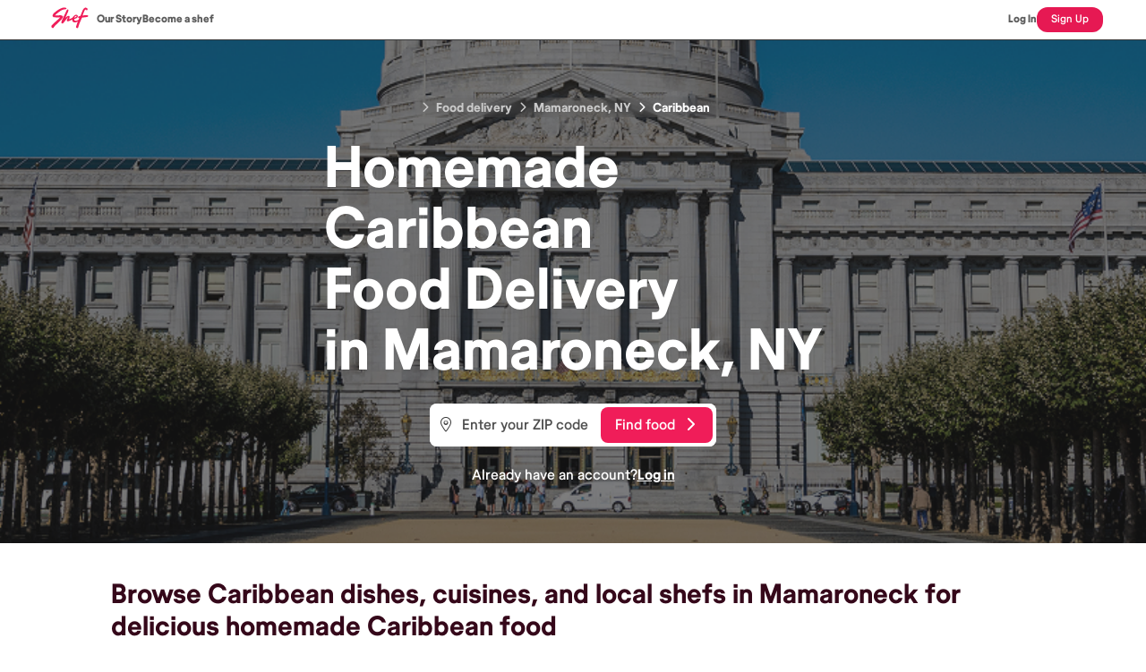

--- FILE ---
content_type: text/html; charset=utf-8
request_url: https://shef.com/homemade-food-delivery/mamaroneck-ny/caribbean-cuisine
body_size: 81980
content:
<!DOCTYPE html><html lang="en"><head><meta charSet="utf-8"/><link rel="canonical" href="https://shef.com/homemade-food-delivery/mamaroneck-ny/caribbean-cuisine"/><link rel="icon" href="/favicon.ico"/><link rel="icon" type="image/png" sizes="57x57" href="/favicon-57x57.png"/><title>Find Homemade Caribbean Food Delivered in Mamarone... | Shef</title><meta name="description" content="Looking for Caribbean food delivery in Mamaroneck, NY? Shef delivers homemade Caribbean meals in Mamaroneck for an authentic taste in your neighborhood!..."/><meta name="viewport" content="width=device-width, initial-scale=1"/><meta name="robots" content="index, follow"/><meta name="keywords" content="Mamaroneck food delivery, homemade food Mamaroneck, local chefs Mamaroneck, Caribbean Food Mamaroneck"/><meta property="og:title" content="Find Homemade Caribbean Food Delivered in Mamarone... | Shef"/><meta property="og:description" content="Looking for Caribbean food delivery in Mamaroneck, NY? Shef delivers homemade Caribbean meals in Mamaroneck for an authentic taste in your neighborhood!..."/><meta property="og:type" content="website"/><meta property="og:site_name" content="Shef"/><meta property="og:locale" content="en_US"/><meta property="og:url" content="https://shef.com/homemade-food-delivery/mamaroneck-ny/caribbean-cuisine"/><meta name="twitter:card" content="summary"/><meta name="twitter:title" content="Find Homemade Caribbean Food Delivered in Mamarone... | Shef"/><meta name="twitter:description" content="Looking for Caribbean food delivery in Mamaroneck, NY? Shef delivers homemade Caribbean meals in Mamaroneck for an authentic taste in your neighborhood!..."/><meta name="twitter:site" content="@ordershef"/><meta name="twitter:creator" content="@ordershef"/><link rel="canonical" href="https://shef.com/homemade-food-delivery/mamaroneck-ny/caribbean-cuisine"/><link rel="icon" href="/favicon.ico"/><link rel="icon" type="image/png" sizes="57x57" href="/favicon-57x57.png"/><script type="application/ld+json">{
  "@context": "https://schema.org",
  "@graph": [
    {
      "@type": "FoodService",
      "@id": "https://shef.com/homemade-food-delivery/mamaroneck-ny/caribbean-cuisine",
      "name": "Shef - Homemade Food Delivery in Mamaroneck",
      "description": "Order authentic homemade meals from local home chefs in Mamaroneck, NY",
      "url": "https://shef.com/homemade-food-delivery/mamaroneck-ny/caribbean-cuisine",
      "address": {
        "@type": "PostalAddress",
        "addressLocality": "Mamaroneck",
        "addressRegion": "NY",
        "postalCode": "10543",
        "addressCountry": "US"
      },
      "areaServed": "Mamaroneck",
      "priceRange": "$$",
      "servesCuisine": "Multiple",
      "hasDeliveryMethod": {
        "@type": "DeliveryMethod",
        "name": "OnSitePickup"
      }
    },
    {
      "@type": "Service",
      "name": "Homemade Food Delivery",
      "description": "Authentic homemade meal delivery service in Mamaroneck, NY",
      "provider": {
        "@type": "Organization",
        "name": "Shef"
      },
      "areaServed": {
        "@type": "City",
        "name": "Mamaroneck",
        "containedInPlace": {
          "@type": "State",
          "name": "NY"
        }
      },
      "hasOfferCatalog": {
        "@type": "OfferCatalog",
        "name": "Homemade Meals",
        "itemListElement": [
          {
            "@type": "OfferCatalog",
            "name": "Cuisines",
            "itemListElement": [
              {
                "@type": "Offer",
                "itemOffered": {
                  "@type": "Service",
                  "name": "Indian Cuisine"
                }
              },
              {
                "@type": "Offer",
                "itemOffered": {
                  "@type": "Service",
                  "name": "Mexican Cuisine"
                }
              },
              {
                "@type": "Offer",
                "itemOffered": {
                  "@type": "Service",
                  "name": "Chinese Cuisine"
                }
              },
              {
                "@type": "Offer",
                "itemOffered": {
                  "@type": "Service",
                  "name": "Italian Cuisine"
                }
              }
            ]
          }
        ]
      }
    }
  ]
}</script><link rel="preload" media="(min-width: 768px)" href="/homemade-food-delivery/images/CDN/cities_banner.png" as="image"/><script type="application/ld+json">{"@context":"https://schema.org","@type":"BreadcrumbList","itemListElement":[{"@type":"ListItem","position":1,"item":{"@id":"https://shef.com/homemade-food-delivery/","name":"Food delivery"}},{"@type":"ListItem","position":2,"item":{"@id":"https://shef.com/homemade-food-delivery/mamaroneck-ny","name":"Mamaroneck, NY"}},{"@type":"ListItem","position":3,"item":{"@id":"https://shef.com/homemade-food-delivery/mamaroneck-ny/caribbean-cuisine","name":"Caribbean"}}]}</script><meta name="next-head-count" content="26"/><link data-next-font="size-adjust" rel="preconnect" href="/" crossorigin="anonymous"/><link rel="preload" href="/homemade-food-delivery/_next/static/css/45a4e2e8439fb62b.css" as="style"/><link rel="stylesheet" href="/homemade-food-delivery/_next/static/css/45a4e2e8439fb62b.css" data-n-g=""/><noscript data-n-css=""></noscript><script defer="" nomodule="" src="/homemade-food-delivery/_next/static/chunks/polyfills-c67a75d1b6f99dc8.js"></script><script src="/homemade-food-delivery/_next/static/chunks/webpack-34fe437297b513d9.js" defer=""></script><script src="/homemade-food-delivery/_next/static/chunks/framework-4863c04bb3da09a1.js" defer=""></script><script src="/homemade-food-delivery/_next/static/chunks/main-8a304ac008aa5d86.js" defer=""></script><script src="/homemade-food-delivery/_next/static/chunks/pages/_app-c5cec898737fce1b.js" defer=""></script><script src="/homemade-food-delivery/_next/static/chunks/996-888ad26c34d80e8a.js" defer=""></script><script src="/homemade-food-delivery/_next/static/chunks/485-4edb5746225c5458.js" defer=""></script><script src="/homemade-food-delivery/_next/static/chunks/204-7a151c5a6fe9bb93.js" defer=""></script><script src="/homemade-food-delivery/_next/static/chunks/868-cf5379fbd387bdfd.js" defer=""></script><script src="/homemade-food-delivery/_next/static/chunks/458-d7d09648e6249220.js" defer=""></script><script src="/homemade-food-delivery/_next/static/chunks/14-cb1c192ca89302b4.js" defer=""></script><script src="/homemade-food-delivery/_next/static/chunks/pages/%5B...cityPage%5D-55fcec5089fb7bef.js" defer=""></script><script src="/homemade-food-delivery/_next/static/static-build-tag/_buildManifest.js" defer=""></script><script src="/homemade-food-delivery/_next/static/static-build-tag/_ssgManifest.js" defer=""></script></head><body><div id="__next"><div><main class="flex w-full flex-col"><div class="undefined flex flex-row justify-between border-b border-neutral-800 p-2 text-base font-semibold text-neutral-700 md:px-12"><div class="flex flex-row gap-9"><a class="hover:text-kale-400" rel="nofollow" href="https://shef.com"><img src="/homemade-food-delivery/images/CDN/shef-logo.svg" alt="Shef Logo" class="h-6 w-[60px]"/></a><div class="hidden flex-row items-center gap-5 md:flex"><a class="text-center text-xs font-black leading-[18px] text-[#5C5C5C]" rel="nofollow" href="https://blog.shef.com/our-story">Our Story</a><a class="text-center text-xs font-black leading-[18px] text-[#5C5C5C]" rel="nofollow" href="https://shef.com/become-a-shef">Become a shef</a></div></div><div class="flex flex-row items-center gap-4"><a class="text-center text-xs font-black leading-[18px] text-[#5C5C5C]" rel="nofollow" href="https://shef.com/login">Log In</a><a class="rounded-xl bg-[#E61953] px-4 py-2 text-center text-xs font-medium leading-none text-white" rel="nofollow" href="https://shef.com/register">Sign Up</a></div></div><div class="relative mb-10 flex size-full flex-col items-center justify-center p-4 py-10 md:px-24 md:py-16 mb-10 "><div class="absolute inset-0 z-0 size-full"><picture class="absolute top-0 size-full"><img class="absolute top-0 size-full object-cover object-center" src="/homemade-food-delivery/images/CDN/cities_banner.png" alt="Hero image"/></picture></div><div class="-ml-2 flex w-fit flex-row items-center px-2 text-sm font-semibold text-neutral-200 z-10 mb-6 rounded-lg backdrop-blur"><a class="cursor-pointer last:text-white hover:underline mr-[6px] md:mr-2 block" href="/homemade-food-delivery"><i class="fas fa-chevron-right mr-[6px] text-xs md:mr-2"></i><span class="align-middle">Food delivery</span></a><a class="cursor-pointer last:text-white hover:underline mr-[6px] md:mr-2 block" href="/homemade-food-delivery/mamaroneck-ny"><i class="fas fa-chevron-right mr-[6px] text-xs md:mr-2"></i><span class="align-middle">Mamaroneck, NY</span></a><a class="cursor-pointer last:text-white hover:underline mr-[6px] md:mr-2 block" href="/homemade-food-delivery/mamaroneck-ny/caribbean-cuisine"><i class="fas fa-chevron-right mr-[6px] text-xs md:mr-2"></i><span class="align-middle">Caribbean</span></a></div><h1 class="z-10 mb-6 text-[40px] font-bold leading-[48px] text-white drop-shadow-sm md:text-[64px] md:leading-[68px]" data-testid="hero-block-header"><span>Homemade<br/>Caribbean<br/>Food<!-- --> Delivery<br/>in <!-- -->Mamaroneck, NY</span></h1><div class="relative flex h-12 w-full flex-row rounded-lg bg-white text-base text-neutral-800 md:w-80 z-10 mb-5"><div class="absolute -top-px left-1 flex h-full items-center px-2 "><i class="fal fa-location-dot text-gray-500"></i></div><input placeholder="Enter your ZIP code" type="number" class="size-full rounded-lg border-none bg-white pl-9 placeholder:font-medium placeholder:text-neutral-700 focus:border-none" value=""/><a class="absolute right-1 top-1 h-10 w-[125px] rounded-lg bg-raspberry px-4 py-2 font-medium text-white" rel="nofollow" href="https://shef.com/explore/zip/">Find food<i class="fas fa-chevron-right ml-3"></i></a></div><span class="z-10 flex flex-row gap-2 text-base text-white"><span class="font-medium">Already have an account?</span><a class="font-bold underline" rel="nofollow" href="https://shef.com/login">Log in</a></span></div><div class="mx-auto w-full md:w-[768px] lg:w-[1032px] px-4 md:px-0"><div class="flex-col text-eggplant mb-10"><h2 class="leading-trim-both text-edge-cap mb-4 text-2xl font-bold leading-[120%] sm:text-3xl md:text-3xl">Browse Caribbean dishes, cuisines, and local shefs in Mamaroneck for delicious homemade Caribbean food</h2><span class="md:text-md text-sm font-normal leading-relaxed sm:text-base">We know it&#x27;s not always easy to find Caribbean when you&#x27;re out and about, which is why Shef makes it easy in Mamaroneck! With a smorgasbord of Caribbean dishes, we have you covered in Mamaroneck!</span></div><div class="relative h-0 w-full pb-10"><div class="absolute top-0 h-0 w-full"><div color="#EBEBEC" amplitude="8" class="sc-7c8696a3-0 cZcHND"></div></div><div class="absolute top-px h-0 w-full"><div color="#FFFFFF" amplitude="8" class="sc-7c8696a3-0 gZKdOV"></div></div></div></div><div id="cuisine-carousel" class="mx-auto w-full md:w-[768px] lg:w-[1032px] my-4 mb-10"><div class="mb-6 flex flex-col px-4 md:px-0"><h3 class="m-0 text-2xl font-bold text-neutral-800 md:text-3xl">Popular Cuisines in Mamaroneck </h3><span>You&#x27;re sure to discover a cuisine you love, or something to try for the first time! Browse the cuisines below and find the perfect homemade dish or meal!</span></div><div class="relative flex w-full flex-row "><div class="sc-347e73a6-0 hjkSPl"><a class="flex min-h-[120px] min-w-[120px] cursor-pointer flex-col items-center justify-center rounded-md bg-white" href="/homemade-food-delivery/mamaroneck-ny/afghan-cuisine#cuisine-carousel"><img class="w-20" width="80" height="80" src="/homemade-food-delivery/icons/static/svg/Middle-East-Cuisine-Icon_Kebob-Sticks_200x200px_Colour-STATIC.svg" alt="Afghan"/><span class="text-xs font-medium text-neutral-700">Afghan</span></a><a class="flex min-h-[120px] min-w-[120px] cursor-pointer flex-col items-center justify-center rounded-md bg-white" href="/homemade-food-delivery/mamaroneck-ny/african-cuisine#cuisine-carousel"><img class="w-20" width="80" height="80" src="/homemade-food-delivery/icons/static/svg/African-Cuisine-Icon_Injera_200x200px_Colour-STATIC.svg" alt="African"/><span class="text-xs font-medium text-neutral-700">African</span></a><a class="flex min-h-[120px] min-w-[120px] cursor-pointer flex-col items-center justify-center rounded-md bg-white" href="/homemade-food-delivery/mamaroneck-ny/algerian-cuisine#cuisine-carousel"><img class="w-20" width="80" height="80" src="/homemade-food-delivery/icons/static/svg/African-Cuisine-Icon_Injera_200x200px_Colour-STATIC.svg" alt="Algerian"/><span class="text-xs font-medium text-neutral-700">Algerian</span></a><a class="flex min-h-[120px] min-w-[120px] cursor-pointer flex-col items-center justify-center rounded-md bg-white" href="/homemade-food-delivery/mamaroneck-ny/american-cuisine#cuisine-carousel"><img class="w-20" width="80" height="80" src="/homemade-food-delivery/icons/static/svg/american-static-200.svg" alt="American"/><span class="text-xs font-medium text-neutral-700">American</span></a><a class="flex min-h-[120px] min-w-[120px] cursor-pointer flex-col items-center justify-center rounded-md bg-white" href="/homemade-food-delivery/mamaroneck-ny/andhra-cuisine#cuisine-carousel"><img class="w-20" width="80" height="80" src="/homemade-food-delivery/icons/static/svg/Indian-Cuisine-Icon_Curry-Pot_200x200px_Colour-STATIC.svg" alt="Andhra"/><span class="text-xs font-medium text-neutral-700">Andhra</span></a><a class="flex min-h-[120px] min-w-[120px] cursor-pointer flex-col items-center justify-center rounded-md bg-white" href="/homemade-food-delivery/mamaroneck-ny/asian-cuisine#cuisine-carousel"><img class="w-20" width="80" height="80" src="/homemade-food-delivery/icons/static/svg/All-Cuisine-Icon_Globe_200x200px_Colour-STATIC.svg" alt="Asian"/><span class="text-xs font-medium text-neutral-700">Asian</span></a><a class="flex min-h-[120px] min-w-[120px] cursor-pointer flex-col items-center justify-center rounded-md bg-white" href="/homemade-food-delivery/mamaroneck-ny/australian-cuisine#cuisine-carousel"><img class="w-20" width="80" height="80" src="/homemade-food-delivery/icons/static/svg/All-Cuisine-Icon_Globe_200x200px_Colour-STATIC.svg" alt="Australian"/><span class="text-xs font-medium text-neutral-700">Australian</span></a><a class="flex min-h-[120px] min-w-[120px] cursor-pointer flex-col items-center justify-center rounded-md bg-white" href="/homemade-food-delivery/mamaroneck-ny/baked-goods-cuisine#cuisine-carousel"><img class="w-20" width="80" height="80" src="/homemade-food-delivery/icons/static/svg/Specialty-Icon-STATIC.svg" alt="Baked Goods"/><span class="text-xs font-medium text-neutral-700">Baked Goods</span></a><a class="flex min-h-[120px] min-w-[120px] cursor-pointer flex-col items-center justify-center rounded-md bg-white" href="/homemade-food-delivery/mamaroneck-ny/bangladeshi-cuisine#cuisine-carousel"><img class="w-20" width="80" height="80" src="/homemade-food-delivery/icons/static/svg/All-Cuisine-Icon_Globe_200x200px_Colour-STATIC.svg" alt="Bangladeshi"/><span class="text-xs font-medium text-neutral-700">Bangladeshi</span></a><a class="flex min-h-[120px] min-w-[120px] cursor-pointer flex-col items-center justify-center rounded-md bg-white" href="/homemade-food-delivery/mamaroneck-ny/bbq-cuisine#cuisine-carousel"><img class="w-20" width="80" height="80" src="/homemade-food-delivery/icons/static/svg/All-Cuisine-Icon_Globe_200x200px_Colour-STATIC.svg" alt="BBQ"/><span class="text-xs font-medium text-neutral-700">BBQ</span></a><a class="flex min-h-[120px] min-w-[120px] cursor-pointer flex-col items-center justify-center rounded-md bg-white" href="/homemade-food-delivery/mamaroneck-ny/bengali-cuisine#cuisine-carousel"><img class="w-20" width="80" height="80" src="/homemade-food-delivery/icons/static/svg/Bengali-Cuisine-Icon_200x200px_Colour-STATIC.svg" alt="Bengali"/><span class="text-xs font-medium text-neutral-700">Bengali</span></a><a class="flex min-h-[120px] min-w-[120px] cursor-pointer flex-col items-center justify-center rounded-md bg-white" href="/homemade-food-delivery/mamaroneck-ny/cantonese-cuisine#cuisine-carousel"><img class="w-20" width="80" height="80" src="/homemade-food-delivery/icons/static/svg/Chinese-Cuisine-Icon_Spring-Rolls_200x200px_Colour-STATIC.svg" alt="Cantonese"/><span class="text-xs font-medium text-neutral-700">Cantonese</span></a><a class="flex min-h-[120px] min-w-[120px] cursor-pointer flex-col items-center justify-center rounded-md bg-white border border-radish-300 shadow-[0_0_14px_rgba(0,0,0,0.1)]" href="/homemade-food-delivery/mamaroneck-ny#cuisine-carousel"><img class="w-20" width="80" height="80" src="/homemade-food-delivery/icons/hover/svg/Brazilian-Cuisine-Icon_Carved-Meat_200x200px_Colour-HOVER.svg" alt="Caribbean"/><span class="text-xs font-medium text-neutral-700">Caribbean</span></a><a class="flex min-h-[120px] min-w-[120px] cursor-pointer flex-col items-center justify-center rounded-md bg-white" href="/homemade-food-delivery/mamaroneck-ny/central-american-cuisine#cuisine-carousel"><img class="w-20" width="80" height="80" src="/homemade-food-delivery/icons/static/svg/Latin-American-Cuisine-Icon_Rice-Beans_200x200px_Colour-STATIC.svg" alt="Central American"/><span class="text-xs font-medium text-neutral-700">Central American</span></a><a class="flex min-h-[120px] min-w-[120px] cursor-pointer flex-col items-center justify-center rounded-md bg-white" href="/homemade-food-delivery/mamaroneck-ny/chinese-cuisine#cuisine-carousel"><img class="w-20" width="80" height="80" src="/homemade-food-delivery/icons/static/svg/Chinese-Cuisine-Icon_Spring-Rolls_200x200px_Colour-STATIC.svg" alt="Chinese"/><span class="text-xs font-medium text-neutral-700">Chinese</span></a><a class="flex min-h-[120px] min-w-[120px] cursor-pointer flex-col items-center justify-center rounded-md bg-white" href="/homemade-food-delivery/mamaroneck-ny/clean-cuisine#cuisine-carousel"><img class="w-20" width="80" height="80" src="/homemade-food-delivery/icons/static/svg/All-Cuisine-Icon_Globe_200x200px_Colour-STATIC.svg" alt="Clean"/><span class="text-xs font-medium text-neutral-700">Clean</span></a><a class="flex min-h-[120px] min-w-[120px] cursor-pointer flex-col items-center justify-center rounded-md bg-white" href="/homemade-food-delivery/mamaroneck-ny/comfort-cuisine#cuisine-carousel"><img class="w-20" width="80" height="80" src="/homemade-food-delivery/icons/static/svg/All-Cuisine-Icon_Globe_200x200px_Colour-STATIC.svg" alt="Comfort"/><span class="text-xs font-medium text-neutral-700">Comfort</span></a><a class="flex min-h-[120px] min-w-[120px] cursor-pointer flex-col items-center justify-center rounded-md bg-white" href="/homemade-food-delivery/mamaroneck-ny/contemporary-cuisine#cuisine-carousel"><img class="w-20" width="80" height="80" src="/homemade-food-delivery/icons/static/svg/All-Cuisine-Icon_Globe_200x200px_Colour-STATIC.svg" alt="Contemporary"/><span class="text-xs font-medium text-neutral-700">Contemporary</span></a><a class="flex min-h-[120px] min-w-[120px] cursor-pointer flex-col items-center justify-center rounded-md bg-white" href="/homemade-food-delivery/mamaroneck-ny/costa-rican-cuisine#cuisine-carousel"><img class="w-20" width="80" height="80" src="/homemade-food-delivery/icons/static/svg/Latin-American-Cuisine-Icon_Rice-Beans_200x200px_Colour-STATIC.svg" alt="Costa Rican"/><span class="text-xs font-medium text-neutral-700">Costa Rican</span></a><a class="flex min-h-[120px] min-w-[120px] cursor-pointer flex-col items-center justify-center rounded-md bg-white" href="/homemade-food-delivery/mamaroneck-ny/creole-cuisine#cuisine-carousel"><img class="w-20" width="80" height="80" src="/homemade-food-delivery/icons/static/svg/All-Cuisine-Icon_Globe_200x200px_Colour-STATIC.svg" alt="Creole"/><span class="text-xs font-medium text-neutral-700">Creole</span></a><a class="flex min-h-[120px] min-w-[120px] cursor-pointer flex-col items-center justify-center rounded-md bg-white" href="/homemade-food-delivery/mamaroneck-ny/cuban-cuisine#cuisine-carousel"><img class="w-20" width="80" height="80" src="/homemade-food-delivery/icons/static/svg/Latin-American-Cuisine-Icon_Rice-Beans_200x200px_Colour-STATIC.svg" alt="Cuban"/><span class="text-xs font-medium text-neutral-700">Cuban</span></a><a class="flex min-h-[120px] min-w-[120px] cursor-pointer flex-col items-center justify-center rounded-md bg-white" href="/homemade-food-delivery/mamaroneck-ny/desserts-cuisine#cuisine-carousel"><img class="w-20" width="80" height="80" src="/homemade-food-delivery/icons/static/svg/All-Cuisine-Icon_Globe_200x200px_Colour-STATIC.svg" alt="Desserts"/><span class="text-xs font-medium text-neutral-700">Desserts</span></a><a class="flex min-h-[120px] min-w-[120px] cursor-pointer flex-col items-center justify-center rounded-md bg-white" href="/homemade-food-delivery/mamaroneck-ny/dominican-cuisine#cuisine-carousel"><img class="w-20" width="80" height="80" src="/homemade-food-delivery/icons/static/svg/Latin-American-Cuisine-Icon_Rice-Beans_200x200px_Colour-STATIC.svg" alt="Dominican"/><span class="text-xs font-medium text-neutral-700">Dominican</span></a><a class="flex min-h-[120px] min-w-[120px] cursor-pointer flex-col items-center justify-center rounded-md bg-white" href="/homemade-food-delivery/mamaroneck-ny/eastern-european-cuisine#cuisine-carousel"><img class="w-20" width="80" height="80" src="/homemade-food-delivery/icons/static/svg/All-Cuisine-Icon_Globe_200x200px_Colour-STATIC.svg" alt="Eastern European"/><span class="text-xs font-medium text-neutral-700">Eastern European</span></a><a class="flex min-h-[120px] min-w-[120px] cursor-pointer flex-col items-center justify-center rounded-md bg-white" href="/homemade-food-delivery/mamaroneck-ny/east-african-cuisine#cuisine-carousel"><img class="w-20" width="80" height="80" src="/homemade-food-delivery/icons/static/svg/African-Cuisine-Icon_Injera_200x200px_Colour-STATIC.svg" alt="East African"/><span class="text-xs font-medium text-neutral-700">East African</span></a><a class="flex min-h-[120px] min-w-[120px] cursor-pointer flex-col items-center justify-center rounded-md bg-white" href="/homemade-food-delivery/mamaroneck-ny/east-asian-cuisine#cuisine-carousel"><img class="w-20" width="80" height="80" src="/homemade-food-delivery/icons/static/svg/All-Cuisine-Icon_Globe_200x200px_Colour-STATIC.svg" alt="East Asian"/><span class="text-xs font-medium text-neutral-700">East Asian</span></a><a class="flex min-h-[120px] min-w-[120px] cursor-pointer flex-col items-center justify-center rounded-md bg-white" href="/homemade-food-delivery/mamaroneck-ny/east-indian-cuisine#cuisine-carousel"><img class="w-20" width="80" height="80" src="/homemade-food-delivery/icons/static/svg/Indian-Cuisine-Icon_Curry-Pot_200x200px_Colour-STATIC.svg" alt="East Indian"/><span class="text-xs font-medium text-neutral-700">East Indian</span></a><a class="flex min-h-[120px] min-w-[120px] cursor-pointer flex-col items-center justify-center rounded-md bg-white" href="/homemade-food-delivery/mamaroneck-ny/egyptian-cuisine#cuisine-carousel"><img class="w-20" width="80" height="80" src="/homemade-food-delivery/icons/static/svg/Middle-East-Cuisine-Icon_Kebob-Sticks_200x200px_Colour-STATIC.svg" alt="Egyptian"/><span class="text-xs font-medium text-neutral-700">Egyptian</span></a><a class="flex min-h-[120px] min-w-[120px] cursor-pointer flex-col items-center justify-center rounded-md bg-white" href="/homemade-food-delivery/mamaroneck-ny/ethiopian-cuisine#cuisine-carousel"><img class="w-20" width="80" height="80" src="/homemade-food-delivery/icons/static/svg/African-Cuisine-Icon_Injera_200x200px_Colour-STATIC.svg" alt="Ethiopian"/><span class="text-xs font-medium text-neutral-700">Ethiopian</span></a><a class="flex min-h-[120px] min-w-[120px] cursor-pointer flex-col items-center justify-center rounded-md bg-white" href="/homemade-food-delivery/mamaroneck-ny/european-cuisine#cuisine-carousel"><img class="w-20" width="80" height="80" src="/homemade-food-delivery/icons/static/svg/All-Cuisine-Icon_Globe_200x200px_Colour-STATIC.svg" alt="European"/><span class="text-xs font-medium text-neutral-700">European</span></a><a class="flex min-h-[120px] min-w-[120px] cursor-pointer flex-col items-center justify-center rounded-md bg-white" href="/homemade-food-delivery/mamaroneck-ny/farm-to-table-cuisine#cuisine-carousel"><img class="w-20" width="80" height="80" src="/homemade-food-delivery/icons/static/svg/All-Cuisine-Icon_Globe_200x200px_Colour-STATIC.svg" alt="Farm to Table"/><span class="text-xs font-medium text-neutral-700">Farm to Table</span></a><a class="flex min-h-[120px] min-w-[120px] cursor-pointer flex-col items-center justify-center rounded-md bg-white" href="/homemade-food-delivery/mamaroneck-ny/filipino-cuisine#cuisine-carousel"><img class="w-20" width="80" height="80" src="/homemade-food-delivery/icons/static/svg/Thai-Cuisine-Icon_Pad-Thai_200x200px_Colour-STATIC.svg" alt="Filipino"/><span class="text-xs font-medium text-neutral-700">Filipino</span></a><a class="flex min-h-[120px] min-w-[120px] cursor-pointer flex-col items-center justify-center rounded-md bg-white" href="/homemade-food-delivery/mamaroneck-ny/french-cuisine#cuisine-carousel"><img class="w-20" width="80" height="80" src="/homemade-food-delivery/icons/static/svg/All-Cuisine-Icon_Globe_200x200px_Colour-STATIC.svg" alt="French"/><span class="text-xs font-medium text-neutral-700">French</span></a><a class="flex min-h-[120px] min-w-[120px] cursor-pointer flex-col items-center justify-center rounded-md bg-white" href="/homemade-food-delivery/mamaroneck-ny/fusion-cuisine#cuisine-carousel"><img class="w-20" width="80" height="80" src="/homemade-food-delivery/icons/static/svg/All-Cuisine-Icon_Globe_200x200px_Colour-STATIC.svg" alt="Fusion"/><span class="text-xs font-medium text-neutral-700">Fusion</span></a><a class="flex min-h-[120px] min-w-[120px] cursor-pointer flex-col items-center justify-center rounded-md bg-white" href="/homemade-food-delivery/mamaroneck-ny/gourmet-cuisine#cuisine-carousel"><img class="w-20" width="80" height="80" src="/homemade-food-delivery/icons/static/svg/All-Cuisine-Icon_Globe_200x200px_Colour-STATIC.svg" alt="Gourmet"/><span class="text-xs font-medium text-neutral-700">Gourmet</span></a><a class="flex min-h-[120px] min-w-[120px] cursor-pointer flex-col items-center justify-center rounded-md bg-white" href="/homemade-food-delivery/mamaroneck-ny/greek-cuisine#cuisine-carousel"><img class="w-20" width="80" height="80" src="/homemade-food-delivery/icons/static/svg/Mediterranean-Cuisine-Icon_Greek-Salad-Falafels_200x200px_Colour-STATIC.svg" alt="Greek"/><span class="text-xs font-medium text-neutral-700">Greek</span></a><a class="flex min-h-[120px] min-w-[120px] cursor-pointer flex-col items-center justify-center rounded-md bg-white" href="/homemade-food-delivery/mamaroneck-ny/hong-kong-cuisine#cuisine-carousel"><img class="w-20" width="80" height="80" src="/homemade-food-delivery/icons/static/svg/All-Cuisine-Icon_Globe_200x200px_Colour-STATIC.svg" alt="Hong Kong"/><span class="text-xs font-medium text-neutral-700">Hong Kong</span></a><a class="flex min-h-[120px] min-w-[120px] cursor-pointer flex-col items-center justify-center rounded-md bg-white" href="/homemade-food-delivery/mamaroneck-ny/hyderabadi-cuisine#cuisine-carousel"><img class="w-20" width="80" height="80" src="/homemade-food-delivery/icons/static/svg/Indian-Cuisine-Icon_Curry-Pot_200x200px_Colour-STATIC.svg" alt="Hyderabadi"/><span class="text-xs font-medium text-neutral-700">Hyderabadi</span></a><a class="flex min-h-[120px] min-w-[120px] cursor-pointer flex-col items-center justify-center rounded-md bg-white" href="/homemade-food-delivery/mamaroneck-ny/indian-cuisine#cuisine-carousel"><img class="w-20" width="80" height="80" src="/homemade-food-delivery/icons/static/svg/Indian-Cuisine-Icon_Curry-Pot_200x200px_Colour-STATIC.svg" alt="Indian"/><span class="text-xs font-medium text-neutral-700">Indian</span></a><a class="flex min-h-[120px] min-w-[120px] cursor-pointer flex-col items-center justify-center rounded-md bg-white" href="/homemade-food-delivery/mamaroneck-ny/indo-chinese-cuisine#cuisine-carousel"><img class="w-20" width="80" height="80" src="/homemade-food-delivery/icons/static/svg/Indian-Cuisine-Icon_Curry-Pot_200x200px_Colour-STATIC.svg" alt="Indo-Chinese"/><span class="text-xs font-medium text-neutral-700">Indo-Chinese</span></a><a class="flex min-h-[120px] min-w-[120px] cursor-pointer flex-col items-center justify-center rounded-md bg-white" href="/homemade-food-delivery/mamaroneck-ny/international-cuisine#cuisine-carousel"><img class="w-20" width="80" height="80" src="/homemade-food-delivery/icons/static/svg/All-Cuisine-Icon_Globe_200x200px_Colour-STATIC.svg" alt="International"/><span class="text-xs font-medium text-neutral-700">International</span></a><a class="flex min-h-[120px] min-w-[120px] cursor-pointer flex-col items-center justify-center rounded-md bg-white" href="/homemade-food-delivery/mamaroneck-ny/israeli-cuisine#cuisine-carousel"><img class="w-20" width="80" height="80" src="/homemade-food-delivery/icons/static/svg/Middle-East-Cuisine-Icon_Kebob-Sticks_200x200px_Colour-STATIC.svg" alt="Israeli"/><span class="text-xs font-medium text-neutral-700">Israeli</span></a><a class="flex min-h-[120px] min-w-[120px] cursor-pointer flex-col items-center justify-center rounded-md bg-white" href="/homemade-food-delivery/mamaroneck-ny/italian-cuisine#cuisine-carousel"><img class="w-20" width="80" height="80" src="/homemade-food-delivery/icons/static/svg/Italian-Cuisine-Icon_Spaghetti-Bolognese_200x200px_Colour-STATIC.svg" alt="Italian"/><span class="text-xs font-medium text-neutral-700">Italian</span></a><a class="flex min-h-[120px] min-w-[120px] cursor-pointer flex-col items-center justify-center rounded-md bg-white" href="/homemade-food-delivery/mamaroneck-ny/jain-cuisine#cuisine-carousel"><img class="w-20" width="80" height="80" src="/homemade-food-delivery/icons/static/svg/Indian-Cuisine-Icon_Curry-Pot_200x200px_Colour-STATIC.svg" alt="Jain"/><span class="text-xs font-medium text-neutral-700">Jain</span></a><a class="flex min-h-[120px] min-w-[120px] cursor-pointer flex-col items-center justify-center rounded-md bg-white" href="/homemade-food-delivery/mamaroneck-ny/jamaican-cuisine#cuisine-carousel"><img class="w-20" width="80" height="80" src="/homemade-food-delivery/icons/static/svg/Brazilian-Cuisine-Icon_Carved-Meat_200x200px_Colour-STATIC.svg" alt="Jamaican"/><span class="text-xs font-medium text-neutral-700">Jamaican</span></a><a class="flex min-h-[120px] min-w-[120px] cursor-pointer flex-col items-center justify-center rounded-md bg-white" href="/homemade-food-delivery/mamaroneck-ny/japanese-cuisine#cuisine-carousel"><img class="w-20" width="80" height="80" src="/homemade-food-delivery/icons/static/svg/Japanese-Cuisine-Icon_Sushi_200x200px_Colour-STATIC.svg" alt="Japanese"/><span class="text-xs font-medium text-neutral-700">Japanese</span></a><a class="flex min-h-[120px] min-w-[120px] cursor-pointer flex-col items-center justify-center rounded-md bg-white" href="/homemade-food-delivery/mamaroneck-ny/jewish-cuisine#cuisine-carousel"><img class="w-20" width="80" height="80" src="/homemade-food-delivery/icons/static/svg/All-Cuisine-Icon_Globe_200x200px_Colour-STATIC.svg" alt="Jewish"/><span class="text-xs font-medium text-neutral-700">Jewish</span></a><a class="flex min-h-[120px] min-w-[120px] cursor-pointer flex-col items-center justify-center rounded-md bg-white" href="/homemade-food-delivery/mamaroneck-ny/karnataka-cuisine#cuisine-carousel"><img class="w-20" width="80" height="80" src="/homemade-food-delivery/icons/static/svg/Indian-Cuisine-Icon_Curry-Pot_200x200px_Colour-STATIC.svg" alt="Karnataka"/><span class="text-xs font-medium text-neutral-700">Karnataka</span></a><a class="flex min-h-[120px] min-w-[120px] cursor-pointer flex-col items-center justify-center rounded-md bg-white" href="/homemade-food-delivery/mamaroneck-ny/korean-cuisine#cuisine-carousel"><img class="w-20" width="80" height="80" src="/homemade-food-delivery/icons/static/svg/Korean-Cuisine-Icon_KBBQ_200x200px_Colour-STATIC.svg" alt="Korean"/><span class="text-xs font-medium text-neutral-700">Korean</span></a><a class="flex min-h-[120px] min-w-[120px] cursor-pointer flex-col items-center justify-center rounded-md bg-white" href="/homemade-food-delivery/mamaroneck-ny/lahori-cuisine#cuisine-carousel"><img class="w-20" width="80" height="80" src="/homemade-food-delivery/icons/static/svg/Pakistani-Cuisine-Icon_Samosa_200x200px_Colour-STATIC.svg" alt="Lahori"/><span class="text-xs font-medium text-neutral-700">Lahori</span></a><a class="flex min-h-[120px] min-w-[120px] cursor-pointer flex-col items-center justify-center rounded-md bg-white" href="/homemade-food-delivery/mamaroneck-ny/latin-american-cuisine#cuisine-carousel"><img class="w-20" width="80" height="80" src="/homemade-food-delivery/icons/static/svg/Latin-American-Cuisine-Icon_Rice-Beans_200x200px_Colour-STATIC.svg" alt="Latin American"/><span class="text-xs font-medium text-neutral-700">Latin American</span></a><a class="flex min-h-[120px] min-w-[120px] cursor-pointer flex-col items-center justify-center rounded-md bg-white" href="/homemade-food-delivery/mamaroneck-ny/lebanese-cuisine#cuisine-carousel"><img class="w-20" width="80" height="80" src="/homemade-food-delivery/icons/static/svg/Middle-East-Cuisine-Icon_Kebob-Sticks_200x200px_Colour-STATIC.svg" alt="Lebanese"/><span class="text-xs font-medium text-neutral-700">Lebanese</span></a><a class="flex min-h-[120px] min-w-[120px] cursor-pointer flex-col items-center justify-center rounded-md bg-white" href="/homemade-food-delivery/mamaroneck-ny/maharashtrian-cuisine#cuisine-carousel"><img class="w-20" width="80" height="80" src="/homemade-food-delivery/icons/static/svg/Indian-Cuisine-Icon_Curry-Pot_200x200px_Colour-STATIC.svg" alt="Maharashtrian"/><span class="text-xs font-medium text-neutral-700">Maharashtrian</span></a><a class="flex min-h-[120px] min-w-[120px] cursor-pointer flex-col items-center justify-center rounded-md bg-white" href="/homemade-food-delivery/mamaroneck-ny/mangalorean-cuisine#cuisine-carousel"><img class="w-20" width="80" height="80" src="/homemade-food-delivery/icons/static/svg/Indian-Cuisine-Icon_Curry-Pot_200x200px_Colour-STATIC.svg" alt="Mangalorean"/><span class="text-xs font-medium text-neutral-700">Mangalorean</span></a><a class="flex min-h-[120px] min-w-[120px] cursor-pointer flex-col items-center justify-center rounded-md bg-white" href="/homemade-food-delivery/mamaroneck-ny/mediterranean-cuisine#cuisine-carousel"><img class="w-20" width="80" height="80" src="/homemade-food-delivery/icons/static/svg/Mediterranean-Cuisine-Icon_Greek-Salad-Falafels_200x200px_Colour-STATIC.svg" alt="Mediterranean"/><span class="text-xs font-medium text-neutral-700">Mediterranean</span></a><a class="flex min-h-[120px] min-w-[120px] cursor-pointer flex-col items-center justify-center rounded-md bg-white" href="/homemade-food-delivery/mamaroneck-ny/mexican-cuisine#cuisine-carousel"><img class="w-20" width="80" height="80" src="/homemade-food-delivery/icons/static/svg/Mexican-Cuisine-Icon_Tacos_200x200px_Colour-STATIC.svg" alt="Mexican"/><span class="text-xs font-medium text-neutral-700">Mexican</span></a><a class="flex min-h-[120px] min-w-[120px] cursor-pointer flex-col items-center justify-center rounded-md bg-white" href="/homemade-food-delivery/mamaroneck-ny/middle-eastern-cuisine#cuisine-carousel"><img class="w-20" width="80" height="80" src="/homemade-food-delivery/icons/static/svg/Middle-East-Cuisine-Icon_Kebob-Sticks_200x200px_Colour-STATIC.svg" alt="Middle Eastern"/><span class="text-xs font-medium text-neutral-700">Middle Eastern</span></a><a class="flex min-h-[120px] min-w-[120px] cursor-pointer flex-col items-center justify-center rounded-md bg-white" href="/homemade-food-delivery/mamaroneck-ny/mughlai-cuisine#cuisine-carousel"><img class="w-20" width="80" height="80" src="/homemade-food-delivery/icons/static/svg/Indian-Cuisine-Icon_Curry-Pot_200x200px_Colour-STATIC.svg" alt="Mughlai"/><span class="text-xs font-medium text-neutral-700">Mughlai</span></a><a class="flex min-h-[120px] min-w-[120px] cursor-pointer flex-col items-center justify-center rounded-md bg-white" href="/homemade-food-delivery/mamaroneck-ny/mumbai-cuisine#cuisine-carousel"><img class="w-20" width="80" height="80" src="/homemade-food-delivery/icons/static/svg/Indian-Cuisine-Icon_Curry-Pot_200x200px_Colour-STATIC.svg" alt="Mumbai"/><span class="text-xs font-medium text-neutral-700">Mumbai</span></a><a class="flex min-h-[120px] min-w-[120px] cursor-pointer flex-col items-center justify-center rounded-md bg-white" href="/homemade-food-delivery/mamaroneck-ny/north-african-cuisine#cuisine-carousel"><img class="w-20" width="80" height="80" src="/homemade-food-delivery/icons/static/svg/African-Cuisine-Icon_Injera_200x200px_Colour-STATIC.svg" alt="North African"/><span class="text-xs font-medium text-neutral-700">North African</span></a><a class="flex min-h-[120px] min-w-[120px] cursor-pointer flex-col items-center justify-center rounded-md bg-white" href="/homemade-food-delivery/mamaroneck-ny/north-american-cuisine#cuisine-carousel"><img class="w-20" width="80" height="80" src="/homemade-food-delivery/icons/static/svg/All-Cuisine-Icon_Globe_200x200px_Colour-STATIC.svg" alt="North American"/><span class="text-xs font-medium text-neutral-700">North American</span></a><a class="flex min-h-[120px] min-w-[120px] cursor-pointer flex-col items-center justify-center rounded-md bg-white" href="/homemade-food-delivery/mamaroneck-ny/north-indian-cuisine#cuisine-carousel"><img class="w-20" width="80" height="80" src="/homemade-food-delivery/icons/static/svg/North-Indian-Cuisine-Icon_200x200px_Colour-STATIC.svg" alt="North Indian"/><span class="text-xs font-medium text-neutral-700">North Indian</span></a><a class="flex min-h-[120px] min-w-[120px] cursor-pointer flex-col items-center justify-center rounded-md bg-white" href="/homemade-food-delivery/mamaroneck-ny/pakistani-cuisine#cuisine-carousel"><img class="w-20" width="80" height="80" src="/homemade-food-delivery/icons/static/svg/Pakistani-Cuisine-Icon_Samosa_200x200px_Colour-STATIC.svg" alt="Pakistani"/><span class="text-xs font-medium text-neutral-700">Pakistani</span></a><a class="flex min-h-[120px] min-w-[120px] cursor-pointer flex-col items-center justify-center rounded-md bg-white" href="/homemade-food-delivery/mamaroneck-ny/patisserie-cuisine#cuisine-carousel"><img class="w-20" width="80" height="80" src="/homemade-food-delivery/icons/static/svg/Specialty-Icon-STATIC.svg" alt="Patisserie"/><span class="text-xs font-medium text-neutral-700">Patisserie</span></a><a class="flex min-h-[120px] min-w-[120px] cursor-pointer flex-col items-center justify-center rounded-md bg-white" href="/homemade-food-delivery/mamaroneck-ny/persian-cuisine#cuisine-carousel"><img class="w-20" width="80" height="80" src="/homemade-food-delivery/icons/static/svg/Middle-East-Cuisine-Icon_Kebob-Sticks_200x200px_Colour-STATIC.svg" alt="Persian"/><span class="text-xs font-medium text-neutral-700">Persian</span></a><a class="flex min-h-[120px] min-w-[120px] cursor-pointer flex-col items-center justify-center rounded-md bg-white" href="/homemade-food-delivery/mamaroneck-ny/peruvian-cuisine#cuisine-carousel"><img class="w-20" width="80" height="80" src="/homemade-food-delivery/icons/static/svg/Latin-American-Cuisine-Icon_Rice-Beans_200x200px_Colour-STATIC.svg" alt="Peruvian"/><span class="text-xs font-medium text-neutral-700">Peruvian</span></a><a class="flex min-h-[120px] min-w-[120px] cursor-pointer flex-col items-center justify-center rounded-md bg-white" href="/homemade-food-delivery/mamaroneck-ny/plant-based-cuisine#cuisine-carousel"><img class="w-20" width="80" height="80" src="/homemade-food-delivery/icons/static/svg/All-Cuisine-Icon_Globe_200x200px_Colour-STATIC.svg" alt="Plant-based"/><span class="text-xs font-medium text-neutral-700">Plant-based</span></a><a class="flex min-h-[120px] min-w-[120px] cursor-pointer flex-col items-center justify-center rounded-md bg-white" href="/homemade-food-delivery/mamaroneck-ny/puerto-rican-cuisine#cuisine-carousel"><img class="w-20" width="80" height="80" src="/homemade-food-delivery/icons/static/svg/Latin-American-Cuisine-Icon_Rice-Beans_200x200px_Colour-STATIC.svg" alt="Puerto Rican"/><span class="text-xs font-medium text-neutral-700">Puerto Rican</span></a><a class="flex min-h-[120px] min-w-[120px] cursor-pointer flex-col items-center justify-center rounded-md bg-white" href="/homemade-food-delivery/mamaroneck-ny/punjabi-cuisine#cuisine-carousel"><img class="w-20" width="80" height="80" src="/homemade-food-delivery/icons/static/svg/Indian-Cuisine-Icon_Curry-Pot_200x200px_Colour-STATIC.svg" alt="Punjabi"/><span class="text-xs font-medium text-neutral-700">Punjabi</span></a><a class="flex min-h-[120px] min-w-[120px] cursor-pointer flex-col items-center justify-center rounded-md bg-white" href="/homemade-food-delivery/mamaroneck-ny/russian-cuisine#cuisine-carousel"><img class="w-20" width="80" height="80" src="/homemade-food-delivery/icons/static/svg/All-Cuisine-Icon_Globe_200x200px_Colour-STATIC.svg" alt="Russian"/><span class="text-xs font-medium text-neutral-700">Russian</span></a><a class="flex min-h-[120px] min-w-[120px] cursor-pointer flex-col items-center justify-center rounded-md bg-white" href="/homemade-food-delivery/mamaroneck-ny/soul-food-cuisine#cuisine-carousel"><img class="w-20" width="80" height="80" src="/homemade-food-delivery/icons/static/svg/All-Cuisine-Icon_Globe_200x200px_Colour-STATIC.svg" alt="Soul Food"/><span class="text-xs font-medium text-neutral-700">Soul Food</span></a><a class="flex min-h-[120px] min-w-[120px] cursor-pointer flex-col items-center justify-center rounded-md bg-white" href="/homemade-food-delivery/mamaroneck-ny/southeast-asian-cuisine#cuisine-carousel"><img class="w-20" width="80" height="80" src="/homemade-food-delivery/icons/static/svg/Thai-Cuisine-Icon_Pad-Thai_200x200px_Colour-STATIC.svg" alt="Southeast Asian"/><span class="text-xs font-medium text-neutral-700">Southeast Asian</span></a><a class="flex min-h-[120px] min-w-[120px] cursor-pointer flex-col items-center justify-center rounded-md bg-white" href="/homemade-food-delivery/mamaroneck-ny/southern-cuisine#cuisine-carousel"><img class="w-20" width="80" height="80" src="/homemade-food-delivery/icons/static/svg/Southern-US-Cuisine-Icon_Fried-Chicken-Ribs_200x200px_Colour-STATIC.svg" alt="Southern"/><span class="text-xs font-medium text-neutral-700">Southern</span></a><a class="flex min-h-[120px] min-w-[120px] cursor-pointer flex-col items-center justify-center rounded-md bg-white" href="/homemade-food-delivery/mamaroneck-ny/south-american-cuisine#cuisine-carousel"><img class="w-20" width="80" height="80" src="/homemade-food-delivery/icons/static/svg/Latin-American-Cuisine-Icon_Rice-Beans_200x200px_Colour-STATIC.svg" alt="South American"/><span class="text-xs font-medium text-neutral-700">South American</span></a><a class="flex min-h-[120px] min-w-[120px] cursor-pointer flex-col items-center justify-center rounded-md bg-white" href="/homemade-food-delivery/mamaroneck-ny/south-asian-cuisine#cuisine-carousel"><img class="w-20" width="80" height="80" src="/homemade-food-delivery/icons/static/svg/All-Cuisine-Icon_Globe_200x200px_Colour-STATIC.svg" alt="South Asian"/><span class="text-xs font-medium text-neutral-700">South Asian</span></a><a class="flex min-h-[120px] min-w-[120px] cursor-pointer flex-col items-center justify-center rounded-md bg-white" href="/homemade-food-delivery/mamaroneck-ny/south-indian-cuisine#cuisine-carousel"><img class="w-20" width="80" height="80" src="/homemade-food-delivery/icons/static/svg/South-Indian-Cuisine-Icon_200x200px_Colour-STATIC.svg" alt="South Indian"/><span class="text-xs font-medium text-neutral-700">South Indian</span></a><a class="flex min-h-[120px] min-w-[120px] cursor-pointer flex-col items-center justify-center rounded-md bg-white" href="/homemade-food-delivery/mamaroneck-ny/south-pacific-cuisine#cuisine-carousel"><img class="w-20" width="80" height="80" src="/homemade-food-delivery/icons/static/svg/All-Cuisine-Icon_Globe_200x200px_Colour-STATIC.svg" alt="South Pacific"/><span class="text-xs font-medium text-neutral-700">South Pacific</span></a><a class="flex min-h-[120px] min-w-[120px] cursor-pointer flex-col items-center justify-center rounded-md bg-white" href="/homemade-food-delivery/mamaroneck-ny/spanish-cuisine#cuisine-carousel"><img class="w-20" width="80" height="80" src="/homemade-food-delivery/icons/static/svg/Mediterranean-Cuisine-Icon_Greek-Salad-Falafels_200x200px_Colour-STATIC.svg" alt="Spanish"/><span class="text-xs font-medium text-neutral-700">Spanish</span></a><a class="flex min-h-[120px] min-w-[120px] cursor-pointer flex-col items-center justify-center rounded-md bg-white" href="/homemade-food-delivery/mamaroneck-ny/street-food-cuisine#cuisine-carousel"><img class="w-20" width="80" height="80" src="/homemade-food-delivery/icons/static/svg/All-Cuisine-Icon_Globe_200x200px_Colour-STATIC.svg" alt="Street Food"/><span class="text-xs font-medium text-neutral-700">Street Food</span></a><a class="flex min-h-[120px] min-w-[120px] cursor-pointer flex-col items-center justify-center rounded-md bg-white" href="/homemade-food-delivery/mamaroneck-ny/taiwanese-cuisine#cuisine-carousel"><img class="w-20" width="80" height="80" src="/homemade-food-delivery/icons/static/svg/All-Cuisine-Icon_Globe_200x200px_Colour-STATIC.svg" alt="Taiwanese"/><span class="text-xs font-medium text-neutral-700">Taiwanese</span></a><a class="flex min-h-[120px] min-w-[120px] cursor-pointer flex-col items-center justify-center rounded-md bg-white" href="/homemade-food-delivery/mamaroneck-ny/tamilian-cuisine#cuisine-carousel"><img class="w-20" width="80" height="80" src="/homemade-food-delivery/icons/static/svg/Indian-Cuisine-Icon_Curry-Pot_200x200px_Colour-STATIC.svg" alt="Tamilian"/><span class="text-xs font-medium text-neutral-700">Tamilian</span></a><a class="flex min-h-[120px] min-w-[120px] cursor-pointer flex-col items-center justify-center rounded-md bg-white" href="/homemade-food-delivery/mamaroneck-ny/thai-cuisine#cuisine-carousel"><img class="w-20" width="80" height="80" src="/homemade-food-delivery/icons/static/svg/Thai-Cuisine-Icon_Pad-Thai_200x200px_Colour-STATIC.svg" alt="Thai"/><span class="text-xs font-medium text-neutral-700">Thai</span></a><a class="flex min-h-[120px] min-w-[120px] cursor-pointer flex-col items-center justify-center rounded-md bg-white" href="/homemade-food-delivery/mamaroneck-ny/trinidad-and-tobago-cuisine#cuisine-carousel"><img class="w-20" width="80" height="80" src="/homemade-food-delivery/icons/static/svg/Brazilian-Cuisine-Icon_Carved-Meat_200x200px_Colour-STATIC.svg" alt="Trinidad &amp; Tobago"/><span class="text-xs font-medium text-neutral-700">Trinidad &amp; Tobago</span></a><a class="flex min-h-[120px] min-w-[120px] cursor-pointer flex-col items-center justify-center rounded-md bg-white" href="/homemade-food-delivery/mamaroneck-ny/ukrainian-cuisine#cuisine-carousel"><img class="w-20" width="80" height="80" src="/homemade-food-delivery/icons/static/svg/All-Cuisine-Icon_Globe_200x200px_Colour-STATIC.svg" alt="Ukrainian"/><span class="text-xs font-medium text-neutral-700">Ukrainian</span></a><a class="flex min-h-[120px] min-w-[120px] cursor-pointer flex-col items-center justify-center rounded-md bg-white" href="/homemade-food-delivery/mamaroneck-ny/west-indian-cuisine#cuisine-carousel"><img class="w-20" width="80" height="80" src="/homemade-food-delivery/icons/static/svg/Indian-Cuisine-Icon_Curry-Pot_200x200px_Colour-STATIC.svg" alt="West Indian"/><span class="text-xs font-medium text-neutral-700">West Indian</span></a></div></div></div><div id="dietary-carousel" class="mx-auto w-full md:w-[768px] lg:w-[1032px] mb-20"><h3 class="m-0 mb-6 px-4 text-2xl font-bold text-neutral-800 md:px-0 md:text-3xl">Dietary Filters</h3><div class="relative w-full"><div class="sc-347e73a6-0 kEdToT"><a class="flex min-w-fit cursor-pointer flex-row items-center rounded-lg border bg-white p-4 border-neutral-500 undefined" href="/homemade-food-delivery/mamaroneck-ny/paleo-caribbean-food#dietary-carousel"><div class="mr-4 text-lg"><svg class="sc-74c1e183-0 ckzMie" height="16" width="16" viewBox="0 0 16 16" version="1.1" xmlns="http://www.w3.org/2000/svg"><path d="M13.7699,9.24329a5.28672,5.28672,0,0,0-2.2452-2.87418,2.14819,2.14819,0,0,1-.928-1.27477,3.52582,3.52582,0,0,0-.1902-.5363A3.79253,3.79253,0,0,0,6.29273,2.4687l-.05.01071A1.82236,1.82236,0,0,1,7.51849.81579.41365.41365,0,0,0,7.81243.29732.44229.44229,0,0,0,7.26709.01787,2.58877,2.58877,0,0,0,5.6123,1.44247a2.70107,2.70107,0,0,0-.743-.57793,2.85272,2.85272,0,0,0-2.64165,0A.41727.41727,0,0,0,2,1.25458,2.58231,2.58231,0,0,0,3.39592,3.38673a2.81119,2.81119,0,0,0,.74171.2628,3.46879,3.46879,0,0,0-.35647.46614,3.40334,3.40334,0,0,0-.38775,2.867c.01752.0547.03628.1094.055.16173A2.01309,2.01309,0,0,1,3.40467,8.682a4.99549,4.99549,0,0,0-.085,3.93729A5.54334,5.54334,0,0,0,8.48535,16a5.7397,5.7397,0,0,0,1.1995-.1272,5.46531,5.46531,0,0,0,3.56225-2.4734,5.04346,5.04346,0,0,0,.5241-4.15611ZM2.91311,1.48171a1.92856,1.92856,0,0,1,1.531.11059,1.76379,1.76379,0,0,1,.90682,1.17131l-.045.02141a1.96118,1.96118,0,0,1-1.48468-.126A1.75631,1.75631,0,0,1,2.91311,1.48171ZM12.4904,12.9796a4.60351,4.60351,0,0,1-2.99817,2.081,4.70752,4.70752,0,0,1-5.35335-2.7374A4.19724,4.19724,0,0,1,4.21018,9.009a2.80639,2.80639,0,0,0,.065-2.14284c-.015-.04043-.02877-.082-.04253-.12486a2.606,2.606,0,0,1,.29769-2.19517,2.77913,2.77913,0,0,1,1.1207-.9977h.00125a3.0405,3.0405,0,0,1,.80175-.26161,2.94521,2.94521,0,0,1,.51907-.04638,2.88074,2.88074,0,0,1,2.6279,1.64459,2.66987,2.66987,0,0,1,.14634.41264A2.97725,2.97725,0,0,0,11.0419,7.06476,4.439,4.439,0,0,1,12.9306,9.4823,4.24352,4.24352,0,0,1,12.4904,12.9796Zm-1.466-2.9253A2.67386,2.67386,0,0,0,7.72983,8.3657a2.50035,2.50035,0,0,0-1.77611,3.1322,2.5338,2.5338,0,0,0,1.27955,1.4936,2.73969,2.73969,0,0,0,1.252.3032,2.795,2.795,0,0,0,.763-.107,2.50039,2.50039,0,0,0,1.77612-3.1322ZM8.99687,12.3886a1.84718,1.84718,0,0,1-1.34834-.1308,1.6552,1.6552,0,0,1,.33271-3.09537,1.86728,1.86728,0,0,1,.50656-.07135,1.76547,1.76547,0,0,1,1.6973,1.201,1.67282,1.67282,0,0,1-1.18948,2.0953Z" class="sc-74c1e183-2 dUdhCe"></path></svg></div><span class="text-xs font-bold text-neutral-700">Paleo</span></a><a class="flex min-w-fit cursor-pointer flex-row items-center rounded-lg border bg-white p-4 border-neutral-500 undefined" href="/homemade-food-delivery/mamaroneck-ny/low-fodmap-caribbean-food#dietary-carousel"><div class="mr-4 text-lg"><svg class="sc-74c1e183-0 ckzMie" height="16" width="16" viewBox="0 0 16 16" version="1.1" xmlns="http://www.w3.org/2000/svg"><path d="M15.76525,4.32751a3.70587,3.70587,0,0,0-2.687-1.406,3.7621,3.7621,0,0,0-1.406-2.687,1.01317,1.01317,0,0,0-1.28095,0,3.66881,3.66881,0,0,0-1.37474,2.687,3.18941,3.18941,0,0,0,.18748,1.31224,4.3814,4.3814,0,0,0-1.24977-.2187A4.06524,4.06524,0,0,0,4.29876,6.26462L.08084,14.95038a.72037.72037,0,0,0,.96856.96861l8.68574-4.218a4.27785,4.27785,0,0,0,1.84344-1.8746,3.94953,3.94953,0,0,0,.21865-3.03065,3.4266,3.4266,0,0,0,1.12478.21871,3.65614,3.65614,0,0,0,2.84324-1.406A.9925.9925,0,0,0,15.76525,4.32751ZM10.70375,9.389a3.2181,3.2181,0,0,1-1.406,1.406L5.39229,12.70082,4.36124,11.63853a.50815.50815,0,1,0-.7186.71866l.81233.78105-3.12438,1.531L4.8299,7.51438l.81234.84358a.50813.50813,0,0,0,.71861-.71861L5.29856,6.57706A2.99894,2.99894,0,0,1,7.95428,5.01487a3.34256,3.34256,0,0,1,1.34345.28119,3.117,3.117,0,0,1,1.531,1.74966A3.04388,3.04388,0,0,1,10.70375,9.389ZM12.922,6.01467a2.59872,2.59872,0,0,1-1.87463-.84358l-.21865-.21871a2.56114,2.56114,0,0,1,.21865-3.93672,2.57564,2.57564,0,0,1,.78115,3.15563,2.55357,2.55357,0,0,1,1.09348-.25,2.66233,2.66233,0,0,1,2.0621,1.031A2.60476,2.60476,0,0,1,12.922,6.01467Z" class="sc-74c1e183-2 dUdhCe"></path></svg></div><span class="text-xs font-bold text-neutral-700">Low FODMAP</span></a></div></div></div><div class="mx-auto w-full md:w-[768px] lg:w-[1032px] flex flex-row place-content-center"><a href="https://shef.com/explore/zip/10543?utm_source=seo-city-pages&amp;utm_content=browse-all-cta"><div class="bg-red-600 hover:bg-red-700 flex w-max flex-row items-center rounded-md px-4 py-2 font-semibold text-white transition-colors duration-100"><span>Browse All</span></div></a></div><div class="bg-eggplant-50 mt-4 md:mt-20"><div class="hidden md:block"><div class="my-8 border-t border-eggplant-100 md:my-0"></div><div class="flex h-full grid-cols-2 gap-4 bg-eggplant-50 px-14 pt-24"><section class="w-full"><img src="/homemade-food-delivery/images/CDN/shef-logo.svg" alt="Shef" class="mb-4 mt-1 inline-block w-20"/><div class="mx-auto flex-col items-center"><h3 class="mx-auto w-80 text-1xl font-bold text-eggplant-600 md:mx-0">DOWNLOAD OUR APP AND LEAVE THE REST TO THE SHEFS</h3><div class="flex justify-center gap-6 pt-4 md:justify-start"><a class="text-eggplant-600 hover:text-radish-200" rel="nofollow" href="https://apps.apple.com/us/app/shef-homemade-food-delivery/id1598007796"><img src="/homemade-food-delivery/images/app-store-link.svg" alt="Download on the App Store"/></a><a class="text-eggplant-600 hover:text-radish-200" rel="nofollow" href="https://play.google.com/store/apps/details?id=com.shef.consumerapp&amp;hl=en_US&amp;gl=US&amp;pli=1"><img src="/homemade-food-delivery/images/google-play-link.svg" alt="Get it on Google Play"/></a></div></div><div class="mt-4">Shef, Inc. <!-- -->2025<!-- -->. All Rights Reserved.</div></section><div class="flex w-full align-top"><section class="flex justify-center gap-20 md:w-full md:grid-cols-3 md:gap-3 md:px-0"><div class="md:w-[30%]"><div class="flex w-28 flex-col text-left"><span class="mb-8 text-xs font-semibold text-neutral-800">LEARN</span><div class="flex flex-col gap-1 text-eggplant-400"><a class="text-eggplant-600 hover:text-radish-200" rel="nofollow" href="https://blog.shef.com/our-story">Our Story</a><a class="text-eggplant-600 hover:text-radish-200" rel="nofollow" href="https://shef.com/homemade-food/food-safety">Food Safety</a><a class="text-eggplant-600 hover:text-radish-200" rel="nofollow" href="https://help.shef.com/en/">Customer Support</a></div></div></div><div class="md:w-[30%]"><div class="flex w-28 flex-col text-left"><span class="mb-8 text-xs font-semibold text-neutral-800">RESOURCES</span><div class="flex flex-col gap-1 text-eggplant-400"><a class="text-eggplant-600 hover:text-radish-200" href="https://shef.com/become-a-shef">Become a shef</a><a class="text-eggplant-600 hover:text-radish-200" href="https://shef.com/careers">Careers</a><a class="text-eggplant-600 hover:text-radish-200" href="https://shef.com/gift">Gift cards</a><a class="text-eggplant-600 hover:text-radish-200" rel="nofollow" href="https://shef.com/homemade-food-delivery">Homemade food delivery</a><div class="flex justify-center gap-4 md:flex-col md:gap-1"><a class="text-eggplant-600 hover:text-radish-200" href="https://shef.com/terms-of-service">Terms of Service</a><a class="text-eggplant-600 hover:text-radish-200" href="https://shef.com/privacy-policy">Privacy Policy</a></div></div></div></div><div class="md:w-[30%]"><section class="flex justify-center gap-10 py-8 md:justify-start md:gap-2 md:p-0"><a class="text-eggplant-600 hover:text-radish-200" rel="nofollow" href="https://www.facebook.com/ordershef"><img src="/homemade-food-delivery/images/CDN/social-facebook.svg" alt="Facebook" class="size-6"/></a><a class="text-eggplant-600 hover:text-radish-200" rel="nofollow" href="https://www.instagram.com/ordershef"><img src="/homemade-food-delivery/images/CDN/social-instagram.svg" alt="Instagram" class="size-6"/></a><a class="text-eggplant-600 hover:text-radish-200" rel="nofollow" href="https://www.tiktok.com/@ordershef"><img src="/homemade-food-delivery/images/CDN/social-tiktok.svg" alt="TikTok" class="size-6"/></a></section></div></section></div></div><img src="/homemade-food-delivery/images/CDN/plaid-cloth-footer.svg" alt="" class="w-full pt-24"/></div><div class="h-full flex-col items-center justify-center bg-eggplant-50 pt-16 text-center md:hidden"><div class="mx-auto flex-col items-center"><h3 class="mx-auto w-80 text-1xl font-bold text-eggplant-600 md:mx-0">DOWNLOAD OUR APP AND LEAVE THE REST TO THE SHEFS</h3><div class="flex justify-center gap-6 pt-4 md:justify-start"><a class="text-eggplant-600 hover:text-radish-200" rel="nofollow" href="https://apps.apple.com/us/app/shef-homemade-food-delivery/id1598007796"><img src="/homemade-food-delivery/images/app-store-link.svg" alt="Download on the App Store"/></a><a class="text-eggplant-600 hover:text-radish-200" rel="nofollow" href="https://play.google.com/store/apps/details?id=com.shef.consumerapp&amp;hl=en_US&amp;gl=US&amp;pli=1"><img src="/homemade-food-delivery/images/google-play-link.svg" alt="Get it on Google Play"/></a></div></div><div class="px-4"><div class="my-8 border-t border-eggplant-100 md:my-0"></div><section class="flex justify-center gap-20 md:w-full md:grid-cols-3 md:gap-3 md:px-0"><div class="md:w-[30%]"><div class="flex w-28 flex-col text-left"><span class="mb-8 text-xs font-semibold text-neutral-800">LEARN</span><div class="flex flex-col gap-1 text-eggplant-400"><a class="text-eggplant-600 hover:text-radish-200" rel="nofollow" href="https://blog.shef.com/our-story">Our Story</a><a class="text-eggplant-600 hover:text-radish-200" rel="nofollow" href="https://shef.com/homemade-food/food-safety">Food Safety</a><a class="text-eggplant-600 hover:text-radish-200" rel="nofollow" href="https://help.shef.com/en/">Customer Support</a></div></div></div><div class="md:w-[30%]"><div class="flex w-28 flex-col text-left"><span class="mb-8 text-xs font-semibold text-neutral-800">RESOURCES</span><div class="flex flex-col gap-1 text-eggplant-400"><a class="text-eggplant-600 hover:text-radish-200" href="https://shef.com/become-a-shef">Become a shef</a><a class="text-eggplant-600 hover:text-radish-200" href="https://shef.com/careers">Careers</a><a class="text-eggplant-600 hover:text-radish-200" href="https://shef.com/gift">Gift cards</a><a class="text-eggplant-600 hover:text-radish-200" rel="nofollow" href="https://shef.com/homemade-food-delivery">Homemade food delivery</a></div></div></div></section><div class="my-8 border-t border-eggplant-100 md:my-0"></div><img src="/homemade-food-delivery/images/CDN/shef-logo.svg" alt="Shef" class="mt-1 inline-block"/><section class="flex justify-center gap-10 py-8 md:justify-start md:gap-2 md:p-0"><a class="text-eggplant-600 hover:text-radish-200" rel="nofollow" href="https://www.facebook.com/ordershef"><img src="/homemade-food-delivery/images/CDN/social-facebook.svg" alt="Facebook" class="size-6"/></a><a class="text-eggplant-600 hover:text-radish-200" rel="nofollow" href="https://www.instagram.com/ordershef"><img src="/homemade-food-delivery/images/CDN/social-instagram.svg" alt="Instagram" class="size-6"/></a><a class="text-eggplant-600 hover:text-radish-200" rel="nofollow" href="https://www.tiktok.com/@ordershef"><img src="/homemade-food-delivery/images/CDN/social-tiktok.svg" alt="TikTok" class="size-6"/></a></section><div class="flex justify-center gap-4 md:flex-col md:gap-1"><a class="text-eggplant-600 hover:text-radish-200" href="https://shef.com/terms-of-service">Terms of Service</a><a class="text-eggplant-600 hover:text-radish-200" href="https://shef.com/privacy-policy">Privacy Policy</a></div><div class="mt-4">Shef, Inc. <!-- -->2025<!-- -->. All Rights Reserved.</div></div><img src="/homemade-food-delivery/images/CDN/plaid-cloth-footer.svg" alt="" class="w-full pt-24"/></div></div></main></div></div><script id="__NEXT_DATA__" type="application/json">{"props":{"pageProps":{"pageObj":{"__typename":"ShallowCityPage","id":"7006023314984476676","cityName":"Mamaroneck","regionId":2,"stateNameShort":"NY","deliveryHubId":27,"zipCode":"10543","filter":{"__typename":"CityPageFilter","cuisineCategoryId":"CARIBBEAN","cuisineCategory":{"__typename":"CuisineCategory","id":"CARIBBEAN","title":"Caribbean","ancestorCuisines":[]},"dietaryFilter":null},"path":["mamaroneck-ny","caribbean-cuisine"]},"cuisineButtons":[{"href":"/mamaroneck-ny/afghan-cuisine","category":{"__typename":"CuisineCategory","id":"AFGHAN","title":"Afghan","ancestorCuisines":[{"__typename":"CuisineCategory","id":"MIDDLE_EASTERN","isPrimary":true}]}},{"href":"/mamaroneck-ny/african-cuisine","category":{"__typename":"CuisineCategory","id":"AFRICAN","title":"African","ancestorCuisines":[]}},{"href":"/mamaroneck-ny/algerian-cuisine","category":{"__typename":"CuisineCategory","id":"ALGERIAN","title":"Algerian","ancestorCuisines":[{"__typename":"CuisineCategory","id":"NORTH_AFRICAN","isPrimary":false},{"__typename":"CuisineCategory","id":"AFRICAN","isPrimary":true}]}},{"href":"/mamaroneck-ny/american-cuisine","category":{"__typename":"CuisineCategory","id":"AMERICAN","title":"American","ancestorCuisines":[{"__typename":"CuisineCategory","id":"NORTH_AMERICAN","isPrimary":false}]}},{"href":"/mamaroneck-ny/andhra-cuisine","category":{"__typename":"CuisineCategory","id":"ANDHRA","title":"Andhra","ancestorCuisines":[{"__typename":"CuisineCategory","id":"SOUTH_INDIAN","isPrimary":false},{"__typename":"CuisineCategory","id":"INDIAN","isPrimary":true},{"__typename":"CuisineCategory","id":"SOUTH_ASIAN","isPrimary":false},{"__typename":"CuisineCategory","id":"ASIAN","isPrimary":false}]}},{"href":"/mamaroneck-ny/asian-cuisine","category":{"__typename":"CuisineCategory","id":"ASIAN","title":"Asian","ancestorCuisines":[]}},{"href":"/mamaroneck-ny/australian-cuisine","category":{"__typename":"CuisineCategory","id":"AUSTRALIAN","title":"Australian","ancestorCuisines":[{"__typename":"CuisineCategory","id":"SOUTH_PACIFIC","isPrimary":false}]}},{"href":"/mamaroneck-ny/baked-goods-cuisine","category":{"__typename":"CuisineCategory","id":"BAKED_GOODS","title":"Baked Goods","ancestorCuisines":[]}},{"href":"/mamaroneck-ny/bangladeshi-cuisine","category":{"__typename":"CuisineCategory","id":"BANGLADESHI","title":"Bangladeshi","ancestorCuisines":[{"__typename":"CuisineCategory","id":"SOUTH_ASIAN","isPrimary":false},{"__typename":"CuisineCategory","id":"ASIAN","isPrimary":false}]}},{"href":"/mamaroneck-ny/bbq-cuisine","category":{"__typename":"CuisineCategory","id":"BBQ","title":"BBQ","ancestorCuisines":[]}},{"href":"/mamaroneck-ny/bengali-cuisine","category":{"__typename":"CuisineCategory","id":"BENGALI","title":"Bengali","ancestorCuisines":[{"__typename":"CuisineCategory","id":"EAST_INDIAN","isPrimary":false},{"__typename":"CuisineCategory","id":"INDIAN","isPrimary":true},{"__typename":"CuisineCategory","id":"SOUTH_ASIAN","isPrimary":false},{"__typename":"CuisineCategory","id":"ASIAN","isPrimary":false}]}},{"href":"/mamaroneck-ny/cantonese-cuisine","category":{"__typename":"CuisineCategory","id":"CANTONESE","title":"Cantonese","ancestorCuisines":[{"__typename":"CuisineCategory","id":"CHINESE","isPrimary":true},{"__typename":"CuisineCategory","id":"EAST_ASIAN","isPrimary":false},{"__typename":"CuisineCategory","id":"ASIAN","isPrimary":false}]}},{"href":"/mamaroneck-ny","category":{"__typename":"CuisineCategory","id":"CARIBBEAN","title":"Caribbean","ancestorCuisines":[]}},{"href":"/mamaroneck-ny/central-american-cuisine","category":{"__typename":"CuisineCategory","id":"CENTRAL_AMERICAN","title":"Central American","ancestorCuisines":[{"__typename":"CuisineCategory","id":"LATIN_AMERICAN","isPrimary":true}]}},{"href":"/mamaroneck-ny/chinese-cuisine","category":{"__typename":"CuisineCategory","id":"CHINESE","title":"Chinese","ancestorCuisines":[{"__typename":"CuisineCategory","id":"EAST_ASIAN","isPrimary":false},{"__typename":"CuisineCategory","id":"ASIAN","isPrimary":false}]}},{"href":"/mamaroneck-ny/clean-cuisine","category":{"__typename":"CuisineCategory","id":"CLEAN","title":"Clean","ancestorCuisines":[]}},{"href":"/mamaroneck-ny/comfort-cuisine","category":{"__typename":"CuisineCategory","id":"COMFORT","title":"Comfort","ancestorCuisines":[]}},{"href":"/mamaroneck-ny/contemporary-cuisine","category":{"__typename":"CuisineCategory","id":"CONTEMPORARY","title":"Contemporary","ancestorCuisines":[]}},{"href":"/mamaroneck-ny/costa-rican-cuisine","category":{"__typename":"CuisineCategory","id":"COSTA_RICAN","title":"Costa Rican","ancestorCuisines":[{"__typename":"CuisineCategory","id":"CENTRAL_AMERICAN","isPrimary":false},{"__typename":"CuisineCategory","id":"LATIN_AMERICAN","isPrimary":true}]}},{"href":"/mamaroneck-ny/creole-cuisine","category":{"__typename":"CuisineCategory","id":"CREOLE","title":"Creole","ancestorCuisines":[]}},{"href":"/mamaroneck-ny/cuban-cuisine","category":{"__typename":"CuisineCategory","id":"CUBAN","title":"Cuban","ancestorCuisines":[{"__typename":"CuisineCategory","id":"LATIN_AMERICAN","isPrimary":true}]}},{"href":"/mamaroneck-ny/desserts-cuisine","category":{"__typename":"CuisineCategory","id":"DESSERTS","title":"Desserts","ancestorCuisines":[]}},{"href":"/mamaroneck-ny/dominican-cuisine","category":{"__typename":"CuisineCategory","id":"DOMINICAN","title":"Dominican","ancestorCuisines":[{"__typename":"CuisineCategory","id":"LATIN_AMERICAN","isPrimary":true}]}},{"href":"/mamaroneck-ny/eastern-european-cuisine","category":{"__typename":"CuisineCategory","id":"EASTERN_EUROPEAN","title":"Eastern European","ancestorCuisines":[{"__typename":"CuisineCategory","id":"EUROPEAN","isPrimary":false}]}},{"href":"/mamaroneck-ny/east-african-cuisine","category":{"__typename":"CuisineCategory","id":"EAST_AFRICAN","title":"East African","ancestorCuisines":[{"__typename":"CuisineCategory","id":"AFRICAN","isPrimary":true}]}},{"href":"/mamaroneck-ny/east-asian-cuisine","category":{"__typename":"CuisineCategory","id":"EAST_ASIAN","title":"East Asian","ancestorCuisines":[{"__typename":"CuisineCategory","id":"ASIAN","isPrimary":false}]}},{"href":"/mamaroneck-ny/east-indian-cuisine","category":{"__typename":"CuisineCategory","id":"EAST_INDIAN","title":"East Indian","ancestorCuisines":[{"__typename":"CuisineCategory","id":"INDIAN","isPrimary":true},{"__typename":"CuisineCategory","id":"SOUTH_ASIAN","isPrimary":false},{"__typename":"CuisineCategory","id":"ASIAN","isPrimary":false}]}},{"href":"/mamaroneck-ny/egyptian-cuisine","category":{"__typename":"CuisineCategory","id":"EGYPTIAN","title":"Egyptian","ancestorCuisines":[{"__typename":"CuisineCategory","id":"MIDDLE_EASTERN","isPrimary":true}]}},{"href":"/mamaroneck-ny/ethiopian-cuisine","category":{"__typename":"CuisineCategory","id":"ETHIOPIAN","title":"Ethiopian","ancestorCuisines":[{"__typename":"CuisineCategory","id":"AFRICAN","isPrimary":true}]}},{"href":"/mamaroneck-ny/european-cuisine","category":{"__typename":"CuisineCategory","id":"EUROPEAN","title":"European","ancestorCuisines":[]}},{"href":"/mamaroneck-ny/farm-to-table-cuisine","category":{"__typename":"CuisineCategory","id":"FARM_TO_TABLE","title":"Farm to Table","ancestorCuisines":[]}},{"href":"/mamaroneck-ny/filipino-cuisine","category":{"__typename":"CuisineCategory","id":"FILIPINO","title":"Filipino","ancestorCuisines":[{"__typename":"CuisineCategory","id":"SOUTHEAST_ASIAN","isPrimary":true},{"__typename":"CuisineCategory","id":"ASIAN","isPrimary":false}]}},{"href":"/mamaroneck-ny/french-cuisine","category":{"__typename":"CuisineCategory","id":"FRENCH","title":"French","ancestorCuisines":[{"__typename":"CuisineCategory","id":"EUROPEAN","isPrimary":false}]}},{"href":"/mamaroneck-ny/fusion-cuisine","category":{"__typename":"CuisineCategory","id":"FUSION","title":"Fusion","ancestorCuisines":[]}},{"href":"/mamaroneck-ny/gourmet-cuisine","category":{"__typename":"CuisineCategory","id":"GOURMET","title":"Gourmet","ancestorCuisines":[]}},{"href":"/mamaroneck-ny/greek-cuisine","category":{"__typename":"CuisineCategory","id":"GREEK","title":"Greek","ancestorCuisines":[{"__typename":"CuisineCategory","id":"MEDITERRANEAN","isPrimary":true}]}},{"href":"/mamaroneck-ny/hong-kong-cuisine","category":{"__typename":"CuisineCategory","id":"HONG_KONG","title":"Hong Kong","ancestorCuisines":[{"__typename":"CuisineCategory","id":"EAST_ASIAN","isPrimary":false},{"__typename":"CuisineCategory","id":"ASIAN","isPrimary":false}]}},{"href":"/mamaroneck-ny/hyderabadi-cuisine","category":{"__typename":"CuisineCategory","id":"HYDERABADI","title":"Hyderabadi","ancestorCuisines":[{"__typename":"CuisineCategory","id":"SOUTH_INDIAN","isPrimary":false},{"__typename":"CuisineCategory","id":"INDIAN","isPrimary":true},{"__typename":"CuisineCategory","id":"SOUTH_ASIAN","isPrimary":false},{"__typename":"CuisineCategory","id":"ASIAN","isPrimary":false}]}},{"href":"/mamaroneck-ny/indian-cuisine","category":{"__typename":"CuisineCategory","id":"INDIAN","title":"Indian","ancestorCuisines":[{"__typename":"CuisineCategory","id":"SOUTH_ASIAN","isPrimary":false},{"__typename":"CuisineCategory","id":"ASIAN","isPrimary":false}]}},{"href":"/mamaroneck-ny/indo-chinese-cuisine","category":{"__typename":"CuisineCategory","id":"INDO_CHINESE","title":"Indo-Chinese","ancestorCuisines":[{"__typename":"CuisineCategory","id":"INDIAN","isPrimary":true},{"__typename":"CuisineCategory","id":"SOUTH_ASIAN","isPrimary":false},{"__typename":"CuisineCategory","id":"ASIAN","isPrimary":false}]}},{"href":"/mamaroneck-ny/international-cuisine","category":{"__typename":"CuisineCategory","id":"INTERNATIONAL","title":"International","ancestorCuisines":[]}},{"href":"/mamaroneck-ny/israeli-cuisine","category":{"__typename":"CuisineCategory","id":"ISRAELI","title":"Israeli","ancestorCuisines":[{"__typename":"CuisineCategory","id":"MIDDLE_EASTERN","isPrimary":true}]}},{"href":"/mamaroneck-ny/italian-cuisine","category":{"__typename":"CuisineCategory","id":"ITALIAN","title":"Italian","ancestorCuisines":[{"__typename":"CuisineCategory","id":"MEDITERRANEAN","isPrimary":true}]}},{"href":"/mamaroneck-ny/jain-cuisine","category":{"__typename":"CuisineCategory","id":"JAIN","title":"Jain","ancestorCuisines":[{"__typename":"CuisineCategory","id":"INDIAN","isPrimary":true},{"__typename":"CuisineCategory","id":"SOUTH_ASIAN","isPrimary":false},{"__typename":"CuisineCategory","id":"ASIAN","isPrimary":false}]}},{"href":"/mamaroneck-ny/jamaican-cuisine","category":{"__typename":"CuisineCategory","id":"JAMAICAN","title":"Jamaican","ancestorCuisines":[{"__typename":"CuisineCategory","id":"CARIBBEAN","isPrimary":true}]}},{"href":"/mamaroneck-ny/japanese-cuisine","category":{"__typename":"CuisineCategory","id":"JAPANESE","title":"Japanese","ancestorCuisines":[{"__typename":"CuisineCategory","id":"EAST_ASIAN","isPrimary":false},{"__typename":"CuisineCategory","id":"ASIAN","isPrimary":false}]}},{"href":"/mamaroneck-ny/jewish-cuisine","category":{"__typename":"CuisineCategory","id":"JEWISH","title":"Jewish","ancestorCuisines":[]}},{"href":"/mamaroneck-ny/karnataka-cuisine","category":{"__typename":"CuisineCategory","id":"KARNATAKA","title":"Karnataka","ancestorCuisines":[{"__typename":"CuisineCategory","id":"SOUTH_INDIAN","isPrimary":false},{"__typename":"CuisineCategory","id":"INDIAN","isPrimary":true},{"__typename":"CuisineCategory","id":"SOUTH_ASIAN","isPrimary":false},{"__typename":"CuisineCategory","id":"ASIAN","isPrimary":false}]}},{"href":"/mamaroneck-ny/korean-cuisine","category":{"__typename":"CuisineCategory","id":"KOREAN","title":"Korean","ancestorCuisines":[{"__typename":"CuisineCategory","id":"EAST_ASIAN","isPrimary":false},{"__typename":"CuisineCategory","id":"ASIAN","isPrimary":false}]}},{"href":"/mamaroneck-ny/lahori-cuisine","category":{"__typename":"CuisineCategory","id":"LAHORI","title":"Lahori","ancestorCuisines":[{"__typename":"CuisineCategory","id":"PAKISTANI","isPrimary":true},{"__typename":"CuisineCategory","id":"SOUTH_ASIAN","isPrimary":false},{"__typename":"CuisineCategory","id":"ASIAN","isPrimary":false}]}},{"href":"/mamaroneck-ny/latin-american-cuisine","category":{"__typename":"CuisineCategory","id":"LATIN_AMERICAN","title":"Latin American","ancestorCuisines":[]}},{"href":"/mamaroneck-ny/lebanese-cuisine","category":{"__typename":"CuisineCategory","id":"LEBANESE","title":"Lebanese","ancestorCuisines":[{"__typename":"CuisineCategory","id":"MIDDLE_EASTERN","isPrimary":true}]}},{"href":"/mamaroneck-ny/maharashtrian-cuisine","category":{"__typename":"CuisineCategory","id":"MAHARASHTRIAN","title":"Maharashtrian","ancestorCuisines":[{"__typename":"CuisineCategory","id":"WEST_INDIAN","isPrimary":false},{"__typename":"CuisineCategory","id":"INDIAN","isPrimary":true},{"__typename":"CuisineCategory","id":"SOUTH_ASIAN","isPrimary":false},{"__typename":"CuisineCategory","id":"ASIAN","isPrimary":false}]}},{"href":"/mamaroneck-ny/mangalorean-cuisine","category":{"__typename":"CuisineCategory","id":"MANGALOREAN","title":"Mangalorean","ancestorCuisines":[{"__typename":"CuisineCategory","id":"SOUTH_INDIAN","isPrimary":false},{"__typename":"CuisineCategory","id":"INDIAN","isPrimary":true},{"__typename":"CuisineCategory","id":"SOUTH_ASIAN","isPrimary":false},{"__typename":"CuisineCategory","id":"ASIAN","isPrimary":false}]}},{"href":"/mamaroneck-ny/mediterranean-cuisine","category":{"__typename":"CuisineCategory","id":"MEDITERRANEAN","title":"Mediterranean","ancestorCuisines":[]}},{"href":"/mamaroneck-ny/mexican-cuisine","category":{"__typename":"CuisineCategory","id":"MEXICAN","title":"Mexican","ancestorCuisines":[{"__typename":"CuisineCategory","id":"LATIN_AMERICAN","isPrimary":true}]}},{"href":"/mamaroneck-ny/middle-eastern-cuisine","category":{"__typename":"CuisineCategory","id":"MIDDLE_EASTERN","title":"Middle Eastern","ancestorCuisines":[]}},{"href":"/mamaroneck-ny/mughlai-cuisine","category":{"__typename":"CuisineCategory","id":"MUGHLAI","title":"Mughlai","ancestorCuisines":[{"__typename":"CuisineCategory","id":"NORTH_INDIAN","isPrimary":false},{"__typename":"CuisineCategory","id":"INDIAN","isPrimary":true},{"__typename":"CuisineCategory","id":"SOUTH_ASIAN","isPrimary":false},{"__typename":"CuisineCategory","id":"ASIAN","isPrimary":false}]}},{"href":"/mamaroneck-ny/mumbai-cuisine","category":{"__typename":"CuisineCategory","id":"MUMBAI","title":"Mumbai","ancestorCuisines":[{"__typename":"CuisineCategory","id":"WEST_INDIAN","isPrimary":false},{"__typename":"CuisineCategory","id":"INDIAN","isPrimary":true},{"__typename":"CuisineCategory","id":"SOUTH_ASIAN","isPrimary":false},{"__typename":"CuisineCategory","id":"ASIAN","isPrimary":false}]}},{"href":"/mamaroneck-ny/north-african-cuisine","category":{"__typename":"CuisineCategory","id":"NORTH_AFRICAN","title":"North African","ancestorCuisines":[{"__typename":"CuisineCategory","id":"AFRICAN","isPrimary":true}]}},{"href":"/mamaroneck-ny/north-american-cuisine","category":{"__typename":"CuisineCategory","id":"NORTH_AMERICAN","title":"North American","ancestorCuisines":[]}},{"href":"/mamaroneck-ny/north-indian-cuisine","category":{"__typename":"CuisineCategory","id":"NORTH_INDIAN","title":"North Indian","ancestorCuisines":[{"__typename":"CuisineCategory","id":"INDIAN","isPrimary":true},{"__typename":"CuisineCategory","id":"SOUTH_ASIAN","isPrimary":false},{"__typename":"CuisineCategory","id":"ASIAN","isPrimary":false}]}},{"href":"/mamaroneck-ny/pakistani-cuisine","category":{"__typename":"CuisineCategory","id":"PAKISTANI","title":"Pakistani","ancestorCuisines":[{"__typename":"CuisineCategory","id":"SOUTH_ASIAN","isPrimary":false},{"__typename":"CuisineCategory","id":"ASIAN","isPrimary":false}]}},{"href":"/mamaroneck-ny/patisserie-cuisine","category":{"__typename":"CuisineCategory","id":"PATISSERIE","title":"Patisserie","ancestorCuisines":[{"__typename":"CuisineCategory","id":"BAKED_GOODS","isPrimary":true}]}},{"href":"/mamaroneck-ny/persian-cuisine","category":{"__typename":"CuisineCategory","id":"PERSIAN","title":"Persian","ancestorCuisines":[{"__typename":"CuisineCategory","id":"MIDDLE_EASTERN","isPrimary":true}]}},{"href":"/mamaroneck-ny/peruvian-cuisine","category":{"__typename":"CuisineCategory","id":"PERUVIAN","title":"Peruvian","ancestorCuisines":[{"__typename":"CuisineCategory","id":"SOUTH_AMERICAN","isPrimary":false},{"__typename":"CuisineCategory","id":"LATIN_AMERICAN","isPrimary":true}]}},{"href":"/mamaroneck-ny/plant-based-cuisine","category":{"__typename":"CuisineCategory","id":"PLANT_BASED","title":"Plant-based","ancestorCuisines":[]}},{"href":"/mamaroneck-ny/puerto-rican-cuisine","category":{"__typename":"CuisineCategory","id":"PUERTO_RICAN","title":"Puerto Rican","ancestorCuisines":[{"__typename":"CuisineCategory","id":"LATIN_AMERICAN","isPrimary":true}]}},{"href":"/mamaroneck-ny/punjabi-cuisine","category":{"__typename":"CuisineCategory","id":"PUNJABI","title":"Punjabi","ancestorCuisines":[{"__typename":"CuisineCategory","id":"NORTH_INDIAN","isPrimary":false},{"__typename":"CuisineCategory","id":"INDIAN","isPrimary":true},{"__typename":"CuisineCategory","id":"SOUTH_ASIAN","isPrimary":false},{"__typename":"CuisineCategory","id":"ASIAN","isPrimary":false}]}},{"href":"/mamaroneck-ny/russian-cuisine","category":{"__typename":"CuisineCategory","id":"RUSSIAN","title":"Russian","ancestorCuisines":[{"__typename":"CuisineCategory","id":"EASTERN_EUROPEAN","isPrimary":false},{"__typename":"CuisineCategory","id":"EUROPEAN","isPrimary":false}]}},{"href":"/mamaroneck-ny/soul-food-cuisine","category":{"__typename":"CuisineCategory","id":"SOUL_FOOD","title":"Soul Food","ancestorCuisines":[]}},{"href":"/mamaroneck-ny/southeast-asian-cuisine","category":{"__typename":"CuisineCategory","id":"SOUTHEAST_ASIAN","title":"Southeast Asian","ancestorCuisines":[{"__typename":"CuisineCategory","id":"ASIAN","isPrimary":false}]}},{"href":"/mamaroneck-ny/southern-cuisine","category":{"__typename":"CuisineCategory","id":"SOUTHERN","title":"Southern","ancestorCuisines":[{"__typename":"CuisineCategory","id":"AMERICAN","isPrimary":true},{"__typename":"CuisineCategory","id":"NORTH_AMERICAN","isPrimary":false}]}},{"href":"/mamaroneck-ny/south-american-cuisine","category":{"__typename":"CuisineCategory","id":"SOUTH_AMERICAN","title":"South American","ancestorCuisines":[{"__typename":"CuisineCategory","id":"LATIN_AMERICAN","isPrimary":true}]}},{"href":"/mamaroneck-ny/south-asian-cuisine","category":{"__typename":"CuisineCategory","id":"SOUTH_ASIAN","title":"South Asian","ancestorCuisines":[{"__typename":"CuisineCategory","id":"ASIAN","isPrimary":false}]}},{"href":"/mamaroneck-ny/south-indian-cuisine","category":{"__typename":"CuisineCategory","id":"SOUTH_INDIAN","title":"South Indian","ancestorCuisines":[{"__typename":"CuisineCategory","id":"INDIAN","isPrimary":true},{"__typename":"CuisineCategory","id":"SOUTH_ASIAN","isPrimary":false},{"__typename":"CuisineCategory","id":"ASIAN","isPrimary":false}]}},{"href":"/mamaroneck-ny/south-pacific-cuisine","category":{"__typename":"CuisineCategory","id":"SOUTH_PACIFIC","title":"South Pacific","ancestorCuisines":[]}},{"href":"/mamaroneck-ny/spanish-cuisine","category":{"__typename":"CuisineCategory","id":"SPANISH","title":"Spanish","ancestorCuisines":[{"__typename":"CuisineCategory","id":"MEDITERRANEAN","isPrimary":true}]}},{"href":"/mamaroneck-ny/street-food-cuisine","category":{"__typename":"CuisineCategory","id":"STREET_FOOD","title":"Street Food","ancestorCuisines":[]}},{"href":"/mamaroneck-ny/taiwanese-cuisine","category":{"__typename":"CuisineCategory","id":"TAIWANESE","title":"Taiwanese","ancestorCuisines":[{"__typename":"CuisineCategory","id":"EAST_ASIAN","isPrimary":false},{"__typename":"CuisineCategory","id":"ASIAN","isPrimary":false}]}},{"href":"/mamaroneck-ny/tamilian-cuisine","category":{"__typename":"CuisineCategory","id":"TAMILIAN","title":"Tamilian","ancestorCuisines":[{"__typename":"CuisineCategory","id":"SOUTH_INDIAN","isPrimary":false},{"__typename":"CuisineCategory","id":"INDIAN","isPrimary":true},{"__typename":"CuisineCategory","id":"SOUTH_ASIAN","isPrimary":false},{"__typename":"CuisineCategory","id":"ASIAN","isPrimary":false}]}},{"href":"/mamaroneck-ny/thai-cuisine","category":{"__typename":"CuisineCategory","id":"THAI","title":"Thai","ancestorCuisines":[{"__typename":"CuisineCategory","id":"SOUTHEAST_ASIAN","isPrimary":true},{"__typename":"CuisineCategory","id":"ASIAN","isPrimary":false}]}},{"href":"/mamaroneck-ny/trinidad-and-tobago-cuisine","category":{"__typename":"CuisineCategory","id":"TRINIDAD_AND_TOBAGO","title":"Trinidad \u0026 Tobago","ancestorCuisines":[{"__typename":"CuisineCategory","id":"CARIBBEAN","isPrimary":true}]}},{"href":"/mamaroneck-ny/ukrainian-cuisine","category":{"__typename":"CuisineCategory","id":"UKRAINIAN","title":"Ukrainian","ancestorCuisines":[{"__typename":"CuisineCategory","id":"EASTERN_EUROPEAN","isPrimary":false},{"__typename":"CuisineCategory","id":"EUROPEAN","isPrimary":false}]}},{"href":"/mamaroneck-ny/west-indian-cuisine","category":{"__typename":"CuisineCategory","id":"WEST_INDIAN","title":"West Indian","ancestorCuisines":[{"__typename":"CuisineCategory","id":"INDIAN","isPrimary":true},{"__typename":"CuisineCategory","id":"SOUTH_ASIAN","isPrimary":false},{"__typename":"CuisineCategory","id":"ASIAN","isPrimary":false}]}}],"dietaryButtons":[{"href":"/mamaroneck-ny/paleo-caribbean-food","id":"paleo","name":"Paleo"},{"href":"/mamaroneck-ny/low-fodmap-caribbean-food","id":"lowFodmap","name":"Low FODMAP"}],"activeFilter":{"__typename":"CityPageFilter","cuisineCategoryId":"CARIBBEAN","cuisineCategory":{"__typename":"CuisineCategory","id":"CARIBBEAN","title":"Caribbean","ancestorCuisines":[]},"dietaryFilter":null}},"__N_SSG":true},"page":"/[...cityPage]","query":{"cityPage":["mamaroneck-ny","caribbean-cuisine"]},"buildId":"static-build-tag","assetPrefix":"/homemade-food-delivery","isFallback":false,"gsp":true,"scriptLoader":[]}</script></body></html>

--- FILE ---
content_type: image/svg+xml
request_url: https://shef.com/homemade-food-delivery/icons/static/svg/Bengali-Cuisine-Icon_200x200px_Colour-STATIC.svg
body_size: 30537
content:
<svg width="160" height="161" viewBox="0 0 160 161" fill="none" xmlns="http://www.w3.org/2000/svg">
<path d="M31.34 108.314C28.8698 109.817 27.0105 112.568 28.3392 115.087C29.0705 116.483 30.6132 117.468 32.1382 118.298C37.5334 121.249 43.5573 123.109 49.5902 124.83C54.4592 126.226 59.3372 127.532 64.3445 128.268C71.6036 129.32 78.9117 129.097 86.135 128.776C100.051 128.161 114.391 127.077 126.069 121.312C127.75 120.563 129.185 119.577 130.305 118.414C131.491 117.121 131.905 115.524 131.464 113.946C130.742 111.752 128.204 110.298 125.872 109.063C125.872 109.063 113.508 102.995 78.7957 102.446C44.0835 101.898 31.3356 108.314 31.3356 108.314H31.34Z" fill="#EFEFEF"/>
<path d="M143.07 83.4427C142.892 83.9019 142.687 84.3523 142.45 84.7892V84.7982C141.643 86.332 140.546 87.7143 139.262 88.9092C138.848 89.2972 138.411 89.6672 137.956 90.015C137.216 90.5902 136.426 91.1075 135.606 91.5623C135.561 91.589 135.517 91.6158 135.472 91.6381C135.45 91.6514 135.432 91.6604 135.41 91.6693C135.374 91.6916 135.338 91.7139 135.303 91.7317C135.303 91.7317 135.303 91.7362 135.298 91.7362C134.17 92.3426 132.984 92.842 131.78 93.2165C124.954 95.3568 118.399 96.8371 111.497 97.9251C102.664 99.3251 93.2557 100.088 81.9525 100.792C71.6971 101.434 61.1251 100.591 50.9589 98.7232C44.5783 97.5461 38.3626 95.9721 32.4858 94.0949C32.2094 94.0057 31.9329 93.9165 31.6565 93.8274C29.5653 93.1452 27.4072 92.6279 25.3606 91.8655C24.4242 91.5088 23.5101 91.1075 22.6407 90.617C19.8583 89.0385 17.4104 86.6263 16.4562 83.572C15.2211 79.608 16.7237 75.1626 19.4481 72.028C22.168 68.8889 25.9447 66.8691 29.7748 65.2639C37.2434 62.1293 43.7088 61.563 53.3622 59.9623C63.0157 58.3616 86.4559 56.8054 115.902 59.9489C122.747 60.6802 129.974 62.1516 135.789 65.8435C141.603 69.531 145.594 77.0353 143.07 83.4427V83.4427Z" fill="#0C4F60"/>
<path d="M32.486 94.0951C32.2095 94.0059 31.9331 93.9167 31.6566 93.8275C29.5654 93.1453 27.4073 92.6281 25.3607 91.8656C25.2136 89.4935 22.079 88.6597 20.4381 86.2162C19.9521 85.4894 22.1816 82.7874 22.2484 81.5389C22.4179 78.4444 20.6388 76.5271 21.156 75.5016C23.2383 71.395 25.7843 77.6374 28.6425 79.4031C31.3757 81.093 33.4848 82.1854 34.0956 85.4404C34.5683 87.9463 34.0778 91.5669 32.486 94.0951V94.0951Z" fill="#093B46"/>
<path d="M38.5277 77.0088C37.6493 74.5698 39.1876 67.9216 42.8305 69.5625C44.3421 70.2447 42.9732 79.2828 40.0348 76.6743L38.5277 77.0088V77.0088Z" fill="#093B46"/>
<path d="M142.45 84.7894V84.7983C141.643 86.3321 140.546 87.7144 139.262 88.9093C138.847 89.2973 138.41 89.6674 137.956 90.0151C137.216 90.5903 136.426 91.1076 135.606 91.5624C135.561 91.5891 135.517 91.6159 135.472 91.6382C135.45 91.6516 135.432 91.6605 135.41 91.6694C135.374 91.6917 135.338 91.714 135.303 91.7318C135.303 91.7318 135.303 91.7363 135.298 91.7363C134.17 92.3427 132.984 92.8421 131.78 93.2166C124.954 95.3569 118.399 96.8372 111.497 97.9252C108.023 97.9252 104.568 97.564 101.487 96.5831C97.7323 95.3836 97.1526 89.9215 95.1907 86.7557C93.5677 84.1384 90.3662 82.5956 87.4635 81.5656C84.1639 80.3929 80.9357 80.5936 77.4979 80.7452C75.0545 80.8566 70.8141 81.093 68.8254 79.3674C67.1088 77.8737 67.1043 75.6665 68.4464 73.9944L68.7809 71.1497C70.3058 68.2247 74.3411 63.5027 78.2247 64.0512C80.0484 64.3098 81.881 65.9105 83.1161 67.217C83.8072 67.9482 84.5251 70.2535 85.3009 70.5032C85.7067 70.6325 86.594 70.0439 87.031 69.977C88.0342 69.8299 89.0865 69.9859 90.0987 69.8566C91.4943 69.6827 92.8186 69.3706 94.2231 69.2279C95.5742 69.0852 97.0768 69.1967 98.4145 68.9738C100.88 68.5725 103.221 67.1233 105.798 66.6373C107.988 66.2226 110.106 65.6385 112.322 65.3309C114.868 64.9742 119.237 64.7156 121.578 65.9551C122.314 66.343 122.706 67.2393 123.397 67.6852C124.352 68.296 124.222 67.8591 125.177 68.1132C127.678 68.7865 129.644 70.6637 131.727 72.1173C135.334 74.6365 141.603 76.8749 142.267 81.6503C142.415 82.7115 142.526 83.7638 142.45 84.7894V84.7894Z" fill="#093B46"/>
<path d="M89.9922 72.9154C90.1215 73.2677 90.5763 73.3657 90.9018 73.5798C91.6821 74.1015 91.5037 75.1805 90.7814 75.7289C89.9966 76.2239 89.0335 76.5003 88.0303 76.5226C85.6983 76.6608 83.3574 76.6921 81.0165 76.6118C79.6119 76.5628 78.2118 76.4736 76.8118 76.3443C75.5321 76.2595 73.7485 76.0946 73.2224 74.9308C73.0886 74.6231 73.0931 74.3601 73.1822 74.1148C73.1644 73.4638 73.3517 72.6969 73.5167 71.9746C73.5568 71.8007 73.6014 71.6268 73.6504 71.4574C73.7664 71.0382 73.909 70.6235 74.0696 70.2133C74.7161 68.5858 75.7015 67.0609 76.9857 65.7099C78.3189 64.234 79.9731 62.7091 82.2516 62.5352C82.8714 62.4772 83.6427 62.611 83.8657 63.0925C83.9459 63.4314 83.9147 63.7792 83.7676 64.0958C83.6873 64.4257 83.7319 64.8538 84.1154 65.0054C85.8365 63.7613 87.8965 62.8651 90.1438 62.3925C90.6788 62.281 91.4279 62.2721 91.6375 62.7001C91.7044 62.883 91.6954 63.0791 91.6152 63.253C91.3387 64.0601 88.0436 68.7018 87.8564 69.1254C88.5698 69.1209 89.2921 69.1833 89.9966 69.3171C90.5897 69.4018 91.1426 69.6114 91.5974 69.9324C91.6821 69.9859 91.7623 70.0483 91.8381 70.1152C92.3152 70.5567 92.3197 71.2166 91.8515 71.6446C91.4859 71.8497 91.0801 72.0013 90.6521 72.095C90.2508 72.2377 89.8584 72.5676 89.9922 72.9154V72.9154Z" fill="#529501"/>
<path d="M37.3109 82.4885C37.2351 83.951 37.2262 84.1249 35.135 85.3154C34.6891 85.5696 33.8909 85.8193 32.9011 86.0378C31.5857 86.3276 29.9315 86.5594 28.3352 86.6843C25.5395 86.8983 22.9177 86.7601 22.5833 85.9664C21.91 84.3746 25.2586 83.0369 25.0089 82.114C24.7592 81.1954 22.4138 79.938 23.8362 79.5234C25.2586 79.1087 24.4203 78.266 21.8297 76.6563C19.2347 75.0422 20.3226 72.9911 24.6745 73.7491C29.0263 74.5116 30.8678 78.0118 31.8711 77.5481C32.8743 77.0844 29.5257 68.5545 32.6246 70.8152C34.1496 71.9254 35.3713 73.544 36.1917 75.5015C36.7758 76.906 37.1548 78.4889 37.2841 80.1877C37.3421 80.9324 37.351 81.7037 37.3109 82.4885Z" fill="#529501"/>
<path d="M41.1722 76.4646C40.2626 72.2421 40.762 68.9515 42.6883 68.1132C44.6145 67.2749 44.6145 72.0013 44.6145 72.0013C44.6145 72.0013 45.8719 70.1197 47.0401 71.065C48.2083 72.0102 45.9031 72.9065 44.0304 75.5595C42.8042 77.294 41.8054 79.3897 41.1722 76.4646Z" fill="#529501"/>
<path d="M37.2839 80.1878C36.031 82.1809 34.3723 84.3702 32.9008 86.0378C31.5855 86.3277 29.9312 86.5595 28.335 86.6844C28.5401 86.2028 28.8165 85.2977 29.4006 83.4428C30.6447 79.4744 33.0257 76.7054 36.1915 75.5015C36.7756 76.9061 37.1546 78.489 37.2839 80.1878V80.1878Z" fill="#037C3C"/>
<path d="M89.9921 72.9154C90.1214 73.2677 90.5762 73.3658 90.9017 73.5798C91.682 74.1015 91.5037 75.1805 90.7813 75.729C89.9966 76.2239 89.0335 76.5003 88.0302 76.5226C85.6982 76.6609 83.3573 76.6921 81.0164 76.6118L73.6504 71.4574C73.7663 71.0382 73.909 70.6236 74.0695 70.2133C75.4964 69.6025 77.2977 70.2 79.1482 70.5433C82.4834 71.1675 83.9415 73.4416 85.3505 73.2721C87.3971 73.0269 88.708 70.3427 91.5973 69.928C91.682 69.9815 91.7623 70.0439 91.8381 70.1108C92.3152 70.5522 92.3197 71.2121 91.8515 71.6402C91.4858 71.8453 91.0801 71.9969 90.652 72.0905C90.2507 72.2332 89.8584 72.5632 89.9921 72.911V72.9154Z" fill="#037C3C"/>
<path d="M139.392 88.3428C139.392 88.4008 139.392 88.4543 139.383 88.5123C139.369 88.6371 139.334 88.762 139.276 88.8779C139.271 88.8913 139.267 88.9046 139.262 88.9091C138.848 89.297 138.411 89.6671 137.956 90.0149C137.216 90.5901 136.427 91.1073 135.606 91.5621C135.561 91.5889 135.517 91.6156 135.472 91.6379C135.45 91.6513 135.432 91.6602 135.41 91.6691C135.374 91.6825 135.339 91.7048 135.303 91.7316C135.303 91.7316 135.303 91.736 135.298 91.736C134.17 92.3424 132.984 92.8418 131.78 93.2164C116.214 98.0988 102.093 99.5346 81.9526 100.792C78.2249 101.024 74.4527 101.064 70.6761 100.926C64.0591 100.685 57.4288 99.9136 50.959 98.7231C50.9634 98.6294 50.9813 98.5358 51.0036 98.4466C51.3202 97.2249 54.2898 95.7445 55.4045 94.9152C55.5204 95.0177 55.73 94.4782 55.7166 94.0591C55.6497 92.2399 56.7109 91.0627 57.9772 90.0417C58.7798 89.3951 59.6627 88.8155 60.4029 88.1734C61.9278 86.8536 62.8419 87.1389 64.4292 86.5236C65.5707 86.0822 66.4312 85.2082 67.6441 84.8783C70.6226 84.0668 73.5521 83.1884 76.4994 82.1896C77.7568 81.766 79.6072 81.8195 80.6461 81.4138C82.6303 80.6513 83.0361 77.646 84.9445 76.5001C85.0113 76.4555 85.0782 76.4198 85.1496 76.3842C85.484 76.2192 85.8407 76.1077 86.2063 76.0274C87.3077 74.5471 89.6129 73.4636 90.8257 73.0177C93.3673 72.0903 95.6636 72.1393 98.3567 72.4425C98.7268 72.4871 100.635 72.1839 101.188 71.5195C102.437 70.0258 103.23 69.7404 105.067 69.4952C107.765 69.134 110.503 67.734 113.218 67.8856C113.637 67.9078 113.936 67.9747 114.141 68.0773C114.591 67.9747 115.042 67.89 115.497 67.8231L119.773 67.0651C120.531 66.8689 121.329 66.8556 122.091 67.0295C122.622 67.0161 123.144 67.1721 123.581 67.4753C123.719 67.5957 123.87 67.7027 124.026 67.7919C124.267 67.8811 124.512 67.9391 124.767 67.9703C125.899 68.2556 126.443 69.5978 127.486 70.1194C127.968 70.3602 128.543 70.4137 128.989 70.6768C129.35 70.9176 129.667 71.2208 129.921 71.5686C130.327 71.9699 130.612 72.4737 130.746 73.0222C130.746 73.2986 130.773 73.5795 130.808 73.8515C131 74.391 131.437 74.8057 131.985 74.9662C132.525 75.1223 133.056 75.3185 133.568 75.5503C134.995 76.3752 135.276 78.4575 136.69 79.3003C137.037 79.4964 137.465 79.7015 137.581 79.9958C137.697 80.2901 137.59 80.629 137.653 80.9367C137.72 81.2934 137.992 81.5386 138.299 81.7571C138.772 82.0915 139.338 82.3724 139.436 82.9075C139.539 83.4648 139.066 83.9999 139.12 84.5662C139.2 84.8872 139.334 85.1949 139.521 85.4669C139.534 85.4892 139.548 85.5114 139.566 85.5337C140.011 86.3631 139.369 88.2938 139.392 88.3428V88.3428Z" fill="#FFF5CA"/>
<path d="M137.496 79.4073C137.238 79.6392 137.037 79.929 136.908 80.25C136.649 80.7449 136.422 81.2622 136.235 81.7883C136.19 81.8864 136.177 81.9979 136.199 82.1049C136.248 82.2208 136.355 82.3011 136.48 82.3234C136.716 82.368 136.961 82.31 137.149 82.1584C137.327 82.0068 137.479 81.824 137.595 81.6189C137.991 81.0794 138.272 80.4596 138.415 79.8041C138.5 79.2111 137.978 79.0238 137.496 79.4073ZM102.271 85.2974C102.329 85.3866 102.405 85.458 102.499 85.5115C102.753 85.5873 103.021 85.4446 103.101 85.1904C103.163 84.9363 103.145 84.6732 103.052 84.4324C102.914 83.9687 102.731 83.5228 102.508 83.0948C102.218 82.533 101.344 81.8195 101.335 82.903C101.389 83.777 101.719 84.6152 102.271 85.2974V85.2974ZM115.541 74.2573C115.323 74.4624 115.166 74.7255 115.095 75.0153C115.407 75.1758 115.768 75.216 116.112 75.1312C116.749 75.0242 119.478 73.9184 118.676 73.0088C117.735 71.9654 116.134 73.642 115.541 74.2573ZM92.7206 75.3943C92.5021 75.5994 92.346 75.8625 92.2747 76.1523C92.5868 76.3128 92.948 76.353 93.2913 76.2682C93.9289 76.1612 96.6577 75.0554 95.8551 74.1458C94.9143 73.1025 93.3136 74.779 92.7206 75.3943ZM105.865 72.389C105.647 72.5941 105.495 72.8528 105.419 73.1426C105.732 73.3031 106.093 73.3432 106.436 73.263C107.074 73.156 109.802 72.0502 109 71.1406C108.059 70.0927 106.458 71.7737 105.865 72.389ZM95.9532 92.8998C95.7348 93.1049 95.5832 93.3635 95.5074 93.6534C95.8195 93.8139 96.1806 93.854 96.524 93.7738C97.1616 93.6667 99.8904 92.5609 99.0878 91.6513C98.147 90.6035 96.5463 92.2845 95.9532 92.8998V92.8998ZM115.76 69.192C115.858 69.3303 115.982 69.4462 116.13 69.5309C116.281 69.6156 116.468 69.6067 116.607 69.5041C116.705 69.3927 116.763 69.25 116.758 69.0984C116.812 68.4296 116.504 66.6861 115.51 66.869C114.333 67.1187 115.372 68.7194 115.76 69.192ZM119.581 82.5062C119.679 82.6444 119.804 82.7604 119.951 82.8451C120.102 82.9253 120.285 82.9164 120.423 82.8183C120.526 82.7068 120.58 82.5642 120.58 82.4126C120.633 81.7437 120.325 80.0003 119.331 80.1831C118.172 80.4328 119.211 82.0336 119.581 82.5062ZM100.457 73.0133C100.617 73.0712 100.787 73.098 100.952 73.0846C101.121 73.0668 101.268 72.9553 101.326 72.7948C101.348 72.6477 101.313 72.496 101.228 72.3712C100.898 71.7871 99.663 70.5208 98.9407 71.2297C98.1202 72.0858 99.8815 72.826 100.452 73.0088L100.457 73.0133ZM111.475 82.0826C111.207 82.0871 110.944 82.154 110.708 82.2788C110.471 82.4126 110.351 82.689 110.413 82.9565C110.52 83.2776 110.922 83.3668 111.256 83.3757C111.702 83.3757 113.61 83.4827 113.53 82.7826C113.432 81.9622 112.001 82.0425 111.475 82.0826V82.0826ZM129.671 84.8962C129.404 84.8962 129.141 84.9675 128.904 85.0923C128.663 85.2261 128.543 85.5026 128.61 85.7701C128.717 86.0867 129.118 86.1758 129.457 86.1848C129.903 86.1848 131.807 86.2918 131.727 85.5917C131.633 84.7713 130.175 84.8516 129.671 84.8962V84.8962ZM64.1972 97.3899C63.9297 97.3899 63.6666 97.4612 63.4303 97.5861C63.1895 97.7198 63.0691 97.9963 63.136 98.2638C63.243 98.5804 63.6443 98.6696 63.9832 98.6785C64.4291 98.6785 66.333 98.7855 66.2527 98.0855C66.1591 97.265 64.7011 97.3453 64.1972 97.3899V97.3899ZM115.777 88.7709C115.51 88.7709 115.247 88.8422 115.01 88.9671C114.77 89.1009 114.649 89.3773 114.712 89.6448C114.823 89.9614 115.224 90.0506 115.559 90.0595C116.005 90.0595 117.913 90.1665 117.833 89.4709C117.735 88.6461 116.277 88.7263 115.777 88.7709V88.7709ZM124.664 68.8353C124.642 69.0627 124.744 69.2812 124.931 69.4105C125.083 69.4596 125.248 69.4373 125.377 69.3481C125.614 69.1787 125.792 68.9468 125.895 68.6748C126.082 68.2289 126.595 66.3696 125.654 66.4454C124.869 66.4989 124.642 68.2646 124.664 68.8353ZM106.953 90.3048C106.953 90.5277 107.016 90.7908 107.221 90.88C107.372 90.9335 107.537 90.9112 107.667 90.8175C107.903 90.6525 108.086 90.4207 108.188 90.1487C108.376 89.7028 108.888 87.839 107.948 87.9193C107.158 87.9728 106.931 89.7563 106.953 90.3048ZM93.3626 82.4259C93.3626 82.6489 93.4251 82.912 93.6302 83.0011C93.7818 83.0546 93.9467 83.0323 94.0761 82.9387C94.3124 82.7737 94.4952 82.5419 94.5977 82.2699C94.785 81.824 95.2978 79.9602 94.357 80.0404C93.5677 80.094 93.3403 81.8775 93.3626 82.4259ZM126.867 77.6282C126.907 77.6639 126.956 77.6817 127.009 77.6906C127.134 77.6906 127.219 77.5613 127.254 77.4409C127.482 76.7632 127.094 74.7656 126.006 75.1C124.918 75.4344 126.394 77.3027 126.867 77.6282ZM104.336 97.4077C104.376 97.4434 104.425 97.4612 104.479 97.4702C104.603 97.4702 104.688 97.3408 104.724 97.2205C104.951 96.5427 104.563 94.5451 103.475 94.8795C102.387 95.214 103.863 97.0822 104.336 97.4077Z" fill="#F2DCB1"/>
<path d="M112.219 82.2253C110.998 85.4357 111.131 87.304 112.514 90.0685C113.896 92.833 114.886 94.8038 117.842 93.8184C120.798 92.833 122.274 91.5443 122.555 90.0685C122.836 88.5926 123.812 88.8869 123.812 88.8869C123.812 88.8869 114.828 81.5565 114.181 82.1718C113.535 82.7871 112.219 82.2253 112.219 82.2253V82.2253Z" fill="#F2DCB1"/>
<path d="M139.391 88.3428C139.391 88.4008 139.391 88.4543 139.383 88.5122C139.333 88.6906 139.293 88.8199 139.276 88.8779C139.271 88.8912 139.267 88.9046 139.262 88.9091C138.847 89.297 138.41 89.6671 137.956 90.0149C137.216 90.5901 136.426 91.1073 135.606 91.5621C135.561 91.5889 135.517 91.6156 135.472 91.6379C135.45 91.6513 135.432 91.6602 135.41 91.6691C135.374 91.6825 135.338 91.7048 135.303 91.7315C135.303 91.7315 135.303 91.736 135.298 91.736C134.17 92.3424 132.984 92.8418 131.78 93.2163C116.214 98.0988 102.093 99.5346 81.9523 100.792C78.2247 101.024 74.4525 101.064 70.6759 100.926C66.4266 97.7599 61.8651 95.5662 58.4452 96.8637L57.977 90.0416L57.7764 87.1166C57.7764 87.1166 74.613 74.2662 84.1193 76.3128C84.4047 76.3752 84.6767 76.4376 84.9442 76.5001C93.5231 78.5734 91.9892 82.0826 94.1429 87.9192C96.3589 93.9298 101.215 94.0814 104.791 91.3169C108.367 88.5479 109.874 92.9533 116.754 92.2532C123.638 91.5532 129.854 91.3124 134.233 87.9192C136.761 85.9618 136.23 87.4287 138.424 86.5503C138.633 86.6975 139.084 86.1312 139.521 85.4668C139.534 85.4891 139.547 85.5114 139.565 85.5337C140.011 86.3631 139.369 88.2938 139.391 88.3428V88.3428Z" fill="#F2DCB1"/>
<path d="M119.425 83.7903C121.485 84.8426 123.295 86.6217 123.812 88.8868C122.412 88.4989 121.052 87.9861 119.75 87.344C120.326 88.0039 120.74 88.7931 120.954 89.6448C121.092 90.0639 121.084 90.5187 120.936 90.9379C120.767 91.3525 120.317 91.5799 119.884 91.464C119.639 91.3302 119.416 91.1563 119.229 90.9512C119.015 90.7773 118.671 90.6703 118.471 90.8621C118.27 91.0538 118.328 91.3392 118.279 91.5933C118.145 92.2042 117.347 92.4717 116.758 92.2577C116.192 91.9901 115.719 91.5487 115.416 91.0003C114.181 89.0027 113.133 86.8981 112.286 84.7088C111.974 83.9686 111.573 82.9208 112.224 82.2342C112.781 81.65 113.495 82.0335 114.186 82.1806C115.996 82.4838 117.762 83.0278 119.429 83.7992L119.425 83.7903Z" fill="#529501"/>
<path d="M64.4738 68.9468C65.9497 67.6225 81.5468 70.1016 87.2943 75.9873C93.0373 81.873 92.8946 94.0234 91.3964 99.3384C89.8982 104.658 90.6875 105.117 83.4819 103.396C76.2764 101.67 67.925 98.8747 65.3968 90.055C62.8686 81.2398 62.4539 70.7571 64.4782 68.9468H64.4738Z" fill="#935651"/>
<path d="M64.9153 71.2654C65.3612 69.5264 70.1589 70.5386 77.4848 72.2954C84.8107 74.0522 89.6129 80.0806 90.4601 84.8382C91.3118 89.5958 89.3811 100.114 88.4581 101.693C87.5351 103.271 73.4272 100.159 68.9015 91.5399C64.3758 82.9209 64.4159 73.2095 64.9153 71.2654V71.2654Z" fill="#FFA300"/>
<path d="M87.3744 98.3485C88.7076 97.9472 81.9033 89.8008 81.774 86.1892C81.6358 82.3501 85.1137 78.5779 85.1137 78.5779C85.1137 78.5779 84.4716 77.7218 82.6881 79.9423C81.3549 81.6054 79.8567 84.2273 77.3375 81.9354C74.8182 79.6435 70.4262 76.3262 69.7262 75.0242C69.0261 73.7222 65.7712 72.4781 69.7395 77.2179C73.7079 81.9532 77.77 84.6419 75.8125 88.5479C73.8551 92.4539 73.1194 93.6444 73.543 94.0145C73.9665 94.3846 75.9329 88.7485 78.956 89.0963C81.9791 89.4441 86.0456 98.7498 87.3788 98.3485H87.3744Z" fill="#E37A00"/>
<path d="M80.1423 76.5225C79.6027 77.3964 78.2918 77.6372 77.3599 77.2136C75.8841 76.4556 75.0681 74.8905 74.6133 73.3745C76.2006 75.0823 77.4268 77.3072 80.1378 76.5225H80.1423Z" fill="#E37A00"/>
<path d="M84.637 98.2504C83.2503 96.6407 81.9616 94.8394 80.2896 93.5686C79.8883 93.2743 79.4468 93.0246 79.0322 92.98C78.8716 92.9488 78.7334 92.9666 78.5818 92.9934C77.2575 93.3367 76.0849 94.068 75.3135 95.2942C75.6078 93.9208 76.8161 92.7838 78.1538 92.3067C80.9539 91.2411 83.8165 96.1012 84.6414 98.2504H84.637Z" fill="#E37A00"/>
<path d="M76.8691 96.8549C77.422 95.7937 78.831 94.8886 80.026 95.5262C81.007 96.1594 81.7605 97.341 81.7115 98.5315C81.3993 98.0499 81.0605 97.6486 80.7038 97.2741C80.3604 96.9352 80.0171 96.5607 79.6069 96.311C78.6928 95.8874 77.7654 96.4804 76.8736 96.8549H76.8691Z" fill="#E37A00"/>
<path d="M85.3991 81.5074C83.8118 85.1325 83.8742 86.9161 86.0011 90.2557C86.554 91.1654 87.1336 92.066 87.7133 92.9935C86.01 91.58 84.5787 89.8634 83.7494 87.7722C82.9245 85.6051 83.9099 83.1216 85.3991 81.5074V81.5074Z" fill="#E37A00"/>
<path d="M87.0582 84.1784C86.3224 86.0823 87.0938 87.7723 87.9009 89.5826C86.0014 88.7086 85.0606 85.418 87.0582 84.1784Z" fill="#E37A00"/>
<path d="M66.895 77.6105C69.2225 79.229 71.3583 81.0973 73.133 83.3312C74.9031 85.4447 74.7961 87.2104 73.4718 89.5424C73.1062 90.1577 72.6826 90.7418 72.1788 91.2412C72.9992 89.4844 74.0515 87.4423 73.4718 85.5473C72.5979 83.7325 71.073 82.2388 69.7398 80.7094L66.895 77.6105V77.6105Z" fill="#E37A00"/>
<path d="M67.6572 81.7795C69.4185 82.756 71.639 84.4415 71.9422 86.5728C71.9288 87.1881 71.804 87.8035 71.5587 88.3697C71.3982 88.7354 71.1797 89.1055 70.8542 89.3462C71.0861 88.5971 71.1039 87.8748 71.1084 87.148C71.1084 86.7467 71.1039 86.5104 70.9746 86.2027C70.2122 84.5307 68.7898 83.242 67.6572 81.784V81.7795Z" fill="#E37A00"/>
<path d="M81.7521 77.8868C80.9585 79.1308 79.545 80.192 77.9844 80.0271C77.048 79.9067 76.2544 79.2468 75.5989 78.6671C74.7383 77.9002 73.9848 77.0352 73.2714 76.1345C72.5713 75.2338 71.9159 74.3063 71.3496 73.312C72.17 74.1012 72.9593 74.9127 73.7529 75.7064C74.9301 76.8479 76.0716 78.1098 77.4493 78.9525C78.9163 79.7105 80.4323 78.7741 81.7477 77.8913L81.7521 77.8868Z" fill="#E37A00"/>
<path opacity="0.5" d="M60.0327 74.5784C60.0327 74.5784 71.5589 73.8159 81.6671 87.8346C88.342 97.0867 89.1937 99.4143 89.1937 99.4143L85.475 108.764L68.402 84.5662L60.0327 74.5784V74.5784Z" fill="#BA5F04"/>
<path d="M97.3715 114.967C95.6058 117.633 93.2515 115.488 88.7436 112.211C85.8052 110.08 79.3176 104.114 73.7485 99.5302C70.7699 97.0778 68.0589 95.0267 66.2977 94.1661C61.2413 91.7004 58.459 93.3858 58.459 93.3858C58.459 93.3858 58.459 93.3858 58.4501 93.3814L57.8259 92.989C57.8259 92.989 57.8259 92.9845 57.8169 92.9845L53.4428 90.2468L54.9499 99.0531L89.7513 117.99C89.7513 117.99 88.9487 119.604 88.3067 122.747C87.6646 125.887 75.2556 119.319 66.7168 116.153C58.1781 112.983 47.6998 111.547 39.2279 107.208C32.0492 103.53 29.7796 100.703 29.5477 96.4714C29.5076 95.7089 29.5299 94.9019 29.6057 94.0368C29.9802 89.7474 30.5465 85.1057 32.7537 80.8118C32.767 80.7806 32.7759 80.7628 32.7759 80.7628C33.4849 79.4028 34.3499 78.0741 35.429 76.8033C35.429 76.8033 37.6941 73.9496 40.8777 72.4247C47.2539 69.3659 61.2101 73.0802 66.427 76.8791C71.6483 80.6781 76.0314 84.7133 80.2272 92.396C84.4185 100.079 97.3671 114.962 97.3671 114.962L97.3715 114.967Z" fill="#935651"/>
<path d="M72.9459 94.3891C69.2585 93.6445 71.0286 95.0178 72.8835 97.76C73.4498 98.5938 73.7307 99.1824 73.753 99.5302C70.7745 97.0778 68.0635 95.0267 66.3022 94.1662C61.2459 91.7004 58.4635 93.3859 58.4635 93.3859C58.4635 93.3859 58.4635 93.3859 58.4546 93.3814C58.4011 93.3502 58.1603 93.2164 57.8304 92.989C57.8304 92.989 57.8304 92.9846 57.8215 92.9846C56.2965 91.9189 52.9256 88.8779 57.8304 85.2573C63.9479 80.745 76.6334 95.1382 72.9504 94.3936L72.9459 94.3891Z" fill="#5E3636"/>
<path d="M53.7192 105.264C50.1789 106.321 43.7671 101.175 42.8574 103.851C41.9568 106.522 57.1838 110.7 51.6102 109.505C46.0366 108.305 37.8323 105.202 33.1594 101.158C31.2733 99.5301 30.1408 98.1479 29.5477 96.4714C29.5076 95.7089 29.5299 94.9018 29.6057 94.0368C29.9802 89.7474 30.5465 85.1057 32.7537 80.8118C32.5753 81.28 31.2733 84.9719 33.3467 90.0729C37.6361 100.64 54.6199 104.992 53.7192 105.264V105.264Z" fill="#5E3636"/>
<path d="M97.3716 114.967C96.4932 114.601 95.7397 113.469 95.0486 112.858C93.8536 111.81 91.7312 109.612 90.4426 108.698C88.1998 107.115 86.2334 105.403 84.2893 103.69C81.9707 101.648 79.6789 99.6016 76.9679 97.769C76.4373 97.4123 75.7907 96.8772 75.0595 96.2396C70.6987 92.4674 63.297 85.1727 59.5961 90.9692C58.691 92.3872 59.5114 94.4828 60.5102 96.0969C60.8089 96.5874 61.13 97.0333 61.4198 97.4034C63.3995 99.9271 67.573 102.036 70.4713 103.289C71.1134 103.566 71.7287 103.86 72.3217 104.163C77.338 106.74 80.9942 110.343 86.6213 114.191C87.794 114.994 91.6688 119.131 88.9533 119.604C87.0226 119.943 83.295 117.727 81.5739 117.08C73.6995 114.111 66.7615 109.34 59.012 106.156C57.1794 105.403 55.3023 104.671 53.4295 103.904C46.5406 101.086 39.7319 97.7824 35.6297 91.1654C35.1749 90.4342 34.738 89.5335 34.3991 88.5525H34.3946C33.7927 86.8582 33.4627 84.9632 33.7971 83.4249C34.5774 79.8221 37.8235 75.711 41.1141 74.1727L42.5008 73.4147C47.1113 71.9433 59.1636 73.5618 65.3035 76.3353C70.8369 78.8322 74.9614 83.3223 78.31 87.3576C80.0311 89.4354 82.3453 92.6592 84.1511 94.679C84.5524 95.1249 84.9047 95.5218 85.2212 95.874C87.7762 98.7188 88.0392 98.9908 90.3712 101.448C90.8528 101.956 91.3299 102.567 91.7981 103.222C93.051 104.952 94.295 106.999 95.6639 108.243C97.0907 109.54 99.066 115.667 97.3716 114.967V114.967Z" fill="#FFA300"/>
<path d="M50.3749 88.2271C50.3928 92.3337 45.4791 96.195 45.4791 96.195C45.4791 96.195 49.3449 96.0479 51.5788 92.1509C53.8127 88.2538 51.8196 84.9543 51.8196 84.9543C51.8196 84.9543 59.6092 86.5728 63.4037 83.1841C67.2027 79.7953 66.6632 78.9259 66.6632 78.9259C66.6632 78.9259 62.8374 82.814 57.3887 82.756C51.9444 82.6981 50.0628 81.9133 47.3875 80.2591C43.6643 77.9494 40.0928 77.3296 40.0928 77.3296C40.0928 77.3296 50.3526 84.116 50.3705 88.2271H50.3749Z" fill="#E37A00"/>
<path d="M68.2729 83.7946C70.975 83.8882 73.4006 85.4755 75.5008 87.0584C77.2219 88.4273 78.7825 90.0726 79.8838 91.9989C80.1291 92.3912 80.3743 92.8238 80.6508 93.2028C83.6828 97.4833 87.2543 101.349 90.4647 105.514C88.4003 103.842 86.483 102.009 84.6459 100.101C82.5948 97.9069 80.5705 95.6685 79.0144 93.069C78.5373 92.2396 78.0602 91.3969 77.4671 90.6345C75.8976 88.6012 73.9625 86.8221 71.8133 85.3997C70.7209 84.7086 69.5749 84.0398 68.2729 83.7946V83.7946Z" fill="#E37A00"/>
<path d="M40.7349 81.5965C43.3165 82.1494 45.7778 84.2495 46.1435 86.9783C46.2951 88.7084 45.9696 90.5231 44.9842 91.9767C44.6141 92.4806 44.1682 92.9577 43.5975 93.2029C43.9765 92.7303 44.2217 92.2086 44.4045 91.6735C44.8905 90.2333 44.9708 88.6593 44.8281 87.1656C44.4402 84.8069 42.5898 83.0724 40.7349 81.601V81.5965Z" fill="#E37A00"/>
<path d="M40.8329 90.8664C40.9265 90.1173 40.8774 89.4173 40.8819 88.7083C40.8819 87.3082 41.0112 86.2337 40.0793 85.1502C39.6736 84.6508 39.1563 84.1781 38.5588 83.6966C40.3067 83.5896 42.0992 85.0164 42.1884 86.8311C42.2106 87.5356 42.0947 88.1866 41.9208 88.8555C41.7023 89.5778 41.4303 90.3626 40.8329 90.8709V90.8664Z" fill="#E37A00"/>
<path d="M47.3115 77.2356C54.1559 79.8529 55.5292 79.6835 62.6589 78.6134C60.2601 79.9912 57.5491 80.7804 54.7445 80.6734C51.9175 80.4148 49.3804 79.0771 47.3115 77.2356Z" fill="#E37A00"/>
<path d="M50.7583 75.5903C52.5998 76.3215 54.3477 77.1687 56.314 77.0617L57.509 77.0528C58.3116 77.0439 59.1187 77.0439 59.9792 77.0483C58.5613 78.0471 56.7689 78.4573 55.0566 78.3548C53.2686 78.1274 51.6991 77.0795 50.7583 75.5903V75.5903Z" fill="#E37A00"/>
<path d="M55.4713 89.9835C54.526 95.2628 58.869 99.4318 63.1718 101.67C67.1402 103.895 72.9099 106.762 76.4904 109.5C74.1138 108.465 71.7551 107.453 69.4142 106.365C64.8171 104.029 59.6047 102.054 56.5905 97.5814C55.1547 95.3876 54.4904 92.467 55.4669 89.9879L55.4713 89.9835Z" fill="#E37A00"/>
<path d="M53.1305 93.952C51.6145 99.5969 61.0807 103.681 65.2899 105.282C68.2728 106.174 71.0106 107.716 73.6725 109.286C76.3077 110.882 78.8805 112.577 81.3195 114.472C75.7816 111.872 70.6227 108.515 64.844 106.513C60.3985 104.863 50.7049 99.8332 53.1261 93.9564L53.1305 93.952Z" fill="#E37A00"/>
<path d="M62.2446 85.8859C65.5799 84.1826 70.3731 86.5547 73.2179 88.4453C74.8365 89.56 76.3569 90.8932 77.5252 92.5028C78.6265 94.0367 79.8304 95.468 81.0789 96.8859C82.7465 98.7854 84.481 100.645 86.1932 102.549C82.5146 99.967 79.1437 96.8859 76.4461 93.2742C73.9402 89.8275 66.6767 84.6017 62.2446 85.8814V85.8859Z" fill="#E37A00"/>
<path d="M45.7421 104.729C50.1474 106.16 53.3979 105.75 58.2313 107.703C63.0647 109.656 65.9095 114.093 63.0469 112.171C60.1843 110.249 57.8925 108.394 53.2285 108.176C48.5645 107.957 44.4668 104.314 45.7465 104.729H45.7421Z" fill="#5E3636"/>
<path opacity="0.5" d="M72.3216 104.163C65.9365 104.323 59.2393 104.301 53.4294 103.904C46.5404 101.086 39.7317 97.7823 35.6296 91.1654C35.1748 90.4341 34.7378 89.5334 34.3989 88.5525C34.5996 88.7531 41.1719 95.165 60.51 96.0969C60.8088 96.5874 61.1298 97.0333 61.4197 97.4033C63.3994 99.9271 67.5729 102.036 70.4711 103.289C71.1132 103.565 71.7285 103.86 72.3216 104.163Z" fill="#BA5F04"/>
<path opacity="0.5" d="M91.7977 103.222C89.7198 103.369 87.156 103.534 84.2889 103.69C81.9703 101.648 79.6785 99.6015 76.9675 97.7689C76.4369 97.4122 75.7903 96.8771 75.0591 96.2395C79.5893 96.186 82.8755 96.0389 85.2208 95.8739C87.7758 98.7187 88.0388 98.9906 90.3708 101.447C90.8524 101.956 91.3295 102.567 91.7977 103.222V103.222Z" fill="#BA5F04"/>
<path d="M16.4563 83.5719C16.4563 83.5719 23.1223 97.974 37.5601 114.672C42.4426 120.317 66.6854 124.968 87.7758 123.711C108.866 122.453 114.141 120.447 116.402 119.943C118.662 119.439 140.863 90.3716 143.07 83.4381C143.07 83.4381 143.07 99.4099 81.6895 100.525C20.3088 101.639 16.4563 83.5719 16.4563 83.5719Z" fill="#EC2044"/>
<path d="M92.944 105.683C91.3478 105.625 89.747 105.701 88.1597 105.906C88.3469 106.526 89.2833 106.638 90.0146 106.633C99.6279 106.504 109.473 106.326 118.498 103.36C120.165 102.803 121.976 102.152 123.67 102.62C123.933 102.7 124.236 102.861 124.201 103.106C124.165 103.351 123.933 103.436 123.706 103.521C117.619 105.96 110.842 106.62 104.194 107.15C102.847 107.257 101.416 107.391 100.355 108.136C104.122 108.114 107.886 107.761 111.636 107.418C116.072 107.003 120.705 106.535 124.441 104.377C125.244 103.9 126.087 103.088 125.672 102.339C125.257 101.59 123.929 101.412 123.955 100.623C123.955 100.569 117.891 102.286 117.495 102.384C114.859 103.102 112.188 103.699 109.486 104.185C104.038 105.175 98.4953 105.679 92.9396 105.683H92.944Z" fill="#FF6161"/>
<path d="M77.4092 111.979C72.9414 111.747 68.4736 111.128 64.0059 111.551C67.4035 112.59 71.0821 112.639 74.6982 112.697L81.7209 112.813C88.0169 112.916 94.4019 113.023 100.551 111.672C101.344 111.498 101.625 111.128 100.907 110.842C100.27 110.593 98.3926 111.088 97.6658 111.159C95.4052 111.36 93.1356 111.587 90.8661 111.765C86.3849 112.113 81.8904 112.184 77.4092 111.979V111.979Z" fill="#FF6161"/>
<path d="M34.1892 100.672C36.6237 103.008 41.3814 102.388 43.8917 104.658C41.6578 104.185 39.415 103.802 37.1677 103.503C36.9225 103.837 37.4486 104.176 37.8722 104.297C41.1584 105.193 44.5382 105.83 47.9716 106.205C47.3741 105.728 46.7231 105.304 46.023 104.948L56.3676 106.593C57.0587 106.7 57.8346 106.794 58.4008 106.41C58.7798 106.165 56.2784 105.616 56.1313 105.599C55.1637 105.514 54.2006 105.474 53.2375 105.344C51.0705 105.023 48.9391 104.546 46.8702 103.926C42.6923 102.754 38.5856 101.26 34.1892 100.676V100.672Z" fill="#FF6161"/>
<path d="M44.4491 111.953C44.3198 111.516 45.0778 111.36 45.5772 111.404L56.983 112.884C56.5505 112.162 55.5561 111.872 54.651 111.663C51.5119 110.931 48.3194 110.383 45.0912 110.008C44.4625 109.933 43.7491 109.893 43.2586 110.254C42.621 110.726 42.7458 111.667 43.2987 112.193C43.9051 112.675 44.6542 113.005 45.4657 113.143L56.3454 115.885C55.9262 116.3 55.195 116.246 54.5752 116.166L45.4345 114.9C45.274 115.221 45.7734 115.466 46.1524 115.533C52.3101 116.661 58.4856 117.713 64.679 118.685C64.7994 118.44 64.4516 118.257 64.1662 118.159L57.8123 116.34C60.7908 116.287 63.6445 117.031 66.5071 117.575C67.7734 117.82 73.6056 119.145 74.056 117.437C69.7844 116.532 65.3032 116.01 60.9781 115.221C58.2002 114.713 55.4179 114.186 52.6356 113.634C51.2489 113.357 49.8577 113.076 48.4621 112.795C48.0028 112.693 44.5383 112.256 44.4446 111.953H44.4491Z" fill="#FF6161"/>
<path d="M92.6806 116.171C90.4601 116.211 88.1727 116.175 86.0859 116.933C87.2898 116.492 90.4958 117.147 91.8602 117.138C93.7909 117.116 95.7171 117.022 97.6478 116.875C101.21 116.608 105.919 116.674 109.272 115.573C110.766 115.083 111.096 114.61 109.486 114.356C108.068 114.133 105.915 114.953 104.479 115.172C100.573 115.769 96.6267 116.104 92.6761 116.175L92.6806 116.171Z" fill="#FF6161"/>
<path d="M116.041 110.548L110.124 111.565C109.673 111.64 109.12 111.792 109.031 112.18C111.328 112.291 119.755 112.403 120.843 110.263C119.679 109.701 117.369 110.312 116.041 110.544V110.548Z" fill="#FF6161"/>
</svg>


--- FILE ---
content_type: text/javascript; charset=utf-8
request_url: https://shef.com/homemade-food-delivery/_next/static/chunks/pages/_app-c5cec898737fce1b.js
body_size: 590192
content:
(self.webpackChunk_N_E=self.webpackChunk_N_E||[]).push([[888],{9330:function(e,t,n){"use strict";n.d(t,{J:function(){return r}});let r="production"},2017:function(e,t,n){"use strict";n.d(t,{X:function(){return r}});let r="undefined"==typeof __SENTRY_DEBUG__||__SENTRY_DEBUG__},133:function(e,t,n){"use strict";n.d(t,{RP:function(){return function e(t,n,r,u=0){return new i.cW((i,c)=>{let l=t[u];if(null===n||"function"!=typeof l)i(n);else{let f=l({...n},r);s.X&&l.id&&null===f&&o.kg.log(`Event processor "${l.id}" dropped event`),(0,a.J8)(f)?f.then(n=>e(t,n,r,u+1).then(i)).then(null,c):e(t,f,r,u+1).then(i).then(null,c)}})}},cc:function(){return c},fH:function(){return u}});var r=n(4211),i=n(8894),o=n(6922),a=n(6885),s=n(2017);function u(){return(0,r.YO)("globalEventProcessors",()=>[])}function c(e){u().push(e)}},74:function(e,t,n){"use strict";n.d(t,{$e:function(){return p},Tb:function(){return l},cg:function(){return S},eN:function(){return h},nZ:function(){return E},n_:function(){return d},s3:function(){return m},uT:function(){return f},yj:function(){return g},yl:function(){return _}});var r=n(6922),i=n(4211),o=n(9330),a=n(2017),s=n(6878),u=n(9015),c=n(3010);function l(e,t){return(0,s.Gd)().captureException(e,(0,c.U0)(t))}function f(e,t){return(0,s.Gd)().captureMessage(e,"string"==typeof t?t:void 0,"string"!=typeof t?{captureContext:t}:void 0)}function h(e,t){return(0,s.Gd)().captureEvent(e,t)}function d(e,t){(0,s.Gd)().addBreadcrumb(e,t)}function p(...e){let t=(0,s.Gd)();if(2===e.length){let[n,r]=e;return n?t.withScope(()=>(t.getStackTop().scope=n,r(n))):t.withScope(r)}return t.withScope(e[0])}async function _(e){let t=m();return t?t.flush(e):(a.X&&r.kg.warn("Cannot flush events. No client defined."),Promise.resolve(!1))}function m(){return(0,s.Gd)().getClient()}function E(){return(0,s.Gd)().getScope()}function g(e){let t=m(),n=(0,s.aF)(),r=E(),{release:a,environment:c=o.J}=t&&t.getOptions()||{},{userAgent:l}=i.n2.navigator||{},f=(0,u.Hv)({release:a,environment:c,user:r.getUser()||n.getUser(),...l&&{userAgent:l},...e}),h=n.getSession();return h&&"ok"===h.status&&(0,u.CT)(h,{status:"exited"}),y(),n.setSession(f),r.setSession(f),f}function y(){let e=(0,s.aF)(),t=E(),n=t.getSession()||e.getSession();n&&(0,u.RJ)(n),v(),e.setSession(),t.setSession()}function v(){let e=(0,s.aF)(),t=E(),n=m(),r=t.getSession()||e.getSession();r&&n&&n.captureSession&&n.captureSession(r)}function S(e=!1){if(e){y();return}v()}},6878:function(e,t,n){"use strict";n.d(t,{Gd:function(){return E},aF:function(){return g},cu:function(){return _}});var r=n(6885),i=n(7451),o=n(4180),a=n(6922),s=n(4211),u=n(9330),c=n(2017),l=n(5516),f=n(9015),h=n(7486);let d=parseFloat(h.J);class p{constructor(e,t,n,r=d){let i,o;this._version=r,t?i=t:(i=new l.sX).setClient(e),n?o=n:(o=new l.sX).setClient(e),this._stack=[{scope:i}],e&&this.bindClient(e),this._isolationScope=o}isOlderThan(e){return this._version<e}bindClient(e){let t=this.getStackTop();t.client=e,t.scope.setClient(e),e&&e.setupIntegrations&&e.setupIntegrations()}pushScope(){let e=this.getScope().clone();return this.getStack().push({client:this.getClient(),scope:e}),e}popScope(){return!(this.getStack().length<=1)&&!!this.getStack().pop()}withScope(e){let t;let n=this.pushScope();try{t=e(n)}catch(e){throw this.popScope(),e}return(0,r.J8)(t)?t.then(e=>(this.popScope(),e),e=>{throw this.popScope(),e}):(this.popScope(),t)}getClient(){return this.getStackTop().client}getScope(){return this.getStackTop().scope}getIsolationScope(){return this._isolationScope}getStack(){return this._stack}getStackTop(){return this._stack[this._stack.length-1]}captureException(e,t){let n=this._lastEventId=t&&t.event_id?t.event_id:(0,i.DM)(),r=Error("Sentry syntheticException");return this.getScope().captureException(e,{originalException:e,syntheticException:r,...t,event_id:n}),n}captureMessage(e,t,n){let r=this._lastEventId=n&&n.event_id?n.event_id:(0,i.DM)(),o=Error(e);return this.getScope().captureMessage(e,t,{originalException:e,syntheticException:o,...n,event_id:r}),r}captureEvent(e,t){let n=t&&t.event_id?t.event_id:(0,i.DM)();return e.type||(this._lastEventId=n),this.getScope().captureEvent(e,{...t,event_id:n}),n}lastEventId(){return this._lastEventId}addBreadcrumb(e,t){let{scope:n,client:r}=this.getStackTop();if(!r)return;let{beforeBreadcrumb:i=null,maxBreadcrumbs:s=100}=r.getOptions&&r.getOptions()||{};if(s<=0)return;let u=(0,o.yW)(),c={timestamp:u,...e},l=i?(0,a.Cf)(()=>i(c,t)):c;null!==l&&(r.emit&&r.emit("beforeAddBreadcrumb",l,t),n.addBreadcrumb(l,s))}setUser(e){this.getScope().setUser(e),this.getIsolationScope().setUser(e)}setTags(e){this.getScope().setTags(e),this.getIsolationScope().setTags(e)}setExtras(e){this.getScope().setExtras(e),this.getIsolationScope().setExtras(e)}setTag(e,t){this.getScope().setTag(e,t),this.getIsolationScope().setTag(e,t)}setExtra(e,t){this.getScope().setExtra(e,t),this.getIsolationScope().setExtra(e,t)}setContext(e,t){this.getScope().setContext(e,t),this.getIsolationScope().setContext(e,t)}configureScope(e){let{scope:t,client:n}=this.getStackTop();n&&e(t)}run(e){let t=m(this);try{e(this)}finally{m(t)}}getIntegration(e){let t=this.getClient();if(!t)return null;try{return t.getIntegration(e)}catch(t){return c.X&&a.kg.warn(`Cannot retrieve integration ${e.id} from the current Hub`),null}}startTransaction(e,t){let n=this._callExtensionMethod("startTransaction",e,t);if(c.X&&!n){let e=this.getClient();e?a.kg.warn(`Tracing extension 'startTransaction' has not been added. Call 'addTracingExtensions' before calling 'init':
Sentry.addTracingExtensions();
Sentry.init({...});
`):a.kg.warn("Tracing extension 'startTransaction' is missing. You should 'init' the SDK before calling 'startTransaction'")}return n}traceHeaders(){return this._callExtensionMethod("traceHeaders")}captureSession(e=!1){if(e)return this.endSession();this._sendSessionUpdate()}endSession(){let e=this.getStackTop(),t=e.scope,n=t.getSession();n&&(0,f.RJ)(n),this._sendSessionUpdate(),t.setSession()}startSession(e){let{scope:t,client:n}=this.getStackTop(),{release:r,environment:i=u.J}=n&&n.getOptions()||{},{userAgent:o}=s.n2.navigator||{},a=(0,f.Hv)({release:r,environment:i,user:t.getUser(),...o&&{userAgent:o},...e}),c=t.getSession&&t.getSession();return c&&"ok"===c.status&&(0,f.CT)(c,{status:"exited"}),this.endSession(),t.setSession(a),a}shouldSendDefaultPii(){let e=this.getClient(),t=e&&e.getOptions();return Boolean(t&&t.sendDefaultPii)}_sendSessionUpdate(){let{scope:e,client:t}=this.getStackTop(),n=e.getSession();n&&t&&t.captureSession&&t.captureSession(n)}_callExtensionMethod(e,...t){let n=_(),r=n.__SENTRY__;if(r&&r.extensions&&"function"==typeof r.extensions[e])return r.extensions[e].apply(this,t);c.X&&a.kg.warn(`Extension method ${e} couldn't be found, doing nothing.`)}}function _(){return s.n2.__SENTRY__=s.n2.__SENTRY__||{extensions:{},hub:void 0},s.n2}function m(e){let t=_(),n=y(t);return v(t,e),n}function E(){let e=_();if(e.__SENTRY__&&e.__SENTRY__.acs){let t=e.__SENTRY__.acs.getCurrentHub();if(t)return t}return function(e=_()){return(!(e&&e.__SENTRY__&&e.__SENTRY__.hub)||y(e).isOlderThan(d))&&v(e,new p),y(e)}(e)}function g(){return E().getIsolationScope()}function y(e){return(0,s.YO)("hub",()=>new p,e)}function v(e,t){if(!e)return!1;let n=e.__SENTRY__=e.__SENTRY__||{};return n.hub=t,!0}},5516:function(e,t,n){"use strict";let r;n.d(t,{lW:function(){return h},sX:function(){return f}});var i=n(6885),o=n(4180),a=n(7451),s=n(6922),u=n(133),c=n(9015),l=n(9408);class f{constructor(){this._notifyingListeners=!1,this._scopeListeners=[],this._eventProcessors=[],this._breadcrumbs=[],this._attachments=[],this._user={},this._tags={},this._extra={},this._contexts={},this._sdkProcessingMetadata={},this._propagationContext=d()}static clone(e){return e?e.clone():new f}clone(){let e=new f;return e._breadcrumbs=[...this._breadcrumbs],e._tags={...this._tags},e._extra={...this._extra},e._contexts={...this._contexts},e._user=this._user,e._level=this._level,e._span=this._span,e._session=this._session,e._transactionName=this._transactionName,e._fingerprint=this._fingerprint,e._eventProcessors=[...this._eventProcessors],e._requestSession=this._requestSession,e._attachments=[...this._attachments],e._sdkProcessingMetadata={...this._sdkProcessingMetadata},e._propagationContext={...this._propagationContext},e._client=this._client,e}setClient(e){this._client=e}getClient(){return this._client}addScopeListener(e){this._scopeListeners.push(e)}addEventProcessor(e){return this._eventProcessors.push(e),this}setUser(e){return this._user=e||{email:void 0,id:void 0,ip_address:void 0,segment:void 0,username:void 0},this._session&&(0,c.CT)(this._session,{user:e}),this._notifyScopeListeners(),this}getUser(){return this._user}getRequestSession(){return this._requestSession}setRequestSession(e){return this._requestSession=e,this}setTags(e){return this._tags={...this._tags,...e},this._notifyScopeListeners(),this}setTag(e,t){return this._tags={...this._tags,[e]:t},this._notifyScopeListeners(),this}setExtras(e){return this._extra={...this._extra,...e},this._notifyScopeListeners(),this}setExtra(e,t){return this._extra={...this._extra,[e]:t},this._notifyScopeListeners(),this}setFingerprint(e){return this._fingerprint=e,this._notifyScopeListeners(),this}setLevel(e){return this._level=e,this._notifyScopeListeners(),this}setTransactionName(e){return this._transactionName=e,this._notifyScopeListeners(),this}setContext(e,t){return null===t?delete this._contexts[e]:this._contexts[e]=t,this._notifyScopeListeners(),this}setSpan(e){return this._span=e,this._notifyScopeListeners(),this}getSpan(){return this._span}getTransaction(){let e=this._span;return e&&e.transaction}setSession(e){return e?this._session=e:delete this._session,this._notifyScopeListeners(),this}getSession(){return this._session}update(e){if(!e)return this;let t="function"==typeof e?e(this):e;if(t instanceof f){let e=t.getScopeData();this._tags={...this._tags,...e.tags},this._extra={...this._extra,...e.extra},this._contexts={...this._contexts,...e.contexts},e.user&&Object.keys(e.user).length&&(this._user=e.user),e.level&&(this._level=e.level),e.fingerprint.length&&(this._fingerprint=e.fingerprint),t.getRequestSession()&&(this._requestSession=t.getRequestSession()),e.propagationContext&&(this._propagationContext=e.propagationContext)}else(0,i.PO)(t)&&(this._tags={...this._tags,...e.tags},this._extra={...this._extra,...e.extra},this._contexts={...this._contexts,...e.contexts},e.user&&(this._user=e.user),e.level&&(this._level=e.level),e.fingerprint&&(this._fingerprint=e.fingerprint),e.requestSession&&(this._requestSession=e.requestSession),e.propagationContext&&(this._propagationContext=e.propagationContext));return this}clear(){return this._breadcrumbs=[],this._tags={},this._extra={},this._user={},this._contexts={},this._level=void 0,this._transactionName=void 0,this._fingerprint=void 0,this._requestSession=void 0,this._span=void 0,this._session=void 0,this._notifyScopeListeners(),this._attachments=[],this._propagationContext=d(),this}addBreadcrumb(e,t){let n="number"==typeof t?t:100;if(n<=0)return this;let r={timestamp:(0,o.yW)(),...e},i=this._breadcrumbs;return i.push(r),this._breadcrumbs=i.length>n?i.slice(-n):i,this._notifyScopeListeners(),this}getLastBreadcrumb(){return this._breadcrumbs[this._breadcrumbs.length-1]}clearBreadcrumbs(){return this._breadcrumbs=[],this._notifyScopeListeners(),this}addAttachment(e){return this._attachments.push(e),this}getAttachments(){let e=this.getScopeData();return e.attachments}clearAttachments(){return this._attachments=[],this}getScopeData(){let{_breadcrumbs:e,_attachments:t,_contexts:n,_tags:r,_extra:i,_user:o,_level:a,_fingerprint:s,_eventProcessors:u,_propagationContext:c,_sdkProcessingMetadata:l,_transactionName:f,_span:h}=this;return{breadcrumbs:e,attachments:t,contexts:n,tags:r,extra:i,user:o,level:a,fingerprint:s||[],eventProcessors:u,propagationContext:c,sdkProcessingMetadata:l,transactionName:f,span:h}}applyToEvent(e,t={},n=[]){(0,l.gi)(e,this.getScopeData());let r=[...n,...(0,u.fH)(),...this._eventProcessors];return(0,u.RP)(r,e,t)}setSDKProcessingMetadata(e){return this._sdkProcessingMetadata={...this._sdkProcessingMetadata,...e},this}setPropagationContext(e){return this._propagationContext=e,this}getPropagationContext(){return this._propagationContext}captureException(e,t){let n=t&&t.event_id?t.event_id:(0,a.DM)();if(!this._client)return s.kg.warn("No client configured on scope - will not capture exception!"),n;let r=Error("Sentry syntheticException");return this._client.captureException(e,{originalException:e,syntheticException:r,...t,event_id:n},this),n}captureMessage(e,t,n){let r=n&&n.event_id?n.event_id:(0,a.DM)();if(!this._client)return s.kg.warn("No client configured on scope - will not capture message!"),r;let i=Error(e);return this._client.captureMessage(e,t,{originalException:e,syntheticException:i,...n,event_id:r},this),r}captureEvent(e,t){let n=t&&t.event_id?t.event_id:(0,a.DM)();return this._client?(this._client.captureEvent(e,{...t,event_id:n},this),n):(s.kg.warn("No client configured on scope - will not capture event!"),n)}_notifyScopeListeners(){this._notifyingListeners||(this._notifyingListeners=!0,this._scopeListeners.forEach(e=>{e(this)}),this._notifyingListeners=!1)}}function h(){return r||(r=new f),r}function d(){return{traceId:(0,a.DM)(),spanId:(0,a.DM)().substring(16)}}},9015:function(e,t,n){"use strict";n.d(t,{CT:function(){return s},Hv:function(){return a},RJ:function(){return u}});var r=n(4180),i=n(7451),o=n(9109);function a(e){let t=(0,r.ph)(),n={sid:(0,i.DM)(),init:!0,timestamp:t,started:t,duration:0,status:"ok",errors:0,ignoreDuration:!1,toJSON:()=>(0,o.Jr)({sid:`${n.sid}`,init:n.init,started:new Date(1e3*n.started).toISOString(),timestamp:new Date(1e3*n.timestamp).toISOString(),status:n.status,errors:n.errors,did:"number"==typeof n.did||"string"==typeof n.did?`${n.did}`:void 0,duration:n.duration,abnormal_mechanism:n.abnormal_mechanism,attrs:{release:n.release,environment:n.environment,ip_address:n.ipAddress,user_agent:n.userAgent}})};return e&&s(n,e),n}function s(e,t={}){if(!t.user||(!e.ipAddress&&t.user.ip_address&&(e.ipAddress=t.user.ip_address),e.did||t.did||(e.did=t.user.id||t.user.email||t.user.username)),e.timestamp=t.timestamp||(0,r.ph)(),t.abnormal_mechanism&&(e.abnormal_mechanism=t.abnormal_mechanism),t.ignoreDuration&&(e.ignoreDuration=t.ignoreDuration),t.sid&&(e.sid=32===t.sid.length?t.sid:(0,i.DM)()),void 0!==t.init&&(e.init=t.init),!e.did&&t.did&&(e.did=`${t.did}`),"number"==typeof t.started&&(e.started=t.started),e.ignoreDuration)e.duration=void 0;else if("number"==typeof t.duration)e.duration=t.duration;else{let t=e.timestamp-e.started;e.duration=t>=0?t:0}t.release&&(e.release=t.release),t.environment&&(e.environment=t.environment),!e.ipAddress&&t.ipAddress&&(e.ipAddress=t.ipAddress),!e.userAgent&&t.userAgent&&(e.userAgent=t.userAgent),"number"==typeof t.errors&&(e.errors=t.errors),t.status&&(e.status=t.status)}function u(e,t){let n={};t?n={status:t}:"ok"===e.status&&(n={status:"exited"}),s(e,n)}},9349:function(e,t,n){"use strict";n.d(t,{_:function(){return u},j:function(){return c}});var r=n(9109),i=n(9330),o=n(74),a=n(94),s=n(3449);function u(e,t,n){let o=t.getOptions(),{publicKey:a}=t.getDsn()||{},{segment:s}=n&&n.getUser()||{},u=(0,r.Jr)({environment:o.environment||i.J,release:o.release,user_segment:s,public_key:a,trace_id:e});return t.emit&&t.emit("createDsc",u),u}function c(e){let t=(0,o.s3)();if(!t)return{};let n=u((0,s.XU)(e).trace_id||"",t,(0,o.nZ)()),r=(0,a.G)(e);if(!r)return n;let i=r&&r._frozenDynamicSamplingContext;if(i)return i;let{sampleRate:c,source:l}=r.metadata;null!=c&&(n.sample_rate=`${c}`);let f=(0,s.XU)(r);return l&&"url"!==l&&(n.transaction=f.description),n.sampled=String((0,s.Tt)(r)),t.emit&&t.emit("createDsc",n),n}},9408:function(e,t,n){"use strict";n.d(t,{gi:function(){return u},yo:function(){return c}});var r=n(9109),i=n(7451),o=n(9349),a=n(94),s=n(3449);function u(e,t){var n,u;let{fingerprint:c,span:l,breadcrumbs:f,sdkProcessingMetadata:h}=t;(function(e,t){let{extra:n,tags:i,user:o,contexts:a,level:s,transactionName:u}=t,c=(0,r.Jr)(n);c&&Object.keys(c).length&&(e.extra={...c,...e.extra});let l=(0,r.Jr)(i);l&&Object.keys(l).length&&(e.tags={...l,...e.tags});let f=(0,r.Jr)(o);f&&Object.keys(f).length&&(e.user={...f,...e.user});let h=(0,r.Jr)(a);h&&Object.keys(h).length&&(e.contexts={...h,...e.contexts}),s&&(e.level=s),u&&(e.transaction=u)})(e,t),l&&function(e,t){e.contexts={trace:(0,s.wy)(t),...e.contexts};let n=(0,a.G)(t);if(n){e.sdkProcessingMetadata={dynamicSamplingContext:(0,o.j)(t),...e.sdkProcessingMetadata};let r=(0,s.XU)(n).description;r&&(e.tags={transaction:r,...e.tags})}}(e,l),(n=e).fingerprint=n.fingerprint?(0,i.lE)(n.fingerprint):[],c&&(n.fingerprint=n.fingerprint.concat(c)),n.fingerprint&&!n.fingerprint.length&&delete n.fingerprint,function(e,t){let n=[...e.breadcrumbs||[],...t];e.breadcrumbs=n.length?n:void 0}(e,f),(u=e).sdkProcessingMetadata={...u.sdkProcessingMetadata,...h}}function c(e,t){let{extra:n,tags:r,user:i,contexts:o,level:a,sdkProcessingMetadata:s,breadcrumbs:u,fingerprint:c,eventProcessors:f,attachments:h,propagationContext:d,transactionName:p,span:_}=t;l(e,"extra",n),l(e,"tags",r),l(e,"user",i),l(e,"contexts",o),l(e,"sdkProcessingMetadata",s),a&&(e.level=a),p&&(e.transactionName=p),_&&(e.span=_),u.length&&(e.breadcrumbs=[...e.breadcrumbs,...u]),c.length&&(e.fingerprint=[...e.fingerprint,...c]),f.length&&(e.eventProcessors=[...e.eventProcessors,...f]),h.length&&(e.attachments=[...e.attachments,...h]),e.propagationContext={...e.propagationContext,...d}}function l(e,t,n){if(n&&Object.keys(n).length)for(let r in e[t]={...e[t]},n)Object.prototype.hasOwnProperty.call(n,r)&&(e[t][r]=n[r])}},94:function(e,t,n){"use strict";function r(e){return e.transaction}n.d(t,{G:function(){return r}})},3010:function(e,t,n){"use strict";n.d(t,{R:function(){return d},U0:function(){return _}});var r=n(7451),i=n(4180),o=n(5268),a=n(4211),s=n(3527),u=n(9330),c=n(133),l=n(5516),f=n(9408),h=n(3449);function d(e,t,n,d,_,m){var E;let{normalizeDepth:g=3,normalizeMaxBreadth:y=1e3}=e,v={...t,event_id:t.event_id||n.event_id||(0,r.DM)(),timestamp:t.timestamp||(0,i.yW)()},S=n.integrations||e.integrations.map(e=>e.name);(function(e,t){let{environment:n,release:r,dist:i,maxValueLength:a=250}=t;"environment"in e||(e.environment="environment"in t?n:u.J),void 0===e.release&&void 0!==r&&(e.release=r),void 0===e.dist&&void 0!==i&&(e.dist=i),e.message&&(e.message=(0,o.$G)(e.message,a));let s=e.exception&&e.exception.values&&e.exception.values[0];s&&s.value&&(s.value=(0,o.$G)(s.value,a));let c=e.request;c&&c.url&&(c.url=(0,o.$G)(c.url,a))})(v,e),E=v,S.length>0&&(E.sdk=E.sdk||{},E.sdk.integrations=[...E.sdk.integrations||[],...S]),void 0===t.type&&function(e,t){let n;let r=a.n2._sentryDebugIds;if(!r)return;let i=p.get(t);i?n=i:(n=new Map,p.set(t,n));let o=Object.keys(r).reduce((e,i)=>{let o;let a=n.get(i);a?o=a:(o=t(i),n.set(i,o));for(let t=o.length-1;t>=0;t--){let n=o[t];if(n.filename){e[n.filename]=r[i];break}}return e},{});try{e.exception.values.forEach(e=>{e.stacktrace.frames.forEach(e=>{e.filename&&(e.debug_id=o[e.filename])})})}catch(e){}}(v,e.stackParser);let A=function(e,t){if(!t)return e;let n=e?e.clone():new l.sX;return n.update(t),n}(d,n.captureContext);n.mechanism&&(0,r.EG)(v,n.mechanism);let I=_&&_.getEventProcessors?_.getEventProcessors():[],b=(0,l.lW)().getScopeData();if(m){let e=m.getScopeData();(0,f.yo)(b,e)}if(A){let e=A.getScopeData();(0,f.yo)(b,e)}let T=[...n.attachments||[],...b.attachments];T.length&&(n.attachments=T),(0,f.gi)(v,b);let O=[...I,...(0,c.fH)(),...b.eventProcessors],N=(0,c.RP)(O,v,n);return N.then(e=>(e&&function(e){let t={};try{e.exception.values.forEach(e=>{e.stacktrace.frames.forEach(e=>{e.debug_id&&(e.abs_path?t[e.abs_path]=e.debug_id:e.filename&&(t[e.filename]=e.debug_id),delete e.debug_id)})})}catch(e){}if(0===Object.keys(t).length)return;e.debug_meta=e.debug_meta||{},e.debug_meta.images=e.debug_meta.images||[];let n=e.debug_meta.images;Object.keys(t).forEach(e=>{n.push({type:"sourcemap",code_file:e,debug_id:t[e]})})}(e),"number"==typeof g&&g>0)?function(e,t,n){if(!e)return null;let r={...e,...e.breadcrumbs&&{breadcrumbs:e.breadcrumbs.map(e=>({...e,...e.data&&{data:(0,s.Fv)(e.data,t,n)}}))},...e.user&&{user:(0,s.Fv)(e.user,t,n)},...e.contexts&&{contexts:(0,s.Fv)(e.contexts,t,n)},...e.extra&&{extra:(0,s.Fv)(e.extra,t,n)}};return e.contexts&&e.contexts.trace&&r.contexts&&(r.contexts.trace=e.contexts.trace,e.contexts.trace.data&&(r.contexts.trace.data=(0,s.Fv)(e.contexts.trace.data,t,n))),e.spans&&(r.spans=e.spans.map(e=>{let r=(0,h.XU)(e).data;return r&&(e.data=(0,s.Fv)(r,t,n)),e})),r}(e,g,y):e)}let p=new WeakMap;function _(e){return e?e instanceof l.sX||"function"==typeof e||Object.keys(e).some(e=>m.includes(e))?{captureContext:e}:e:void 0}let m=["user","level","extra","contexts","tags","fingerprint","requestSession","propagationContext"]},3449:function(e,t,n){"use strict";n.d(t,{$k:function(){return l},Hb:function(){return c},Tt:function(){return d},XU:function(){return h},i0:function(){return s},ve:function(){return a},wy:function(){return u}});var r=n(9109),i=n(7502),o=n(4180);let a=0,s=1;function u(e){let{spanId:t,traceId:n}=e.spanContext(),{data:i,op:o,parent_span_id:a,status:s,tags:u,origin:c}=h(e);return(0,r.Jr)({data:i,op:o,parent_span_id:a,span_id:t,status:s,tags:u,trace_id:n,origin:c})}function c(e){let{traceId:t,spanId:n}=e.spanContext(),r=d(e);return(0,i.$p)(t,n,r)}function l(e){return"number"==typeof e?f(e):Array.isArray(e)?e[0]+e[1]/1e9:e instanceof Date?f(e.getTime()):(0,o.ph)()}function f(e){return e>9999999999?e/1e3:e}function h(e){return"function"==typeof e.getSpanJSON?e.getSpanJSON():"function"==typeof e.toJSON?e.toJSON():{}}function d(e){let{traceFlags:t}=e.spanContext();return Boolean(t&s)}},7486:function(e,t,n){"use strict";n.d(t,{J:function(){return r}});let r="7.120.0"},2456:function(e,t,n){"use strict";n.d(t,{EN:function(){return c},IQ:function(){return l},bU:function(){return a}});var r=n(2637),i=n(6885),o=n(6922);let a="baggage",s="sentry-",u=/^sentry-/;function c(e){if(!(0,i.HD)(e)&&!Array.isArray(e))return;let t={};if(Array.isArray(e))t=e.reduce((e,t)=>{let n=f(t);for(let t of Object.keys(n))e[t]=n[t];return e},{});else{if(!e)return;t=f(e)}let n=Object.entries(t).reduce((e,[t,n])=>{if(t.match(u)){let r=t.slice(s.length);e[r]=n}return e},{});return Object.keys(n).length>0?n:void 0}function l(e){if(!e)return;let t=Object.entries(e).reduce((e,[t,n])=>(n&&(e[`${s}${t}`]=n),e),{});return function(e){if(0!==Object.keys(e).length)return Object.entries(e).reduce((e,[t,n],i)=>{let a=`${encodeURIComponent(t)}=${encodeURIComponent(n)}`,s=0===i?a:`${e},${a}`;return s.length>8192?(r.X&&o.kg.warn(`Not adding key: ${t} with val: ${n} to baggage header due to exceeding baggage size limits.`),e):s},"")}(t)}function f(e){return e.split(",").map(e=>e.split("=").map(e=>decodeURIComponent(e.trim()))).reduce((e,[t,n])=>(e[t]=n,e),{})}},1495:function(e,t,n){"use strict";n.d(t,{Rt:function(){return a},iY:function(){return c},l4:function(){return s},qT:function(){return u}});var r=n(6885),i=n(4211);let o=(0,i.Rf)();function a(e,t={}){if(!e)return"<unknown>";try{let n,i=e,a=[],s=0,u=0,c=Array.isArray(t)?t:t.keyAttrs,l=!Array.isArray(t)&&t.maxStringLength||80;for(;i&&s++<5&&(n=function(e,t){let n,i,a,s,u;let c=[];if(!e||!e.tagName)return"";if(o.HTMLElement&&e instanceof HTMLElement&&e.dataset&&e.dataset.sentryComponent)return e.dataset.sentryComponent;c.push(e.tagName.toLowerCase());let l=t&&t.length?t.filter(t=>e.getAttribute(t)).map(t=>[t,e.getAttribute(t)]):null;if(l&&l.length)l.forEach(e=>{c.push(`[${e[0]}="${e[1]}"]`)});else if(e.id&&c.push(`#${e.id}`),(n=e.className)&&(0,r.HD)(n))for(u=0,i=n.split(/\s+/);u<i.length;u++)c.push(`.${i[u]}`);let f=["aria-label","type","name","title","alt"];for(u=0;u<f.length;u++)a=f[u],(s=e.getAttribute(a))&&c.push(`[${a}="${s}"]`);return c.join("")}(i,c),"html"!==n&&(!(s>1)||!(u+3*a.length+n.length>=l)));)a.push(n),u+=n.length,i=i.parentNode;return a.reverse().join(" > ")}catch(e){return"<unknown>"}}function s(){try{return o.document.location.href}catch(e){return""}}function u(e){return o.document&&o.document.querySelector?o.document.querySelector(e):null}function c(e){if(!o.HTMLElement)return null;let t=e;for(let e=0;e<5&&t;e++){if(t instanceof HTMLElement&&t.dataset.sentryComponent)return t.dataset.sentryComponent;t=t.parentNode}return null}},2637:function(e,t,n){"use strict";n.d(t,{X:function(){return r}});let r="undefined"==typeof __SENTRY_DEBUG__||__SENTRY_DEBUG__},6885:function(e,t,n){"use strict";n.d(t,{Cy:function(){return E},HD:function(){return c},J8:function(){return m},Kj:function(){return _},Le:function(){return l},PO:function(){return h},TX:function(){return s},V9:function(){return y},VW:function(){return a},VZ:function(){return i},cO:function(){return d},fm:function(){return u},i2:function(){return g},kK:function(){return p},pt:function(){return f},y1:function(){return v}});let r=Object.prototype.toString;function i(e){switch(r.call(e)){case"[object Error]":case"[object Exception]":case"[object DOMException]":return!0;default:return y(e,Error)}}function o(e,t){return r.call(e)===`[object ${t}]`}function a(e){return o(e,"ErrorEvent")}function s(e){return o(e,"DOMError")}function u(e){return o(e,"DOMException")}function c(e){return o(e,"String")}function l(e){return"object"==typeof e&&null!==e&&"__sentry_template_string__"in e&&"__sentry_template_values__"in e}function f(e){return null===e||l(e)||"object"!=typeof e&&"function"!=typeof e}function h(e){return o(e,"Object")}function d(e){return"undefined"!=typeof Event&&y(e,Event)}function p(e){return"undefined"!=typeof Element&&y(e,Element)}function _(e){return o(e,"RegExp")}function m(e){return Boolean(e&&e.then&&"function"==typeof e.then)}function E(e){return h(e)&&"nativeEvent"in e&&"preventDefault"in e&&"stopPropagation"in e}function g(e){return"number"==typeof e&&e!=e}function y(e,t){try{return e instanceof t}catch(e){return!1}}function v(e){return!!("object"==typeof e&&null!==e&&(e.__isVue||e._isVue))}},6922:function(e,t,n){"use strict";n.d(t,{Cf:function(){return s},LD:function(){return a},RU:function(){return o},kg:function(){return u}});var r=n(2637),i=n(4211);let o=["debug","info","warn","error","log","assert","trace"],a={};function s(e){if(!("console"in i.n2))return e();let t=i.n2.console,n={},r=Object.keys(a);r.forEach(e=>{let r=a[e];n[e]=t[e],t[e]=r});try{return e()}finally{r.forEach(e=>{t[e]=n[e]})}}let u=function(){let e=!1,t={enable:()=>{e=!0},disable:()=>{e=!1},isEnabled:()=>e};return r.X?o.forEach(n=>{t[n]=(...t)=>{e&&s(()=>{i.n2.console[n](`Sentry Logger [${n}]:`,...t)})}}):o.forEach(e=>{t[e]=()=>void 0}),t}()},7451:function(e,t,n){"use strict";n.d(t,{DM:function(){return o},Db:function(){return u},EG:function(){return c},YO:function(){return l},jH:function(){return s},lE:function(){return f}});var r=n(9109),i=n(4211);function o(){let e=i.n2,t=e.crypto||e.msCrypto,n=()=>16*Math.random();try{if(t&&t.randomUUID)return t.randomUUID().replace(/-/g,"");t&&t.getRandomValues&&(n=()=>{let e=new Uint8Array(1);return t.getRandomValues(e),e[0]})}catch(e){}return"10000000100040008000100000000000".replace(/[018]/g,e=>(e^(15&n())>>e/4).toString(16))}function a(e){return e.exception&&e.exception.values?e.exception.values[0]:void 0}function s(e){let{message:t,event_id:n}=e;if(t)return t;let r=a(e);return r?r.type&&r.value?`${r.type}: ${r.value}`:r.type||r.value||n||"<unknown>":n||"<unknown>"}function u(e,t,n){let r=e.exception=e.exception||{},i=r.values=r.values||[],o=i[0]=i[0]||{};o.value||(o.value=t||""),o.type||(o.type=n||"Error")}function c(e,t){let n=a(e);if(!n)return;let r=n.mechanism;if(n.mechanism={type:"generic",handled:!0,...r,...t},t&&"data"in t){let e={...r&&r.data,...t.data};n.mechanism.data=e}}function l(e){if(e&&e.__sentry_captured__)return!0;try{(0,r.xp)(e,"__sentry_captured__",!0)}catch(e){}return!1}function f(e){return Array.isArray(e)?e:[e]}},3527:function(e,t,n){"use strict";n.d(t,{Fv:function(){return a},Qy:function(){return function e(t,n=3,r=102400){let i=a(t,n);return~-encodeURI(JSON.stringify(i)).split(/%..|./).length>r?e(t,n-1,r):i}}});var r=n(6885),i=n(9109),o=n(5514);function a(e,t=100,a=Infinity){try{return function e(t,a,s=Infinity,u=Infinity,c=function(){let e="function"==typeof WeakSet,t=e?new WeakSet:[];return[function(n){if(e)return!!t.has(n)||(t.add(n),!1);for(let e=0;e<t.length;e++){let r=t[e];if(r===n)return!0}return t.push(n),!1},function(n){if(e)t.delete(n);else for(let e=0;e<t.length;e++)if(t[e]===n){t.splice(e,1);break}}]}()){let[l,f]=c;if(null==a||["number","boolean","string"].includes(typeof a)&&!(0,r.i2)(a))return a;let h=function(e,t){try{if("domain"===e&&t&&"object"==typeof t&&t._events)return"[Domain]";if("domainEmitter"===e)return"[DomainEmitter]";if(void 0!==n.g&&t===n.g)return"[Global]";if("undefined"!=typeof window&&t===window)return"[Window]";if("undefined"!=typeof document&&t===document)return"[Document]";if((0,r.y1)(t))return"[VueViewModel]";if((0,r.Cy)(t))return"[SyntheticEvent]";if("number"==typeof t&&t!=t)return"[NaN]";if("function"==typeof t)return`[Function: ${(0,o.$P)(t)}]`;if("symbol"==typeof t)return`[${String(t)}]`;if("bigint"==typeof t)return`[BigInt: ${String(t)}]`;let i=function(e){let t=Object.getPrototypeOf(e);return t?t.constructor.name:"null prototype"}(t);if(/^HTML(\w*)Element$/.test(i))return`[HTMLElement: ${i}]`;return`[object ${i}]`}catch(e){return`**non-serializable** (${e})`}}(t,a);if(!h.startsWith("[object "))return h;if(a.__sentry_skip_normalization__)return a;let d="number"==typeof a.__sentry_override_normalization_depth__?a.__sentry_override_normalization_depth__:s;if(0===d)return h.replace("object ","");if(l(a))return"[Circular ~]";if(a&&"function"==typeof a.toJSON)try{let t=a.toJSON();return e("",t,d-1,u,c)}catch(e){}let p=Array.isArray(a)?[]:{},_=0,m=(0,i.Sh)(a);for(let t in m){if(!Object.prototype.hasOwnProperty.call(m,t))continue;if(_>=u){p[t]="[MaxProperties ~]";break}let n=m[t];p[t]=e(t,n,d-1,u,c),_++}return f(a),p}("",e,t,a)}catch(e){return{ERROR:`**non-serializable** (${e})`}}}},9109:function(e,t,n){"use strict";n.d(t,{$Q:function(){return l},HK:function(){return f},Jr:function(){return E},Sh:function(){return d},_j:function(){return h},hl:function(){return u},xp:function(){return c},zf:function(){return m}});var r=n(1495),i=n(2637),o=n(6885),a=n(6922),s=n(5268);function u(e,t,n){if(!(t in e))return;let r=e[t],i=n(r);"function"==typeof i&&l(i,r),e[t]=i}function c(e,t,n){try{Object.defineProperty(e,t,{value:n,writable:!0,configurable:!0})}catch(n){i.X&&a.kg.log(`Failed to add non-enumerable property "${t}" to object`,e)}}function l(e,t){try{let n=t.prototype||{};e.prototype=t.prototype=n,c(e,"__sentry_original__",t)}catch(e){}}function f(e){return e.__sentry_original__}function h(e){return Object.keys(e).map(t=>`${encodeURIComponent(t)}=${encodeURIComponent(e[t])}`).join("&")}function d(e){if((0,o.VZ)(e))return{message:e.message,name:e.name,stack:e.stack,..._(e)};if(!(0,o.cO)(e))return e;{let t={type:e.type,target:p(e.target),currentTarget:p(e.currentTarget),..._(e)};return"undefined"!=typeof CustomEvent&&(0,o.V9)(e,CustomEvent)&&(t.detail=e.detail),t}}function p(e){try{return(0,o.kK)(e)?(0,r.Rt)(e):Object.prototype.toString.call(e)}catch(e){return"<unknown>"}}function _(e){if("object"!=typeof e||null===e)return{};{let t={};for(let n in e)Object.prototype.hasOwnProperty.call(e,n)&&(t[n]=e[n]);return t}}function m(e,t=40){let n=Object.keys(d(e));if(n.sort(),!n.length)return"[object has no keys]";if(n[0].length>=t)return(0,s.$G)(n[0],t);for(let e=n.length;e>0;e--){let r=n.slice(0,e).join(", ");if(!(r.length>t)){if(e===n.length)return r;return(0,s.$G)(r,t)}}return""}function E(e){let t=new Map;return function e(t,n){if(function(e){if(!(0,o.PO)(e))return!1;try{let t=Object.getPrototypeOf(e).constructor.name;return!t||"Object"===t}catch(e){return!0}}(t)){let r=n.get(t);if(void 0!==r)return r;let i={};for(let r of(n.set(t,i),Object.keys(t)))void 0!==t[r]&&(i[r]=e(t[r],n));return i}if(Array.isArray(t)){let r=n.get(t);if(void 0!==r)return r;let i=[];return n.set(t,i),t.forEach(t=>{i.push(e(t,n))}),i}return t}(e,t)}},5514:function(e,t,n){"use strict";n.d(t,{$P:function(){return u},Sq:function(){return a},pE:function(){return o}});let r=/\(error: (.*)\)/,i=/captureMessage|captureException/;function o(...e){let t=e.sort((e,t)=>e[0]-t[0]).map(e=>e[1]);return(e,n=0)=>{let o=[],a=e.split("\n");for(let e=n;e<a.length;e++){let n=a[e];if(n.length>1024)continue;let i=r.test(n)?n.replace(r,"$1"):n;if(!i.match(/\S*Error: /)){for(let e of t){let t=e(i);if(t){o.push(t);break}}if(o.length>=50)break}}return function(e){if(!e.length)return[];let t=Array.from(e);return/sentryWrapped/.test(t[t.length-1].function||"")&&t.pop(),t.reverse(),i.test(t[t.length-1].function||"")&&(t.pop(),i.test(t[t.length-1].function||"")&&t.pop()),t.slice(0,50).map(e=>({...e,filename:e.filename||t[t.length-1].filename,function:e.function||"?"}))}(o)}}function a(e){return Array.isArray(e)?o(...e):e}let s="<anonymous>";function u(e){try{if(!e||"function"!=typeof e)return s;return e.name||s}catch(e){return s}}},5268:function(e,t,n){"use strict";n.d(t,{$G:function(){return i},U0:function(){return a},nK:function(){return o}});var r=n(6885);function i(e,t=0){return"string"!=typeof e||0===t?e:e.length<=t?e:`${e.slice(0,t)}...`}function o(e,t){if(!Array.isArray(e))return"";let n=[];for(let t=0;t<e.length;t++){let i=e[t];try{(0,r.y1)(i)?n.push("[VueViewModel]"):n.push(String(i))}catch(e){n.push("[value cannot be serialized]")}}return n.join(t)}function a(e,t=[],n=!1){return t.some(t=>(function(e,t,n=!1){return!!(0,r.HD)(e)&&((0,r.Kj)(t)?t.test(e):!!(0,r.HD)(t)&&(n?e===t:e.includes(t)))})(e,t,n))}},8894:function(e,t,n){"use strict";n.d(t,{$2:function(){return s},WD:function(){return a},cW:function(){return u}});var r,i,o=n(6885);function a(e){return new u(t=>{t(e)})}function s(e){return new u((t,n)=>{n(e)})}(r=i||(i={}))[r.PENDING=0]="PENDING",r[r.RESOLVED=1]="RESOLVED",r[r.REJECTED=2]="REJECTED";class u{constructor(e){u.prototype.__init.call(this),u.prototype.__init2.call(this),u.prototype.__init3.call(this),u.prototype.__init4.call(this),this._state=i.PENDING,this._handlers=[];try{e(this._resolve,this._reject)}catch(e){this._reject(e)}}then(e,t){return new u((n,r)=>{this._handlers.push([!1,t=>{if(e)try{n(e(t))}catch(e){r(e)}else n(t)},e=>{if(t)try{n(t(e))}catch(e){r(e)}else r(e)}]),this._executeHandlers()})}catch(e){return this.then(e=>e,e)}finally(e){return new u((t,n)=>{let r,i;return this.then(t=>{i=!1,r=t,e&&e()},t=>{i=!0,r=t,e&&e()}).then(()=>{if(i){n(r);return}t(r)})})}__init(){this._resolve=e=>{this._setResult(i.RESOLVED,e)}}__init2(){this._reject=e=>{this._setResult(i.REJECTED,e)}}__init3(){this._setResult=(e,t)=>{if(this._state===i.PENDING){if((0,o.J8)(t)){t.then(this._resolve,this._reject);return}this._state=e,this._value=t,this._executeHandlers()}}}__init4(){this._executeHandlers=()=>{if(this._state===i.PENDING)return;let e=this._handlers.slice();this._handlers=[],e.forEach(e=>{e[0]||(this._state===i.RESOLVED&&e[1](this._value),this._state===i.REJECTED&&e[2](this._value),e[0]=!0)})}}}},4180:function(e,t,n){"use strict";n.d(t,{Z1:function(){return a},ph:function(){return o},yW:function(){return i}});var r=n(4211);function i(){return Date.now()/1e3}let o=function(){let{performance:e}=r.n2;if(!e||!e.now)return i;let t=Date.now()-e.now(),n=void 0==e.timeOrigin?t:e.timeOrigin;return()=>(n+e.now())/1e3}(),a=(()=>{let{performance:e}=r.n2;if(!e||!e.now)return;let t=e.now(),n=Date.now(),i=e.timeOrigin?Math.abs(e.timeOrigin+t-n):36e5,o=e.timing&&e.timing.navigationStart,a="number"==typeof o?Math.abs(o+t-n):36e5;return i<36e5||a<36e5?i<=a?e.timeOrigin:o:n})()},7502:function(e,t,n){"use strict";n.d(t,{$p:function(){return c},KA:function(){return s},pT:function(){return u}});var r=n(2456),i=n(7451);let o=RegExp("^[ \\t]*([0-9a-f]{32})?-?([0-9a-f]{16})?-?([01])?[ \\t]*$");function a(e){let t;if(!e)return;let n=e.match(o);if(n)return"1"===n[3]?t=!0:"0"===n[3]&&(t=!1),{traceId:n[1],parentSampled:t,parentSpanId:n[2]}}function s(e,t){let n=a(e),o=(0,r.EN)(t),{traceId:s,parentSpanId:u,parentSampled:c}=n||{};return n?{traceparentData:n,dynamicSamplingContext:o||{},propagationContext:{traceId:s||(0,i.DM)(),parentSpanId:u||(0,i.DM)().substring(16),spanId:(0,i.DM)().substring(16),sampled:c,dsc:o||{}}}:{traceparentData:n,dynamicSamplingContext:void 0,propagationContext:{traceId:s||(0,i.DM)(),spanId:(0,i.DM)().substring(16)}}}function u(e,t){let n=a(e),o=(0,r.EN)(t),{traceId:s,parentSpanId:u,parentSampled:c}=n||{};return n?{traceId:s||(0,i.DM)(),parentSpanId:u||(0,i.DM)().substring(16),spanId:(0,i.DM)().substring(16),sampled:c,dsc:o||{}}:{traceId:s||(0,i.DM)(),spanId:(0,i.DM)().substring(16)}}function c(e=(0,i.DM)(),t=(0,i.DM)().substring(16),n){let r="";return void 0!==n&&(r=n?"-1":"-0"),`${e}-${t}${r}`}},4211:function(e,t,n){"use strict";function r(e){return e&&e.Math==Math?e:void 0}n.d(t,{Rf:function(){return o},YO:function(){return a},n2:function(){return i}});let i="object"==typeof globalThis&&r(globalThis)||"object"==typeof window&&r(window)||"object"==typeof self&&r(self)||"object"==typeof n.g&&r(n.g)||function(){return this}()||{};function o(){return i}function a(e,t,n){let r=n||i,o=r.__SENTRY__=r.__SENTRY__||{},a=o[e]||(o[e]=t());return a}},4782:function(e,t){"use strict";t.byteLength=function(e){var t=u(e),n=t[0],r=t[1];return(n+r)*3/4-r},t.toByteArray=function(e){var t,n,o=u(e),a=o[0],s=o[1],c=new i((a+s)*3/4-s),l=0,f=s>0?a-4:a;for(n=0;n<f;n+=4)t=r[e.charCodeAt(n)]<<18|r[e.charCodeAt(n+1)]<<12|r[e.charCodeAt(n+2)]<<6|r[e.charCodeAt(n+3)],c[l++]=t>>16&255,c[l++]=t>>8&255,c[l++]=255&t;return 2===s&&(t=r[e.charCodeAt(n)]<<2|r[e.charCodeAt(n+1)]>>4,c[l++]=255&t),1===s&&(t=r[e.charCodeAt(n)]<<10|r[e.charCodeAt(n+1)]<<4|r[e.charCodeAt(n+2)]>>2,c[l++]=t>>8&255,c[l++]=255&t),c},t.fromByteArray=function(e){for(var t,r=e.length,i=r%3,o=[],a=0,s=r-i;a<s;a+=16383)o.push(function(e,t,r){for(var i,o=[],a=t;a<r;a+=3)o.push(n[(i=(e[a]<<16&16711680)+(e[a+1]<<8&65280)+(255&e[a+2]))>>18&63]+n[i>>12&63]+n[i>>6&63]+n[63&i]);return o.join("")}(e,a,a+16383>s?s:a+16383));return 1===i?o.push(n[(t=e[r-1])>>2]+n[t<<4&63]+"=="):2===i&&o.push(n[(t=(e[r-2]<<8)+e[r-1])>>10]+n[t>>4&63]+n[t<<2&63]+"="),o.join("")};for(var n=[],r=[],i="undefined"!=typeof Uint8Array?Uint8Array:Array,o="ABCDEFGHIJKLMNOPQRSTUVWXYZabcdefghijklmnopqrstuvwxyz0123456789+/",a=0,s=o.length;a<s;++a)n[a]=o[a],r[o.charCodeAt(a)]=a;function u(e){var t=e.length;if(t%4>0)throw Error("Invalid string. Length must be a multiple of 4");var n=e.indexOf("=");-1===n&&(n=t);var r=n===t?0:4-n%4;return[n,r]}r["-".charCodeAt(0)]=62,r["_".charCodeAt(0)]=63},816:function(e,t,n){"use strict";/*!
 * The buffer module from node.js, for the browser.
 *
 * @author   Feross Aboukhadijeh <https://feross.org>
 * @license  MIT
 */let r=n(4782),i=n(8898),o="function"==typeof Symbol&&"function"==typeof Symbol.for?Symbol.for("nodejs.util.inspect.custom"):null;function a(e){if(e>2147483647)throw RangeError('The value "'+e+'" is invalid for option "size"');let t=new Uint8Array(e);return Object.setPrototypeOf(t,s.prototype),t}function s(e,t,n){if("number"==typeof e){if("string"==typeof t)throw TypeError('The "string" argument must be of type string. Received type number');return l(e)}return u(e,t,n)}function u(e,t,n){if("string"==typeof e)return function(e,t){if(("string"!=typeof t||""===t)&&(t="utf8"),!s.isEncoding(t))throw TypeError("Unknown encoding: "+t);let n=0|p(e,t),r=a(n),i=r.write(e,t);return i!==n&&(r=r.slice(0,i)),r}(e,t);if(ArrayBuffer.isView(e))return function(e){if(x(e,Uint8Array)){let t=new Uint8Array(e);return h(t.buffer,t.byteOffset,t.byteLength)}return f(e)}(e);if(null==e)throw TypeError("The first argument must be one of type string, Buffer, ArrayBuffer, Array, or Array-like Object. Received type "+typeof e);if(x(e,ArrayBuffer)||e&&x(e.buffer,ArrayBuffer)||"undefined"!=typeof SharedArrayBuffer&&(x(e,SharedArrayBuffer)||e&&x(e.buffer,SharedArrayBuffer)))return h(e,t,n);if("number"==typeof e)throw TypeError('The "value" argument must not be of type number. Received type number');let r=e.valueOf&&e.valueOf();if(null!=r&&r!==e)return s.from(r,t,n);let i=function(e){var t;if(s.isBuffer(e)){let t=0|d(e.length),n=a(t);return 0===n.length||e.copy(n,0,0,t),n}return void 0!==e.length?"number"!=typeof e.length||(t=e.length)!=t?a(0):f(e):"Buffer"===e.type&&Array.isArray(e.data)?f(e.data):void 0}(e);if(i)return i;if("undefined"!=typeof Symbol&&null!=Symbol.toPrimitive&&"function"==typeof e[Symbol.toPrimitive])return s.from(e[Symbol.toPrimitive]("string"),t,n);throw TypeError("The first argument must be one of type string, Buffer, ArrayBuffer, Array, or Array-like Object. Received type "+typeof e)}function c(e){if("number"!=typeof e)throw TypeError('"size" argument must be of type number');if(e<0)throw RangeError('The value "'+e+'" is invalid for option "size"')}function l(e){return c(e),a(e<0?0:0|d(e))}function f(e){let t=e.length<0?0:0|d(e.length),n=a(t);for(let r=0;r<t;r+=1)n[r]=255&e[r];return n}function h(e,t,n){let r;if(t<0||e.byteLength<t)throw RangeError('"offset" is outside of buffer bounds');if(e.byteLength<t+(n||0))throw RangeError('"length" is outside of buffer bounds');return Object.setPrototypeOf(r=void 0===t&&void 0===n?new Uint8Array(e):void 0===n?new Uint8Array(e,t):new Uint8Array(e,t,n),s.prototype),r}function d(e){if(e>=2147483647)throw RangeError("Attempt to allocate Buffer larger than maximum size: 0x7fffffff bytes");return 0|e}function p(e,t){if(s.isBuffer(e))return e.length;if(ArrayBuffer.isView(e)||x(e,ArrayBuffer))return e.byteLength;if("string"!=typeof e)throw TypeError('The "string" argument must be one of type string, Buffer, or ArrayBuffer. Received type '+typeof e);let n=e.length,r=arguments.length>2&&!0===arguments[2];if(!r&&0===n)return 0;let i=!1;for(;;)switch(t){case"ascii":case"latin1":case"binary":return n;case"utf8":case"utf-8":return P(e).length;case"ucs2":case"ucs-2":case"utf16le":case"utf-16le":return 2*n;case"hex":return n>>>1;case"base64":return M(e).length;default:if(i)return r?-1:P(e).length;t=(""+t).toLowerCase(),i=!0}}function _(e,t,n){let i=!1;if((void 0===t||t<0)&&(t=0),t>this.length||((void 0===n||n>this.length)&&(n=this.length),n<=0||(n>>>=0)<=(t>>>=0)))return"";for(e||(e="utf8");;)switch(e){case"hex":return function(e,t,n){let r=e.length;(!t||t<0)&&(t=0),(!n||n<0||n>r)&&(n=r);let i="";for(let r=t;r<n;++r)i+=U[e[r]];return i}(this,t,n);case"utf8":case"utf-8":return y(this,t,n);case"ascii":return function(e,t,n){let r="";n=Math.min(e.length,n);for(let i=t;i<n;++i)r+=String.fromCharCode(127&e[i]);return r}(this,t,n);case"latin1":case"binary":return function(e,t,n){let r="";n=Math.min(e.length,n);for(let i=t;i<n;++i)r+=String.fromCharCode(e[i]);return r}(this,t,n);case"base64":var o,a;return o=t,a=n,0===o&&a===this.length?r.fromByteArray(this):r.fromByteArray(this.slice(o,a));case"ucs2":case"ucs-2":case"utf16le":case"utf-16le":return function(e,t,n){let r=e.slice(t,n),i="";for(let e=0;e<r.length-1;e+=2)i+=String.fromCharCode(r[e]+256*r[e+1]);return i}(this,t,n);default:if(i)throw TypeError("Unknown encoding: "+e);e=(e+"").toLowerCase(),i=!0}}function m(e,t,n){let r=e[t];e[t]=e[n],e[n]=r}function E(e,t,n,r,i){var o;if(0===e.length)return -1;if("string"==typeof n?(r=n,n=0):n>2147483647?n=2147483647:n<-2147483648&&(n=-2147483648),(o=n=+n)!=o&&(n=i?0:e.length-1),n<0&&(n=e.length+n),n>=e.length){if(i)return -1;n=e.length-1}else if(n<0){if(!i)return -1;n=0}if("string"==typeof t&&(t=s.from(t,r)),s.isBuffer(t))return 0===t.length?-1:g(e,t,n,r,i);if("number"==typeof t)return(t&=255,"function"==typeof Uint8Array.prototype.indexOf)?i?Uint8Array.prototype.indexOf.call(e,t,n):Uint8Array.prototype.lastIndexOf.call(e,t,n):g(e,[t],n,r,i);throw TypeError("val must be string, number or Buffer")}function g(e,t,n,r,i){let o,a=1,s=e.length,u=t.length;if(void 0!==r&&("ucs2"===(r=String(r).toLowerCase())||"ucs-2"===r||"utf16le"===r||"utf-16le"===r)){if(e.length<2||t.length<2)return -1;a=2,s/=2,u/=2,n/=2}function c(e,t){return 1===a?e[t]:e.readUInt16BE(t*a)}if(i){let r=-1;for(o=n;o<s;o++)if(c(e,o)===c(t,-1===r?0:o-r)){if(-1===r&&(r=o),o-r+1===u)return r*a}else -1!==r&&(o-=o-r),r=-1}else for(n+u>s&&(n=s-u),o=n;o>=0;o--){let n=!0;for(let r=0;r<u;r++)if(c(e,o+r)!==c(t,r)){n=!1;break}if(n)return o}return -1}function y(e,t,n){n=Math.min(e.length,n);let r=[],i=t;for(;i<n;){let t=e[i],o=null,a=t>239?4:t>223?3:t>191?2:1;if(i+a<=n){let n,r,s,u;switch(a){case 1:t<128&&(o=t);break;case 2:(192&(n=e[i+1]))==128&&(u=(31&t)<<6|63&n)>127&&(o=u);break;case 3:n=e[i+1],r=e[i+2],(192&n)==128&&(192&r)==128&&(u=(15&t)<<12|(63&n)<<6|63&r)>2047&&(u<55296||u>57343)&&(o=u);break;case 4:n=e[i+1],r=e[i+2],s=e[i+3],(192&n)==128&&(192&r)==128&&(192&s)==128&&(u=(15&t)<<18|(63&n)<<12|(63&r)<<6|63&s)>65535&&u<1114112&&(o=u)}}null===o?(o=65533,a=1):o>65535&&(o-=65536,r.push(o>>>10&1023|55296),o=56320|1023&o),r.push(o),i+=a}return function(e){let t=e.length;if(t<=4096)return String.fromCharCode.apply(String,e);let n="",r=0;for(;r<t;)n+=String.fromCharCode.apply(String,e.slice(r,r+=4096));return n}(r)}function v(e,t,n){if(e%1!=0||e<0)throw RangeError("offset is not uint");if(e+t>n)throw RangeError("Trying to access beyond buffer length")}function S(e,t,n,r,i,o){if(!s.isBuffer(e))throw TypeError('"buffer" argument must be a Buffer instance');if(t>i||t<o)throw RangeError('"value" argument is out of bounds');if(n+r>e.length)throw RangeError("Index out of range")}function A(e,t,n,r,i){C(t,r,i,e,n,7);let o=Number(t&BigInt(4294967295));e[n++]=o,o>>=8,e[n++]=o,o>>=8,e[n++]=o,o>>=8,e[n++]=o;let a=Number(t>>BigInt(32)&BigInt(4294967295));return e[n++]=a,a>>=8,e[n++]=a,a>>=8,e[n++]=a,a>>=8,e[n++]=a,n}function I(e,t,n,r,i){C(t,r,i,e,n,7);let o=Number(t&BigInt(4294967295));e[n+7]=o,o>>=8,e[n+6]=o,o>>=8,e[n+5]=o,o>>=8,e[n+4]=o;let a=Number(t>>BigInt(32)&BigInt(4294967295));return e[n+3]=a,a>>=8,e[n+2]=a,a>>=8,e[n+1]=a,a>>=8,e[n]=a,n+8}function b(e,t,n,r,i,o){if(n+r>e.length||n<0)throw RangeError("Index out of range")}function T(e,t,n,r,o){return t=+t,n>>>=0,o||b(e,t,n,4,34028234663852886e22,-34028234663852886e22),i.write(e,t,n,r,23,4),n+4}function O(e,t,n,r,o){return t=+t,n>>>=0,o||b(e,t,n,8,17976931348623157e292,-17976931348623157e292),i.write(e,t,n,r,52,8),n+8}t.lW=s,t.h2=50,s.TYPED_ARRAY_SUPPORT=function(){try{let e=new Uint8Array(1),t={foo:function(){return 42}};return Object.setPrototypeOf(t,Uint8Array.prototype),Object.setPrototypeOf(e,t),42===e.foo()}catch(e){return!1}}(),s.TYPED_ARRAY_SUPPORT||"undefined"==typeof console||"function"!=typeof console.error||console.error("This browser lacks typed array (Uint8Array) support which is required by `buffer` v5.x. Use `buffer` v4.x if you require old browser support."),Object.defineProperty(s.prototype,"parent",{enumerable:!0,get:function(){if(s.isBuffer(this))return this.buffer}}),Object.defineProperty(s.prototype,"offset",{enumerable:!0,get:function(){if(s.isBuffer(this))return this.byteOffset}}),s.poolSize=8192,s.from=function(e,t,n){return u(e,t,n)},Object.setPrototypeOf(s.prototype,Uint8Array.prototype),Object.setPrototypeOf(s,Uint8Array),s.alloc=function(e,t,n){return(c(e),e<=0)?a(e):void 0!==t?"string"==typeof n?a(e).fill(t,n):a(e).fill(t):a(e)},s.allocUnsafe=function(e){return l(e)},s.allocUnsafeSlow=function(e){return l(e)},s.isBuffer=function(e){return null!=e&&!0===e._isBuffer&&e!==s.prototype},s.compare=function(e,t){if(x(e,Uint8Array)&&(e=s.from(e,e.offset,e.byteLength)),x(t,Uint8Array)&&(t=s.from(t,t.offset,t.byteLength)),!s.isBuffer(e)||!s.isBuffer(t))throw TypeError('The "buf1", "buf2" arguments must be one of type Buffer or Uint8Array');if(e===t)return 0;let n=e.length,r=t.length;for(let i=0,o=Math.min(n,r);i<o;++i)if(e[i]!==t[i]){n=e[i],r=t[i];break}return n<r?-1:r<n?1:0},s.isEncoding=function(e){switch(String(e).toLowerCase()){case"hex":case"utf8":case"utf-8":case"ascii":case"latin1":case"binary":case"base64":case"ucs2":case"ucs-2":case"utf16le":case"utf-16le":return!0;default:return!1}},s.concat=function(e,t){let n;if(!Array.isArray(e))throw TypeError('"list" argument must be an Array of Buffers');if(0===e.length)return s.alloc(0);if(void 0===t)for(n=0,t=0;n<e.length;++n)t+=e[n].length;let r=s.allocUnsafe(t),i=0;for(n=0;n<e.length;++n){let t=e[n];if(x(t,Uint8Array))i+t.length>r.length?(s.isBuffer(t)||(t=s.from(t)),t.copy(r,i)):Uint8Array.prototype.set.call(r,t,i);else if(s.isBuffer(t))t.copy(r,i);else throw TypeError('"list" argument must be an Array of Buffers');i+=t.length}return r},s.byteLength=p,s.prototype._isBuffer=!0,s.prototype.swap16=function(){let e=this.length;if(e%2!=0)throw RangeError("Buffer size must be a multiple of 16-bits");for(let t=0;t<e;t+=2)m(this,t,t+1);return this},s.prototype.swap32=function(){let e=this.length;if(e%4!=0)throw RangeError("Buffer size must be a multiple of 32-bits");for(let t=0;t<e;t+=4)m(this,t,t+3),m(this,t+1,t+2);return this},s.prototype.swap64=function(){let e=this.length;if(e%8!=0)throw RangeError("Buffer size must be a multiple of 64-bits");for(let t=0;t<e;t+=8)m(this,t,t+7),m(this,t+1,t+6),m(this,t+2,t+5),m(this,t+3,t+4);return this},s.prototype.toString=function(){let e=this.length;return 0===e?"":0==arguments.length?y(this,0,e):_.apply(this,arguments)},s.prototype.toLocaleString=s.prototype.toString,s.prototype.equals=function(e){if(!s.isBuffer(e))throw TypeError("Argument must be a Buffer");return this===e||0===s.compare(this,e)},s.prototype.inspect=function(){let e="",n=t.h2;return e=this.toString("hex",0,n).replace(/(.{2})/g,"$1 ").trim(),this.length>n&&(e+=" ... "),"<Buffer "+e+">"},o&&(s.prototype[o]=s.prototype.inspect),s.prototype.compare=function(e,t,n,r,i){if(x(e,Uint8Array)&&(e=s.from(e,e.offset,e.byteLength)),!s.isBuffer(e))throw TypeError('The "target" argument must be one of type Buffer or Uint8Array. Received type '+typeof e);if(void 0===t&&(t=0),void 0===n&&(n=e?e.length:0),void 0===r&&(r=0),void 0===i&&(i=this.length),t<0||n>e.length||r<0||i>this.length)throw RangeError("out of range index");if(r>=i&&t>=n)return 0;if(r>=i)return -1;if(t>=n)return 1;if(t>>>=0,n>>>=0,r>>>=0,i>>>=0,this===e)return 0;let o=i-r,a=n-t,u=Math.min(o,a),c=this.slice(r,i),l=e.slice(t,n);for(let e=0;e<u;++e)if(c[e]!==l[e]){o=c[e],a=l[e];break}return o<a?-1:a<o?1:0},s.prototype.includes=function(e,t,n){return -1!==this.indexOf(e,t,n)},s.prototype.indexOf=function(e,t,n){return E(this,e,t,n,!0)},s.prototype.lastIndexOf=function(e,t,n){return E(this,e,t,n,!1)},s.prototype.write=function(e,t,n,r){var i,o,a,s,u,c,l,f;if(void 0===t)r="utf8",n=this.length,t=0;else if(void 0===n&&"string"==typeof t)r=t,n=this.length,t=0;else if(isFinite(t))t>>>=0,isFinite(n)?(n>>>=0,void 0===r&&(r="utf8")):(r=n,n=void 0);else throw Error("Buffer.write(string, encoding, offset[, length]) is no longer supported");let h=this.length-t;if((void 0===n||n>h)&&(n=h),e.length>0&&(n<0||t<0)||t>this.length)throw RangeError("Attempt to write outside buffer bounds");r||(r="utf8");let d=!1;for(;;)switch(r){case"hex":return function(e,t,n,r){let i;n=Number(n)||0;let o=e.length-n;r?(r=Number(r))>o&&(r=o):r=o;let a=t.length;for(r>a/2&&(r=a/2),i=0;i<r;++i){let r=parseInt(t.substr(2*i,2),16);if(r!=r)break;e[n+i]=r}return i}(this,e,t,n);case"utf8":case"utf-8":return i=t,o=n,F(P(e,this.length-i),this,i,o);case"ascii":case"latin1":case"binary":return a=t,s=n,F(function(e){let t=[];for(let n=0;n<e.length;++n)t.push(255&e.charCodeAt(n));return t}(e),this,a,s);case"base64":return u=t,c=n,F(M(e),this,u,c);case"ucs2":case"ucs-2":case"utf16le":case"utf-16le":return l=t,f=n,F(function(e,t){let n,r;let i=[];for(let o=0;o<e.length&&!((t-=2)<0);++o)r=(n=e.charCodeAt(o))>>8,i.push(n%256),i.push(r);return i}(e,this.length-l),this,l,f);default:if(d)throw TypeError("Unknown encoding: "+r);r=(""+r).toLowerCase(),d=!0}},s.prototype.toJSON=function(){return{type:"Buffer",data:Array.prototype.slice.call(this._arr||this,0)}},s.prototype.slice=function(e,t){let n=this.length;e=~~e,t=void 0===t?n:~~t,e<0?(e+=n)<0&&(e=0):e>n&&(e=n),t<0?(t+=n)<0&&(t=0):t>n&&(t=n),t<e&&(t=e);let r=this.subarray(e,t);return Object.setPrototypeOf(r,s.prototype),r},s.prototype.readUintLE=s.prototype.readUIntLE=function(e,t,n){e>>>=0,t>>>=0,n||v(e,t,this.length);let r=this[e],i=1,o=0;for(;++o<t&&(i*=256);)r+=this[e+o]*i;return r},s.prototype.readUintBE=s.prototype.readUIntBE=function(e,t,n){e>>>=0,t>>>=0,n||v(e,t,this.length);let r=this[e+--t],i=1;for(;t>0&&(i*=256);)r+=this[e+--t]*i;return r},s.prototype.readUint8=s.prototype.readUInt8=function(e,t){return e>>>=0,t||v(e,1,this.length),this[e]},s.prototype.readUint16LE=s.prototype.readUInt16LE=function(e,t){return e>>>=0,t||v(e,2,this.length),this[e]|this[e+1]<<8},s.prototype.readUint16BE=s.prototype.readUInt16BE=function(e,t){return e>>>=0,t||v(e,2,this.length),this[e]<<8|this[e+1]},s.prototype.readUint32LE=s.prototype.readUInt32LE=function(e,t){return e>>>=0,t||v(e,4,this.length),(this[e]|this[e+1]<<8|this[e+2]<<16)+16777216*this[e+3]},s.prototype.readUint32BE=s.prototype.readUInt32BE=function(e,t){return e>>>=0,t||v(e,4,this.length),16777216*this[e]+(this[e+1]<<16|this[e+2]<<8|this[e+3])},s.prototype.readBigUInt64LE=H(function(e){L(e>>>=0,"offset");let t=this[e],n=this[e+7];(void 0===t||void 0===n)&&w(e,this.length-8);let r=t+256*this[++e]+65536*this[++e]+16777216*this[++e],i=this[++e]+256*this[++e]+65536*this[++e]+16777216*n;return BigInt(r)+(BigInt(i)<<BigInt(32))}),s.prototype.readBigUInt64BE=H(function(e){L(e>>>=0,"offset");let t=this[e],n=this[e+7];(void 0===t||void 0===n)&&w(e,this.length-8);let r=16777216*t+65536*this[++e]+256*this[++e]+this[++e],i=16777216*this[++e]+65536*this[++e]+256*this[++e]+n;return(BigInt(r)<<BigInt(32))+BigInt(i)}),s.prototype.readIntLE=function(e,t,n){e>>>=0,t>>>=0,n||v(e,t,this.length);let r=this[e],i=1,o=0;for(;++o<t&&(i*=256);)r+=this[e+o]*i;return r>=(i*=128)&&(r-=Math.pow(2,8*t)),r},s.prototype.readIntBE=function(e,t,n){e>>>=0,t>>>=0,n||v(e,t,this.length);let r=t,i=1,o=this[e+--r];for(;r>0&&(i*=256);)o+=this[e+--r]*i;return o>=(i*=128)&&(o-=Math.pow(2,8*t)),o},s.prototype.readInt8=function(e,t){return(e>>>=0,t||v(e,1,this.length),128&this[e])?-((255-this[e]+1)*1):this[e]},s.prototype.readInt16LE=function(e,t){e>>>=0,t||v(e,2,this.length);let n=this[e]|this[e+1]<<8;return 32768&n?4294901760|n:n},s.prototype.readInt16BE=function(e,t){e>>>=0,t||v(e,2,this.length);let n=this[e+1]|this[e]<<8;return 32768&n?4294901760|n:n},s.prototype.readInt32LE=function(e,t){return e>>>=0,t||v(e,4,this.length),this[e]|this[e+1]<<8|this[e+2]<<16|this[e+3]<<24},s.prototype.readInt32BE=function(e,t){return e>>>=0,t||v(e,4,this.length),this[e]<<24|this[e+1]<<16|this[e+2]<<8|this[e+3]},s.prototype.readBigInt64LE=H(function(e){L(e>>>=0,"offset");let t=this[e],n=this[e+7];(void 0===t||void 0===n)&&w(e,this.length-8);let r=this[e+4]+256*this[e+5]+65536*this[e+6]+(n<<24);return(BigInt(r)<<BigInt(32))+BigInt(t+256*this[++e]+65536*this[++e]+16777216*this[++e])}),s.prototype.readBigInt64BE=H(function(e){L(e>>>=0,"offset");let t=this[e],n=this[e+7];(void 0===t||void 0===n)&&w(e,this.length-8);let r=(t<<24)+65536*this[++e]+256*this[++e]+this[++e];return(BigInt(r)<<BigInt(32))+BigInt(16777216*this[++e]+65536*this[++e]+256*this[++e]+n)}),s.prototype.readFloatLE=function(e,t){return e>>>=0,t||v(e,4,this.length),i.read(this,e,!0,23,4)},s.prototype.readFloatBE=function(e,t){return e>>>=0,t||v(e,4,this.length),i.read(this,e,!1,23,4)},s.prototype.readDoubleLE=function(e,t){return e>>>=0,t||v(e,8,this.length),i.read(this,e,!0,52,8)},s.prototype.readDoubleBE=function(e,t){return e>>>=0,t||v(e,8,this.length),i.read(this,e,!1,52,8)},s.prototype.writeUintLE=s.prototype.writeUIntLE=function(e,t,n,r){if(e=+e,t>>>=0,n>>>=0,!r){let r=Math.pow(2,8*n)-1;S(this,e,t,n,r,0)}let i=1,o=0;for(this[t]=255&e;++o<n&&(i*=256);)this[t+o]=e/i&255;return t+n},s.prototype.writeUintBE=s.prototype.writeUIntBE=function(e,t,n,r){if(e=+e,t>>>=0,n>>>=0,!r){let r=Math.pow(2,8*n)-1;S(this,e,t,n,r,0)}let i=n-1,o=1;for(this[t+i]=255&e;--i>=0&&(o*=256);)this[t+i]=e/o&255;return t+n},s.prototype.writeUint8=s.prototype.writeUInt8=function(e,t,n){return e=+e,t>>>=0,n||S(this,e,t,1,255,0),this[t]=255&e,t+1},s.prototype.writeUint16LE=s.prototype.writeUInt16LE=function(e,t,n){return e=+e,t>>>=0,n||S(this,e,t,2,65535,0),this[t]=255&e,this[t+1]=e>>>8,t+2},s.prototype.writeUint16BE=s.prototype.writeUInt16BE=function(e,t,n){return e=+e,t>>>=0,n||S(this,e,t,2,65535,0),this[t]=e>>>8,this[t+1]=255&e,t+2},s.prototype.writeUint32LE=s.prototype.writeUInt32LE=function(e,t,n){return e=+e,t>>>=0,n||S(this,e,t,4,4294967295,0),this[t+3]=e>>>24,this[t+2]=e>>>16,this[t+1]=e>>>8,this[t]=255&e,t+4},s.prototype.writeUint32BE=s.prototype.writeUInt32BE=function(e,t,n){return e=+e,t>>>=0,n||S(this,e,t,4,4294967295,0),this[t]=e>>>24,this[t+1]=e>>>16,this[t+2]=e>>>8,this[t+3]=255&e,t+4},s.prototype.writeBigUInt64LE=H(function(e,t=0){return A(this,e,t,BigInt(0),BigInt("0xffffffffffffffff"))}),s.prototype.writeBigUInt64BE=H(function(e,t=0){return I(this,e,t,BigInt(0),BigInt("0xffffffffffffffff"))}),s.prototype.writeIntLE=function(e,t,n,r){if(e=+e,t>>>=0,!r){let r=Math.pow(2,8*n-1);S(this,e,t,n,r-1,-r)}let i=0,o=1,a=0;for(this[t]=255&e;++i<n&&(o*=256);)e<0&&0===a&&0!==this[t+i-1]&&(a=1),this[t+i]=(e/o>>0)-a&255;return t+n},s.prototype.writeIntBE=function(e,t,n,r){if(e=+e,t>>>=0,!r){let r=Math.pow(2,8*n-1);S(this,e,t,n,r-1,-r)}let i=n-1,o=1,a=0;for(this[t+i]=255&e;--i>=0&&(o*=256);)e<0&&0===a&&0!==this[t+i+1]&&(a=1),this[t+i]=(e/o>>0)-a&255;return t+n},s.prototype.writeInt8=function(e,t,n){return e=+e,t>>>=0,n||S(this,e,t,1,127,-128),e<0&&(e=255+e+1),this[t]=255&e,t+1},s.prototype.writeInt16LE=function(e,t,n){return e=+e,t>>>=0,n||S(this,e,t,2,32767,-32768),this[t]=255&e,this[t+1]=e>>>8,t+2},s.prototype.writeInt16BE=function(e,t,n){return e=+e,t>>>=0,n||S(this,e,t,2,32767,-32768),this[t]=e>>>8,this[t+1]=255&e,t+2},s.prototype.writeInt32LE=function(e,t,n){return e=+e,t>>>=0,n||S(this,e,t,4,2147483647,-2147483648),this[t]=255&e,this[t+1]=e>>>8,this[t+2]=e>>>16,this[t+3]=e>>>24,t+4},s.prototype.writeInt32BE=function(e,t,n){return e=+e,t>>>=0,n||S(this,e,t,4,2147483647,-2147483648),e<0&&(e=4294967295+e+1),this[t]=e>>>24,this[t+1]=e>>>16,this[t+2]=e>>>8,this[t+3]=255&e,t+4},s.prototype.writeBigInt64LE=H(function(e,t=0){return A(this,e,t,-BigInt("0x8000000000000000"),BigInt("0x7fffffffffffffff"))}),s.prototype.writeBigInt64BE=H(function(e,t=0){return I(this,e,t,-BigInt("0x8000000000000000"),BigInt("0x7fffffffffffffff"))}),s.prototype.writeFloatLE=function(e,t,n){return T(this,e,t,!0,n)},s.prototype.writeFloatBE=function(e,t,n){return T(this,e,t,!1,n)},s.prototype.writeDoubleLE=function(e,t,n){return O(this,e,t,!0,n)},s.prototype.writeDoubleBE=function(e,t,n){return O(this,e,t,!1,n)},s.prototype.copy=function(e,t,n,r){if(!s.isBuffer(e))throw TypeError("argument should be a Buffer");if(n||(n=0),r||0===r||(r=this.length),t>=e.length&&(t=e.length),t||(t=0),r>0&&r<n&&(r=n),r===n||0===e.length||0===this.length)return 0;if(t<0)throw RangeError("targetStart out of bounds");if(n<0||n>=this.length)throw RangeError("Index out of range");if(r<0)throw RangeError("sourceEnd out of bounds");r>this.length&&(r=this.length),e.length-t<r-n&&(r=e.length-t+n);let i=r-n;return this===e&&"function"==typeof Uint8Array.prototype.copyWithin?this.copyWithin(t,n,r):Uint8Array.prototype.set.call(e,this.subarray(n,r),t),i},s.prototype.fill=function(e,t,n,r){let i;if("string"==typeof e){if("string"==typeof t?(r=t,t=0,n=this.length):"string"==typeof n&&(r=n,n=this.length),void 0!==r&&"string"!=typeof r)throw TypeError("encoding must be a string");if("string"==typeof r&&!s.isEncoding(r))throw TypeError("Unknown encoding: "+r);if(1===e.length){let t=e.charCodeAt(0);("utf8"===r&&t<128||"latin1"===r)&&(e=t)}}else"number"==typeof e?e&=255:"boolean"==typeof e&&(e=Number(e));if(t<0||this.length<t||this.length<n)throw RangeError("Out of range index");if(n<=t)return this;if(t>>>=0,n=void 0===n?this.length:n>>>0,e||(e=0),"number"==typeof e)for(i=t;i<n;++i)this[i]=e;else{let o=s.isBuffer(e)?e:s.from(e,r),a=o.length;if(0===a)throw TypeError('The value "'+e+'" is invalid for argument "value"');for(i=0;i<n-t;++i)this[i+t]=o[i%a]}return this};let N={};function R(e,t,n){N[e]=class extends n{constructor(){super(),Object.defineProperty(this,"message",{value:t.apply(this,arguments),writable:!0,configurable:!0}),this.name=`${this.name} [${e}]`,this.stack,delete this.name}get code(){return e}set code(e){Object.defineProperty(this,"code",{configurable:!0,enumerable:!0,value:e,writable:!0})}toString(){return`${this.name} [${e}]: ${this.message}`}}}function D(e){let t="",n=e.length,r="-"===e[0]?1:0;for(;n>=r+4;n-=3)t=`_${e.slice(n-3,n)}${t}`;return`${e.slice(0,n)}${t}`}function C(e,t,n,r,i,o){if(e>n||e<t){let r;let i="bigint"==typeof t?"n":"";throw r=o>3?0===t||t===BigInt(0)?`>= 0${i} and < 2${i} ** ${(o+1)*8}${i}`:`>= -(2${i} ** ${(o+1)*8-1}${i}) and < 2 ** ${(o+1)*8-1}${i}`:`>= ${t}${i} and <= ${n}${i}`,new N.ERR_OUT_OF_RANGE("value",r,e)}L(i,"offset"),(void 0===r[i]||void 0===r[i+o])&&w(i,r.length-(o+1))}function L(e,t){if("number"!=typeof e)throw new N.ERR_INVALID_ARG_TYPE(t,"number",e)}function w(e,t,n){if(Math.floor(e)!==e)throw L(e,n),new N.ERR_OUT_OF_RANGE(n||"offset","an integer",e);if(t<0)throw new N.ERR_BUFFER_OUT_OF_BOUNDS;throw new N.ERR_OUT_OF_RANGE(n||"offset",`>= ${n?1:0} and <= ${t}`,e)}R("ERR_BUFFER_OUT_OF_BOUNDS",function(e){return e?`${e} is outside of buffer bounds`:"Attempt to access memory outside buffer bounds"},RangeError),R("ERR_INVALID_ARG_TYPE",function(e,t){return`The "${e}" argument must be of type number. Received type ${typeof t}`},TypeError),R("ERR_OUT_OF_RANGE",function(e,t,n){let r=`The value of "${e}" is out of range.`,i=n;return Number.isInteger(n)&&Math.abs(n)>4294967296?i=D(String(n)):"bigint"==typeof n&&(i=String(n),(n>BigInt(2)**BigInt(32)||n<-(BigInt(2)**BigInt(32)))&&(i=D(i)),i+="n"),r+=` It must be ${t}. Received ${i}`},RangeError);let k=/[^+/0-9A-Za-z-_]/g;function P(e,t){let n;t=t||1/0;let r=e.length,i=null,o=[];for(let a=0;a<r;++a){if((n=e.charCodeAt(a))>55295&&n<57344){if(!i){if(n>56319||a+1===r){(t-=3)>-1&&o.push(239,191,189);continue}i=n;continue}if(n<56320){(t-=3)>-1&&o.push(239,191,189),i=n;continue}n=(i-55296<<10|n-56320)+65536}else i&&(t-=3)>-1&&o.push(239,191,189);if(i=null,n<128){if((t-=1)<0)break;o.push(n)}else if(n<2048){if((t-=2)<0)break;o.push(n>>6|192,63&n|128)}else if(n<65536){if((t-=3)<0)break;o.push(n>>12|224,n>>6&63|128,63&n|128)}else if(n<1114112){if((t-=4)<0)break;o.push(n>>18|240,n>>12&63|128,n>>6&63|128,63&n|128)}else throw Error("Invalid code point")}return o}function M(e){return r.toByteArray(function(e){if((e=(e=e.split("=")[0]).trim().replace(k,"")).length<2)return"";for(;e.length%4!=0;)e+="=";return e}(e))}function F(e,t,n,r){let i;for(i=0;i<r&&!(i+n>=t.length)&&!(i>=e.length);++i)t[i+n]=e[i];return i}function x(e,t){return e instanceof t||null!=e&&null!=e.constructor&&null!=e.constructor.name&&e.constructor.name===t.name}let U=function(){let e="0123456789abcdef",t=Array(256);for(let n=0;n<16;++n){let r=16*n;for(let i=0;i<16;++i)t[r+i]=e[n]+e[i]}return t}();function H(e){return"undefined"==typeof BigInt?j:e}function j(){throw Error("BigInt not supported")}},1998:function(e){"use strict";var t="%[a-f0-9]{2}",n=RegExp("("+t+")|([^%]+?)","gi"),r=RegExp("("+t+")+","gi");e.exports=function(e){if("string"!=typeof e)throw TypeError("Expected `encodedURI` to be of type `string`, got `"+typeof e+"`");try{return e=e.replace(/\+/g," "),decodeURIComponent(e)}catch(t){return function(e){for(var t={"%FE%FF":"��","%FF%FE":"��"},i=r.exec(e);i;){try{t[i[0]]=decodeURIComponent(i[0])}catch(e){var o=function(e){try{return decodeURIComponent(e)}catch(i){for(var t=e.match(n)||[],r=1;r<t.length;r++)t=(e=(function e(t,n){try{return[decodeURIComponent(t.join(""))]}catch(e){}if(1===t.length)return t;n=n||1;var r=t.slice(0,n),i=t.slice(n);return Array.prototype.concat.call([],e(r),e(i))})(t,r).join("")).match(n)||[];return e}}(i[0]);o!==i[0]&&(t[i[0]]=o)}i=r.exec(e)}t["%C2"]="�";for(var a=Object.keys(t),s=0;s<a.length;s++){var u=a[s];e=e.replace(RegExp(u,"g"),t[u])}return e}(e)}}},7728:function(e){"use strict";e.exports=function(e,t){for(var n={},r=Object.keys(e),i=Array.isArray(t),o=0;o<r.length;o++){var a=r[o],s=e[a];(i?-1!==t.indexOf(a):t(a,s,e))&&(n[a]=s)}return n}},8898:function(e,t){/*! ieee754. BSD-3-Clause License. Feross Aboukhadijeh <https://feross.org/opensource> */t.read=function(e,t,n,r,i){var o,a,s=8*i-r-1,u=(1<<s)-1,c=u>>1,l=-7,f=n?i-1:0,h=n?-1:1,d=e[t+f];for(f+=h,o=d&(1<<-l)-1,d>>=-l,l+=s;l>0;o=256*o+e[t+f],f+=h,l-=8);for(a=o&(1<<-l)-1,o>>=-l,l+=r;l>0;a=256*a+e[t+f],f+=h,l-=8);if(0===o)o=1-c;else{if(o===u)return a?NaN:(d?-1:1)*(1/0);a+=Math.pow(2,r),o-=c}return(d?-1:1)*a*Math.pow(2,o-r)},t.write=function(e,t,n,r,i,o){var a,s,u,c=8*o-i-1,l=(1<<c)-1,f=l>>1,h=23===i?5960464477539062e-23:0,d=r?0:o-1,p=r?1:-1,_=t<0||0===t&&1/t<0?1:0;for(isNaN(t=Math.abs(t))||t===1/0?(s=isNaN(t)?1:0,a=l):(a=Math.floor(Math.log(t)/Math.LN2),t*(u=Math.pow(2,-a))<1&&(a--,u*=2),a+f>=1?t+=h/u:t+=h*Math.pow(2,1-f),t*u>=2&&(a++,u/=2),a+f>=l?(s=0,a=l):a+f>=1?(s=(t*u-1)*Math.pow(2,i),a+=f):(s=t*Math.pow(2,f-1)*Math.pow(2,i),a=0));i>=8;e[n+d]=255&s,d+=p,s/=256,i-=8);for(a=a<<i|s,c+=i;c>0;e[n+d]=255&a,d+=p,a/=256,c-=8);e[n+d-p]|=128*_}},8784:function(e,t,n){var r;e=n.nmd(e),(function(){var i,o="Expected a function",a="__lodash_hash_undefined__",s="__lodash_placeholder__",u=1/0,c=0/0,l=[["ary",128],["bind",1],["bindKey",2],["curry",8],["curryRight",16],["flip",512],["partial",32],["partialRight",64],["rearg",256]],f="[object Arguments]",h="[object Array]",d="[object Boolean]",p="[object Date]",_="[object Error]",m="[object Function]",E="[object GeneratorFunction]",g="[object Map]",y="[object Number]",v="[object Object]",S="[object Promise]",A="[object RegExp]",I="[object Set]",b="[object String]",T="[object Symbol]",O="[object WeakMap]",N="[object ArrayBuffer]",R="[object DataView]",D="[object Float32Array]",C="[object Float64Array]",L="[object Int8Array]",w="[object Int16Array]",k="[object Int32Array]",P="[object Uint8Array]",M="[object Uint8ClampedArray]",F="[object Uint16Array]",x="[object Uint32Array]",U=/\b__p \+= '';/g,H=/\b(__p \+=) '' \+/g,j=/(__e\(.*?\)|\b__t\)) \+\n'';/g,B=/&(?:amp|lt|gt|quot|#39);/g,V=/[&<>"']/g,G=RegExp(B.source),K=RegExp(V.source),q=/<%-([\s\S]+?)%>/g,W=/<%([\s\S]+?)%>/g,$=/<%=([\s\S]+?)%>/g,Y=/\.|\[(?:[^[\]]*|(["'])(?:(?!\1)[^\\]|\\.)*?\1)\]/,z=/^\w*$/,Q=/[^.[\]]+|\[(?:(-?\d+(?:\.\d+)?)|(["'])((?:(?!\2)[^\\]|\\.)*?)\2)\]|(?=(?:\.|\[\])(?:\.|\[\]|$))/g,X=/[\\^$.*+?()[\]{}|]/g,J=RegExp(X.source),Z=/^\s+/,ee=/\s/,et=/\{(?:\n\/\* \[wrapped with .+\] \*\/)?\n?/,en=/\{\n\/\* \[wrapped with (.+)\] \*/,er=/,? & /,ei=/[^\x00-\x2f\x3a-\x40\x5b-\x60\x7b-\x7f]+/g,eo=/[()=,{}\[\]\/\s]/,ea=/\\(\\)?/g,es=/\$\{([^\\}]*(?:\\.[^\\}]*)*)\}/g,eu=/\w*$/,ec=/^[-+]0x[0-9a-f]+$/i,el=/^0b[01]+$/i,ef=/^\[object .+?Constructor\]$/,eh=/^0o[0-7]+$/i,ed=/^(?:0|[1-9]\d*)$/,ep=/[\xc0-\xd6\xd8-\xf6\xf8-\xff\u0100-\u017f]/g,e_=/($^)/,em=/['\n\r\u2028\u2029\\]/g,eE="\ud800-\udfff",eg="\\u0300-\\u036f\\ufe20-\\ufe2f\\u20d0-\\u20ff",ey="\\u2700-\\u27bf",ev="a-z\\xdf-\\xf6\\xf8-\\xff",eS="A-Z\\xc0-\\xd6\\xd8-\\xde",eA="\\ufe0e\\ufe0f",eI="\\xac\\xb1\\xd7\\xf7\\x00-\\x2f\\x3a-\\x40\\x5b-\\x60\\x7b-\\xbf\\u2000-\\u206f \\t\\x0b\\f\\xa0\\ufeff\\n\\r\\u2028\\u2029\\u1680\\u180e\\u2000\\u2001\\u2002\\u2003\\u2004\\u2005\\u2006\\u2007\\u2008\\u2009\\u200a\\u202f\\u205f\\u3000",eb="['’]",eT="["+eI+"]",eO="["+eg+"]",eN="["+ev+"]",eR="[^"+eE+eI+"\\d+"+ey+ev+eS+"]",eD="\ud83c[\udffb-\udfff]",eC="[^"+eE+"]",eL="(?:\ud83c[\udde6-\uddff]){2}",ew="[\ud800-\udbff][\udc00-\udfff]",ek="["+eS+"]",eP="\\u200d",eM="(?:"+eN+"|"+eR+")",eF="(?:"+eb+"(?:d|ll|m|re|s|t|ve))?",ex="(?:"+eb+"(?:D|LL|M|RE|S|T|VE))?",eU="(?:"+eO+"|"+eD+")?",eH="["+eA+"]?",ej="(?:"+eP+"(?:"+[eC,eL,ew].join("|")+")"+eH+eU+")*",eB=eH+eU+ej,eV="(?:"+["["+ey+"]",eL,ew].join("|")+")"+eB,eG="(?:"+[eC+eO+"?",eO,eL,ew,"["+eE+"]"].join("|")+")",eK=RegExp(eb,"g"),eq=RegExp(eO,"g"),eW=RegExp(eD+"(?="+eD+")|"+eG+eB,"g"),e$=RegExp([ek+"?"+eN+"+"+eF+"(?="+[eT,ek,"$"].join("|")+")","(?:"+ek+"|"+eR+")+"+ex+"(?="+[eT,ek+eM,"$"].join("|")+")",ek+"?"+eM+"+"+eF,ek+"+"+ex,"\\d*(?:1ST|2ND|3RD|(?![123])\\dTH)(?=\\b|[a-z_])","\\d*(?:1st|2nd|3rd|(?![123])\\dth)(?=\\b|[A-Z_])","\\d+",eV].join("|"),"g"),eY=RegExp("["+eP+eE+eg+eA+"]"),ez=/[a-z][A-Z]|[A-Z]{2}[a-z]|[0-9][a-zA-Z]|[a-zA-Z][0-9]|[^a-zA-Z0-9 ]/,eQ=["Array","Buffer","DataView","Date","Error","Float32Array","Float64Array","Function","Int8Array","Int16Array","Int32Array","Map","Math","Object","Promise","RegExp","Set","String","Symbol","TypeError","Uint8Array","Uint8ClampedArray","Uint16Array","Uint32Array","WeakMap","_","clearTimeout","isFinite","parseInt","setTimeout"],eX=-1,eJ={};eJ[D]=eJ[C]=eJ[L]=eJ[w]=eJ[k]=eJ[P]=eJ[M]=eJ[F]=eJ[x]=!0,eJ[f]=eJ[h]=eJ[N]=eJ[d]=eJ[R]=eJ[p]=eJ[_]=eJ[m]=eJ[g]=eJ[y]=eJ[v]=eJ[A]=eJ[I]=eJ[b]=eJ[O]=!1;var eZ={};eZ[f]=eZ[h]=eZ[N]=eZ[R]=eZ[d]=eZ[p]=eZ[D]=eZ[C]=eZ[L]=eZ[w]=eZ[k]=eZ[g]=eZ[y]=eZ[v]=eZ[A]=eZ[I]=eZ[b]=eZ[T]=eZ[P]=eZ[M]=eZ[F]=eZ[x]=!0,eZ[_]=eZ[m]=eZ[O]=!1;var e0={"\\":"\\","'":"'","\n":"n","\r":"r","\u2028":"u2028","\u2029":"u2029"},e1=parseFloat,e2=parseInt,e9="object"==typeof n.g&&n.g&&n.g.Object===Object&&n.g,e3="object"==typeof self&&self&&self.Object===Object&&self,e5=e9||e3||Function("return this")(),e4=t&&!t.nodeType&&t,e8=e4&&e&&!e.nodeType&&e,e6=e8&&e8.exports===e4,e7=e6&&e9.process,te=function(){try{var e=e8&&e8.require&&e8.require("util").types;if(e)return e;return e7&&e7.binding&&e7.binding("util")}catch(e){}}(),tt=te&&te.isArrayBuffer,tn=te&&te.isDate,tr=te&&te.isMap,ti=te&&te.isRegExp,to=te&&te.isSet,ta=te&&te.isTypedArray;function ts(e,t,n){switch(n.length){case 0:return e.call(t);case 1:return e.call(t,n[0]);case 2:return e.call(t,n[0],n[1]);case 3:return e.call(t,n[0],n[1],n[2])}return e.apply(t,n)}function tu(e,t,n,r){for(var i=-1,o=null==e?0:e.length;++i<o;){var a=e[i];t(r,a,n(a),e)}return r}function tc(e,t){for(var n=-1,r=null==e?0:e.length;++n<r&&!1!==t(e[n],n,e););return e}function tl(e,t){for(var n=null==e?0:e.length;n--&&!1!==t(e[n],n,e););return e}function tf(e,t){for(var n=-1,r=null==e?0:e.length;++n<r;)if(!t(e[n],n,e))return!1;return!0}function th(e,t){for(var n=-1,r=null==e?0:e.length,i=0,o=[];++n<r;){var a=e[n];t(a,n,e)&&(o[i++]=a)}return o}function td(e,t){return!!(null==e?0:e.length)&&tI(e,t,0)>-1}function tp(e,t,n){for(var r=-1,i=null==e?0:e.length;++r<i;)if(n(t,e[r]))return!0;return!1}function t_(e,t){for(var n=-1,r=null==e?0:e.length,i=Array(r);++n<r;)i[n]=t(e[n],n,e);return i}function tm(e,t){for(var n=-1,r=t.length,i=e.length;++n<r;)e[i+n]=t[n];return e}function tE(e,t,n,r){var i=-1,o=null==e?0:e.length;for(r&&o&&(n=e[++i]);++i<o;)n=t(n,e[i],i,e);return n}function tg(e,t,n,r){var i=null==e?0:e.length;for(r&&i&&(n=e[--i]);i--;)n=t(n,e[i],i,e);return n}function ty(e,t){for(var n=-1,r=null==e?0:e.length;++n<r;)if(t(e[n],n,e))return!0;return!1}var tv=tN("length");function tS(e,t,n){var r;return n(e,function(e,n,i){if(t(e,n,i))return r=n,!1}),r}function tA(e,t,n,r){for(var i=e.length,o=n+(r?1:-1);r?o--:++o<i;)if(t(e[o],o,e))return o;return -1}function tI(e,t,n){return t==t?function(e,t,n){for(var r=n-1,i=e.length;++r<i;)if(e[r]===t)return r;return -1}(e,t,n):tA(e,tT,n)}function tb(e,t,n,r){for(var i=n-1,o=e.length;++i<o;)if(r(e[i],t))return i;return -1}function tT(e){return e!=e}function tO(e,t){var n=null==e?0:e.length;return n?tC(e,t)/n:c}function tN(e){return function(t){return null==t?i:t[e]}}function tR(e){return function(t){return null==e?i:e[t]}}function tD(e,t,n,r,i){return i(e,function(e,i,o){n=r?(r=!1,e):t(n,e,i,o)}),n}function tC(e,t){for(var n,r=-1,o=e.length;++r<o;){var a=t(e[r]);i!==a&&(n=i===n?a:n+a)}return n}function tL(e,t){for(var n=-1,r=Array(e);++n<e;)r[n]=t(n);return r}function tw(e){return e?e.slice(0,tY(e)+1).replace(Z,""):e}function tk(e){return function(t){return e(t)}}function tP(e,t){return t_(t,function(t){return e[t]})}function tM(e,t){return e.has(t)}function tF(e,t){for(var n=-1,r=e.length;++n<r&&tI(t,e[n],0)>-1;);return n}function tx(e,t){for(var n=e.length;n--&&tI(t,e[n],0)>-1;);return n}var tU=tR({À:"A",Á:"A",Â:"A",Ã:"A",Ä:"A",Å:"A",à:"a",á:"a",â:"a",ã:"a",ä:"a",å:"a",Ç:"C",ç:"c",Ð:"D",ð:"d",È:"E",É:"E",Ê:"E",Ë:"E",è:"e",é:"e",ê:"e",ë:"e",Ì:"I",Í:"I",Î:"I",Ï:"I",ì:"i",í:"i",î:"i",ï:"i",Ñ:"N",ñ:"n",Ò:"O",Ó:"O",Ô:"O",Õ:"O",Ö:"O",Ø:"O",ò:"o",ó:"o",ô:"o",õ:"o",ö:"o",ø:"o",Ù:"U",Ú:"U",Û:"U",Ü:"U",ù:"u",ú:"u",û:"u",ü:"u",Ý:"Y",ý:"y",ÿ:"y",Æ:"Ae",æ:"ae",Þ:"Th",þ:"th",ß:"ss",Ā:"A",Ă:"A",Ą:"A",ā:"a",ă:"a",ą:"a",Ć:"C",Ĉ:"C",Ċ:"C",Č:"C",ć:"c",ĉ:"c",ċ:"c",č:"c",Ď:"D",Đ:"D",ď:"d",đ:"d",Ē:"E",Ĕ:"E",Ė:"E",Ę:"E",Ě:"E",ē:"e",ĕ:"e",ė:"e",ę:"e",ě:"e",Ĝ:"G",Ğ:"G",Ġ:"G",Ģ:"G",ĝ:"g",ğ:"g",ġ:"g",ģ:"g",Ĥ:"H",Ħ:"H",ĥ:"h",ħ:"h",Ĩ:"I",Ī:"I",Ĭ:"I",Į:"I",İ:"I",ĩ:"i",ī:"i",ĭ:"i",į:"i",ı:"i",Ĵ:"J",ĵ:"j",Ķ:"K",ķ:"k",ĸ:"k",Ĺ:"L",Ļ:"L",Ľ:"L",Ŀ:"L",Ł:"L",ĺ:"l",ļ:"l",ľ:"l",ŀ:"l",ł:"l",Ń:"N",Ņ:"N",Ň:"N",Ŋ:"N",ń:"n",ņ:"n",ň:"n",ŋ:"n",Ō:"O",Ŏ:"O",Ő:"O",ō:"o",ŏ:"o",ő:"o",Ŕ:"R",Ŗ:"R",Ř:"R",ŕ:"r",ŗ:"r",ř:"r",Ś:"S",Ŝ:"S",Ş:"S",Š:"S",ś:"s",ŝ:"s",ş:"s",š:"s",Ţ:"T",Ť:"T",Ŧ:"T",ţ:"t",ť:"t",ŧ:"t",Ũ:"U",Ū:"U",Ŭ:"U",Ů:"U",Ű:"U",Ų:"U",ũ:"u",ū:"u",ŭ:"u",ů:"u",ű:"u",ų:"u",Ŵ:"W",ŵ:"w",Ŷ:"Y",ŷ:"y",Ÿ:"Y",Ź:"Z",Ż:"Z",Ž:"Z",ź:"z",ż:"z",ž:"z",Ĳ:"IJ",ĳ:"ij",Œ:"Oe",œ:"oe",ŉ:"'n",ſ:"s"}),tH=tR({"&":"&amp;","<":"&lt;",">":"&gt;",'"':"&quot;","'":"&#39;"});function tj(e){return"\\"+e0[e]}function tB(e){return eY.test(e)}function tV(e){var t=-1,n=Array(e.size);return e.forEach(function(e,r){n[++t]=[r,e]}),n}function tG(e,t){return function(n){return e(t(n))}}function tK(e,t){for(var n=-1,r=e.length,i=0,o=[];++n<r;){var a=e[n];(a===t||a===s)&&(e[n]=s,o[i++]=n)}return o}function tq(e){var t=-1,n=Array(e.size);return e.forEach(function(e){n[++t]=e}),n}function tW(e){return tB(e)?function(e){for(var t=eW.lastIndex=0;eW.test(e);)++t;return t}(e):tv(e)}function t$(e){return tB(e)?e.match(eW)||[]:e.split("")}function tY(e){for(var t=e.length;t--&&ee.test(e.charAt(t)););return t}var tz=tR({"&amp;":"&","&lt;":"<","&gt;":">","&quot;":'"',"&#39;":"'"}),tQ=function e(t){var n,r,ee,eE,eg=(t=null==t?e5:tQ.defaults(e5.Object(),t,tQ.pick(e5,eQ))).Array,ey=t.Date,ev=t.Error,eS=t.Function,eA=t.Math,eI=t.Object,eb=t.RegExp,eT=t.String,eO=t.TypeError,eN=eg.prototype,eR=eS.prototype,eD=eI.prototype,eC=t["__core-js_shared__"],eL=eR.toString,ew=eD.hasOwnProperty,ek=0,eP=(n=/[^.]+$/.exec(eC&&eC.keys&&eC.keys.IE_PROTO||""))?"Symbol(src)_1."+n:"",eM=eD.toString,eF=eL.call(eI),ex=e5._,eU=eb("^"+eL.call(ew).replace(X,"\\$&").replace(/hasOwnProperty|(function).*?(?=\\\()| for .+?(?=\\\])/g,"$1.*?")+"$"),eH=e6?t.Buffer:i,ej=t.Symbol,eB=t.Uint8Array,eV=eH?eH.allocUnsafe:i,eG=tG(eI.getPrototypeOf,eI),eW=eI.create,eY=eD.propertyIsEnumerable,e0=eN.splice,e9=ej?ej.isConcatSpreadable:i,e3=ej?ej.iterator:i,e4=ej?ej.toStringTag:i,e8=function(){try{var e=iy(eI,"defineProperty");return e({},"",{}),e}catch(e){}}(),e7=t.clearTimeout!==e5.clearTimeout&&t.clearTimeout,te=ey&&ey.now!==e5.Date.now&&ey.now,tv=t.setTimeout!==e5.setTimeout&&t.setTimeout,tR=eA.ceil,tX=eA.floor,tJ=eI.getOwnPropertySymbols,tZ=eH?eH.isBuffer:i,t0=t.isFinite,t1=eN.join,t2=tG(eI.keys,eI),t9=eA.max,t3=eA.min,t5=ey.now,t4=t.parseInt,t8=eA.random,t6=eN.reverse,t7=iy(t,"DataView"),ne=iy(t,"Map"),nt=iy(t,"Promise"),nn=iy(t,"Set"),nr=iy(t,"WeakMap"),ni=iy(eI,"create"),no=nr&&new nr,na={},ns=iK(t7),nu=iK(ne),nc=iK(nt),nl=iK(nn),nf=iK(nr),nh=ej?ej.prototype:i,nd=nh?nh.valueOf:i,np=nh?nh.toString:i;function n_(e){if(oX(e)&&!oj(e)&&!(e instanceof ny)){if(e instanceof ng)return e;if(ew.call(e,"__wrapped__"))return iq(e)}return new ng(e)}var nm=function(){function e(){}return function(t){if(!oQ(t))return{};if(eW)return eW(t);e.prototype=t;var n=new e;return e.prototype=i,n}}();function nE(){}function ng(e,t){this.__wrapped__=e,this.__actions__=[],this.__chain__=!!t,this.__index__=0,this.__values__=i}function ny(e){this.__wrapped__=e,this.__actions__=[],this.__dir__=1,this.__filtered__=!1,this.__iteratees__=[],this.__takeCount__=4294967295,this.__views__=[]}function nv(e){var t=-1,n=null==e?0:e.length;for(this.clear();++t<n;){var r=e[t];this.set(r[0],r[1])}}function nS(e){var t=-1,n=null==e?0:e.length;for(this.clear();++t<n;){var r=e[t];this.set(r[0],r[1])}}function nA(e){var t=-1,n=null==e?0:e.length;for(this.clear();++t<n;){var r=e[t];this.set(r[0],r[1])}}function nI(e){var t=-1,n=null==e?0:e.length;for(this.__data__=new nA;++t<n;)this.add(e[t])}function nb(e){var t=this.__data__=new nS(e);this.size=t.size}function nT(e,t){var n=oj(e),r=!n&&oH(e),i=!n&&!r&&oK(e),o=!n&&!r&&!i&&o5(e),a=n||r||i||o,s=a?tL(e.length,eT):[],u=s.length;for(var c in e)(t||ew.call(e,c))&&!(a&&("length"==c||i&&("offset"==c||"parent"==c)||o&&("buffer"==c||"byteLength"==c||"byteOffset"==c)||iO(c,u)))&&s.push(c);return s}function nO(e){var t=e.length;return t?e[rh(0,t-1)]:i}function nN(e,t){return iB(rq(e),nF(t,0,e.length))}function nR(e){return iB(rq(e))}function nD(e,t,n){(i===n||oF(e[t],n))&&(i!==n||t in e)||nP(e,t,n)}function nC(e,t,n){var r=e[t];ew.call(e,t)&&oF(r,n)&&(i!==n||t in e)||nP(e,t,n)}function nL(e,t){for(var n=e.length;n--;)if(oF(e[n][0],t))return n;return -1}function nw(e,t,n,r){return nB(e,function(e,i,o){t(r,e,n(e),o)}),r}function nk(e,t){return e&&rW(t,aE(t),e)}function nP(e,t,n){"__proto__"==t&&e8?e8(e,t,{configurable:!0,enumerable:!0,value:n,writable:!0}):e[t]=n}function nM(e,t){for(var n=-1,r=t.length,o=eg(r),a=null==e;++n<r;)o[n]=a?i:ah(e,t[n]);return o}function nF(e,t,n){return e==e&&(i!==n&&(e=e<=n?e:n),i!==t&&(e=e>=t?e:t)),e}function nx(e,t,n,r,o,a){var s,u=1&t,c=2&t;if(n&&(s=o?n(e,r,o,a):n(e)),i!==s)return s;if(!oQ(e))return e;var l=oj(e);if(l){if(h=e.length,_=new e.constructor(h),h&&"string"==typeof e[0]&&ew.call(e,"index")&&(_.index=e.index,_.input=e.input),s=_,!u)return rq(e,s)}else{var h,_,S,O,U,H=iA(e),j=H==m||H==E;if(oK(e))return rH(e,u);if(H==v||H==f||j&&!o){if(s=c||j?{}:ib(e),!u)return c?(S=(U=s)&&rW(e,ag(e),U),rW(e,iS(e),S)):(O=nk(s,e),rW(e,iv(e),O))}else{if(!eZ[H])return o?e:{};s=function(e,t,n){var r,i,o=e.constructor;switch(t){case N:return rj(e);case d:case p:return new o(+e);case R:return r=n?rj(e.buffer):e.buffer,new e.constructor(r,e.byteOffset,e.byteLength);case D:case C:case L:case w:case k:case P:case M:case F:case x:return rB(e,n);case g:return new o;case y:case b:return new o(e);case A:return(i=new e.constructor(e.source,eu.exec(e))).lastIndex=e.lastIndex,i;case I:return new o;case T:return nd?eI(nd.call(e)):{}}}(e,H,u)}}a||(a=new nb);var B=a.get(e);if(B)return B;a.set(e,s),o2(e)?e.forEach(function(r){s.add(nx(r,t,n,r,e,a))}):oJ(e)&&e.forEach(function(r,i){s.set(i,nx(r,t,n,i,e,a))});var V=l?i:(4&t?c?ih:il:c?ag:aE)(e);return tc(V||e,function(r,i){V&&(r=e[i=r]),nC(s,i,nx(r,t,n,i,e,a))}),s}function nU(e,t,n){var r=n.length;if(null==e)return!r;for(e=eI(e);r--;){var o=n[r],a=t[o],s=e[o];if(i===s&&!(o in e)||!a(s))return!1}return!0}function nH(e,t,n){if("function"!=typeof e)throw new eO(o);return ix(function(){e.apply(i,n)},t)}function nj(e,t,n,r){var i=-1,o=td,a=!0,s=e.length,u=[],c=t.length;if(!s)return u;n&&(t=t_(t,tk(n))),r?(o=tp,a=!1):t.length>=200&&(o=tM,a=!1,t=new nI(t));e:for(;++i<s;){var l=e[i],f=null==n?l:n(l);if(l=r||0!==l?l:0,a&&f==f){for(var h=c;h--;)if(t[h]===f)continue e;u.push(l)}else o(t,f,r)||u.push(l)}return u}n_.templateSettings={escape:q,evaluate:W,interpolate:$,variable:"",imports:{_:n_}},n_.prototype=nE.prototype,n_.prototype.constructor=n_,ng.prototype=nm(nE.prototype),ng.prototype.constructor=ng,ny.prototype=nm(nE.prototype),ny.prototype.constructor=ny,nv.prototype.clear=function(){this.__data__=ni?ni(null):{},this.size=0},nv.prototype.delete=function(e){var t=this.has(e)&&delete this.__data__[e];return this.size-=t?1:0,t},nv.prototype.get=function(e){var t=this.__data__;if(ni){var n=t[e];return n===a?i:n}return ew.call(t,e)?t[e]:i},nv.prototype.has=function(e){var t=this.__data__;return ni?i!==t[e]:ew.call(t,e)},nv.prototype.set=function(e,t){var n=this.__data__;return this.size+=this.has(e)?0:1,n[e]=ni&&i===t?a:t,this},nS.prototype.clear=function(){this.__data__=[],this.size=0},nS.prototype.delete=function(e){var t=this.__data__,n=nL(t,e);return!(n<0)&&(n==t.length-1?t.pop():e0.call(t,n,1),--this.size,!0)},nS.prototype.get=function(e){var t=this.__data__,n=nL(t,e);return n<0?i:t[n][1]},nS.prototype.has=function(e){return nL(this.__data__,e)>-1},nS.prototype.set=function(e,t){var n=this.__data__,r=nL(n,e);return r<0?(++this.size,n.push([e,t])):n[r][1]=t,this},nA.prototype.clear=function(){this.size=0,this.__data__={hash:new nv,map:new(ne||nS),string:new nv}},nA.prototype.delete=function(e){var t=iE(this,e).delete(e);return this.size-=t?1:0,t},nA.prototype.get=function(e){return iE(this,e).get(e)},nA.prototype.has=function(e){return iE(this,e).has(e)},nA.prototype.set=function(e,t){var n=iE(this,e),r=n.size;return n.set(e,t),this.size+=n.size==r?0:1,this},nI.prototype.add=nI.prototype.push=function(e){return this.__data__.set(e,a),this},nI.prototype.has=function(e){return this.__data__.has(e)},nb.prototype.clear=function(){this.__data__=new nS,this.size=0},nb.prototype.delete=function(e){var t=this.__data__,n=t.delete(e);return this.size=t.size,n},nb.prototype.get=function(e){return this.__data__.get(e)},nb.prototype.has=function(e){return this.__data__.has(e)},nb.prototype.set=function(e,t){var n=this.__data__;if(n instanceof nS){var r=n.__data__;if(!ne||r.length<199)return r.push([e,t]),this.size=++n.size,this;n=this.__data__=new nA(r)}return n.set(e,t),this.size=n.size,this};var nB=rz(nz),nV=rz(nQ,!0);function nG(e,t){var n=!0;return nB(e,function(e,r,i){return n=!!t(e,r,i)}),n}function nK(e,t,n){for(var r=-1,o=e.length;++r<o;){var a=e[r],s=t(a);if(null!=s&&(i===u?s==s&&!o3(s):n(s,u)))var u=s,c=a}return c}function nq(e,t){var n=[];return nB(e,function(e,r,i){t(e,r,i)&&n.push(e)}),n}function nW(e,t,n,r,i){var o=-1,a=e.length;for(n||(n=iT),i||(i=[]);++o<a;){var s=e[o];t>0&&n(s)?t>1?nW(s,t-1,n,r,i):tm(i,s):r||(i[i.length]=s)}return i}var n$=rQ(),nY=rQ(!0);function nz(e,t){return e&&n$(e,t,aE)}function nQ(e,t){return e&&nY(e,t,aE)}function nX(e,t){return th(t,function(t){return o$(e[t])})}function nJ(e,t){t=rF(t,e);for(var n=0,r=t.length;null!=e&&n<r;)e=e[iG(t[n++])];return n&&n==r?e:i}function nZ(e,t,n){var r=t(e);return oj(e)?r:tm(r,n(e))}function n0(e){return null==e?i===e?"[object Undefined]":"[object Null]":e4&&e4 in eI(e)?function(e){var t=ew.call(e,e4),n=e[e4];try{e[e4]=i;var r=!0}catch(e){}var o=eM.call(e);return r&&(t?e[e4]=n:delete e[e4]),o}(e):eM.call(e)}function n1(e,t){return e>t}function n2(e,t){return null!=e&&ew.call(e,t)}function n9(e,t){return null!=e&&t in eI(e)}function n3(e,t,n){for(var r=n?tp:td,o=e[0].length,a=e.length,s=a,u=eg(a),c=1/0,l=[];s--;){var f=e[s];s&&t&&(f=t_(f,tk(t))),c=t3(f.length,c),u[s]=!n&&(t||o>=120&&f.length>=120)?new nI(s&&f):i}f=e[0];var h=-1,d=u[0];e:for(;++h<o&&l.length<c;){var p=f[h],_=t?t(p):p;if(p=n||0!==p?p:0,!(d?tM(d,_):r(l,_,n))){for(s=a;--s;){var m=u[s];if(!(m?tM(m,_):r(e[s],_,n)))continue e}d&&d.push(_),l.push(p)}}return l}function n5(e,t,n){t=rF(t,e);var r=null==(e=iP(e,t))?e:e[iG(i2(t))];return null==r?i:ts(r,e,n)}function n4(e){return oX(e)&&n0(e)==f}function n8(e,t,n,r,o){return e===t||(null!=e&&null!=t&&(oX(e)||oX(t))?function(e,t,n,r,o,a){var s=oj(e),u=oj(t),c=s?h:iA(e),l=u?h:iA(t);c=c==f?v:c,l=l==f?v:l;var m=c==v,E=l==v,S=c==l;if(S&&oK(e)){if(!oK(t))return!1;s=!0,m=!1}if(S&&!m)return a||(a=new nb),s||o5(e)?iu(e,t,n,r,o,a):function(e,t,n,r,i,o,a){switch(n){case R:if(e.byteLength!=t.byteLength||e.byteOffset!=t.byteOffset)break;e=e.buffer,t=t.buffer;case N:if(e.byteLength!=t.byteLength||!o(new eB(e),new eB(t)))break;return!0;case d:case p:case y:return oF(+e,+t);case _:return e.name==t.name&&e.message==t.message;case A:case b:return e==t+"";case g:var s=tV;case I:var u=1&r;if(s||(s=tq),e.size!=t.size&&!u)break;var c=a.get(e);if(c)return c==t;r|=2,a.set(e,t);var l=iu(s(e),s(t),r,i,o,a);return a.delete(e),l;case T:if(nd)return nd.call(e)==nd.call(t)}return!1}(e,t,c,n,r,o,a);if(!(1&n)){var O=m&&ew.call(e,"__wrapped__"),D=E&&ew.call(t,"__wrapped__");if(O||D){var C=O?e.value():e,L=D?t.value():t;return a||(a=new nb),o(C,L,n,r,a)}}return!!S&&(a||(a=new nb),function(e,t,n,r,o,a){var s=1&n,u=il(e),c=u.length;if(c!=il(t).length&&!s)return!1;for(var l=c;l--;){var f=u[l];if(!(s?f in t:ew.call(t,f)))return!1}var h=a.get(e),d=a.get(t);if(h&&d)return h==t&&d==e;var p=!0;a.set(e,t),a.set(t,e);for(var _=s;++l<c;){var m=e[f=u[l]],E=t[f];if(r)var g=s?r(E,m,f,t,e,a):r(m,E,f,e,t,a);if(!(i===g?m===E||o(m,E,n,r,a):g)){p=!1;break}_||(_="constructor"==f)}if(p&&!_){var y=e.constructor,v=t.constructor;y!=v&&"constructor"in e&&"constructor"in t&&!("function"==typeof y&&y instanceof y&&"function"==typeof v&&v instanceof v)&&(p=!1)}return a.delete(e),a.delete(t),p}(e,t,n,r,o,a))}(e,t,n,r,n8,o):e!=e&&t!=t)}function n6(e,t,n,r){var o=n.length,a=o,s=!r;if(null==e)return!a;for(e=eI(e);o--;){var u=n[o];if(s&&u[2]?u[1]!==e[u[0]]:!(u[0]in e))return!1}for(;++o<a;){var c=(u=n[o])[0],l=e[c],f=u[1];if(s&&u[2]){if(i===l&&!(c in e))return!1}else{var h=new nb;if(r)var d=r(l,f,c,e,t,h);if(!(i===d?n8(f,l,3,r,h):d))return!1}}return!0}function n7(e){return!(!oQ(e)||eP&&eP in e)&&(o$(e)?eU:ef).test(iK(e))}function re(e){return"function"==typeof e?e:null==e?aG:"object"==typeof e?oj(e)?ro(e[0],e[1]):ri(e):aJ(e)}function rt(e){if(!iL(e))return t2(e);var t=[];for(var n in eI(e))ew.call(e,n)&&"constructor"!=n&&t.push(n);return t}function rn(e,t){return e<t}function rr(e,t){var n=-1,r=oV(e)?eg(e.length):[];return nB(e,function(e,i,o){r[++n]=t(e,i,o)}),r}function ri(e){var t=ig(e);return 1==t.length&&t[0][2]?iw(t[0][0],t[0][1]):function(n){return n===e||n6(n,e,t)}}function ro(e,t){var n;return iR(e)&&(n=t)==n&&!oQ(n)?iw(iG(e),t):function(n){var r=ah(n,e);return i===r&&r===t?ad(n,e):n8(t,r,3)}}function ra(e,t,n,r,o){e!==t&&n$(t,function(a,s){if(o||(o=new nb),oQ(a))(function(e,t,n,r,o,a,s){var u=iM(e,n),c=iM(t,n),l=s.get(c);if(l){nD(e,n,l);return}var f=a?a(u,c,n+"",e,t,s):i,h=i===f;if(h){var d=oj(c),p=!d&&oK(c),_=!d&&!p&&o5(c);f=c,d||p||_?oj(u)?f=u:oG(u)?f=rq(u):p?(h=!1,f=rH(c,!0)):_?(h=!1,f=rB(c,!0)):f=[]:o0(c)||oH(c)?(f=u,oH(u)?f=ar(u):(!oQ(u)||o$(u))&&(f=ib(c))):h=!1}h&&(s.set(c,f),o(f,c,r,a,s),s.delete(c)),nD(e,n,f)})(e,t,s,n,ra,r,o);else{var u=r?r(iM(e,s),a,s+"",e,t,o):i;i===u&&(u=a),nD(e,s,u)}},ag)}function rs(e,t){var n=e.length;if(n)return iO(t+=t<0?n:0,n)?e[t]:i}function ru(e,t,n){t=t.length?t_(t,function(e){return oj(e)?function(t){return nJ(t,1===e.length?e[0]:e)}:e}):[aG];var r=-1;return t=t_(t,tk(im())),function(e,t){var n=e.length;for(e.sort(t);n--;)e[n]=e[n].value;return e}(rr(e,function(e,n,i){return{criteria:t_(t,function(t){return t(e)}),index:++r,value:e}}),function(e,t){return function(e,t,n){for(var r=-1,i=e.criteria,o=t.criteria,a=i.length,s=n.length;++r<a;){var u=rV(i[r],o[r]);if(u){if(r>=s)return u;return u*("desc"==n[r]?-1:1)}}return e.index-t.index}(e,t,n)})}function rc(e,t,n){for(var r=-1,i=t.length,o={};++r<i;){var a=t[r],s=nJ(e,a);n(s,a)&&rE(o,rF(a,e),s)}return o}function rl(e,t,n,r){var i=r?tb:tI,o=-1,a=t.length,s=e;for(e===t&&(t=rq(t)),n&&(s=t_(e,tk(n)));++o<a;)for(var u=0,c=t[o],l=n?n(c):c;(u=i(s,l,u,r))>-1;)s!==e&&e0.call(s,u,1),e0.call(e,u,1);return e}function rf(e,t){for(var n=e?t.length:0,r=n-1;n--;){var i=t[n];if(n==r||i!==o){var o=i;iO(i)?e0.call(e,i,1):rR(e,i)}}return e}function rh(e,t){return e+tX(t8()*(t-e+1))}function rd(e,t){var n="";if(!e||t<1||t>9007199254740991)return n;do t%2&&(n+=e),(t=tX(t/2))&&(e+=e);while(t);return n}function rp(e,t){return iU(ik(e,t,aG),e+"")}function r_(e){return nO(aO(e))}function rm(e,t){var n=aO(e);return iB(n,nF(t,0,n.length))}function rE(e,t,n,r){if(!oQ(e))return e;t=rF(t,e);for(var o=-1,a=t.length,s=a-1,u=e;null!=u&&++o<a;){var c=iG(t[o]),l=n;if("__proto__"===c||"constructor"===c||"prototype"===c)break;if(o!=s){var f=u[c];l=r?r(f,c,u):i,i===l&&(l=oQ(f)?f:iO(t[o+1])?[]:{})}nC(u,c,l),u=u[c]}return e}var rg=no?function(e,t){return no.set(e,t),e}:aG;function ry(e){return iB(aO(e))}function rv(e,t,n){var r=-1,i=e.length;t<0&&(t=-t>i?0:i+t),(n=n>i?i:n)<0&&(n+=i),i=t>n?0:n-t>>>0,t>>>=0;for(var o=eg(i);++r<i;)o[r]=e[r+t];return o}function rS(e,t){var n;return nB(e,function(e,r,i){return!(n=t(e,r,i))}),!!n}function rA(e,t,n){var r=0,i=null==e?r:e.length;if("number"==typeof t&&t==t&&i<=2147483647){for(;r<i;){var o=r+i>>>1,a=e[o];null!==a&&!o3(a)&&(n?a<=t:a<t)?r=o+1:i=o}return i}return rI(e,t,aG,n)}function rI(e,t,n,r){var o=0,a=null==e?0:e.length;if(0===a)return 0;for(var s=(t=n(t))!=t,u=null===t,c=o3(t),l=i===t;o<a;){var f=tX((o+a)/2),h=n(e[f]),d=i!==h,p=null===h,_=h==h,m=o3(h);if(s)var E=r||_;else E=l?_&&(r||d):u?_&&d&&(r||!p):c?_&&d&&!p&&(r||!m):!p&&!m&&(r?h<=t:h<t);E?o=f+1:a=f}return t3(a,4294967294)}function rb(e,t){for(var n=-1,r=e.length,i=0,o=[];++n<r;){var a=e[n],s=t?t(a):a;if(!n||!oF(s,u)){var u=s;o[i++]=0===a?0:a}}return o}function rT(e){return"number"==typeof e?e:o3(e)?c:+e}function rO(e){if("string"==typeof e)return e;if(oj(e))return t_(e,rO)+"";if(o3(e))return np?np.call(e):"";var t=e+"";return"0"==t&&1/e==-u?"-0":t}function rN(e,t,n){var r=-1,i=td,o=e.length,a=!0,s=[],u=s;if(n)a=!1,i=tp;else if(o>=200){var c=t?null:it(e);if(c)return tq(c);a=!1,i=tM,u=new nI}else u=t?[]:s;e:for(;++r<o;){var l=e[r],f=t?t(l):l;if(l=n||0!==l?l:0,a&&f==f){for(var h=u.length;h--;)if(u[h]===f)continue e;t&&u.push(f),s.push(l)}else i(u,f,n)||(u!==s&&u.push(f),s.push(l))}return s}function rR(e,t){return t=rF(t,e),null==(e=iP(e,t))||delete e[iG(i2(t))]}function rD(e,t,n,r){return rE(e,t,n(nJ(e,t)),r)}function rC(e,t,n,r){for(var i=e.length,o=r?i:-1;(r?o--:++o<i)&&t(e[o],o,e););return n?rv(e,r?0:o,r?o+1:i):rv(e,r?o+1:0,r?i:o)}function rL(e,t){var n=e;return n instanceof ny&&(n=n.value()),tE(t,function(e,t){return t.func.apply(t.thisArg,tm([e],t.args))},n)}function rw(e,t,n){var r=e.length;if(r<2)return r?rN(e[0]):[];for(var i=-1,o=eg(r);++i<r;)for(var a=e[i],s=-1;++s<r;)s!=i&&(o[i]=nj(o[i]||a,e[s],t,n));return rN(nW(o,1),t,n)}function rk(e,t,n){for(var r=-1,o=e.length,a=t.length,s={};++r<o;){var u=r<a?t[r]:i;n(s,e[r],u)}return s}function rP(e){return oG(e)?e:[]}function rM(e){return"function"==typeof e?e:aG}function rF(e,t){return oj(e)?e:iR(e,t)?[e]:iV(ai(e))}function rx(e,t,n){var r=e.length;return n=i===n?r:n,!t&&n>=r?e:rv(e,t,n)}var rU=e7||function(e){return e5.clearTimeout(e)};function rH(e,t){if(t)return e.slice();var n=e.length,r=eV?eV(n):new e.constructor(n);return e.copy(r),r}function rj(e){var t=new e.constructor(e.byteLength);return new eB(t).set(new eB(e)),t}function rB(e,t){var n=t?rj(e.buffer):e.buffer;return new e.constructor(n,e.byteOffset,e.length)}function rV(e,t){if(e!==t){var n=i!==e,r=null===e,o=e==e,a=o3(e),s=i!==t,u=null===t,c=t==t,l=o3(t);if(!u&&!l&&!a&&e>t||a&&s&&c&&!u&&!l||r&&s&&c||!n&&c||!o)return 1;if(!r&&!a&&!l&&e<t||l&&n&&o&&!r&&!a||u&&n&&o||!s&&o||!c)return -1}return 0}function rG(e,t,n,r){for(var i=-1,o=e.length,a=n.length,s=-1,u=t.length,c=t9(o-a,0),l=eg(u+c),f=!r;++s<u;)l[s]=t[s];for(;++i<a;)(f||i<o)&&(l[n[i]]=e[i]);for(;c--;)l[s++]=e[i++];return l}function rK(e,t,n,r){for(var i=-1,o=e.length,a=-1,s=n.length,u=-1,c=t.length,l=t9(o-s,0),f=eg(l+c),h=!r;++i<l;)f[i]=e[i];for(var d=i;++u<c;)f[d+u]=t[u];for(;++a<s;)(h||i<o)&&(f[d+n[a]]=e[i++]);return f}function rq(e,t){var n=-1,r=e.length;for(t||(t=eg(r));++n<r;)t[n]=e[n];return t}function rW(e,t,n,r){var o=!n;n||(n={});for(var a=-1,s=t.length;++a<s;){var u=t[a],c=r?r(n[u],e[u],u,n,e):i;i===c&&(c=e[u]),o?nP(n,u,c):nC(n,u,c)}return n}function r$(e,t){return function(n,r){var i=oj(n)?tu:nw,o=t?t():{};return i(n,e,im(r,2),o)}}function rY(e){return rp(function(t,n){var r=-1,o=n.length,a=o>1?n[o-1]:i,s=o>2?n[2]:i;for(a=e.length>3&&"function"==typeof a?(o--,a):i,s&&iN(n[0],n[1],s)&&(a=o<3?i:a,o=1),t=eI(t);++r<o;){var u=n[r];u&&e(t,u,r,a)}return t})}function rz(e,t){return function(n,r){if(null==n)return n;if(!oV(n))return e(n,r);for(var i=n.length,o=t?i:-1,a=eI(n);(t?o--:++o<i)&&!1!==r(a[o],o,a););return n}}function rQ(e){return function(t,n,r){for(var i=-1,o=eI(t),a=r(t),s=a.length;s--;){var u=a[e?s:++i];if(!1===n(o[u],u,o))break}return t}}function rX(e){return function(t){var n=tB(t=ai(t))?t$(t):i,r=n?n[0]:t.charAt(0),o=n?rx(n,1).join(""):t.slice(1);return r[e]()+o}}function rJ(e){return function(t){return tE(ax(aD(t).replace(eK,"")),e,"")}}function rZ(e){return function(){var t=arguments;switch(t.length){case 0:return new e;case 1:return new e(t[0]);case 2:return new e(t[0],t[1]);case 3:return new e(t[0],t[1],t[2]);case 4:return new e(t[0],t[1],t[2],t[3]);case 5:return new e(t[0],t[1],t[2],t[3],t[4]);case 6:return new e(t[0],t[1],t[2],t[3],t[4],t[5]);case 7:return new e(t[0],t[1],t[2],t[3],t[4],t[5],t[6])}var n=nm(e.prototype),r=e.apply(n,t);return oQ(r)?r:n}}function r0(e){return function(t,n,r){var o=eI(t);if(!oV(t)){var a=im(n,3);t=aE(t),n=function(e){return a(o[e],e,o)}}var s=e(t,n,r);return s>-1?o[a?t[s]:s]:i}}function r1(e){return ic(function(t){var n=t.length,r=n,a=ng.prototype.thru;for(e&&t.reverse();r--;){var s=t[r];if("function"!=typeof s)throw new eO(o);if(a&&!u&&"wrapper"==ip(s))var u=new ng([],!0)}for(r=u?r:n;++r<n;){var c=ip(s=t[r]),l="wrapper"==c?id(s):i;u=l&&iD(l[0])&&424==l[1]&&!l[4].length&&1==l[9]?u[ip(l[0])].apply(u,l[3]):1==s.length&&iD(s)?u[c]():u.thru(s)}return function(){var e=arguments,r=e[0];if(u&&1==e.length&&oj(r))return u.plant(r).value();for(var i=0,o=n?t[i].apply(this,e):r;++i<n;)o=t[i].call(this,o);return o}})}function r2(e,t,n,r,o,a,s,u,c,l){var f=128&t,h=1&t,d=2&t,p=24&t,_=512&t,m=d?i:rZ(e);return function E(){for(var g=arguments.length,y=eg(g),v=g;v--;)y[v]=arguments[v];if(p)var S=i_(E),A=function(e,t){for(var n=e.length,r=0;n--;)e[n]===t&&++r;return r}(y,S);if(r&&(y=rG(y,r,o,p)),a&&(y=rK(y,a,s,p)),g-=A,p&&g<l){var I=tK(y,S);return r7(e,t,r2,E.placeholder,n,y,I,u,c,l-g)}var b=h?n:this,T=d?b[e]:e;return g=y.length,u?y=function(e,t){for(var n=e.length,r=t3(t.length,n),o=rq(e);r--;){var a=t[r];e[r]=iO(a,n)?o[a]:i}return e}(y,u):_&&g>1&&y.reverse(),f&&c<g&&(y.length=c),this&&this!==e5&&this instanceof E&&(T=m||rZ(T)),T.apply(b,y)}}function r9(e,t){return function(n,r){var i,o;return i=t(r),o={},nz(n,function(t,n,r){e(o,i(t),n,r)}),o}}function r3(e,t){return function(n,r){var o;if(i===n&&i===r)return t;if(i!==n&&(o=n),i!==r){if(i===o)return r;"string"==typeof n||"string"==typeof r?(n=rO(n),r=rO(r)):(n=rT(n),r=rT(r)),o=e(n,r)}return o}}function r5(e){return ic(function(t){return t=t_(t,tk(im())),rp(function(n){var r=this;return e(t,function(e){return ts(e,r,n)})})})}function r4(e,t){var n=(t=i===t?" ":rO(t)).length;if(n<2)return n?rd(t,e):t;var r=rd(t,tR(e/tW(t)));return tB(t)?rx(t$(r),0,e).join(""):r.slice(0,e)}function r8(e){return function(t,n,r){return r&&"number"!=typeof r&&iN(t,n,r)&&(n=r=i),t=o7(t),i===n?(n=t,t=0):n=o7(n),r=i===r?t<n?1:-1:o7(r),function(e,t,n,r){for(var i=-1,o=t9(tR((t-e)/(n||1)),0),a=eg(o);o--;)a[r?o:++i]=e,e+=n;return a}(t,n,r,e)}}function r6(e){return function(t,n){return"string"==typeof t&&"string"==typeof n||(t=an(t),n=an(n)),e(t,n)}}function r7(e,t,n,r,o,a,s,u,c,l){var f=8&t;t|=f?32:64,4&(t&=~(f?64:32))||(t&=-4);var h=[e,t,o,f?a:i,f?s:i,f?i:a,f?i:s,u,c,l],d=n.apply(i,h);return iD(e)&&iF(d,h),d.placeholder=r,iH(d,e,t)}function ie(e){var t=eA[e];return function(e,n){if(e=an(e),(n=null==n?0:t3(ae(n),292))&&t0(e)){var r=(ai(e)+"e").split("e");return+((r=(ai(t(r[0]+"e"+(+r[1]+n)))+"e").split("e"))[0]+"e"+(+r[1]-n))}return t(e)}}var it=nn&&1/tq(new nn([,-0]))[1]==u?function(e){return new nn(e)}:aY;function ir(e){return function(t){var n,r,i=iA(t);return i==g?tV(t):i==I?(n=-1,r=Array(t.size),t.forEach(function(e){r[++n]=[e,e]}),r):t_(e(t),function(e){return[e,t[e]]})}}function ii(e,t,n,r,a,u,c,l){var f=2&t;if(!f&&"function"!=typeof e)throw new eO(o);var h=r?r.length:0;if(h||(t&=-97,r=a=i),c=i===c?c:t9(ae(c),0),l=i===l?l:ae(l),h-=a?a.length:0,64&t){var d=r,p=a;r=a=i}var _=f?i:id(e),m=[e,t,n,r,a,d,p,u,c,l];if(_&&function(e,t){var n=e[1],r=t[1],i=n|r,o=i<131,a=128==r&&8==n||128==r&&256==n&&e[7].length<=t[8]||384==r&&t[7].length<=t[8]&&8==n;if(o||a){1&r&&(e[2]=t[2],i|=1&n?0:4);var u=t[3];if(u){var c=e[3];e[3]=c?rG(c,u,t[4]):u,e[4]=c?tK(e[3],s):t[4]}(u=t[5])&&(c=e[5],e[5]=c?rK(c,u,t[6]):u,e[6]=c?tK(e[5],s):t[6]),(u=t[7])&&(e[7]=u),128&r&&(e[8]=null==e[8]?t[8]:t3(e[8],t[8])),null==e[9]&&(e[9]=t[9]),e[0]=t[0],e[1]=i}}(m,_),e=m[0],t=m[1],n=m[2],r=m[3],a=m[4],(l=m[9]=i===m[9]?f?0:e.length:t9(m[9]-h,0))||!(24&t)||(t&=-25),t&&1!=t)8==t||16==t?(E=e,g=t,y=l,v=rZ(E),w=function e(){for(var t=arguments.length,n=eg(t),r=t,o=i_(e);r--;)n[r]=arguments[r];var a=t<3&&n[0]!==o&&n[t-1]!==o?[]:tK(n,o);return(t-=a.length)<y?r7(E,g,r2,e.placeholder,i,n,a,i,i,y-t):ts(this&&this!==e5&&this instanceof e?v:E,this,n)}):32!=t&&33!=t||a.length?w=r2.apply(i,m):(S=e,A=t,I=n,b=r,T=1&A,O=rZ(S),w=function e(){for(var t=-1,n=arguments.length,r=-1,i=b.length,o=eg(i+n),a=this&&this!==e5&&this instanceof e?O:S;++r<i;)o[r]=b[r];for(;n--;)o[r++]=arguments[++t];return ts(a,T?I:this,o)});else var E,g,y,v,S,A,I,b,T,O,N,R,D,C,L,w=(N=e,R=t,D=n,C=1&R,L=rZ(N),function e(){return(this&&this!==e5&&this instanceof e?L:N).apply(C?D:this,arguments)});return iH((_?rg:iF)(w,m),e,t)}function io(e,t,n,r){return i===e||oF(e,eD[n])&&!ew.call(r,n)?t:e}function ia(e,t,n,r,o,a){return oQ(e)&&oQ(t)&&(a.set(t,e),ra(e,t,i,ia,a),a.delete(t)),e}function is(e){return o0(e)?i:e}function iu(e,t,n,r,o,a){var s=1&n,u=e.length,c=t.length;if(u!=c&&!(s&&c>u))return!1;var l=a.get(e),f=a.get(t);if(l&&f)return l==t&&f==e;var h=-1,d=!0,p=2&n?new nI:i;for(a.set(e,t),a.set(t,e);++h<u;){var _=e[h],m=t[h];if(r)var E=s?r(m,_,h,t,e,a):r(_,m,h,e,t,a);if(i!==E){if(E)continue;d=!1;break}if(p){if(!ty(t,function(e,t){if(!tM(p,t)&&(_===e||o(_,e,n,r,a)))return p.push(t)})){d=!1;break}}else if(!(_===m||o(_,m,n,r,a))){d=!1;break}}return a.delete(e),a.delete(t),d}function ic(e){return iU(ik(e,i,iX),e+"")}function il(e){return nZ(e,aE,iv)}function ih(e){return nZ(e,ag,iS)}var id=no?function(e){return no.get(e)}:aY;function ip(e){for(var t=e.name+"",n=na[t],r=ew.call(na,t)?n.length:0;r--;){var i=n[r],o=i.func;if(null==o||o==e)return i.name}return t}function i_(e){return(ew.call(n_,"placeholder")?n_:e).placeholder}function im(){var e=n_.iteratee||aK;return e=e===aK?re:e,arguments.length?e(arguments[0],arguments[1]):e}function iE(e,t){var n,r=e.__data__;return("string"==(n=typeof t)||"number"==n||"symbol"==n||"boolean"==n?"__proto__"!==t:null===t)?r["string"==typeof t?"string":"hash"]:r.map}function ig(e){for(var t=aE(e),n=t.length;n--;){var r=t[n],i=e[r];t[n]=[r,i,i==i&&!oQ(i)]}return t}function iy(e,t){var n=null==e?i:e[t];return n7(n)?n:i}var iv=tJ?function(e){return null==e?[]:th(tJ(e=eI(e)),function(t){return eY.call(e,t)})}:a1,iS=tJ?function(e){for(var t=[];e;)tm(t,iv(e)),e=eG(e);return t}:a1,iA=n0;function iI(e,t,n){t=rF(t,e);for(var r=-1,i=t.length,o=!1;++r<i;){var a=iG(t[r]);if(!(o=null!=e&&n(e,a)))break;e=e[a]}return o||++r!=i?o:!!(i=null==e?0:e.length)&&oz(i)&&iO(a,i)&&(oj(e)||oH(e))}function ib(e){return"function"!=typeof e.constructor||iL(e)?{}:nm(eG(e))}function iT(e){return oj(e)||oH(e)||!!(e9&&e&&e[e9])}function iO(e,t){var n=typeof e;return!!(t=null==t?9007199254740991:t)&&("number"==n||"symbol"!=n&&ed.test(e))&&e>-1&&e%1==0&&e<t}function iN(e,t,n){if(!oQ(n))return!1;var r=typeof t;return("number"==r?!!(oV(n)&&iO(t,n.length)):"string"==r&&t in n)&&oF(n[t],e)}function iR(e,t){if(oj(e))return!1;var n=typeof e;return!!("number"==n||"symbol"==n||"boolean"==n||null==e||o3(e))||z.test(e)||!Y.test(e)||null!=t&&e in eI(t)}function iD(e){var t=ip(e),n=n_[t];if("function"!=typeof n||!(t in ny.prototype))return!1;if(e===n)return!0;var r=id(n);return!!r&&e===r[0]}(t7&&iA(new t7(new ArrayBuffer(1)))!=R||ne&&iA(new ne)!=g||nt&&iA(nt.resolve())!=S||nn&&iA(new nn)!=I||nr&&iA(new nr)!=O)&&(iA=function(e){var t=n0(e),n=t==v?e.constructor:i,r=n?iK(n):"";if(r)switch(r){case ns:return R;case nu:return g;case nc:return S;case nl:return I;case nf:return O}return t});var iC=eC?o$:a2;function iL(e){var t=e&&e.constructor,n="function"==typeof t&&t.prototype||eD;return e===n}function iw(e,t){return function(n){return null!=n&&n[e]===t&&(i!==t||e in eI(n))}}function ik(e,t,n){return t=t9(i===t?e.length-1:t,0),function(){for(var r=arguments,i=-1,o=t9(r.length-t,0),a=eg(o);++i<o;)a[i]=r[t+i];i=-1;for(var s=eg(t+1);++i<t;)s[i]=r[i];return s[t]=n(a),ts(e,this,s)}}function iP(e,t){return t.length<2?e:nJ(e,rv(t,0,-1))}function iM(e,t){if(("constructor"!==t||"function"!=typeof e[t])&&"__proto__"!=t)return e[t]}var iF=ij(rg),ix=tv||function(e,t){return e5.setTimeout(e,t)},iU=ij(e8?function(e,t){return e8(e,"toString",{configurable:!0,enumerable:!1,value:aj(t),writable:!0})}:aG);function iH(e,t,n){var r,i,o=t+"";return iU(e,function(e,t){var n=t.length;if(!n)return e;var r=n-1;return t[r]=(n>1?"& ":"")+t[r],t=t.join(n>2?", ":" "),e.replace(et,"{\n/* [wrapped with "+t+"] */\n")}(o,(r=(i=o.match(en))?i[1].split(er):[],tc(l,function(e){var t="_."+e[0];n&e[1]&&!td(r,t)&&r.push(t)}),r.sort())))}function ij(e){var t=0,n=0;return function(){var r=t5(),o=16-(r-n);if(n=r,o>0){if(++t>=800)return arguments[0]}else t=0;return e.apply(i,arguments)}}function iB(e,t){var n=-1,r=e.length,o=r-1;for(t=i===t?r:t;++n<t;){var a=rh(n,o),s=e[a];e[a]=e[n],e[n]=s}return e.length=t,e}var iV=(ee=(r=oC(function(e){var t=[];return 46===e.charCodeAt(0)&&t.push(""),e.replace(Q,function(e,n,r,i){t.push(r?i.replace(ea,"$1"):n||e)}),t},function(e){return 500===ee.size&&ee.clear(),e})).cache,r);function iG(e){if("string"==typeof e||o3(e))return e;var t=e+"";return"0"==t&&1/e==-u?"-0":t}function iK(e){if(null!=e){try{return eL.call(e)}catch(e){}try{return e+""}catch(e){}}return""}function iq(e){if(e instanceof ny)return e.clone();var t=new ng(e.__wrapped__,e.__chain__);return t.__actions__=rq(e.__actions__),t.__index__=e.__index__,t.__values__=e.__values__,t}var iW=rp(function(e,t){return oG(e)?nj(e,nW(t,1,oG,!0)):[]}),i$=rp(function(e,t){var n=i2(t);return oG(n)&&(n=i),oG(e)?nj(e,nW(t,1,oG,!0),im(n,2)):[]}),iY=rp(function(e,t){var n=i2(t);return oG(n)&&(n=i),oG(e)?nj(e,nW(t,1,oG,!0),i,n):[]});function iz(e,t,n){var r=null==e?0:e.length;if(!r)return -1;var i=null==n?0:ae(n);return i<0&&(i=t9(r+i,0)),tA(e,im(t,3),i)}function iQ(e,t,n){var r=null==e?0:e.length;if(!r)return -1;var o=r-1;return i!==n&&(o=ae(n),o=n<0?t9(r+o,0):t3(o,r-1)),tA(e,im(t,3),o,!0)}function iX(e){return(null==e?0:e.length)?nW(e,1):[]}function iJ(e){return e&&e.length?e[0]:i}var iZ=rp(function(e){var t=t_(e,rP);return t.length&&t[0]===e[0]?n3(t):[]}),i0=rp(function(e){var t=i2(e),n=t_(e,rP);return t===i2(n)?t=i:n.pop(),n.length&&n[0]===e[0]?n3(n,im(t,2)):[]}),i1=rp(function(e){var t=i2(e),n=t_(e,rP);return(t="function"==typeof t?t:i)&&n.pop(),n.length&&n[0]===e[0]?n3(n,i,t):[]});function i2(e){var t=null==e?0:e.length;return t?e[t-1]:i}var i9=rp(i3);function i3(e,t){return e&&e.length&&t&&t.length?rl(e,t):e}var i5=ic(function(e,t){var n=null==e?0:e.length,r=nM(e,t);return rf(e,t_(t,function(e){return iO(e,n)?+e:e}).sort(rV)),r});function i4(e){return null==e?e:t6.call(e)}var i8=rp(function(e){return rN(nW(e,1,oG,!0))}),i6=rp(function(e){var t=i2(e);return oG(t)&&(t=i),rN(nW(e,1,oG,!0),im(t,2))}),i7=rp(function(e){var t=i2(e);return t="function"==typeof t?t:i,rN(nW(e,1,oG,!0),i,t)});function oe(e){if(!(e&&e.length))return[];var t=0;return e=th(e,function(e){if(oG(e))return t=t9(e.length,t),!0}),tL(t,function(t){return t_(e,tN(t))})}function ot(e,t){if(!(e&&e.length))return[];var n=oe(e);return null==t?n:t_(n,function(e){return ts(t,i,e)})}var on=rp(function(e,t){return oG(e)?nj(e,t):[]}),or=rp(function(e){return rw(th(e,oG))}),oi=rp(function(e){var t=i2(e);return oG(t)&&(t=i),rw(th(e,oG),im(t,2))}),oo=rp(function(e){var t=i2(e);return t="function"==typeof t?t:i,rw(th(e,oG),i,t)}),oa=rp(oe),os=rp(function(e){var t=e.length,n=t>1?e[t-1]:i;return n="function"==typeof n?(e.pop(),n):i,ot(e,n)});function ou(e){var t=n_(e);return t.__chain__=!0,t}function oc(e,t){return t(e)}var ol=ic(function(e){var t=e.length,n=t?e[0]:0,r=this.__wrapped__,o=function(t){return nM(t,e)};return!(t>1)&&!this.__actions__.length&&r instanceof ny&&iO(n)?((r=r.slice(n,+n+(t?1:0))).__actions__.push({func:oc,args:[o],thisArg:i}),new ng(r,this.__chain__).thru(function(e){return t&&!e.length&&e.push(i),e})):this.thru(o)}),of=r$(function(e,t,n){ew.call(e,n)?++e[n]:nP(e,n,1)}),oh=r0(iz),od=r0(iQ);function op(e,t){return(oj(e)?tc:nB)(e,im(t,3))}function o_(e,t){return(oj(e)?tl:nV)(e,im(t,3))}var om=r$(function(e,t,n){ew.call(e,n)?e[n].push(t):nP(e,n,[t])}),oE=rp(function(e,t,n){var r=-1,i="function"==typeof t,o=oV(e)?eg(e.length):[];return nB(e,function(e){o[++r]=i?ts(t,e,n):n5(e,t,n)}),o}),og=r$(function(e,t,n){nP(e,n,t)});function oy(e,t){return(oj(e)?t_:rr)(e,im(t,3))}var ov=r$(function(e,t,n){e[n?0:1].push(t)},function(){return[[],[]]}),oS=rp(function(e,t){if(null==e)return[];var n=t.length;return n>1&&iN(e,t[0],t[1])?t=[]:n>2&&iN(t[0],t[1],t[2])&&(t=[t[0]]),ru(e,nW(t,1),[])}),oA=te||function(){return e5.Date.now()};function oI(e,t,n){return t=n?i:t,t=e&&null==t?e.length:t,ii(e,128,i,i,i,i,t)}function ob(e,t){var n;if("function"!=typeof t)throw new eO(o);return e=ae(e),function(){return--e>0&&(n=t.apply(this,arguments)),e<=1&&(t=i),n}}var oT=rp(function(e,t,n){var r=1;if(n.length){var i=tK(n,i_(oT));r|=32}return ii(e,r,t,n,i)}),oO=rp(function(e,t,n){var r=3;if(n.length){var i=tK(n,i_(oO));r|=32}return ii(t,r,e,n,i)});function oN(e,t,n){var r,a,s,u,c,l,f=0,h=!1,d=!1,p=!0;if("function"!=typeof e)throw new eO(o);function _(t){var n=r,o=a;return r=a=i,f=t,u=e.apply(o,n)}function m(e){var n=e-l,r=e-f;return i===l||n>=t||n<0||d&&r>=s}function E(){var e,n,r,i=oA();if(m(i))return g(i);c=ix(E,(e=i-l,n=i-f,r=t-e,d?t3(r,s-n):r))}function g(e){return(c=i,p&&r)?_(e):(r=a=i,u)}function y(){var e,n=oA(),o=m(n);if(r=arguments,a=this,l=n,o){if(i===c)return f=e=l,c=ix(E,t),h?_(e):u;if(d)return rU(c),c=ix(E,t),_(l)}return i===c&&(c=ix(E,t)),u}return t=an(t)||0,oQ(n)&&(h=!!n.leading,s=(d="maxWait"in n)?t9(an(n.maxWait)||0,t):s,p="trailing"in n?!!n.trailing:p),y.cancel=function(){i!==c&&rU(c),f=0,r=l=a=c=i},y.flush=function(){return i===c?u:g(oA())},y}var oR=rp(function(e,t){return nH(e,1,t)}),oD=rp(function(e,t,n){return nH(e,an(t)||0,n)});function oC(e,t){if("function"!=typeof e||null!=t&&"function"!=typeof t)throw new eO(o);var n=function(){var r=arguments,i=t?t.apply(this,r):r[0],o=n.cache;if(o.has(i))return o.get(i);var a=e.apply(this,r);return n.cache=o.set(i,a)||o,a};return n.cache=new(oC.Cache||nA),n}function oL(e){if("function"!=typeof e)throw new eO(o);return function(){var t=arguments;switch(t.length){case 0:return!e.call(this);case 1:return!e.call(this,t[0]);case 2:return!e.call(this,t[0],t[1]);case 3:return!e.call(this,t[0],t[1],t[2])}return!e.apply(this,t)}}oC.Cache=nA;var ow=rp(function(e,t){var n=(t=1==t.length&&oj(t[0])?t_(t[0],tk(im())):t_(nW(t,1),tk(im()))).length;return rp(function(r){for(var i=-1,o=t3(r.length,n);++i<o;)r[i]=t[i].call(this,r[i]);return ts(e,this,r)})}),ok=rp(function(e,t){var n=tK(t,i_(ok));return ii(e,32,i,t,n)}),oP=rp(function(e,t){var n=tK(t,i_(oP));return ii(e,64,i,t,n)}),oM=ic(function(e,t){return ii(e,256,i,i,i,t)});function oF(e,t){return e===t||e!=e&&t!=t}var ox=r6(n1),oU=r6(function(e,t){return e>=t}),oH=n4(function(){return arguments}())?n4:function(e){return oX(e)&&ew.call(e,"callee")&&!eY.call(e,"callee")},oj=eg.isArray,oB=tt?tk(tt):function(e){return oX(e)&&n0(e)==N};function oV(e){return null!=e&&oz(e.length)&&!o$(e)}function oG(e){return oX(e)&&oV(e)}var oK=tZ||a2,oq=tn?tk(tn):function(e){return oX(e)&&n0(e)==p};function oW(e){if(!oX(e))return!1;var t=n0(e);return t==_||"[object DOMException]"==t||"string"==typeof e.message&&"string"==typeof e.name&&!o0(e)}function o$(e){if(!oQ(e))return!1;var t=n0(e);return t==m||t==E||"[object AsyncFunction]"==t||"[object Proxy]"==t}function oY(e){return"number"==typeof e&&e==ae(e)}function oz(e){return"number"==typeof e&&e>-1&&e%1==0&&e<=9007199254740991}function oQ(e){var t=typeof e;return null!=e&&("object"==t||"function"==t)}function oX(e){return null!=e&&"object"==typeof e}var oJ=tr?tk(tr):function(e){return oX(e)&&iA(e)==g};function oZ(e){return"number"==typeof e||oX(e)&&n0(e)==y}function o0(e){if(!oX(e)||n0(e)!=v)return!1;var t=eG(e);if(null===t)return!0;var n=ew.call(t,"constructor")&&t.constructor;return"function"==typeof n&&n instanceof n&&eL.call(n)==eF}var o1=ti?tk(ti):function(e){return oX(e)&&n0(e)==A},o2=to?tk(to):function(e){return oX(e)&&iA(e)==I};function o9(e){return"string"==typeof e||!oj(e)&&oX(e)&&n0(e)==b}function o3(e){return"symbol"==typeof e||oX(e)&&n0(e)==T}var o5=ta?tk(ta):function(e){return oX(e)&&oz(e.length)&&!!eJ[n0(e)]},o4=r6(rn),o8=r6(function(e,t){return e<=t});function o6(e){if(!e)return[];if(oV(e))return o9(e)?t$(e):rq(e);if(e3&&e[e3])return function(e){for(var t,n=[];!(t=e.next()).done;)n.push(t.value);return n}(e[e3]());var t=iA(e);return(t==g?tV:t==I?tq:aO)(e)}function o7(e){return e?(e=an(e))===u||e===-u?(e<0?-1:1)*17976931348623157e292:e==e?e:0:0===e?e:0}function ae(e){var t=o7(e),n=t%1;return t==t?n?t-n:t:0}function at(e){return e?nF(ae(e),0,4294967295):0}function an(e){if("number"==typeof e)return e;if(o3(e))return c;if(oQ(e)){var t="function"==typeof e.valueOf?e.valueOf():e;e=oQ(t)?t+"":t}if("string"!=typeof e)return 0===e?e:+e;e=tw(e);var n=el.test(e);return n||eh.test(e)?e2(e.slice(2),n?2:8):ec.test(e)?c:+e}function ar(e){return rW(e,ag(e))}function ai(e){return null==e?"":rO(e)}var ao=rY(function(e,t){if(iL(t)||oV(t)){rW(t,aE(t),e);return}for(var n in t)ew.call(t,n)&&nC(e,n,t[n])}),aa=rY(function(e,t){rW(t,ag(t),e)}),as=rY(function(e,t,n,r){rW(t,ag(t),e,r)}),au=rY(function(e,t,n,r){rW(t,aE(t),e,r)}),ac=ic(nM),al=rp(function(e,t){e=eI(e);var n=-1,r=t.length,o=r>2?t[2]:i;for(o&&iN(t[0],t[1],o)&&(r=1);++n<r;)for(var a=t[n],s=ag(a),u=-1,c=s.length;++u<c;){var l=s[u],f=e[l];(i===f||oF(f,eD[l])&&!ew.call(e,l))&&(e[l]=a[l])}return e}),af=rp(function(e){return e.push(i,ia),ts(av,i,e)});function ah(e,t,n){var r=null==e?i:nJ(e,t);return i===r?n:r}function ad(e,t){return null!=e&&iI(e,t,n9)}var ap=r9(function(e,t,n){null!=t&&"function"!=typeof t.toString&&(t=eM.call(t)),e[t]=n},aj(aG)),a_=r9(function(e,t,n){null!=t&&"function"!=typeof t.toString&&(t=eM.call(t)),ew.call(e,t)?e[t].push(n):e[t]=[n]},im),am=rp(n5);function aE(e){return oV(e)?nT(e):rt(e)}function ag(e){return oV(e)?nT(e,!0):function(e){if(!oQ(e))return function(e){var t=[];if(null!=e)for(var n in eI(e))t.push(n);return t}(e);var t=iL(e),n=[];for(var r in e)"constructor"==r&&(t||!ew.call(e,r))||n.push(r);return n}(e)}var ay=rY(function(e,t,n){ra(e,t,n)}),av=rY(function(e,t,n,r){ra(e,t,n,r)}),aS=ic(function(e,t){var n={};if(null==e)return n;var r=!1;t=t_(t,function(t){return t=rF(t,e),r||(r=t.length>1),t}),rW(e,ih(e),n),r&&(n=nx(n,7,is));for(var i=t.length;i--;)rR(n,t[i]);return n}),aA=ic(function(e,t){return null==e?{}:rc(e,t,function(t,n){return ad(e,n)})});function aI(e,t){if(null==e)return{};var n=t_(ih(e),function(e){return[e]});return t=im(t),rc(e,n,function(e,n){return t(e,n[0])})}var ab=ir(aE),aT=ir(ag);function aO(e){return null==e?[]:tP(e,aE(e))}var aN=rJ(function(e,t,n){return t=t.toLowerCase(),e+(n?aR(t):t)});function aR(e){return aF(ai(e).toLowerCase())}function aD(e){return(e=ai(e))&&e.replace(ep,tU).replace(eq,"")}var aC=rJ(function(e,t,n){return e+(n?"-":"")+t.toLowerCase()}),aL=rJ(function(e,t,n){return e+(n?" ":"")+t.toLowerCase()}),aw=rX("toLowerCase"),ak=rJ(function(e,t,n){return e+(n?"_":"")+t.toLowerCase()}),aP=rJ(function(e,t,n){return e+(n?" ":"")+aF(t)}),aM=rJ(function(e,t,n){return e+(n?" ":"")+t.toUpperCase()}),aF=rX("toUpperCase");function ax(e,t,n){if(e=ai(e),t=n?i:t,i===t){var r;return(r=e,ez.test(r))?e.match(e$)||[]:e.match(ei)||[]}return e.match(t)||[]}var aU=rp(function(e,t){try{return ts(e,i,t)}catch(e){return oW(e)?e:new ev(e)}}),aH=ic(function(e,t){return tc(t,function(t){nP(e,t=iG(t),oT(e[t],e))}),e});function aj(e){return function(){return e}}var aB=r1(),aV=r1(!0);function aG(e){return e}function aK(e){return re("function"==typeof e?e:nx(e,1))}var aq=rp(function(e,t){return function(n){return n5(n,e,t)}}),aW=rp(function(e,t){return function(n){return n5(e,n,t)}});function a$(e,t,n){var r=aE(t),i=nX(t,r);null!=n||oQ(t)&&(i.length||!r.length)||(n=t,t=e,e=this,i=nX(t,aE(t)));var o=!(oQ(n)&&"chain"in n)||!!n.chain,a=o$(e);return tc(i,function(n){var r=t[n];e[n]=r,a&&(e.prototype[n]=function(){var t=this.__chain__;if(o||t){var n=e(this.__wrapped__);return(n.__actions__=rq(this.__actions__)).push({func:r,args:arguments,thisArg:e}),n.__chain__=t,n}return r.apply(e,tm([this.value()],arguments))})}),e}function aY(){}var az=r5(t_),aQ=r5(tf),aX=r5(ty);function aJ(e){return iR(e)?tN(iG(e)):function(t){return nJ(t,e)}}var aZ=r8(),a0=r8(!0);function a1(){return[]}function a2(){return!1}var a9=r3(function(e,t){return e+t},0),a3=ie("ceil"),a5=r3(function(e,t){return e/t},1),a4=ie("floor"),a8=r3(function(e,t){return e*t},1),a6=ie("round"),a7=r3(function(e,t){return e-t},0);return n_.after=function(e,t){if("function"!=typeof t)throw new eO(o);return e=ae(e),function(){if(--e<1)return t.apply(this,arguments)}},n_.ary=oI,n_.assign=ao,n_.assignIn=aa,n_.assignInWith=as,n_.assignWith=au,n_.at=ac,n_.before=ob,n_.bind=oT,n_.bindAll=aH,n_.bindKey=oO,n_.castArray=function(){if(!arguments.length)return[];var e=arguments[0];return oj(e)?e:[e]},n_.chain=ou,n_.chunk=function(e,t,n){t=(n?iN(e,t,n):i===t)?1:t9(ae(t),0);var r=null==e?0:e.length;if(!r||t<1)return[];for(var o=0,a=0,s=eg(tR(r/t));o<r;)s[a++]=rv(e,o,o+=t);return s},n_.compact=function(e){for(var t=-1,n=null==e?0:e.length,r=0,i=[];++t<n;){var o=e[t];o&&(i[r++]=o)}return i},n_.concat=function(){var e=arguments.length;if(!e)return[];for(var t=eg(e-1),n=arguments[0],r=e;r--;)t[r-1]=arguments[r];return tm(oj(n)?rq(n):[n],nW(t,1))},n_.cond=function(e){var t=null==e?0:e.length,n=im();return e=t?t_(e,function(e){if("function"!=typeof e[1])throw new eO(o);return[n(e[0]),e[1]]}):[],rp(function(n){for(var r=-1;++r<t;){var i=e[r];if(ts(i[0],this,n))return ts(i[1],this,n)}})},n_.conforms=function(e){var t,n;return n=aE(t=nx(e,1)),function(e){return nU(e,t,n)}},n_.constant=aj,n_.countBy=of,n_.create=function(e,t){var n=nm(e);return null==t?n:nk(n,t)},n_.curry=function e(t,n,r){n=r?i:n;var o=ii(t,8,i,i,i,i,i,n);return o.placeholder=e.placeholder,o},n_.curryRight=function e(t,n,r){n=r?i:n;var o=ii(t,16,i,i,i,i,i,n);return o.placeholder=e.placeholder,o},n_.debounce=oN,n_.defaults=al,n_.defaultsDeep=af,n_.defer=oR,n_.delay=oD,n_.difference=iW,n_.differenceBy=i$,n_.differenceWith=iY,n_.drop=function(e,t,n){var r=null==e?0:e.length;return r?rv(e,(t=n||i===t?1:ae(t))<0?0:t,r):[]},n_.dropRight=function(e,t,n){var r=null==e?0:e.length;return r?rv(e,0,(t=r-(t=n||i===t?1:ae(t)))<0?0:t):[]},n_.dropRightWhile=function(e,t){return e&&e.length?rC(e,im(t,3),!0,!0):[]},n_.dropWhile=function(e,t){return e&&e.length?rC(e,im(t,3),!0):[]},n_.fill=function(e,t,n,r){var o=null==e?0:e.length;return o?(n&&"number"!=typeof n&&iN(e,t,n)&&(n=0,r=o),function(e,t,n,r){var o=e.length;for((n=ae(n))<0&&(n=-n>o?0:o+n),(r=i===r||r>o?o:ae(r))<0&&(r+=o),r=n>r?0:at(r);n<r;)e[n++]=t;return e}(e,t,n,r)):[]},n_.filter=function(e,t){return(oj(e)?th:nq)(e,im(t,3))},n_.flatMap=function(e,t){return nW(oy(e,t),1)},n_.flatMapDeep=function(e,t){return nW(oy(e,t),u)},n_.flatMapDepth=function(e,t,n){return n=i===n?1:ae(n),nW(oy(e,t),n)},n_.flatten=iX,n_.flattenDeep=function(e){return(null==e?0:e.length)?nW(e,u):[]},n_.flattenDepth=function(e,t){return(null==e?0:e.length)?nW(e,t=i===t?1:ae(t)):[]},n_.flip=function(e){return ii(e,512)},n_.flow=aB,n_.flowRight=aV,n_.fromPairs=function(e){for(var t=-1,n=null==e?0:e.length,r={};++t<n;){var i=e[t];r[i[0]]=i[1]}return r},n_.functions=function(e){return null==e?[]:nX(e,aE(e))},n_.functionsIn=function(e){return null==e?[]:nX(e,ag(e))},n_.groupBy=om,n_.initial=function(e){return(null==e?0:e.length)?rv(e,0,-1):[]},n_.intersection=iZ,n_.intersectionBy=i0,n_.intersectionWith=i1,n_.invert=ap,n_.invertBy=a_,n_.invokeMap=oE,n_.iteratee=aK,n_.keyBy=og,n_.keys=aE,n_.keysIn=ag,n_.map=oy,n_.mapKeys=function(e,t){var n={};return t=im(t,3),nz(e,function(e,r,i){nP(n,t(e,r,i),e)}),n},n_.mapValues=function(e,t){var n={};return t=im(t,3),nz(e,function(e,r,i){nP(n,r,t(e,r,i))}),n},n_.matches=function(e){return ri(nx(e,1))},n_.matchesProperty=function(e,t){return ro(e,nx(t,1))},n_.memoize=oC,n_.merge=ay,n_.mergeWith=av,n_.method=aq,n_.methodOf=aW,n_.mixin=a$,n_.negate=oL,n_.nthArg=function(e){return e=ae(e),rp(function(t){return rs(t,e)})},n_.omit=aS,n_.omitBy=function(e,t){return aI(e,oL(im(t)))},n_.once=function(e){return ob(2,e)},n_.orderBy=function(e,t,n,r){return null==e?[]:(oj(t)||(t=null==t?[]:[t]),oj(n=r?i:n)||(n=null==n?[]:[n]),ru(e,t,n))},n_.over=az,n_.overArgs=ow,n_.overEvery=aQ,n_.overSome=aX,n_.partial=ok,n_.partialRight=oP,n_.partition=ov,n_.pick=aA,n_.pickBy=aI,n_.property=aJ,n_.propertyOf=function(e){return function(t){return null==e?i:nJ(e,t)}},n_.pull=i9,n_.pullAll=i3,n_.pullAllBy=function(e,t,n){return e&&e.length&&t&&t.length?rl(e,t,im(n,2)):e},n_.pullAllWith=function(e,t,n){return e&&e.length&&t&&t.length?rl(e,t,i,n):e},n_.pullAt=i5,n_.range=aZ,n_.rangeRight=a0,n_.rearg=oM,n_.reject=function(e,t){return(oj(e)?th:nq)(e,oL(im(t,3)))},n_.remove=function(e,t){var n=[];if(!(e&&e.length))return n;var r=-1,i=[],o=e.length;for(t=im(t,3);++r<o;){var a=e[r];t(a,r,e)&&(n.push(a),i.push(r))}return rf(e,i),n},n_.rest=function(e,t){if("function"!=typeof e)throw new eO(o);return rp(e,t=i===t?t:ae(t))},n_.reverse=i4,n_.sampleSize=function(e,t,n){return t=(n?iN(e,t,n):i===t)?1:ae(t),(oj(e)?nN:rm)(e,t)},n_.set=function(e,t,n){return null==e?e:rE(e,t,n)},n_.setWith=function(e,t,n,r){return r="function"==typeof r?r:i,null==e?e:rE(e,t,n,r)},n_.shuffle=function(e){return(oj(e)?nR:ry)(e)},n_.slice=function(e,t,n){var r=null==e?0:e.length;return r?(n&&"number"!=typeof n&&iN(e,t,n)?(t=0,n=r):(t=null==t?0:ae(t),n=i===n?r:ae(n)),rv(e,t,n)):[]},n_.sortBy=oS,n_.sortedUniq=function(e){return e&&e.length?rb(e):[]},n_.sortedUniqBy=function(e,t){return e&&e.length?rb(e,im(t,2)):[]},n_.split=function(e,t,n){return(n&&"number"!=typeof n&&iN(e,t,n)&&(t=n=i),n=i===n?4294967295:n>>>0)?(e=ai(e))&&("string"==typeof t||null!=t&&!o1(t))&&!(t=rO(t))&&tB(e)?rx(t$(e),0,n):e.split(t,n):[]},n_.spread=function(e,t){if("function"!=typeof e)throw new eO(o);return t=null==t?0:t9(ae(t),0),rp(function(n){var r=n[t],i=rx(n,0,t);return r&&tm(i,r),ts(e,this,i)})},n_.tail=function(e){var t=null==e?0:e.length;return t?rv(e,1,t):[]},n_.take=function(e,t,n){return e&&e.length?rv(e,0,(t=n||i===t?1:ae(t))<0?0:t):[]},n_.takeRight=function(e,t,n){var r=null==e?0:e.length;return r?rv(e,(t=r-(t=n||i===t?1:ae(t)))<0?0:t,r):[]},n_.takeRightWhile=function(e,t){return e&&e.length?rC(e,im(t,3),!1,!0):[]},n_.takeWhile=function(e,t){return e&&e.length?rC(e,im(t,3)):[]},n_.tap=function(e,t){return t(e),e},n_.throttle=function(e,t,n){var r=!0,i=!0;if("function"!=typeof e)throw new eO(o);return oQ(n)&&(r="leading"in n?!!n.leading:r,i="trailing"in n?!!n.trailing:i),oN(e,t,{leading:r,maxWait:t,trailing:i})},n_.thru=oc,n_.toArray=o6,n_.toPairs=ab,n_.toPairsIn=aT,n_.toPath=function(e){return oj(e)?t_(e,iG):o3(e)?[e]:rq(iV(ai(e)))},n_.toPlainObject=ar,n_.transform=function(e,t,n){var r=oj(e),i=r||oK(e)||o5(e);if(t=im(t,4),null==n){var o=e&&e.constructor;n=i?r?new o:[]:oQ(e)&&o$(o)?nm(eG(e)):{}}return(i?tc:nz)(e,function(e,r,i){return t(n,e,r,i)}),n},n_.unary=function(e){return oI(e,1)},n_.union=i8,n_.unionBy=i6,n_.unionWith=i7,n_.uniq=function(e){return e&&e.length?rN(e):[]},n_.uniqBy=function(e,t){return e&&e.length?rN(e,im(t,2)):[]},n_.uniqWith=function(e,t){return t="function"==typeof t?t:i,e&&e.length?rN(e,i,t):[]},n_.unset=function(e,t){return null==e||rR(e,t)},n_.unzip=oe,n_.unzipWith=ot,n_.update=function(e,t,n){return null==e?e:rD(e,t,rM(n))},n_.updateWith=function(e,t,n,r){return r="function"==typeof r?r:i,null==e?e:rD(e,t,rM(n),r)},n_.values=aO,n_.valuesIn=function(e){return null==e?[]:tP(e,ag(e))},n_.without=on,n_.words=ax,n_.wrap=function(e,t){return ok(rM(t),e)},n_.xor=or,n_.xorBy=oi,n_.xorWith=oo,n_.zip=oa,n_.zipObject=function(e,t){return rk(e||[],t||[],nC)},n_.zipObjectDeep=function(e,t){return rk(e||[],t||[],rE)},n_.zipWith=os,n_.entries=ab,n_.entriesIn=aT,n_.extend=aa,n_.extendWith=as,a$(n_,n_),n_.add=a9,n_.attempt=aU,n_.camelCase=aN,n_.capitalize=aR,n_.ceil=a3,n_.clamp=function(e,t,n){return i===n&&(n=t,t=i),i!==n&&(n=(n=an(n))==n?n:0),i!==t&&(t=(t=an(t))==t?t:0),nF(an(e),t,n)},n_.clone=function(e){return nx(e,4)},n_.cloneDeep=function(e){return nx(e,5)},n_.cloneDeepWith=function(e,t){return nx(e,5,t="function"==typeof t?t:i)},n_.cloneWith=function(e,t){return nx(e,4,t="function"==typeof t?t:i)},n_.conformsTo=function(e,t){return null==t||nU(e,t,aE(t))},n_.deburr=aD,n_.defaultTo=function(e,t){return null==e||e!=e?t:e},n_.divide=a5,n_.endsWith=function(e,t,n){e=ai(e),t=rO(t);var r=e.length,o=n=i===n?r:nF(ae(n),0,r);return(n-=t.length)>=0&&e.slice(n,o)==t},n_.eq=oF,n_.escape=function(e){return(e=ai(e))&&K.test(e)?e.replace(V,tH):e},n_.escapeRegExp=function(e){return(e=ai(e))&&J.test(e)?e.replace(X,"\\$&"):e},n_.every=function(e,t,n){var r=oj(e)?tf:nG;return n&&iN(e,t,n)&&(t=i),r(e,im(t,3))},n_.find=oh,n_.findIndex=iz,n_.findKey=function(e,t){return tS(e,im(t,3),nz)},n_.findLast=od,n_.findLastIndex=iQ,n_.findLastKey=function(e,t){return tS(e,im(t,3),nQ)},n_.floor=a4,n_.forEach=op,n_.forEachRight=o_,n_.forIn=function(e,t){return null==e?e:n$(e,im(t,3),ag)},n_.forInRight=function(e,t){return null==e?e:nY(e,im(t,3),ag)},n_.forOwn=function(e,t){return e&&nz(e,im(t,3))},n_.forOwnRight=function(e,t){return e&&nQ(e,im(t,3))},n_.get=ah,n_.gt=ox,n_.gte=oU,n_.has=function(e,t){return null!=e&&iI(e,t,n2)},n_.hasIn=ad,n_.head=iJ,n_.identity=aG,n_.includes=function(e,t,n,r){e=oV(e)?e:aO(e),n=n&&!r?ae(n):0;var i=e.length;return n<0&&(n=t9(i+n,0)),o9(e)?n<=i&&e.indexOf(t,n)>-1:!!i&&tI(e,t,n)>-1},n_.indexOf=function(e,t,n){var r=null==e?0:e.length;if(!r)return -1;var i=null==n?0:ae(n);return i<0&&(i=t9(r+i,0)),tI(e,t,i)},n_.inRange=function(e,t,n){var r,o,a;return t=o7(t),i===n?(n=t,t=0):n=o7(n),(r=e=an(e))>=t3(o=t,a=n)&&r<t9(o,a)},n_.invoke=am,n_.isArguments=oH,n_.isArray=oj,n_.isArrayBuffer=oB,n_.isArrayLike=oV,n_.isArrayLikeObject=oG,n_.isBoolean=function(e){return!0===e||!1===e||oX(e)&&n0(e)==d},n_.isBuffer=oK,n_.isDate=oq,n_.isElement=function(e){return oX(e)&&1===e.nodeType&&!o0(e)},n_.isEmpty=function(e){if(null==e)return!0;if(oV(e)&&(oj(e)||"string"==typeof e||"function"==typeof e.splice||oK(e)||o5(e)||oH(e)))return!e.length;var t=iA(e);if(t==g||t==I)return!e.size;if(iL(e))return!rt(e).length;for(var n in e)if(ew.call(e,n))return!1;return!0},n_.isEqual=function(e,t){return n8(e,t)},n_.isEqualWith=function(e,t,n){var r=(n="function"==typeof n?n:i)?n(e,t):i;return i===r?n8(e,t,i,n):!!r},n_.isError=oW,n_.isFinite=function(e){return"number"==typeof e&&t0(e)},n_.isFunction=o$,n_.isInteger=oY,n_.isLength=oz,n_.isMap=oJ,n_.isMatch=function(e,t){return e===t||n6(e,t,ig(t))},n_.isMatchWith=function(e,t,n){return n="function"==typeof n?n:i,n6(e,t,ig(t),n)},n_.isNaN=function(e){return oZ(e)&&e!=+e},n_.isNative=function(e){if(iC(e))throw new ev("Unsupported core-js use. Try https://npms.io/search?q=ponyfill.");return n7(e)},n_.isNil=function(e){return null==e},n_.isNull=function(e){return null===e},n_.isNumber=oZ,n_.isObject=oQ,n_.isObjectLike=oX,n_.isPlainObject=o0,n_.isRegExp=o1,n_.isSafeInteger=function(e){return oY(e)&&e>=-9007199254740991&&e<=9007199254740991},n_.isSet=o2,n_.isString=o9,n_.isSymbol=o3,n_.isTypedArray=o5,n_.isUndefined=function(e){return i===e},n_.isWeakMap=function(e){return oX(e)&&iA(e)==O},n_.isWeakSet=function(e){return oX(e)&&"[object WeakSet]"==n0(e)},n_.join=function(e,t){return null==e?"":t1.call(e,t)},n_.kebabCase=aC,n_.last=i2,n_.lastIndexOf=function(e,t,n){var r=null==e?0:e.length;if(!r)return -1;var o=r;return i!==n&&(o=(o=ae(n))<0?t9(r+o,0):t3(o,r-1)),t==t?function(e,t,n){for(var r=n+1;r--&&e[r]!==t;);return r}(e,t,o):tA(e,tT,o,!0)},n_.lowerCase=aL,n_.lowerFirst=aw,n_.lt=o4,n_.lte=o8,n_.max=function(e){return e&&e.length?nK(e,aG,n1):i},n_.maxBy=function(e,t){return e&&e.length?nK(e,im(t,2),n1):i},n_.mean=function(e){return tO(e,aG)},n_.meanBy=function(e,t){return tO(e,im(t,2))},n_.min=function(e){return e&&e.length?nK(e,aG,rn):i},n_.minBy=function(e,t){return e&&e.length?nK(e,im(t,2),rn):i},n_.stubArray=a1,n_.stubFalse=a2,n_.stubObject=function(){return{}},n_.stubString=function(){return""},n_.stubTrue=function(){return!0},n_.multiply=a8,n_.nth=function(e,t){return e&&e.length?rs(e,ae(t)):i},n_.noConflict=function(){return e5._===this&&(e5._=ex),this},n_.noop=aY,n_.now=oA,n_.pad=function(e,t,n){e=ai(e);var r=(t=ae(t))?tW(e):0;if(!t||r>=t)return e;var i=(t-r)/2;return r4(tX(i),n)+e+r4(tR(i),n)},n_.padEnd=function(e,t,n){e=ai(e);var r=(t=ae(t))?tW(e):0;return t&&r<t?e+r4(t-r,n):e},n_.padStart=function(e,t,n){e=ai(e);var r=(t=ae(t))?tW(e):0;return t&&r<t?r4(t-r,n)+e:e},n_.parseInt=function(e,t,n){return n||null==t?t=0:t&&(t=+t),t4(ai(e).replace(Z,""),t||0)},n_.random=function(e,t,n){if(n&&"boolean"!=typeof n&&iN(e,t,n)&&(t=n=i),i===n&&("boolean"==typeof t?(n=t,t=i):"boolean"==typeof e&&(n=e,e=i)),i===e&&i===t?(e=0,t=1):(e=o7(e),i===t?(t=e,e=0):t=o7(t)),e>t){var r=e;e=t,t=r}if(n||e%1||t%1){var o=t8();return t3(e+o*(t-e+e1("1e-"+((o+"").length-1))),t)}return rh(e,t)},n_.reduce=function(e,t,n){var r=oj(e)?tE:tD,i=arguments.length<3;return r(e,im(t,4),n,i,nB)},n_.reduceRight=function(e,t,n){var r=oj(e)?tg:tD,i=arguments.length<3;return r(e,im(t,4),n,i,nV)},n_.repeat=function(e,t,n){return t=(n?iN(e,t,n):i===t)?1:ae(t),rd(ai(e),t)},n_.replace=function(){var e=arguments,t=ai(e[0]);return e.length<3?t:t.replace(e[1],e[2])},n_.result=function(e,t,n){t=rF(t,e);var r=-1,o=t.length;for(o||(o=1,e=i);++r<o;){var a=null==e?i:e[iG(t[r])];i===a&&(r=o,a=n),e=o$(a)?a.call(e):a}return e},n_.round=a6,n_.runInContext=e,n_.sample=function(e){return(oj(e)?nO:r_)(e)},n_.size=function(e){if(null==e)return 0;if(oV(e))return o9(e)?tW(e):e.length;var t=iA(e);return t==g||t==I?e.size:rt(e).length},n_.snakeCase=ak,n_.some=function(e,t,n){var r=oj(e)?ty:rS;return n&&iN(e,t,n)&&(t=i),r(e,im(t,3))},n_.sortedIndex=function(e,t){return rA(e,t)},n_.sortedIndexBy=function(e,t,n){return rI(e,t,im(n,2))},n_.sortedIndexOf=function(e,t){var n=null==e?0:e.length;if(n){var r=rA(e,t);if(r<n&&oF(e[r],t))return r}return -1},n_.sortedLastIndex=function(e,t){return rA(e,t,!0)},n_.sortedLastIndexBy=function(e,t,n){return rI(e,t,im(n,2),!0)},n_.sortedLastIndexOf=function(e,t){if(null==e?0:e.length){var n=rA(e,t,!0)-1;if(oF(e[n],t))return n}return -1},n_.startCase=aP,n_.startsWith=function(e,t,n){return e=ai(e),n=null==n?0:nF(ae(n),0,e.length),t=rO(t),e.slice(n,n+t.length)==t},n_.subtract=a7,n_.sum=function(e){return e&&e.length?tC(e,aG):0},n_.sumBy=function(e,t){return e&&e.length?tC(e,im(t,2)):0},n_.template=function(e,t,n){var r=n_.templateSettings;n&&iN(e,t,n)&&(t=i),e=ai(e),t=as({},t,r,io);var o,a,s=as({},t.imports,r.imports,io),u=aE(s),c=tP(s,u),l=0,f=t.interpolate||e_,h="__p += '",d=eb((t.escape||e_).source+"|"+f.source+"|"+(f===$?es:e_).source+"|"+(t.evaluate||e_).source+"|$","g"),p="//# sourceURL="+(ew.call(t,"sourceURL")?(t.sourceURL+"").replace(/\s/g," "):"lodash.templateSources["+ ++eX+"]")+"\n";e.replace(d,function(t,n,r,i,s,u){return r||(r=i),h+=e.slice(l,u).replace(em,tj),n&&(o=!0,h+="' +\n__e("+n+") +\n'"),s&&(a=!0,h+="';\n"+s+";\n__p += '"),r&&(h+="' +\n((__t = ("+r+")) == null ? '' : __t) +\n'"),l=u+t.length,t}),h+="';\n";var _=ew.call(t,"variable")&&t.variable;if(_){if(eo.test(_))throw new ev("Invalid `variable` option passed into `_.template`")}else h="with (obj) {\n"+h+"\n}\n";h=(a?h.replace(U,""):h).replace(H,"$1").replace(j,"$1;"),h="function("+(_||"obj")+") {\n"+(_?"":"obj || (obj = {});\n")+"var __t, __p = ''"+(o?", __e = _.escape":"")+(a?", __j = Array.prototype.join;\nfunction print() { __p += __j.call(arguments, '') }\n":";\n")+h+"return __p\n}";var m=aU(function(){return eS(u,p+"return "+h).apply(i,c)});if(m.source=h,oW(m))throw m;return m},n_.times=function(e,t){if((e=ae(e))<1||e>9007199254740991)return[];var n=4294967295,r=t3(e,4294967295);t=im(t),e-=4294967295;for(var i=tL(r,t);++n<e;)t(n);return i},n_.toFinite=o7,n_.toInteger=ae,n_.toLength=at,n_.toLower=function(e){return ai(e).toLowerCase()},n_.toNumber=an,n_.toSafeInteger=function(e){return e?nF(ae(e),-9007199254740991,9007199254740991):0===e?e:0},n_.toString=ai,n_.toUpper=function(e){return ai(e).toUpperCase()},n_.trim=function(e,t,n){if((e=ai(e))&&(n||i===t))return tw(e);if(!e||!(t=rO(t)))return e;var r=t$(e),o=t$(t),a=tF(r,o),s=tx(r,o)+1;return rx(r,a,s).join("")},n_.trimEnd=function(e,t,n){if((e=ai(e))&&(n||i===t))return e.slice(0,tY(e)+1);if(!e||!(t=rO(t)))return e;var r=t$(e),o=tx(r,t$(t))+1;return rx(r,0,o).join("")},n_.trimStart=function(e,t,n){if((e=ai(e))&&(n||i===t))return e.replace(Z,"");if(!e||!(t=rO(t)))return e;var r=t$(e),o=tF(r,t$(t));return rx(r,o).join("")},n_.truncate=function(e,t){var n=30,r="...";if(oQ(t)){var o="separator"in t?t.separator:o;n="length"in t?ae(t.length):n,r="omission"in t?rO(t.omission):r}var a=(e=ai(e)).length;if(tB(e)){var s=t$(e);a=s.length}if(n>=a)return e;var u=n-tW(r);if(u<1)return r;var c=s?rx(s,0,u).join(""):e.slice(0,u);if(i===o)return c+r;if(s&&(u+=c.length-u),o1(o)){if(e.slice(u).search(o)){var l,f=c;for(o.global||(o=eb(o.source,ai(eu.exec(o))+"g")),o.lastIndex=0;l=o.exec(f);)var h=l.index;c=c.slice(0,i===h?u:h)}}else if(e.indexOf(rO(o),u)!=u){var d=c.lastIndexOf(o);d>-1&&(c=c.slice(0,d))}return c+r},n_.unescape=function(e){return(e=ai(e))&&G.test(e)?e.replace(B,tz):e},n_.uniqueId=function(e){var t=++ek;return ai(e)+t},n_.upperCase=aM,n_.upperFirst=aF,n_.each=op,n_.eachRight=o_,n_.first=iJ,a$(n_,(eE={},nz(n_,function(e,t){ew.call(n_.prototype,t)||(eE[t]=e)}),eE),{chain:!1}),n_.VERSION="4.17.21",tc(["bind","bindKey","curry","curryRight","partial","partialRight"],function(e){n_[e].placeholder=n_}),tc(["drop","take"],function(e,t){ny.prototype[e]=function(n){n=i===n?1:t9(ae(n),0);var r=this.__filtered__&&!t?new ny(this):this.clone();return r.__filtered__?r.__takeCount__=t3(n,r.__takeCount__):r.__views__.push({size:t3(n,4294967295),type:e+(r.__dir__<0?"Right":"")}),r},ny.prototype[e+"Right"]=function(t){return this.reverse()[e](t).reverse()}}),tc(["filter","map","takeWhile"],function(e,t){var n=t+1,r=1==n||3==n;ny.prototype[e]=function(e){var t=this.clone();return t.__iteratees__.push({iteratee:im(e,3),type:n}),t.__filtered__=t.__filtered__||r,t}}),tc(["head","last"],function(e,t){var n="take"+(t?"Right":"");ny.prototype[e]=function(){return this[n](1).value()[0]}}),tc(["initial","tail"],function(e,t){var n="drop"+(t?"":"Right");ny.prototype[e]=function(){return this.__filtered__?new ny(this):this[n](1)}}),ny.prototype.compact=function(){return this.filter(aG)},ny.prototype.find=function(e){return this.filter(e).head()},ny.prototype.findLast=function(e){return this.reverse().find(e)},ny.prototype.invokeMap=rp(function(e,t){return"function"==typeof e?new ny(this):this.map(function(n){return n5(n,e,t)})}),ny.prototype.reject=function(e){return this.filter(oL(im(e)))},ny.prototype.slice=function(e,t){e=ae(e);var n=this;return n.__filtered__&&(e>0||t<0)?new ny(n):(e<0?n=n.takeRight(-e):e&&(n=n.drop(e)),i!==t&&(n=(t=ae(t))<0?n.dropRight(-t):n.take(t-e)),n)},ny.prototype.takeRightWhile=function(e){return this.reverse().takeWhile(e).reverse()},ny.prototype.toArray=function(){return this.take(4294967295)},nz(ny.prototype,function(e,t){var n=/^(?:filter|find|map|reject)|While$/.test(t),r=/^(?:head|last)$/.test(t),o=n_[r?"take"+("last"==t?"Right":""):t],a=r||/^find/.test(t);o&&(n_.prototype[t]=function(){var t=this.__wrapped__,s=r?[1]:arguments,u=t instanceof ny,c=s[0],l=u||oj(t),f=function(e){var t=o.apply(n_,tm([e],s));return r&&h?t[0]:t};l&&n&&"function"==typeof c&&1!=c.length&&(u=l=!1);var h=this.__chain__,d=!!this.__actions__.length,p=a&&!h,_=u&&!d;if(!a&&l){t=_?t:new ny(this);var m=e.apply(t,s);return m.__actions__.push({func:oc,args:[f],thisArg:i}),new ng(m,h)}return p&&_?e.apply(this,s):(m=this.thru(f),p?r?m.value()[0]:m.value():m)})}),tc(["pop","push","shift","sort","splice","unshift"],function(e){var t=eN[e],n=/^(?:push|sort|unshift)$/.test(e)?"tap":"thru",r=/^(?:pop|shift)$/.test(e);n_.prototype[e]=function(){var e=arguments;if(r&&!this.__chain__){var i=this.value();return t.apply(oj(i)?i:[],e)}return this[n](function(n){return t.apply(oj(n)?n:[],e)})}}),nz(ny.prototype,function(e,t){var n=n_[t];if(n){var r=n.name+"";ew.call(na,r)||(na[r]=[]),na[r].push({name:t,func:n})}}),na[r2(i,2).name]=[{name:"wrapper",func:i}],ny.prototype.clone=function(){var e=new ny(this.__wrapped__);return e.__actions__=rq(this.__actions__),e.__dir__=this.__dir__,e.__filtered__=this.__filtered__,e.__iteratees__=rq(this.__iteratees__),e.__takeCount__=this.__takeCount__,e.__views__=rq(this.__views__),e},ny.prototype.reverse=function(){if(this.__filtered__){var e=new ny(this);e.__dir__=-1,e.__filtered__=!0}else e=this.clone(),e.__dir__*=-1;return e},ny.prototype.value=function(){var e=this.__wrapped__.value(),t=this.__dir__,n=oj(e),r=t<0,i=n?e.length:0,o=function(e,t,n){for(var r=-1,i=n.length;++r<i;){var o=n[r],a=o.size;switch(o.type){case"drop":e+=a;break;case"dropRight":t-=a;break;case"take":t=t3(t,e+a);break;case"takeRight":e=t9(e,t-a)}}return{start:e,end:t}}(0,i,this.__views__),a=o.start,s=o.end,u=s-a,c=r?s:a-1,l=this.__iteratees__,f=l.length,h=0,d=t3(u,this.__takeCount__);if(!n||!r&&i==u&&d==u)return rL(e,this.__actions__);var p=[];e:for(;u--&&h<d;){for(var _=-1,m=e[c+=t];++_<f;){var E=l[_],g=E.iteratee,y=E.type,v=g(m);if(2==y)m=v;else if(!v){if(1==y)continue e;break e}}p[h++]=m}return p},n_.prototype.at=ol,n_.prototype.chain=function(){return ou(this)},n_.prototype.commit=function(){return new ng(this.value(),this.__chain__)},n_.prototype.next=function(){i===this.__values__&&(this.__values__=o6(this.value()));var e=this.__index__>=this.__values__.length,t=e?i:this.__values__[this.__index__++];return{done:e,value:t}},n_.prototype.plant=function(e){for(var t,n=this;n instanceof nE;){var r=iq(n);r.__index__=0,r.__values__=i,t?o.__wrapped__=r:t=r;var o=r;n=n.__wrapped__}return o.__wrapped__=e,t},n_.prototype.reverse=function(){var e=this.__wrapped__;if(e instanceof ny){var t=e;return this.__actions__.length&&(t=new ny(this)),(t=t.reverse()).__actions__.push({func:oc,args:[i4],thisArg:i}),new ng(t,this.__chain__)}return this.thru(i4)},n_.prototype.toJSON=n_.prototype.valueOf=n_.prototype.value=function(){return rL(this.__wrapped__,this.__actions__)},n_.prototype.first=n_.prototype.head,e3&&(n_.prototype[e3]=function(){return this}),n_}();e5._=tQ,r=(function(){return tQ}).call(t,n,t,e),i!==r&&(e.exports=r)}).call(this)},463:function(e,t){"use strict";function n(e,t){for(var n=0;n<t.length;n++){var r=t[n];r.enumerable=r.enumerable||!1,r.configurable=!0,"value"in r&&(r.writable=!0),Object.defineProperty(e,r.key,r)}}function r(e,t,r){return t&&n(e.prototype,t),r&&n(e,r),e}function i(e,t){e.prototype=Object.create(t.prototype),e.prototype.constructor=e,e.__proto__=t}function o(e){return(o=Object.setPrototypeOf?Object.getPrototypeOf:function(e){return e.__proto__||Object.getPrototypeOf(e)})(e)}function a(e,t){return(a=Object.setPrototypeOf||function(e,t){return e.__proto__=t,e})(e,t)}function s(e,t,n){return(s=!function(){if("undefined"==typeof Reflect||!Reflect.construct||Reflect.construct.sham)return!1;if("function"==typeof Proxy)return!0;try{return Date.prototype.toString.call(Reflect.construct(Date,[],function(){})),!0}catch(e){return!1}}()?function(e,t,n){var r=[null];r.push.apply(r,t);var i=new(Function.bind.apply(e,r));return n&&a(i,n.prototype),i}:Reflect.construct).apply(null,arguments)}function u(e){var t="function"==typeof Map?new Map:void 0;return(u=function(e){if(null===e||-1===Function.toString.call(e).indexOf("[native code]"))return e;if("function"!=typeof e)throw TypeError("Super expression must either be null or a function");if(void 0!==t){if(t.has(e))return t.get(e);t.set(e,n)}function n(){return s(e,arguments,o(this).constructor)}return n.prototype=Object.create(e.prototype,{constructor:{value:n,enumerable:!1,writable:!0,configurable:!0}}),a(n,e)})(e)}function c(e,t){(null==t||t>e.length)&&(t=e.length);for(var n=0,r=Array(t);n<t;n++)r[n]=e[n];return r}function l(e){var t=0;if("undefined"==typeof Symbol||null==e[Symbol.iterator]){if(Array.isArray(e)||(e=function(e,t){if(e){if("string"==typeof e)return c(e,t);var n=Object.prototype.toString.call(e).slice(8,-1);if("Object"===n&&e.constructor&&(n=e.constructor.name),"Map"===n||"Set"===n)return Array.from(n);if("Arguments"===n||/^(?:Ui|I)nt(?:8|16|32)(?:Clamped)?Array$/.test(n))return c(e,t)}}(e)))return function(){return t>=e.length?{done:!0}:{done:!1,value:e[t++]}};throw TypeError("Invalid attempt to iterate non-iterable instance.\nIn order to be iterable, non-array objects must have a [Symbol.iterator]() method.")}return(t=e[Symbol.iterator]()).next.bind(t)}Object.defineProperty(t,"__esModule",{value:!0});var f=function(e){function t(){return e.apply(this,arguments)||this}return i(t,e),t}(u(Error)),h=function(e){function t(t){return e.call(this,"Invalid DateTime: "+t.toMessage())||this}return i(t,e),t}(f),d=function(e){function t(t){return e.call(this,"Invalid Interval: "+t.toMessage())||this}return i(t,e),t}(f),p=function(e){function t(t){return e.call(this,"Invalid Duration: "+t.toMessage())||this}return i(t,e),t}(f),_=function(e){function t(){return e.apply(this,arguments)||this}return i(t,e),t}(f),m=function(e){function t(t){return e.call(this,"Invalid unit "+t)||this}return i(t,e),t}(f),E=function(e){function t(){return e.apply(this,arguments)||this}return i(t,e),t}(f),g=function(e){function t(){return e.call(this,"Zone is an abstract class")||this}return i(t,e),t}(f),y="numeric",v="short",S="long",A={year:y,month:y,day:y},I={year:y,month:v,day:y},b={year:y,month:v,day:y,weekday:v},T={year:y,month:S,day:y},O={year:y,month:S,day:y,weekday:S},N={hour:y,minute:y},R={hour:y,minute:y,second:y},D={hour:y,minute:y,second:y,timeZoneName:v},C={hour:y,minute:y,second:y,timeZoneName:S},L={hour:y,minute:y,hour12:!1},w={hour:y,minute:y,second:y,hour12:!1},k={hour:y,minute:y,second:y,hour12:!1,timeZoneName:v},P={hour:y,minute:y,second:y,hour12:!1,timeZoneName:S},M={year:y,month:y,day:y,hour:y,minute:y},F={year:y,month:y,day:y,hour:y,minute:y,second:y},x={year:y,month:v,day:y,hour:y,minute:y},U={year:y,month:v,day:y,hour:y,minute:y,second:y},H={year:y,month:v,day:y,weekday:v,hour:y,minute:y},j={year:y,month:S,day:y,hour:y,minute:y,timeZoneName:v},B={year:y,month:S,day:y,hour:y,minute:y,second:y,timeZoneName:v},V={year:y,month:S,day:y,weekday:S,hour:y,minute:y,timeZoneName:S},G={year:y,month:S,day:y,weekday:S,hour:y,minute:y,second:y,timeZoneName:S};function K(e){return void 0===e}function q(e){return"number"==typeof e}function W(e){return"number"==typeof e&&e%1==0}function $(){try{return"undefined"!=typeof Intl&&Intl.DateTimeFormat}catch(e){return!1}}function Y(){return!K(Intl.DateTimeFormat.prototype.formatToParts)}function z(){try{return"undefined"!=typeof Intl&&!!Intl.RelativeTimeFormat}catch(e){return!1}}function Q(e,t,n){if(0!==e.length)return e.reduce(function(e,r){var i=[t(r),r];return e&&n(e[0],i[0])===e[0]?e:i},null)[1]}function X(e,t){return t.reduce(function(t,n){return t[n]=e[n],t},{})}function J(e,t){return Object.prototype.hasOwnProperty.call(e,t)}function Z(e,t,n){return W(e)&&e>=t&&e<=n}function ee(e,t){void 0===t&&(t=2);var n=e<0?"-":"",r=n?-1*e:e;return""+n+(r.toString().length<t?("0".repeat(t)+r).slice(-t):r.toString())}function et(e){if(!K(e)&&null!==e&&""!==e)return parseInt(e,10)}function en(e){if(!K(e)&&null!==e&&""!==e)return Math.floor(1e3*parseFloat("0."+e))}function er(e,t,n){void 0===n&&(n=!1);var r=Math.pow(10,t);return(n?Math.trunc:Math.round)(e*r)/r}function ei(e){return e%4==0&&(e%100!=0||e%400==0)}function eo(e){return ei(e)?366:365}function ea(e,t){var n,r=(n=t-1)-12*Math.floor(n/12)+1;return 2===r?ei(e+(t-r)/12)?29:28:[31,null,31,30,31,30,31,31,30,31,30,31][r-1]}function es(e){var t=Date.UTC(e.year,e.month-1,e.day,e.hour,e.minute,e.second,e.millisecond);return e.year<100&&e.year>=0&&(t=new Date(t)).setUTCFullYear(t.getUTCFullYear()-1900),+t}function eu(e){var t=e-1;return 4==(e+Math.floor(e/4)-Math.floor(e/100)+Math.floor(e/400))%7||3==(t+Math.floor(t/4)-Math.floor(t/100)+Math.floor(t/400))%7?53:52}function ec(e){return e>99?e:e>60?1900+e:2e3+e}function el(e,t,n,r){void 0===r&&(r=null);var i=new Date(e),o={hour12:!1,year:"numeric",month:"2-digit",day:"2-digit",hour:"2-digit",minute:"2-digit"};r&&(o.timeZone=r);var a=Object.assign({timeZoneName:t},o),s=$();if(s&&Y()){var u=new Intl.DateTimeFormat(n,a).formatToParts(i).find(function(e){return"timezonename"===e.type.toLowerCase()});return u?u.value:null}if(!s)return null;var c=new Intl.DateTimeFormat(n,o).format(i);return new Intl.DateTimeFormat(n,a).format(i).substring(c.length).replace(/^[, \u200e]+/,"")}function ef(e,t){var n=parseInt(e,10);Number.isNaN(n)&&(n=0);var r=parseInt(t,10)||0,i=n<0||Object.is(n,-0)?-r:r;return 60*n+i}function eh(e){var t=Number(e);if("boolean"==typeof e||""===e||Number.isNaN(t))throw new E("Invalid unit value "+e);return t}function ed(e,t,n){var r={};for(var i in e)if(J(e,i)){if(n.indexOf(i)>=0)continue;var o=e[i];if(null==o)continue;r[t(i)]=eh(o)}return r}function ep(e,t){var n=Math.trunc(Math.abs(e/60)),r=Math.trunc(Math.abs(e%60)),i=e>=0?"+":"-";switch(t){case"short":return""+i+ee(n,2)+":"+ee(r,2);case"narrow":return""+i+n+(r>0?":"+r:"");case"techie":return""+i+ee(n,2)+ee(r,2);default:throw RangeError("Value format "+t+" is out of range for property format")}}function e_(e){return X(e,["hour","minute","second","millisecond"])}var em=/[A-Za-z_+-]{1,256}(:?\/[A-Za-z_+-]{1,256}(\/[A-Za-z_+-]{1,256})?)?/;function eE(e){return JSON.stringify(e,Object.keys(e).sort())}var eg=["January","February","March","April","May","June","July","August","September","October","November","December"],ey=["Jan","Feb","Mar","Apr","May","Jun","Jul","Aug","Sep","Oct","Nov","Dec"],ev=["J","F","M","A","M","J","J","A","S","O","N","D"];function eS(e){switch(e){case"narrow":return[].concat(ev);case"short":return[].concat(ey);case"long":return[].concat(eg);case"numeric":return["1","2","3","4","5","6","7","8","9","10","11","12"];case"2-digit":return["01","02","03","04","05","06","07","08","09","10","11","12"];default:return null}}var eA=["Monday","Tuesday","Wednesday","Thursday","Friday","Saturday","Sunday"],eI=["Mon","Tue","Wed","Thu","Fri","Sat","Sun"],eb=["M","T","W","T","F","S","S"];function eT(e){switch(e){case"narrow":return[].concat(eb);case"short":return[].concat(eI);case"long":return[].concat(eA);case"numeric":return["1","2","3","4","5","6","7"];default:return null}}var eO=["AM","PM"],eN=["Before Christ","Anno Domini"],eR=["BC","AD"],eD=["B","A"];function eC(e){switch(e){case"narrow":return[].concat(eD);case"short":return[].concat(eR);case"long":return[].concat(eN);default:return null}}function eL(e,t){for(var n,r="",i=l(e);!(n=i()).done;){var o=n.value;o.literal?r+=o.val:r+=t(o.val)}return r}var ew={D:A,DD:I,DDD:T,DDDD:O,t:N,tt:R,ttt:D,tttt:C,T:L,TT:w,TTT:k,TTTT:P,f:M,ff:x,fff:j,ffff:V,F:F,FF:U,FFF:B,FFFF:G},ek=function(){function e(e,t){this.opts=t,this.loc=e,this.systemLoc=null}e.create=function(t,n){return void 0===n&&(n={}),new e(t,n)},e.parseFormat=function(e){for(var t=null,n="",r=!1,i=[],o=0;o<e.length;o++){var a=e.charAt(o);"'"===a?(n.length>0&&i.push({literal:r,val:n}),t=null,n="",r=!r):r?n+=a:a===t?n+=a:(n.length>0&&i.push({literal:!1,val:n}),n=a,t=a)}return n.length>0&&i.push({literal:r,val:n}),i},e.macroTokenToFormatOpts=function(e){return ew[e]};var t=e.prototype;return t.formatWithSystemDefault=function(e,t){return null===this.systemLoc&&(this.systemLoc=this.loc.redefaultToSystem()),this.systemLoc.dtFormatter(e,Object.assign({},this.opts,t)).format()},t.formatDateTime=function(e,t){return void 0===t&&(t={}),this.loc.dtFormatter(e,Object.assign({},this.opts,t)).format()},t.formatDateTimeParts=function(e,t){return void 0===t&&(t={}),this.loc.dtFormatter(e,Object.assign({},this.opts,t)).formatToParts()},t.resolvedOptions=function(e,t){return void 0===t&&(t={}),this.loc.dtFormatter(e,Object.assign({},this.opts,t)).resolvedOptions()},t.num=function(e,t){if(void 0===t&&(t=0),this.opts.forceSimple)return ee(e,t);var n=Object.assign({},this.opts);return t>0&&(n.padTo=t),this.loc.numberFormatter(n).format(e)},t.formatDateTimeFromString=function(t,n){var r=this,i="en"===this.loc.listingMode(),o=this.loc.outputCalendar&&"gregory"!==this.loc.outputCalendar&&Y(),a=function(e,n){return r.loc.extract(t,e,n)},s=function(e){return t.isOffsetFixed&&0===t.offset&&e.allowZ?"Z":t.isValid?t.zone.formatOffset(t.ts,e.format):""},u=function(e,n){return i?eS(e)[t.month-1]:a(n?{month:e}:{month:e,day:"numeric"},"month")},c=function(e,n){return i?eT(e)[t.weekday-1]:a(n?{weekday:e}:{weekday:e,month:"long",day:"numeric"},"weekday")},l=function(n){var i=e.macroTokenToFormatOpts(n);return i?r.formatWithSystemDefault(t,i):n},f=function(e){return i?eC(e)[t.year<0?0:1]:a({era:e},"era")};return eL(e.parseFormat(n),function(e){switch(e){case"S":return r.num(t.millisecond);case"u":case"SSS":return r.num(t.millisecond,3);case"s":return r.num(t.second);case"ss":return r.num(t.second,2);case"m":return r.num(t.minute);case"mm":return r.num(t.minute,2);case"h":return r.num(t.hour%12==0?12:t.hour%12);case"hh":return r.num(t.hour%12==0?12:t.hour%12,2);case"H":return r.num(t.hour);case"HH":return r.num(t.hour,2);case"Z":return s({format:"narrow",allowZ:r.opts.allowZ});case"ZZ":return s({format:"short",allowZ:r.opts.allowZ});case"ZZZ":return s({format:"techie",allowZ:r.opts.allowZ});case"ZZZZ":return t.zone.offsetName(t.ts,{format:"short",locale:r.loc.locale});case"ZZZZZ":return t.zone.offsetName(t.ts,{format:"long",locale:r.loc.locale});case"z":return t.zoneName;case"a":return i?eO[t.hour<12?0:1]:a({hour:"numeric",hour12:!0},"dayperiod");case"d":return o?a({day:"numeric"},"day"):r.num(t.day);case"dd":return o?a({day:"2-digit"},"day"):r.num(t.day,2);case"c":case"E":return r.num(t.weekday);case"ccc":return c("short",!0);case"cccc":return c("long",!0);case"ccccc":return c("narrow",!0);case"EEE":return c("short",!1);case"EEEE":return c("long",!1);case"EEEEE":return c("narrow",!1);case"L":return o?a({month:"numeric",day:"numeric"},"month"):r.num(t.month);case"LL":return o?a({month:"2-digit",day:"numeric"},"month"):r.num(t.month,2);case"LLL":return u("short",!0);case"LLLL":return u("long",!0);case"LLLLL":return u("narrow",!0);case"M":return o?a({month:"numeric"},"month"):r.num(t.month);case"MM":return o?a({month:"2-digit"},"month"):r.num(t.month,2);case"MMM":return u("short",!1);case"MMMM":return u("long",!1);case"MMMMM":return u("narrow",!1);case"y":return o?a({year:"numeric"},"year"):r.num(t.year);case"yy":return o?a({year:"2-digit"},"year"):r.num(t.year.toString().slice(-2),2);case"yyyy":return o?a({year:"numeric"},"year"):r.num(t.year,4);case"yyyyyy":return o?a({year:"numeric"},"year"):r.num(t.year,6);case"G":return f("short");case"GG":return f("long");case"GGGGG":return f("narrow");case"kk":return r.num(t.weekYear.toString().slice(-2),2);case"kkkk":return r.num(t.weekYear,4);case"W":return r.num(t.weekNumber);case"WW":return r.num(t.weekNumber,2);case"o":return r.num(t.ordinal);case"ooo":return r.num(t.ordinal,3);case"q":return r.num(t.quarter);case"qq":return r.num(t.quarter,2);case"X":return r.num(Math.floor(t.ts/1e3));case"x":return r.num(t.ts);default:return l(e)}})},t.formatDurationFromString=function(t,n){var r,i=this,o=function(e){switch(e[0]){case"S":return"millisecond";case"s":return"second";case"m":return"minute";case"h":return"hour";case"d":return"day";case"M":return"month";case"y":return"year";default:return null}},a=e.parseFormat(n),s=a.reduce(function(e,t){var n=t.literal,r=t.val;return n?e:e.concat(r)},[]);return eL(a,(r=t.shiftTo.apply(t,s.map(o).filter(function(e){return e})),function(e){var t=o(e);return t?i.num(r.get(t),e.length):e}))},e}(),eP=function(){function e(e,t){this.reason=e,this.explanation=t}return e.prototype.toMessage=function(){return this.explanation?this.reason+": "+this.explanation:this.reason},e}(),eM=function(){function e(){}var t=e.prototype;return t.offsetName=function(e,t){throw new g},t.formatOffset=function(e,t){throw new g},t.offset=function(e){throw new g},t.equals=function(e){throw new g},r(e,[{key:"type",get:function(){throw new g}},{key:"name",get:function(){throw new g}},{key:"universal",get:function(){throw new g}},{key:"isValid",get:function(){throw new g}}]),e}(),eF=null,ex=function(e){function t(){return e.apply(this,arguments)||this}i(t,e);var n=t.prototype;return n.offsetName=function(e,t){return el(e,t.format,t.locale)},n.formatOffset=function(e,t){return ep(this.offset(e),t)},n.offset=function(e){return-new Date(e).getTimezoneOffset()},n.equals=function(e){return"local"===e.type},r(t,[{key:"type",get:function(){return"local"}},{key:"name",get:function(){return $()?new Intl.DateTimeFormat().resolvedOptions().timeZone:"local"}},{key:"universal",get:function(){return!1}},{key:"isValid",get:function(){return!0}}],[{key:"instance",get:function(){return null===eF&&(eF=new t),eF}}]),t}(eM),eU=RegExp("^"+em.source+"$"),eH={},ej={year:0,month:1,day:2,hour:3,minute:4,second:5},eB={},eV=function(e){function t(n){var r;return(r=e.call(this)||this).zoneName=n,r.valid=t.isValidZone(n),r}i(t,e),t.create=function(e){return eB[e]||(eB[e]=new t(e)),eB[e]},t.resetCache=function(){eB={},eH={}},t.isValidSpecifier=function(e){return!!(e&&e.match(eU))},t.isValidZone=function(e){try{return new Intl.DateTimeFormat("en-US",{timeZone:e}).format(),!0}catch(e){return!1}},t.parseGMTOffset=function(e){if(e){var t=e.match(/^Etc\/GMT(0|[+-]\d{1,2})$/i);if(t)return -60*parseInt(t[1])}return null};var n=t.prototype;return n.offsetName=function(e,t){return el(e,t.format,t.locale,this.name)},n.formatOffset=function(e,t){return ep(this.offset(e),t)},n.offset=function(e){var t,n,r,i,o,a=new Date(e);if(isNaN(a))return NaN;var s=(eH[t=this.name]||(eH[t]=new Intl.DateTimeFormat("en-US",{hour12:!1,timeZone:t,year:"numeric",month:"2-digit",day:"2-digit",hour:"2-digit",minute:"2-digit",second:"2-digit"})),eH[t]),u=s.formatToParts?function(e,t){for(var n=e.formatToParts(t),r=[],i=0;i<n.length;i++){var o=n[i],a=o.type,s=o.value,u=ej[a];K(u)||(r[u]=parseInt(s,10))}return r}(s,a):(n=s.format(a).replace(/\u200E/g,""),i=(r=/(\d+)\/(\d+)\/(\d+),? (\d+):(\d+):(\d+)/.exec(n))[1],o=r[2],[r[3],i,o,r[4],r[5],r[6]]),c=u[0],l=u[1],f=u[2],h=u[3],d=es({year:c,month:l,day:f,hour:24===h?0:h,minute:u[4],second:u[5],millisecond:0}),p=+a,_=p%1e3;return(d-(p-=_>=0?_:1e3+_))/6e4},n.equals=function(e){return"iana"===e.type&&e.name===this.name},r(t,[{key:"type",get:function(){return"iana"}},{key:"name",get:function(){return this.zoneName}},{key:"universal",get:function(){return!1}},{key:"isValid",get:function(){return this.valid}}]),t}(eM),eG=null,eK=function(e){function t(t){var n;return(n=e.call(this)||this).fixed=t,n}i(t,e),t.instance=function(e){return 0===e?t.utcInstance:new t(e)},t.parseSpecifier=function(e){if(e){var n=e.match(/^utc(?:([+-]\d{1,2})(?::(\d{2}))?)?$/i);if(n)return new t(ef(n[1],n[2]))}return null},r(t,null,[{key:"utcInstance",get:function(){return null===eG&&(eG=new t(0)),eG}}]);var n=t.prototype;return n.offsetName=function(){return this.name},n.formatOffset=function(e,t){return ep(this.fixed,t)},n.offset=function(){return this.fixed},n.equals=function(e){return"fixed"===e.type&&e.fixed===this.fixed},r(t,[{key:"type",get:function(){return"fixed"}},{key:"name",get:function(){return 0===this.fixed?"UTC":"UTC"+ep(this.fixed,"narrow")}},{key:"universal",get:function(){return!0}},{key:"isValid",get:function(){return!0}}]),t}(eM),eq=function(e){function t(t){var n;return(n=e.call(this)||this).zoneName=t,n}i(t,e);var n=t.prototype;return n.offsetName=function(){return null},n.formatOffset=function(){return""},n.offset=function(){return NaN},n.equals=function(){return!1},r(t,[{key:"type",get:function(){return"invalid"}},{key:"name",get:function(){return this.zoneName}},{key:"universal",get:function(){return!1}},{key:"isValid",get:function(){return!1}}]),t}(eM);function eW(e,t){var n;if(K(e)||null===e)return t;if(e instanceof eM)return e;if("string"==typeof e){var r=e.toLowerCase();return"local"===r?t:"utc"===r||"gmt"===r?eK.utcInstance:null!=(n=eV.parseGMTOffset(e))?eK.instance(n):eV.isValidSpecifier(r)?eV.create(e):eK.parseSpecifier(r)||new eq(e)}return q(e)?eK.instance(e):"object"==typeof e&&e.offset&&"number"==typeof e.offset?e:new eq(e)}var e$=function(){return Date.now()},eY=null,ez=null,eQ=null,eX=null,eJ=!1,eZ=function(){function e(){}return e.resetCaches=function(){e7.resetCache(),eV.resetCache()},r(e,null,[{key:"now",get:function(){return e$},set:function(e){e$=e}},{key:"defaultZoneName",get:function(){return e.defaultZone.name},set:function(e){eY=e?eW(e):null}},{key:"defaultZone",get:function(){return eY||ex.instance}},{key:"defaultLocale",get:function(){return ez},set:function(e){ez=e}},{key:"defaultNumberingSystem",get:function(){return eQ},set:function(e){eQ=e}},{key:"defaultOutputCalendar",get:function(){return eX},set:function(e){eX=e}},{key:"throwOnInvalid",get:function(){return eJ},set:function(e){eJ=e}}]),e}(),e0={};function e1(e,t){void 0===t&&(t={});var n=JSON.stringify([e,t]),r=e0[n];return r||(r=new Intl.DateTimeFormat(e,t),e0[n]=r),r}var e2={},e9={},e3=null;function e5(e,t,n,r,i){var o=e.listingMode(n);return"error"===o?null:"en"===o?r(t):i(t)}var e4=function(){function e(e,t,n){if(this.padTo=n.padTo||0,this.floor=n.floor||!1,!t&&$()){var r,i,o,a={useGrouping:!1};n.padTo>0&&(a.minimumIntegerDigits=n.padTo),this.inf=(void 0===(r=a)&&(r={}),(o=e2[i=JSON.stringify([e,r])])||(o=new Intl.NumberFormat(e,r),e2[i]=o),o)}}return e.prototype.format=function(e){if(!this.inf)return ee(this.floor?Math.floor(e):er(e,3),this.padTo);var t=this.floor?Math.floor(e):e;return this.inf.format(t)},e}(),e8=function(){function e(e,t,n){if(this.opts=n,this.hasIntl=$(),e.zone.universal&&this.hasIntl){var r,i=-1*(e.offset/60),o=i>=0?"Etc/GMT+"+i:"Etc/GMT"+i,a=eV.isValidZone(o);0!==e.offset&&a?(r=o,this.dt=e):(r="UTC",n.timeZoneName?this.dt=e:this.dt=0===e.offset?e:nF.fromMillis(e.ts+6e4*e.offset))}else"local"===e.zone.type?this.dt=e:(this.dt=e,r=e.zone.name);if(this.hasIntl){var s=Object.assign({},this.opts);r&&(s.timeZone=r),this.dtf=e1(t,s)}}var t=e.prototype;return t.format=function(){if(this.hasIntl)return this.dtf.format(this.dt.toJSDate());var e=function(e){var t=eE(X(e,["weekday","era","year","month","day","hour","minute","second","timeZoneName","hour12"])),n="EEEE, LLLL d, yyyy, h:mm a";switch(t){case eE(A):return"M/d/yyyy";case eE(I):return"LLL d, yyyy";case eE(b):return"EEE, LLL d, yyyy";case eE(T):return"LLLL d, yyyy";case eE(O):return"EEEE, LLLL d, yyyy";case eE(N):return"h:mm a";case eE(R):return"h:mm:ss a";case eE(D):case eE(C):return"h:mm a";case eE(L):return"HH:mm";case eE(w):return"HH:mm:ss";case eE(k):case eE(P):return"HH:mm";case eE(M):return"M/d/yyyy, h:mm a";case eE(x):return"LLL d, yyyy, h:mm a";case eE(j):return"LLLL d, yyyy, h:mm a";case eE(V):return n;case eE(F):return"M/d/yyyy, h:mm:ss a";case eE(U):return"LLL d, yyyy, h:mm:ss a";case eE(H):return"EEE, d LLL yyyy, h:mm a";case eE(B):return"LLLL d, yyyy, h:mm:ss a";case eE(G):return"EEEE, LLLL d, yyyy, h:mm:ss a";default:return n}}(this.opts),t=e7.create("en-US");return ek.create(t).formatDateTimeFromString(this.dt,e)},t.formatToParts=function(){return this.hasIntl&&Y()?this.dtf.formatToParts(this.dt.toJSDate()):[]},t.resolvedOptions=function(){return this.hasIntl?this.dtf.resolvedOptions():{locale:"en-US",numberingSystem:"latn",outputCalendar:"gregory"}},e}(),e6=function(){function e(e,t,n){if(this.opts=Object.assign({style:"long"},n),!t&&z()){var r,i,o,a;this.rtf=(void 0===(r=n)&&(r={}),(a=e9[o=JSON.stringify([e,((i=r).base,function(e,t){if(null==e)return{};var n,r,i={},o=Object.keys(e);for(r=0;r<o.length;r++)t.indexOf(n=o[r])>=0||(i[n]=e[n]);return i}(i,["base"]))])])||(a=new Intl.RelativeTimeFormat(e,r),e9[o]=a),a)}}var t=e.prototype;return t.format=function(e,t){return this.rtf?this.rtf.format(e,t):function(e,t,n,r){void 0===n&&(n="always"),void 0===r&&(r=!1);var i={years:["year","yr."],quarters:["quarter","qtr."],months:["month","mo."],weeks:["week","wk."],days:["day","day","days"],hours:["hour","hr."],minutes:["minute","min."],seconds:["second","sec."]},o=-1===["hours","minutes","seconds"].indexOf(e);if("auto"===n&&o){var a="days"===e;switch(t){case 1:return a?"tomorrow":"next "+i[e][0];case -1:return a?"yesterday":"last "+i[e][0];case 0:return a?"today":"this "+i[e][0]}}var s=Object.is(t,-0)||t<0,u=Math.abs(t),c=1===u,l=i[e],f=r?c?l[1]:l[2]||l[1]:c?i[e][0]:e;return s?u+" "+f+" ago":"in "+u+" "+f}(t,e,this.opts.numeric,"long"!==this.opts.style)},t.formatToParts=function(e,t){return this.rtf?this.rtf.formatToParts(e,t):[]},e}(),e7=function(){function e(e,t,n,r){var i,o,a,s=function(e){var t=e.indexOf("-u-");if(-1===t)return[e];var n,r=e.substring(0,t);try{n=e1(e).resolvedOptions()}catch(e){n=e1(r).resolvedOptions()}var i=n;return[r,i.numberingSystem,i.calendar]}(e),u=s[0],c=s[1],l=s[2];this.locale=u,this.numberingSystem=t||c||null,this.outputCalendar=n||l||null,this.intl=(i=this.locale,o=this.numberingSystem,a=this.outputCalendar,$()?((a||o)&&(i+="-u",a&&(i+="-ca-"+a),o&&(i+="-nu-"+o)),i):[]),this.weekdaysCache={format:{},standalone:{}},this.monthsCache={format:{},standalone:{}},this.meridiemCache=null,this.eraCache={},this.specifiedLocale=r,this.fastNumbersCached=null}e.fromOpts=function(t){return e.create(t.locale,t.numberingSystem,t.outputCalendar,t.defaultToEN)},e.create=function(t,n,r,i){void 0===i&&(i=!1);var o=t||eZ.defaultLocale,a=o||(i?"en-US":function(){if(e3)return e3;if(!$())return e3="en-US";var e=new Intl.DateTimeFormat().resolvedOptions().locale;return e3=e&&"und"!==e?e:"en-US"}()),s=n||eZ.defaultNumberingSystem,u=r||eZ.defaultOutputCalendar;return new e(a,s,u,o)},e.resetCache=function(){e3=null,e0={},e2={},e9={}},e.fromObject=function(t){var n=void 0===t?{}:t,r=n.locale,i=n.numberingSystem,o=n.outputCalendar;return e.create(r,i,o)};var t=e.prototype;return t.listingMode=function(e){void 0===e&&(e=!0);var t=$()&&Y(),n=this.isEnglish(),r=(null===this.numberingSystem||"latn"===this.numberingSystem)&&(null===this.outputCalendar||"gregory"===this.outputCalendar);return t||n&&r||e?!t||n&&r?"en":"intl":"error"},t.clone=function(t){return t&&0!==Object.getOwnPropertyNames(t).length?e.create(t.locale||this.specifiedLocale,t.numberingSystem||this.numberingSystem,t.outputCalendar||this.outputCalendar,t.defaultToEN||!1):this},t.redefaultToEN=function(e){return void 0===e&&(e={}),this.clone(Object.assign({},e,{defaultToEN:!0}))},t.redefaultToSystem=function(e){return void 0===e&&(e={}),this.clone(Object.assign({},e,{defaultToEN:!1}))},t.months=function(e,t,n){var r=this;return void 0===t&&(t=!1),void 0===n&&(n=!0),e5(this,e,n,eS,function(){var n=t?{month:e,day:"numeric"}:{month:e},i=t?"format":"standalone";return r.monthsCache[i][e]||(r.monthsCache[i][e]=function(e){for(var t=[],n=1;n<=12;n++){var r=nF.utc(2016,n,1);t.push(e(r))}return t}(function(e){return r.extract(e,n,"month")})),r.monthsCache[i][e]})},t.weekdays=function(e,t,n){var r=this;return void 0===t&&(t=!1),void 0===n&&(n=!0),e5(this,e,n,eT,function(){var n=t?{weekday:e,year:"numeric",month:"long",day:"numeric"}:{weekday:e},i=t?"format":"standalone";return r.weekdaysCache[i][e]||(r.weekdaysCache[i][e]=function(e){for(var t=[],n=1;n<=7;n++){var r=nF.utc(2016,11,13+n);t.push(e(r))}return t}(function(e){return r.extract(e,n,"weekday")})),r.weekdaysCache[i][e]})},t.meridiems=function(e){var t=this;return void 0===e&&(e=!0),e5(this,void 0,e,function(){return eO},function(){if(!t.meridiemCache){var e={hour:"numeric",hour12:!0};t.meridiemCache=[nF.utc(2016,11,13,9),nF.utc(2016,11,13,19)].map(function(n){return t.extract(n,e,"dayperiod")})}return t.meridiemCache})},t.eras=function(e,t){var n=this;return void 0===t&&(t=!0),e5(this,e,t,eC,function(){var t={era:e};return n.eraCache[e]||(n.eraCache[e]=[nF.utc(-40,1,1),nF.utc(2017,1,1)].map(function(e){return n.extract(e,t,"era")})),n.eraCache[e]})},t.extract=function(e,t,n){var r=this.dtFormatter(e,t).formatToParts().find(function(e){return e.type.toLowerCase()===n});return r?r.value:null},t.numberFormatter=function(e){return void 0===e&&(e={}),new e4(this.intl,e.forceSimple||this.fastNumbers,e)},t.dtFormatter=function(e,t){return void 0===t&&(t={}),new e8(e,this.intl,t)},t.relFormatter=function(e){return void 0===e&&(e={}),new e6(this.intl,this.isEnglish(),e)},t.isEnglish=function(){return"en"===this.locale||"en-us"===this.locale.toLowerCase()||$()&&new Intl.DateTimeFormat(this.intl).resolvedOptions().locale.startsWith("en-us")},t.equals=function(e){return this.locale===e.locale&&this.numberingSystem===e.numberingSystem&&this.outputCalendar===e.outputCalendar},r(e,[{key:"fastNumbers",get:function(){return null==this.fastNumbersCached&&(this.fastNumbersCached=(!this.numberingSystem||"latn"===this.numberingSystem)&&("latn"===this.numberingSystem||!this.locale||this.locale.startsWith("en")||$()&&"latn"===new Intl.DateTimeFormat(this.intl).resolvedOptions().numberingSystem)),this.fastNumbersCached}}]),e}();function te(){for(var e=arguments.length,t=Array(e),n=0;n<e;n++)t[n]=arguments[n];return RegExp("^"+t.reduce(function(e,t){return e+t.source},"")+"$")}function tt(){for(var e=arguments.length,t=Array(e),n=0;n<e;n++)t[n]=arguments[n];return function(e){return t.reduce(function(t,n){var r=t[0],i=t[1],o=n(e,t[2]),a=o[0],s=o[1],u=o[2];return[Object.assign(r,a),i||s,u]},[{},null,1]).slice(0,2)}}function tn(e){if(null==e)return[null,null];for(var t=arguments.length,n=Array(t>1?t-1:0),r=1;r<t;r++)n[r-1]=arguments[r];for(var i=0;i<n.length;i++){var o=n[i],a=o[0],s=o[1],u=a.exec(e);if(u)return s(u)}return[null,null]}function tr(){for(var e=arguments.length,t=Array(e),n=0;n<e;n++)t[n]=arguments[n];return function(e,n){var r,i={};for(r=0;r<t.length;r++)i[t[r]]=et(e[n+r]);return[i,null,n+r]}}var ti=/(?:(Z)|([+-]\d\d)(?::?(\d\d))?)/,to=/(\d\d)(?::?(\d\d)(?::?(\d\d)(?:[.,](\d{1,30}))?)?)?/,ta=RegExp(""+to.source+ti.source+"?"),ts=RegExp("(?:T"+ta.source+")?"),tu=tr("weekYear","weekNumber","weekDay"),tc=tr("year","ordinal"),tl=RegExp(to.source+" ?(?:"+ti.source+"|("+em.source+"))?"),tf=RegExp("(?: "+tl.source+")?");function th(e,t,n){var r=e[t];return K(r)?n:et(r)}function td(e,t){return[{year:th(e,t),month:th(e,t+1,1),day:th(e,t+2,1)},null,t+3]}function tp(e,t){return[{hours:th(e,t,0),minutes:th(e,t+1,0),seconds:th(e,t+2,0),milliseconds:en(e[t+3])},null,t+4]}function t_(e,t){var n=!e[t]&&!e[t+1],r=ef(e[t+1],e[t+2]);return[{},n?null:eK.instance(r),t+3]}function tm(e,t){return[{},e[t]?eV.create(e[t]):null,t+1]}var tE=RegExp("^T?"+to.source+"$"),tg=/^-?P(?:(?:(-?\d{1,9})Y)?(?:(-?\d{1,9})M)?(?:(-?\d{1,9})W)?(?:(-?\d{1,9})D)?(?:T(?:(-?\d{1,9})H)?(?:(-?\d{1,9})M)?(?:(-?\d{1,20})(?:[.,](-?\d{1,9}))?S)?)?)$/;function ty(e){var t=e[0],n=e[1],r=e[2],i=e[3],o=e[4],a=e[5],s=e[6],u=e[7],c=e[8],l="-"===t[0],f=u&&"-"===u[0],h=function(e,t){return void 0===t&&(t=!1),void 0!==e&&(t||e&&l)?-e:e};return[{years:h(et(n)),months:h(et(r)),weeks:h(et(i)),days:h(et(o)),hours:h(et(a)),minutes:h(et(s)),seconds:h(et(u),"-0"===u),milliseconds:h(en(c),f)}]}var tv={GMT:0,EDT:-240,EST:-300,CDT:-300,CST:-360,MDT:-360,MST:-420,PDT:-420,PST:-480};function tS(e,t,n,r,i,o,a){var s={year:2===t.length?ec(et(t)):et(t),month:ey.indexOf(n)+1,day:et(r),hour:et(i),minute:et(o)};return a&&(s.second=et(a)),e&&(s.weekday=e.length>3?eA.indexOf(e)+1:eI.indexOf(e)+1),s}var tA=/^(?:(Mon|Tue|Wed|Thu|Fri|Sat|Sun),\s)?(\d{1,2})\s(Jan|Feb|Mar|Apr|May|Jun|Jul|Aug|Sep|Oct|Nov|Dec)\s(\d{2,4})\s(\d\d):(\d\d)(?::(\d\d))?\s(?:(UT|GMT|[ECMP][SD]T)|([Zz])|(?:([+-]\d\d)(\d\d)))$/;function tI(e){var t,n=e[1],r=e[2],i=e[3],o=e[4],a=e[5],s=e[6],u=e[7],c=e[8],l=e[9],f=e[10],h=e[11],d=tS(n,o,i,r,a,s,u);return t=c?tv[c]:l?0:ef(f,h),[d,new eK(t)]}var tb=/^(Mon|Tue|Wed|Thu|Fri|Sat|Sun), (\d\d) (Jan|Feb|Mar|Apr|May|Jun|Jul|Aug|Sep|Oct|Nov|Dec) (\d{4}) (\d\d):(\d\d):(\d\d) GMT$/,tT=/^(Monday|Tuesday|Wedsday|Thursday|Friday|Saturday|Sunday), (\d\d)-(Jan|Feb|Mar|Apr|May|Jun|Jul|Aug|Sep|Oct|Nov|Dec)-(\d\d) (\d\d):(\d\d):(\d\d) GMT$/,tO=/^(Mon|Tue|Wed|Thu|Fri|Sat|Sun) (Jan|Feb|Mar|Apr|May|Jun|Jul|Aug|Sep|Oct|Nov|Dec) ( \d|\d\d) (\d\d):(\d\d):(\d\d) (\d{4})$/;function tN(e){var t=e[1],n=e[2],r=e[3];return[tS(t,e[4],r,n,e[5],e[6],e[7]),eK.utcInstance]}function tR(e){var t=e[1],n=e[2],r=e[3],i=e[4],o=e[5],a=e[6];return[tS(t,e[7],n,r,i,o,a),eK.utcInstance]}var tD=te(/([+-]\d{6}|\d{4})(?:-?(\d\d)(?:-?(\d\d))?)?/,ts),tC=te(/(\d{4})-?W(\d\d)(?:-?(\d))?/,ts),tL=te(/(\d{4})-?(\d{3})/,ts),tw=te(ta),tk=tt(td,tp,t_),tP=tt(tu,tp,t_),tM=tt(tc,tp,t_),tF=tt(tp,t_),tx=tt(tp),tU=te(/(\d{4})-(\d\d)-(\d\d)/,tf),tH=te(tl),tj=tt(td,tp,t_,tm),tB=tt(tp,t_,tm),tV={weeks:{days:7,hours:168,minutes:10080,seconds:604800,milliseconds:6048e5},days:{hours:24,minutes:1440,seconds:86400,milliseconds:864e5},hours:{minutes:60,seconds:3600,milliseconds:36e5},minutes:{seconds:60,milliseconds:6e4},seconds:{milliseconds:1e3}},tG=Object.assign({years:{quarters:4,months:12,weeks:52,days:365,hours:8760,minutes:525600,seconds:31536e3,milliseconds:31536e6},quarters:{months:3,weeks:13,days:91,hours:2184,minutes:131040,seconds:7862400,milliseconds:78624e5},months:{weeks:4,days:30,hours:720,minutes:43200,seconds:2592e3,milliseconds:2592e6}},tV),tK=Object.assign({years:{quarters:4,months:12,weeks:52.1775,days:365.2425,hours:8765.82,minutes:525949.2,seconds:31556952,milliseconds:31556952e3},quarters:{months:3,weeks:13.044375,days:91.310625,hours:2191.455,minutes:131487.3,seconds:7889238,milliseconds:7889238e3},months:{weeks:30.436875/7,days:30.436875,hours:730.485,minutes:43829.1,seconds:2629746,milliseconds:2629746e3}},tV),tq=["years","quarters","months","weeks","days","hours","minutes","seconds","milliseconds"],tW=tq.slice(0).reverse();function t$(e,t,n){void 0===n&&(n=!1);var r={values:n?t.values:Object.assign({},e.values,t.values||{}),loc:e.loc.clone(t.loc),conversionAccuracy:t.conversionAccuracy||e.conversionAccuracy};return new tz(r)}function tY(e,t,n,r,i){var o=e[i][n],a=t[n]/o,s=Math.sign(a)!==Math.sign(r[i])&&0!==r[i]&&1>=Math.abs(a)?a<0?Math.floor(a):Math.ceil(a):Math.trunc(a);r[i]+=s,t[n]-=s*o}var tz=function(){function e(e){var t="longterm"===e.conversionAccuracy;this.values=e.values,this.loc=e.loc||e7.create(),this.conversionAccuracy=t?"longterm":"casual",this.invalid=e.invalid||null,this.matrix=t?tK:tG,this.isLuxonDuration=!0}e.fromMillis=function(t,n){return e.fromObject(Object.assign({milliseconds:t},n))},e.fromObject=function(t){if(null==t||"object"!=typeof t)throw new E("Duration.fromObject: argument expected to be an object, got "+(null===t?"null":typeof t));return new e({values:ed(t,e.normalizeUnit,["locale","numberingSystem","conversionAccuracy","zone"]),loc:e7.fromObject(t),conversionAccuracy:t.conversionAccuracy})},e.fromISO=function(t,n){var r=tn(t,[tg,ty])[0];if(!r)return e.invalid("unparsable",'the input "'+t+"\" can't be parsed as ISO 8601");var i=Object.assign(r,n);return e.fromObject(i)},e.fromISOTime=function(t,n){var r=tn(t,[tE,tx])[0];if(!r)return e.invalid("unparsable",'the input "'+t+"\" can't be parsed as ISO 8601");var i=Object.assign(r,n);return e.fromObject(i)},e.invalid=function(t,n){if(void 0===n&&(n=null),!t)throw new E("need to specify a reason the Duration is invalid");var r=t instanceof eP?t:new eP(t,n);if(!eZ.throwOnInvalid)return new e({invalid:r});throw new p(r)},e.normalizeUnit=function(e){var t={year:"years",years:"years",quarter:"quarters",quarters:"quarters",month:"months",months:"months",week:"weeks",weeks:"weeks",day:"days",days:"days",hour:"hours",hours:"hours",minute:"minutes",minutes:"minutes",second:"seconds",seconds:"seconds",millisecond:"milliseconds",milliseconds:"milliseconds"}[e?e.toLowerCase():e];if(!t)throw new m(e);return t},e.isDuration=function(e){return e&&e.isLuxonDuration||!1};var t=e.prototype;return t.toFormat=function(e,t){void 0===t&&(t={});var n=Object.assign({},t,{floor:!1!==t.round&&!1!==t.floor});return this.isValid?ek.create(this.loc,n).formatDurationFromString(this,e):"Invalid Duration"},t.toObject=function(e){if(void 0===e&&(e={}),!this.isValid)return{};var t=Object.assign({},this.values);return e.includeConfig&&(t.conversionAccuracy=this.conversionAccuracy,t.numberingSystem=this.loc.numberingSystem,t.locale=this.loc.locale),t},t.toISO=function(){if(!this.isValid)return null;var e="P";return 0!==this.years&&(e+=this.years+"Y"),(0!==this.months||0!==this.quarters)&&(e+=this.months+3*this.quarters+"M"),0!==this.weeks&&(e+=this.weeks+"W"),0!==this.days&&(e+=this.days+"D"),(0!==this.hours||0!==this.minutes||0!==this.seconds||0!==this.milliseconds)&&(e+="T"),0!==this.hours&&(e+=this.hours+"H"),0!==this.minutes&&(e+=this.minutes+"M"),(0!==this.seconds||0!==this.milliseconds)&&(e+=er(this.seconds+this.milliseconds/1e3,3)+"S"),"P"===e&&(e+="T0S"),e},t.toISOTime=function(e){if(void 0===e&&(e={}),!this.isValid)return null;var t=this.toMillis();if(t<0||t>=864e5)return null;e=Object.assign({suppressMilliseconds:!1,suppressSeconds:!1,includePrefix:!1,format:"extended"},e);var n=this.shiftTo("hours","minutes","seconds","milliseconds"),r="basic"===e.format?"hhmm":"hh:mm";e.suppressSeconds&&0===n.seconds&&0===n.milliseconds||(r+="basic"===e.format?"ss":":ss",e.suppressMilliseconds&&0===n.milliseconds||(r+=".SSS"));var i=n.toFormat(r);return e.includePrefix&&(i="T"+i),i},t.toJSON=function(){return this.toISO()},t.toString=function(){return this.toISO()},t.toMillis=function(){return this.as("milliseconds")},t.valueOf=function(){return this.toMillis()},t.plus=function(e){if(!this.isValid)return this;for(var t,n=tQ(e),r={},i=l(tq);!(t=i()).done;){var o=t.value;(J(n.values,o)||J(this.values,o))&&(r[o]=n.get(o)+this.get(o))}return t$(this,{values:r},!0)},t.minus=function(e){if(!this.isValid)return this;var t=tQ(e);return this.plus(t.negate())},t.mapUnits=function(e){if(!this.isValid)return this;for(var t={},n=0,r=Object.keys(this.values);n<r.length;n++){var i=r[n];t[i]=eh(e(this.values[i],i))}return t$(this,{values:t},!0)},t.get=function(t){return this[e.normalizeUnit(t)]},t.set=function(t){return this.isValid?t$(this,{values:Object.assign(this.values,ed(t,e.normalizeUnit,[]))}):this},t.reconfigure=function(e){var t=void 0===e?{}:e,n=t.locale,r=t.numberingSystem,i=t.conversionAccuracy,o={loc:this.loc.clone({locale:n,numberingSystem:r})};return i&&(o.conversionAccuracy=i),t$(this,o)},t.as=function(e){return this.isValid?this.shiftTo(e).get(e):NaN},t.normalize=function(){if(!this.isValid)return this;var e,t=this.toObject();return e=this.matrix,tW.reduce(function(n,r){return K(t[r])?n:(n&&tY(e,t,n,t,r),r)},null),t$(this,{values:t},!0)},t.shiftTo=function(){for(var t=arguments.length,n=Array(t),r=0;r<t;r++)n[r]=arguments[r];if(!this.isValid||0===n.length)return this;n=n.map(function(t){return e.normalizeUnit(t)});for(var i,o,a={},s={},u=this.toObject(),c=l(tq);!(o=c()).done;){var f=o.value;if(n.indexOf(f)>=0){i=f;var h=0;for(var d in s)h+=this.matrix[d][f]*s[d],s[d]=0;q(u[f])&&(h+=u[f]);var p=Math.trunc(h);for(var _ in a[f]=p,s[f]=h-p,u)tq.indexOf(_)>tq.indexOf(f)&&tY(this.matrix,u,_,a,f)}else q(u[f])&&(s[f]=u[f])}for(var m in s)0!==s[m]&&(a[i]+=m===i?s[m]:s[m]/this.matrix[i][m]);return t$(this,{values:a},!0).normalize()},t.negate=function(){if(!this.isValid)return this;for(var e={},t=0,n=Object.keys(this.values);t<n.length;t++){var r=n[t];e[r]=-this.values[r]}return t$(this,{values:e},!0)},t.equals=function(e){if(!this.isValid||!e.isValid||!this.loc.equals(e.loc))return!1;for(var t,n=l(tq);!(t=n()).done;){var r,i,o=t.value;if(r=this.values[o],i=e.values[o],void 0===r||0===r?void 0!==i&&0!==i:r!==i)return!1}return!0},r(e,[{key:"locale",get:function(){return this.isValid?this.loc.locale:null}},{key:"numberingSystem",get:function(){return this.isValid?this.loc.numberingSystem:null}},{key:"years",get:function(){return this.isValid?this.values.years||0:NaN}},{key:"quarters",get:function(){return this.isValid?this.values.quarters||0:NaN}},{key:"months",get:function(){return this.isValid?this.values.months||0:NaN}},{key:"weeks",get:function(){return this.isValid?this.values.weeks||0:NaN}},{key:"days",get:function(){return this.isValid?this.values.days||0:NaN}},{key:"hours",get:function(){return this.isValid?this.values.hours||0:NaN}},{key:"minutes",get:function(){return this.isValid?this.values.minutes||0:NaN}},{key:"seconds",get:function(){return this.isValid?this.values.seconds||0:NaN}},{key:"milliseconds",get:function(){return this.isValid?this.values.milliseconds||0:NaN}},{key:"isValid",get:function(){return null===this.invalid}},{key:"invalidReason",get:function(){return this.invalid?this.invalid.reason:null}},{key:"invalidExplanation",get:function(){return this.invalid?this.invalid.explanation:null}}]),e}();function tQ(e){if(q(e))return tz.fromMillis(e);if(tz.isDuration(e))return e;if("object"==typeof e)return tz.fromObject(e);throw new E("Unknown duration argument "+e+" of type "+typeof e)}var tX="Invalid Interval",tJ=function(){function e(e){this.s=e.start,this.e=e.end,this.invalid=e.invalid||null,this.isLuxonInterval=!0}e.invalid=function(t,n){if(void 0===n&&(n=null),!t)throw new E("need to specify a reason the Interval is invalid");var r=t instanceof eP?t:new eP(t,n);if(!eZ.throwOnInvalid)return new e({invalid:r});throw new d(r)},e.fromDateTimes=function(t,n){var r=nx(t),i=nx(n),o=r&&r.isValid?i&&i.isValid?i<r?tJ.invalid("end before start","The end of an interval must be after its start, but you had start="+r.toISO()+" and end="+i.toISO()):null:tJ.invalid("missing or invalid end"):tJ.invalid("missing or invalid start");return null==o?new e({start:r,end:i}):o},e.after=function(t,n){var r=tQ(n),i=nx(t);return e.fromDateTimes(i,i.plus(r))},e.before=function(t,n){var r=tQ(n),i=nx(t);return e.fromDateTimes(i.minus(r),i)},e.fromISO=function(t,n){var r=(t||"").split("/",2),i=r[0],o=r[1];if(i&&o){try{s=(a=nF.fromISO(i,n)).isValid}catch(e){s=!1}try{c=(u=nF.fromISO(o,n)).isValid}catch(e){c=!1}if(s&&c)return e.fromDateTimes(a,u);if(s){var a,s,u,c,l=tz.fromISO(o,n);if(l.isValid)return e.after(a,l)}else if(c){var f=tz.fromISO(i,n);if(f.isValid)return e.before(u,f)}}return e.invalid("unparsable",'the input "'+t+"\" can't be parsed as ISO 8601")},e.isInterval=function(e){return e&&e.isLuxonInterval||!1};var t=e.prototype;return t.length=function(e){return void 0===e&&(e="milliseconds"),this.isValid?this.toDuration.apply(this,[e]).get(e):NaN},t.count=function(e){if(void 0===e&&(e="milliseconds"),!this.isValid)return NaN;var t=this.start.startOf(e);return Math.floor(this.end.startOf(e).diff(t,e).get(e))+1},t.hasSame=function(e){return!!this.isValid&&(this.isEmpty()||this.e.minus(1).hasSame(this.s,e))},t.isEmpty=function(){return this.s.valueOf()===this.e.valueOf()},t.isAfter=function(e){return!!this.isValid&&this.s>e},t.isBefore=function(e){return!!this.isValid&&this.e<=e},t.contains=function(e){return!!this.isValid&&this.s<=e&&this.e>e},t.set=function(t){var n=void 0===t?{}:t,r=n.start,i=n.end;return this.isValid?e.fromDateTimes(r||this.s,i||this.e):this},t.splitAt=function(){var t=this;if(!this.isValid)return[];for(var n=arguments.length,r=Array(n),i=0;i<n;i++)r[i]=arguments[i];for(var o=r.map(nx).filter(function(e){return t.contains(e)}).sort(),a=[],s=this.s,u=0;s<this.e;){var c=o[u]||this.e,l=+c>+this.e?this.e:c;a.push(e.fromDateTimes(s,l)),s=l,u+=1}return a},t.splitBy=function(t){var n=tQ(t);if(!this.isValid||!n.isValid||0===n.as("milliseconds"))return[];for(var r,i=this.s,o=1,a=[];i<this.e;){var s=this.start.plus(n.mapUnits(function(e){return e*o}));r=+s>+this.e?this.e:s,a.push(e.fromDateTimes(i,r)),i=r,o+=1}return a},t.divideEqually=function(e){return this.isValid?this.splitBy(this.length()/e).slice(0,e):[]},t.overlaps=function(e){return this.e>e.s&&this.s<e.e},t.abutsStart=function(e){return!!this.isValid&&+this.e==+e.s},t.abutsEnd=function(e){return!!this.isValid&&+e.e==+this.s},t.engulfs=function(e){return!!this.isValid&&this.s<=e.s&&this.e>=e.e},t.equals=function(e){return!!this.isValid&&!!e.isValid&&this.s.equals(e.s)&&this.e.equals(e.e)},t.intersection=function(t){if(!this.isValid)return this;var n=this.s>t.s?this.s:t.s,r=this.e<t.e?this.e:t.e;return n>=r?null:e.fromDateTimes(n,r)},t.union=function(t){if(!this.isValid)return this;var n=this.s<t.s?this.s:t.s,r=this.e>t.e?this.e:t.e;return e.fromDateTimes(n,r)},e.merge=function(e){var t=e.sort(function(e,t){return e.s-t.s}).reduce(function(e,t){var n=e[0],r=e[1];return r?r.overlaps(t)||r.abutsStart(t)?[n,r.union(t)]:[n.concat([r]),t]:[n,t]},[[],null]),n=t[0],r=t[1];return r&&n.push(r),n},e.xor=function(t){for(var n,r,i=null,o=0,a=[],s=t.map(function(e){return[{time:e.s,type:"s"},{time:e.e,type:"e"}]}),u=(n=Array.prototype).concat.apply(n,s).sort(function(e,t){return e.time-t.time}),c=l(u);!(r=c()).done;){var f=r.value;1===(o+="s"===f.type?1:-1)?i=f.time:(i&&+i!=+f.time&&a.push(e.fromDateTimes(i,f.time)),i=null)}return e.merge(a)},t.difference=function(){for(var t=this,n=arguments.length,r=Array(n),i=0;i<n;i++)r[i]=arguments[i];return e.xor([this].concat(r)).map(function(e){return t.intersection(e)}).filter(function(e){return e&&!e.isEmpty()})},t.toString=function(){return this.isValid?"["+this.s.toISO()+" – "+this.e.toISO()+")":tX},t.toISO=function(e){return this.isValid?this.s.toISO(e)+"/"+this.e.toISO(e):tX},t.toISODate=function(){return this.isValid?this.s.toISODate()+"/"+this.e.toISODate():tX},t.toISOTime=function(e){return this.isValid?this.s.toISOTime(e)+"/"+this.e.toISOTime(e):tX},t.toFormat=function(e,t){var n=(void 0===t?{}:t).separator;return this.isValid?""+this.s.toFormat(e)+(void 0===n?" – ":n)+this.e.toFormat(e):tX},t.toDuration=function(e,t){return this.isValid?this.e.diff(this.s,e,t):tz.invalid(this.invalidReason)},t.mapEndpoints=function(t){return e.fromDateTimes(t(this.s),t(this.e))},r(e,[{key:"start",get:function(){return this.isValid?this.s:null}},{key:"end",get:function(){return this.isValid?this.e:null}},{key:"isValid",get:function(){return null===this.invalidReason}},{key:"invalidReason",get:function(){return this.invalid?this.invalid.reason:null}},{key:"invalidExplanation",get:function(){return this.invalid?this.invalid.explanation:null}}]),e}(),tZ=function(){function e(){}return e.hasDST=function(e){void 0===e&&(e=eZ.defaultZone);var t=nF.now().setZone(e).set({month:12});return!e.universal&&t.offset!==t.set({month:6}).offset},e.isValidIANAZone=function(e){return eV.isValidSpecifier(e)&&eV.isValidZone(e)},e.normalizeZone=function(e){return eW(e,eZ.defaultZone)},e.months=function(e,t){void 0===e&&(e="long");var n=void 0===t?{}:t,r=n.locale,i=n.numberingSystem,o=n.locObj,a=n.outputCalendar;return((void 0===o?null:o)||e7.create(void 0===r?null:r,void 0===i?null:i,void 0===a?"gregory":a)).months(e)},e.monthsFormat=function(e,t){void 0===e&&(e="long");var n=void 0===t?{}:t,r=n.locale,i=n.numberingSystem,o=n.locObj,a=n.outputCalendar;return((void 0===o?null:o)||e7.create(void 0===r?null:r,void 0===i?null:i,void 0===a?"gregory":a)).months(e,!0)},e.weekdays=function(e,t){void 0===e&&(e="long");var n=void 0===t?{}:t,r=n.locale,i=n.numberingSystem,o=n.locObj;return((void 0===o?null:o)||e7.create(void 0===r?null:r,void 0===i?null:i,null)).weekdays(e)},e.weekdaysFormat=function(e,t){void 0===e&&(e="long");var n=void 0===t?{}:t,r=n.locale,i=n.numberingSystem,o=n.locObj;return((void 0===o?null:o)||e7.create(void 0===r?null:r,void 0===i?null:i,null)).weekdays(e,!0)},e.meridiems=function(e){var t=(void 0===e?{}:e).locale;return e7.create(void 0===t?null:t).meridiems()},e.eras=function(e,t){void 0===e&&(e="short");var n=(void 0===t?{}:t).locale;return e7.create(void 0===n?null:n,null,"gregory").eras(e)},e.features=function(){var e=!1,t=!1,n=!1,r=!1;if($()){e=!0,t=Y(),r=z();try{n="America/New_York"===new Intl.DateTimeFormat("en",{timeZone:"America/New_York"}).resolvedOptions().timeZone}catch(e){n=!1}}return{intl:e,intlTokens:t,zones:n,relative:r}},e}();function t0(e,t){var n=function(e){return e.toUTC(0,{keepLocalTime:!0}).startOf("day").valueOf()},r=n(t)-n(e);return Math.floor(tz.fromMillis(r).as("days"))}var t1={arab:"[٠-٩]",arabext:"[۰-۹]",bali:"[᭐-᭙]",beng:"[০-৯]",deva:"[०-९]",fullwide:"[０-９]",gujr:"[૦-૯]",hanidec:"[〇|一|二|三|四|五|六|七|八|九]",khmr:"[០-៩]",knda:"[೦-೯]",laoo:"[໐-໙]",limb:"[᥆-᥏]",mlym:"[൦-൯]",mong:"[᠐-᠙]",mymr:"[၀-၉]",orya:"[୦-୯]",tamldec:"[௦-௯]",telu:"[౦-౯]",thai:"[๐-๙]",tibt:"[༠-༩]",latn:"\\d"},t2={arab:[1632,1641],arabext:[1776,1785],bali:[6992,7001],beng:[2534,2543],deva:[2406,2415],fullwide:[65296,65303],gujr:[2790,2799],khmr:[6112,6121],knda:[3302,3311],laoo:[3792,3801],limb:[6470,6479],mlym:[3430,3439],mong:[6160,6169],mymr:[4160,4169],orya:[2918,2927],tamldec:[3046,3055],telu:[3174,3183],thai:[3664,3673],tibt:[3872,3881]},t9=t1.hanidec.replace(/[\[|\]]/g,"").split("");function t3(e,t){return void 0===t&&(t=""),RegExp(""+t1[e.numberingSystem||"latn"]+t)}function t5(e,t){return void 0===t&&(t=function(e){return e}),{regex:e,deser:function(e){return t(function(e){var t=parseInt(e,10);if(!isNaN(t))return t;t="";for(var n=0;n<e.length;n++){var r=e.charCodeAt(n);if(-1!==e[n].search(t1.hanidec))t+=t9.indexOf(e[n]);else for(var i in t2){var o=t2[i],a=o[0],s=o[1];r>=a&&r<=s&&(t+=r-a)}}return parseInt(t,10)}(e[0]))}}}var t4="( |"+String.fromCharCode(160)+")",t8=RegExp(t4,"g");function t6(e){return e.replace(/\./g,"\\.?").replace(t8,t4)}function t7(e){return e.replace(/\./g,"").replace(t8," ").toLowerCase()}function ne(e,t){return null===e?null:{regex:RegExp(e.map(t6).join("|")),deser:function(n){var r=n[0];return e.findIndex(function(e){return t7(r)===t7(e)})+t}}}function nt(e,t){return{regex:e,deser:function(e){return ef(e[1],e[2])},groups:t}}function nn(e){return{regex:e,deser:function(e){return e[0]}}}var nr={year:{"2-digit":"yy",numeric:"yyyyy"},month:{numeric:"M","2-digit":"MM",short:"MMM",long:"MMMM"},day:{numeric:"d","2-digit":"dd"},weekday:{short:"EEE",long:"EEEE"},dayperiod:"a",dayPeriod:"a",hour:{numeric:"h","2-digit":"hh"},minute:{numeric:"m","2-digit":"mm"},second:{numeric:"s","2-digit":"ss"}},ni=null;function no(e,t,n){var r,i,o,a,s,u=(r=ek.parseFormat(n),(i=Array.prototype).concat.apply(i,r.map(function(t){return function(e,t){if(e.literal)return e;var n=ek.macroTokenToFormatOpts(e.val);if(!n)return e;var r=ek.create(t,n).formatDateTimeParts((ni||(ni=nF.fromMillis(1555555555555)),ni)).map(function(e){return function(e,t,n){var r=e.type,i=e.value;if("literal"===r)return{literal:!0,val:i};var o=n[r],a=nr[r];if("object"==typeof a&&(a=a[o]),a)return{literal:!1,val:a}}(e,0,n)});return r.includes(void 0)?e:r}(t,e)}))),c=u.map(function(t){var n,r,i,o,a,s,u,c,l,f,h,d,p;return n=t3(e),r=t3(e,"{2}"),i=t3(e,"{3}"),o=t3(e,"{4}"),a=t3(e,"{6}"),s=t3(e,"{1,2}"),u=t3(e,"{1,3}"),c=t3(e,"{1,6}"),l=t3(e,"{1,9}"),f=t3(e,"{2,4}"),h=t3(e,"{4,6}"),d=function(e){return{regex:RegExp(e.val.replace(/[\-\[\]{}()*+?.,\\\^$|#\s]/g,"\\$&")),deser:function(e){return e[0]},literal:!0}},(p=function(p){if(t.literal)return d(p);switch(p.val){case"G":return ne(e.eras("short",!1),0);case"GG":return ne(e.eras("long",!1),0);case"y":return t5(c);case"yy":case"kk":return t5(f,ec);case"yyyy":case"kkkk":return t5(o);case"yyyyy":return t5(h);case"yyyyyy":return t5(a);case"M":case"L":case"d":case"H":case"h":case"m":case"q":case"s":case"W":return t5(s);case"MM":case"LL":case"dd":case"HH":case"hh":case"mm":case"qq":case"ss":case"WW":return t5(r);case"MMM":return ne(e.months("short",!0,!1),1);case"MMMM":return ne(e.months("long",!0,!1),1);case"LLL":return ne(e.months("short",!1,!1),1);case"LLLL":return ne(e.months("long",!1,!1),1);case"o":case"S":return t5(u);case"ooo":case"SSS":return t5(i);case"u":return nn(l);case"a":return ne(e.meridiems(),0);case"E":case"c":return t5(n);case"EEE":return ne(e.weekdays("short",!1,!1),1);case"EEEE":return ne(e.weekdays("long",!1,!1),1);case"ccc":return ne(e.weekdays("short",!0,!1),1);case"cccc":return ne(e.weekdays("long",!0,!1),1);case"Z":case"ZZ":return nt(RegExp("([+-]"+s.source+")(?::("+r.source+"))?"),2);case"ZZZ":return nt(RegExp("([+-]"+s.source+")("+r.source+")?"),2);case"z":return nn(/[a-z_+-/]{1,256}?/i);default:return d(p)}}(t)||{invalidReason:"missing Intl.DateTimeFormat.formatToParts support"}).token=t,p}),l=c.find(function(e){return e.invalidReason});if(l)return{input:t,tokens:u,invalidReason:l.invalidReason};var f=["^"+c.map(function(e){return e.regex}).reduce(function(e,t){return e+"("+t.source+")"},"")+"$",c],h=f[1],d=RegExp(f[0],"i"),p=function(e,t,n){var r=e.match(t);if(!r)return[r,{}];var i={},o=1;for(var a in n)if(J(n,a)){var s=n[a],u=s.groups?s.groups+1:1;!s.literal&&s.token&&(i[s.token.val[0]]=s.deser(r.slice(o,o+u))),o+=u}return[r,i]}(t,d,h),m=p[0],E=p[1],g=E?(o=E,s=function(e){switch(e){case"S":return"millisecond";case"s":return"second";case"m":return"minute";case"h":case"H":return"hour";case"d":return"day";case"o":return"ordinal";case"L":case"M":return"month";case"y":return"year";case"E":case"c":return"weekday";case"W":return"weekNumber";case"k":return"weekYear";case"q":return"quarter";default:return null}},a=K(o.Z)?K(o.z)?null:eV.create(o.z):new eK(o.Z),K(o.q)||(o.M=(o.q-1)*3+1),K(o.h)||(o.h<12&&1===o.a?o.h+=12:12!==o.h||0!==o.a||(o.h=0)),0===o.G&&o.y&&(o.y=-o.y),K(o.u)||(o.S=en(o.u)),[Object.keys(o).reduce(function(e,t){var n=s(t);return n&&(e[n]=o[t]),e},{}),a]):[null,null],y=g[0],v=g[1];if(J(E,"a")&&J(E,"H"))throw new _("Can't include meridiem when specifying 24-hour format");return{input:t,tokens:u,regex:d,rawMatches:m,matches:E,result:y,zone:v}}var na=[0,31,59,90,120,151,181,212,243,273,304,334],ns=[0,31,60,91,121,152,182,213,244,274,305,335];function nu(e,t){return new eP("unit out of range","you specified "+t+" (of type "+typeof t+") as a "+e+", which is invalid")}function nc(e,t,n){var r=new Date(Date.UTC(e,t-1,n)).getUTCDay();return 0===r?7:r}function nl(e,t){var n=ei(e)?ns:na,r=n.findIndex(function(e){return e<t}),i=t-n[r];return{month:r+1,day:i}}function nf(e){var t,n=e.year,r=e.month,i=e.day,o=i+(ei(n)?ns:na)[r-1],a=nc(n,r,i),s=Math.floor((o-a+10)/7);return s<1?s=eu(t=n-1):s>eu(n)?(t=n+1,s=1):t=n,Object.assign({weekYear:t,weekNumber:s,weekday:a},e_(e))}function nh(e){var t,n=e.weekYear,r=e.weekNumber,i=e.weekday,o=nc(n,1,4),a=eo(n),s=7*r+i-o-3;s<1?s+=eo(t=n-1):s>a?(t=n+1,s-=eo(n)):t=n;var u=nl(t,s),c=u.month,l=u.day;return Object.assign({year:t,month:c,day:l},e_(e))}function nd(e){var t=e.year,n=e.month,r=e.day+(ei(t)?ns:na)[n-1];return Object.assign({year:t,ordinal:r},e_(e))}function np(e){var t=e.year,n=nl(t,e.ordinal),r=n.month,i=n.day;return Object.assign({year:t,month:r,day:i},e_(e))}function n_(e){var t=W(e.year),n=Z(e.month,1,12),r=Z(e.day,1,ea(e.year,e.month));return t?n?!r&&nu("day",e.day):nu("month",e.month):nu("year",e.year)}function nm(e){var t=e.hour,n=e.minute,r=e.second,i=e.millisecond,o=Z(t,0,23)||24===t&&0===n&&0===r&&0===i,a=Z(n,0,59),s=Z(r,0,59),u=Z(i,0,999);return o?a?s?!u&&nu("millisecond",i):nu("second",r):nu("minute",n):nu("hour",t)}var nE="Invalid DateTime";function ng(e){return new eP("unsupported zone",'the zone "'+e.name+'" is not supported')}function ny(e){return null===e.weekData&&(e.weekData=nf(e.c)),e.weekData}function nv(e,t){var n={ts:e.ts,zone:e.zone,c:e.c,o:e.o,loc:e.loc,invalid:e.invalid};return new nF(Object.assign({},n,t,{old:n}))}function nS(e,t,n){var r=e-6e4*t,i=n.offset(r);if(t===i)return[r,t];r-=(i-t)*6e4;var o=n.offset(r);return i===o?[r,i]:[e-6e4*Math.min(i,o),Math.max(i,o)]}function nA(e,t){e+=6e4*t;var n=new Date(e);return{year:n.getUTCFullYear(),month:n.getUTCMonth()+1,day:n.getUTCDate(),hour:n.getUTCHours(),minute:n.getUTCMinutes(),second:n.getUTCSeconds(),millisecond:n.getUTCMilliseconds()}}function nI(e,t){var n=e.o,r=e.c.year+Math.trunc(t.years),i=e.c.month+Math.trunc(t.months)+3*Math.trunc(t.quarters),o=Object.assign({},e.c,{year:r,month:i,day:Math.min(e.c.day,ea(r,i))+Math.trunc(t.days)+7*Math.trunc(t.weeks)}),a=tz.fromObject({years:t.years-Math.trunc(t.years),quarters:t.quarters-Math.trunc(t.quarters),months:t.months-Math.trunc(t.months),weeks:t.weeks-Math.trunc(t.weeks),days:t.days-Math.trunc(t.days),hours:t.hours,minutes:t.minutes,seconds:t.seconds,milliseconds:t.milliseconds}).as("milliseconds"),s=nS(es(o),n,e.zone),u=s[0],c=s[1];return 0!==a&&(u+=a,c=e.zone.offset(u)),{ts:u,o:c}}function nb(e,t,n,r,i){var o=n.setZone,a=n.zone;if(!e||0===Object.keys(e).length)return nF.invalid(new eP("unparsable",'the input "'+i+"\" can't be parsed as "+r));var s=nF.fromObject(Object.assign(e,n,{zone:t||a,setZone:void 0}));return o?s:s.setZone(a)}function nT(e,t,n){return void 0===n&&(n=!0),e.isValid?ek.create(e7.create("en-US"),{allowZ:n,forceSimple:!0}).formatDateTimeFromString(e,t):null}function nO(e,t){var n=t.suppressSeconds,r=t.suppressMilliseconds,i=t.includeOffset,o=t.includePrefix,a=t.includeZone,s=void 0!==a&&a,u=t.spaceZone,c=t.format,l=void 0===c?"extended":c,f="basic"===l?"HHmm":"HH:mm";void 0!==n&&n&&0===e.second&&0===e.millisecond||(f+="basic"===l?"ss":":ss",void 0!==r&&r&&0===e.millisecond||(f+=".SSS")),(s||i)&&void 0!==u&&u&&(f+=" "),s?f+="z":i&&(f+="basic"===l?"ZZZ":"ZZ");var h=nT(e,f);return void 0!==o&&o&&(h="T"+h),h}var nN={month:1,day:1,hour:0,minute:0,second:0,millisecond:0},nR={weekNumber:1,weekday:1,hour:0,minute:0,second:0,millisecond:0},nD={ordinal:1,hour:0,minute:0,second:0,millisecond:0},nC=["year","month","day","hour","minute","second","millisecond"],nL=["weekYear","weekNumber","weekday","hour","minute","second","millisecond"],nw=["year","ordinal","hour","minute","second","millisecond"];function nk(e){var t={year:"year",years:"year",month:"month",months:"month",day:"day",days:"day",hour:"hour",hours:"hour",minute:"minute",minutes:"minute",quarter:"quarter",quarters:"quarter",second:"second",seconds:"second",millisecond:"millisecond",milliseconds:"millisecond",weekday:"weekday",weekdays:"weekday",weeknumber:"weekNumber",weeksnumber:"weekNumber",weeknumbers:"weekNumber",weekyear:"weekYear",weekyears:"weekYear",ordinal:"ordinal"}[e.toLowerCase()];if(!t)throw new m(e);return t}function nP(e,t){for(var n,r=l(nC);!(n=r()).done;){var i=n.value;K(e[i])&&(e[i]=nN[i])}var o=n_(e)||nm(e);if(o)return nF.invalid(o);var a=eZ.now(),s=t.offset(a),u=nS(es(e),s,t),c=u[0],f=u[1];return new nF({ts:c,zone:t,o:f})}function nM(e,t,n){var r=!!K(n.round)||n.round,i=function(e,i){return e=er(e,r||n.calendary?0:2,!0),t.loc.clone(n).relFormatter(n).format(e,i)},o=function(r){return n.calendary?t.hasSame(e,r)?0:t.startOf(r).diff(e.startOf(r),r).get(r):t.diff(e,r).get(r)};if(n.unit)return i(o(n.unit),n.unit);for(var a,s=l(n.units);!(a=s()).done;){var u=a.value,c=o(u);if(Math.abs(c)>=1)return i(c,u)}return i(-0,n.units[n.units.length-1])}var nF=function(){function e(e){var t=e.zone||eZ.defaultZone,n=e.invalid||(Number.isNaN(e.ts)?new eP("invalid input"):null)||(t.isValid?null:ng(t));this.ts=K(e.ts)?eZ.now():e.ts;var r=null,i=null;if(!n){if(e.old&&e.old.ts===this.ts&&e.old.zone.equals(t)){var o=[e.old.c,e.old.o];r=o[0],i=o[1]}else{var a=t.offset(this.ts);r=(n=Number.isNaN((r=nA(this.ts,a)).year)?new eP("invalid input"):null)?null:r,i=n?null:a}}this._zone=t,this.loc=e.loc||e7.create(),this.invalid=n,this.weekData=null,this.c=r,this.o=i,this.isLuxonDateTime=!0}e.now=function(){return new e({})},e.local=function(t,n,r,i,o,a,s){return K(t)?e.now():nP({year:t,month:n,day:r,hour:i,minute:o,second:a,millisecond:s},eZ.defaultZone)},e.utc=function(t,n,r,i,o,a,s){return K(t)?new e({ts:eZ.now(),zone:eK.utcInstance}):nP({year:t,month:n,day:r,hour:i,minute:o,second:a,millisecond:s},eK.utcInstance)},e.fromJSDate=function(t,n){void 0===n&&(n={});var r="[object Date]"===Object.prototype.toString.call(t)?t.valueOf():NaN;if(Number.isNaN(r))return e.invalid("invalid input");var i=eW(n.zone,eZ.defaultZone);return i.isValid?new e({ts:r,zone:i,loc:e7.fromObject(n)}):e.invalid(ng(i))},e.fromMillis=function(t,n){if(void 0===n&&(n={}),q(t))return t<-864e13||t>864e13?e.invalid("Timestamp out of range"):new e({ts:t,zone:eW(n.zone,eZ.defaultZone),loc:e7.fromObject(n)});throw new E("fromMillis requires a numerical input, but received a "+typeof t+" with value "+t)},e.fromSeconds=function(t,n){if(void 0===n&&(n={}),q(t))return new e({ts:1e3*t,zone:eW(n.zone,eZ.defaultZone),loc:e7.fromObject(n)});throw new E("fromSeconds requires a numerical input")},e.fromObject=function(t){var n,r,i,o,a,s=eW(t.zone,eZ.defaultZone);if(!s.isValid)return e.invalid(ng(s));var u=eZ.now(),c=s.offset(u),f=ed(t,nk,["zone","locale","outputCalendar","numberingSystem"]),h=!K(f.ordinal),d=!K(f.year),p=!K(f.month)||!K(f.day),m=d||p,E=f.weekYear||f.weekNumber,g=e7.fromObject(t);if((m||h)&&E)throw new _("Can't mix weekYear/weekNumber units with year/month/day or ordinals");if(p&&h)throw new _("Can't mix ordinal dates with month/day");var y,v,S=E||f.weekday&&!m,A=nA(u,c);S?(y=nL,v=nR,A=nf(A)):h?(y=nw,v=nD,A=nd(A)):(y=nC,v=nN);for(var I,b=!1,T=l(y);!(I=T()).done;){var O=I.value;K(f[O])?b?f[O]=v[O]:f[O]=A[O]:b=!0}var N=(S?(n=W(f.weekYear),r=Z(f.weekNumber,1,eu(f.weekYear)),i=Z(f.weekday,1,7),n?r?!i&&nu("weekday",f.weekday):nu("week",f.week):nu("weekYear",f.weekYear)):h?(o=W(f.year),a=Z(f.ordinal,1,eo(f.year)),o?!a&&nu("ordinal",f.ordinal):nu("year",f.year)):n_(f))||nm(f);if(N)return e.invalid(N);var R=nS(es(S?nh(f):h?np(f):f),c,s),D=R[0],C=R[1],L=new e({ts:D,zone:s,o:C,loc:g});return f.weekday&&m&&t.weekday!==L.weekday?e.invalid("mismatched weekday","you can't specify both a weekday of "+f.weekday+" and a date of "+L.toISO()):L},e.fromISO=function(e,t){void 0===t&&(t={});var n=tn(e,[tD,tk],[tC,tP],[tL,tM],[tw,tF]);return nb(n[0],n[1],t,"ISO 8601",e)},e.fromRFC2822=function(e,t){void 0===t&&(t={});var n=tn(e.replace(/\([^()]*\)|[\n\t]/g," ").replace(/(\s\s+)/g," ").trim(),[tA,tI]);return nb(n[0],n[1],t,"RFC 2822",e)},e.fromHTTP=function(e,t){void 0===t&&(t={});var n=tn(e,[tb,tN],[tT,tN],[tO,tR]);return nb(n[0],n[1],t,"HTTP",t)},e.fromFormat=function(t,n,r){if(void 0===r&&(r={}),K(t)||K(n))throw new E("fromFormat requires an input string and a format");var i,o=r,a=o.locale,s=o.numberingSystem,u=e7.fromOpts({locale:void 0===a?null:a,numberingSystem:void 0===s?null:s,defaultToEN:!0}),c=[(i=no(u,t,n)).result,i.zone,i.invalidReason],l=c[0],f=c[1],h=c[2];return h?e.invalid(h):nb(l,f,r,"format "+n,t)},e.fromString=function(t,n,r){return void 0===r&&(r={}),e.fromFormat(t,n,r)},e.fromSQL=function(e,t){void 0===t&&(t={});var n=tn(e,[tU,tj],[tH,tB]);return nb(n[0],n[1],t,"SQL",e)},e.invalid=function(t,n){if(void 0===n&&(n=null),!t)throw new E("need to specify a reason the DateTime is invalid");var r=t instanceof eP?t:new eP(t,n);if(!eZ.throwOnInvalid)return new e({invalid:r});throw new h(r)},e.isDateTime=function(e){return e&&e.isLuxonDateTime||!1};var t=e.prototype;return t.get=function(e){return this[e]},t.resolvedLocaleOpts=function(e){void 0===e&&(e={});var t=ek.create(this.loc.clone(e),e).resolvedOptions(this);return{locale:t.locale,numberingSystem:t.numberingSystem,outputCalendar:t.calendar}},t.toUTC=function(e,t){return void 0===e&&(e=0),void 0===t&&(t={}),this.setZone(eK.instance(e),t)},t.toLocal=function(){return this.setZone(eZ.defaultZone)},t.setZone=function(t,n){var r=void 0===n?{}:n,i=r.keepLocalTime,o=r.keepCalendarTime;if((t=eW(t,eZ.defaultZone)).equals(this.zone))return this;if(!t.isValid)return e.invalid(ng(t));var a=this.ts;if(void 0!==i&&i||void 0!==o&&o){var s,u,c=t.offset(this.ts);a=(s=this.toObject(),u=t,nS(es(s),c,u))[0]}return nv(this,{ts:a,zone:t})},t.reconfigure=function(e){var t=void 0===e?{}:e,n=t.locale,r=t.numberingSystem,i=t.outputCalendar;return nv(this,{loc:this.loc.clone({locale:n,numberingSystem:r,outputCalendar:i})})},t.setLocale=function(e){return this.reconfigure({locale:e})},t.set=function(e){if(!this.isValid)return this;var t,n,r,i,o=ed(e,nk,[]),a=!K(o.weekYear)||!K(o.weekNumber)||!K(o.weekday),s=!K(o.ordinal),u=!K(o.year),c=!K(o.month)||!K(o.day),l=o.weekYear||o.weekNumber;if((u||c||s)&&l)throw new _("Can't mix weekYear/weekNumber units with year/month/day or ordinals");if(c&&s)throw new _("Can't mix ordinal dates with month/day");a?i=nh(Object.assign(nf(this.c),o)):K(o.ordinal)?(i=Object.assign(this.toObject(),o),K(o.day)&&(i.day=Math.min(ea(i.year,i.month),i.day))):i=np(Object.assign(nd(this.c),o));var f=(t=i,n=this.o,r=this.zone,nS(es(t),n,r));return nv(this,{ts:f[0],o:f[1]})},t.plus=function(e){return this.isValid?nv(this,nI(this,tQ(e))):this},t.minus=function(e){return this.isValid?nv(this,nI(this,tQ(e).negate())):this},t.startOf=function(e){if(!this.isValid)return this;var t={},n=tz.normalizeUnit(e);switch(n){case"years":t.month=1;case"quarters":case"months":t.day=1;case"weeks":case"days":t.hour=0;case"hours":t.minute=0;case"minutes":t.second=0;case"seconds":t.millisecond=0}if("weeks"===n&&(t.weekday=1),"quarters"===n){var r=Math.ceil(this.month/3);t.month=(r-1)*3+1}return this.set(t)},t.endOf=function(e){var t;return this.isValid?this.plus(((t={})[e]=1,t)).startOf(e).minus(1):this},t.toFormat=function(e,t){return void 0===t&&(t={}),this.isValid?ek.create(this.loc.redefaultToEN(t)).formatDateTimeFromString(this,e):nE},t.toLocaleString=function(e){return void 0===e&&(e=A),this.isValid?ek.create(this.loc.clone(e),e).formatDateTime(this):nE},t.toLocaleParts=function(e){return void 0===e&&(e={}),this.isValid?ek.create(this.loc.clone(e),e).formatDateTimeParts(this):[]},t.toISO=function(e){return(void 0===e&&(e={}),this.isValid)?this.toISODate(e)+"T"+this.toISOTime(e):null},t.toISODate=function(e){var t=(void 0===e?{}:e).format,n="basic"===(void 0===t?"extended":t)?"yyyyMMdd":"yyyy-MM-dd";return this.year>9999&&(n="+"+n),nT(this,n)},t.toISOWeekDate=function(){return nT(this,"kkkk-'W'WW-c")},t.toISOTime=function(e){var t=void 0===e?{}:e,n=t.suppressMilliseconds,r=t.suppressSeconds,i=t.includeOffset,o=t.includePrefix,a=t.format;return nO(this,{suppressSeconds:void 0!==r&&r,suppressMilliseconds:void 0!==n&&n,includeOffset:void 0===i||i,includePrefix:void 0!==o&&o,format:void 0===a?"extended":a})},t.toRFC2822=function(){return nT(this,"EEE, dd LLL yyyy HH:mm:ss ZZZ",!1)},t.toHTTP=function(){return nT(this.toUTC(),"EEE, dd LLL yyyy HH:mm:ss 'GMT'")},t.toSQLDate=function(){return nT(this,"yyyy-MM-dd")},t.toSQLTime=function(e){var t=void 0===e?{}:e,n=t.includeOffset,r=t.includeZone;return nO(this,{includeOffset:void 0===n||n,includeZone:void 0!==r&&r,spaceZone:!0})},t.toSQL=function(e){return(void 0===e&&(e={}),this.isValid)?this.toSQLDate()+" "+this.toSQLTime(e):null},t.toString=function(){return this.isValid?this.toISO():nE},t.valueOf=function(){return this.toMillis()},t.toMillis=function(){return this.isValid?this.ts:NaN},t.toSeconds=function(){return this.isValid?this.ts/1e3:NaN},t.toJSON=function(){return this.toISO()},t.toBSON=function(){return this.toJSDate()},t.toObject=function(e){if(void 0===e&&(e={}),!this.isValid)return{};var t=Object.assign({},this.c);return e.includeConfig&&(t.outputCalendar=this.outputCalendar,t.numberingSystem=this.loc.numberingSystem,t.locale=this.loc.locale),t},t.toJSDate=function(){return new Date(this.isValid?this.ts:NaN)},t.diff=function(e,t,n){if(void 0===t&&(t="milliseconds"),void 0===n&&(n={}),!this.isValid||!e.isValid)return tz.invalid(this.invalid||e.invalid,"created by diffing an invalid DateTime");var r,i,o,a,s,u,c,l,f,h,d,p,_=Object.assign({locale:this.locale,numberingSystem:this.numberingSystem},n),m=(Array.isArray(r=t)?r:[r]).map(tz.normalizeUnit),E=e.valueOf()>this.valueOf(),g=(i=E?e:this,u=(s=function(e,t,n){for(var r={},i=0,o=[["years",function(e,t){return t.year-e.year}],["quarters",function(e,t){return t.quarter-e.quarter}],["months",function(e,t){return t.month-e.month+(t.year-e.year)*12}],["weeks",function(e,t){var n=t0(e,t);return(n-n%7)/7}],["days",t0]];i<o.length;i++){var a=o[i],s=a[0],u=a[1];if(n.indexOf(s)>=0){c=s;var c,l,f,h,d=u(e,t);(l=e.plus(((f={})[s]=d,f)))>t?(e=e.plus(((h={})[s]=d-1,h)),d-=1):e=l,r[s]=d}}return[e,r,l,c]}(E?this:e,i,m))[0],c=s[1],l=s[2],f=s[3],h=i-u,0===(d=m.filter(function(e){return["hours","minutes","seconds","milliseconds"].indexOf(e)>=0})).length&&(l<i&&(l=u.plus(((o={})[f]=1,o))),l!==u&&(c[f]=(c[f]||0)+h/(l-u))),p=tz.fromObject(Object.assign(c,_)),d.length>0?(a=tz.fromMillis(h,_)).shiftTo.apply(a,d).plus(p):p);return E?g.negate():g},t.diffNow=function(t,n){return void 0===t&&(t="milliseconds"),void 0===n&&(n={}),this.diff(e.now(),t,n)},t.until=function(e){return this.isValid?tJ.fromDateTimes(this,e):this},t.hasSame=function(e,t){if(!this.isValid)return!1;var n=e.valueOf(),r=this.setZone(e.zone,{keepLocalTime:!0});return r.startOf(t)<=n&&n<=r.endOf(t)},t.equals=function(e){return this.isValid&&e.isValid&&this.valueOf()===e.valueOf()&&this.zone.equals(e.zone)&&this.loc.equals(e.loc)},t.toRelative=function(t){if(void 0===t&&(t={}),!this.isValid)return null;var n=t.base||e.fromObject({zone:this.zone}),r=t.padding?this<n?-t.padding:t.padding:0,i=["years","months","days","hours","minutes","seconds"],o=t.unit;return Array.isArray(t.unit)&&(i=t.unit,o=void 0),nM(n,this.plus(r),Object.assign(t,{numeric:"always",units:i,unit:o}))},t.toRelativeCalendar=function(t){return(void 0===t&&(t={}),this.isValid)?nM(t.base||e.fromObject({zone:this.zone}),this,Object.assign(t,{numeric:"auto",units:["years","months","days"],calendary:!0})):null},e.min=function(){for(var t=arguments.length,n=Array(t),r=0;r<t;r++)n[r]=arguments[r];if(!n.every(e.isDateTime))throw new E("min requires all arguments be DateTimes");return Q(n,function(e){return e.valueOf()},Math.min)},e.max=function(){for(var t=arguments.length,n=Array(t),r=0;r<t;r++)n[r]=arguments[r];if(!n.every(e.isDateTime))throw new E("max requires all arguments be DateTimes");return Q(n,function(e){return e.valueOf()},Math.max)},e.fromFormatExplain=function(e,t,n){void 0===n&&(n={});var r=n,i=r.locale,o=r.numberingSystem,a=e7.fromOpts({locale:void 0===i?null:i,numberingSystem:void 0===o?null:o,defaultToEN:!0});return no(a,e,t)},e.fromStringExplain=function(t,n,r){return void 0===r&&(r={}),e.fromFormatExplain(t,n,r)},r(e,[{key:"isValid",get:function(){return null===this.invalid}},{key:"invalidReason",get:function(){return this.invalid?this.invalid.reason:null}},{key:"invalidExplanation",get:function(){return this.invalid?this.invalid.explanation:null}},{key:"locale",get:function(){return this.isValid?this.loc.locale:null}},{key:"numberingSystem",get:function(){return this.isValid?this.loc.numberingSystem:null}},{key:"outputCalendar",get:function(){return this.isValid?this.loc.outputCalendar:null}},{key:"zone",get:function(){return this._zone}},{key:"zoneName",get:function(){return this.isValid?this.zone.name:null}},{key:"year",get:function(){return this.isValid?this.c.year:NaN}},{key:"quarter",get:function(){return this.isValid?Math.ceil(this.c.month/3):NaN}},{key:"month",get:function(){return this.isValid?this.c.month:NaN}},{key:"day",get:function(){return this.isValid?this.c.day:NaN}},{key:"hour",get:function(){return this.isValid?this.c.hour:NaN}},{key:"minute",get:function(){return this.isValid?this.c.minute:NaN}},{key:"second",get:function(){return this.isValid?this.c.second:NaN}},{key:"millisecond",get:function(){return this.isValid?this.c.millisecond:NaN}},{key:"weekYear",get:function(){return this.isValid?ny(this).weekYear:NaN}},{key:"weekNumber",get:function(){return this.isValid?ny(this).weekNumber:NaN}},{key:"weekday",get:function(){return this.isValid?ny(this).weekday:NaN}},{key:"ordinal",get:function(){return this.isValid?nd(this.c).ordinal:NaN}},{key:"monthShort",get:function(){return this.isValid?tZ.months("short",{locObj:this.loc})[this.month-1]:null}},{key:"monthLong",get:function(){return this.isValid?tZ.months("long",{locObj:this.loc})[this.month-1]:null}},{key:"weekdayShort",get:function(){return this.isValid?tZ.weekdays("short",{locObj:this.loc})[this.weekday-1]:null}},{key:"weekdayLong",get:function(){return this.isValid?tZ.weekdays("long",{locObj:this.loc})[this.weekday-1]:null}},{key:"offset",get:function(){return this.isValid?+this.o:NaN}},{key:"offsetNameShort",get:function(){return this.isValid?this.zone.offsetName(this.ts,{format:"short",locale:this.locale}):null}},{key:"offsetNameLong",get:function(){return this.isValid?this.zone.offsetName(this.ts,{format:"long",locale:this.locale}):null}},{key:"isOffsetFixed",get:function(){return this.isValid?this.zone.universal:null}},{key:"isInDST",get:function(){return!this.isOffsetFixed&&(this.offset>this.set({month:1}).offset||this.offset>this.set({month:5}).offset)}},{key:"isInLeapYear",get:function(){return ei(this.year)}},{key:"daysInMonth",get:function(){return ea(this.year,this.month)}},{key:"daysInYear",get:function(){return this.isValid?eo(this.year):NaN}},{key:"weeksInWeekYear",get:function(){return this.isValid?eu(this.weekYear):NaN}}],[{key:"DATE_SHORT",get:function(){return A}},{key:"DATE_MED",get:function(){return I}},{key:"DATE_MED_WITH_WEEKDAY",get:function(){return b}},{key:"DATE_FULL",get:function(){return T}},{key:"DATE_HUGE",get:function(){return O}},{key:"TIME_SIMPLE",get:function(){return N}},{key:"TIME_WITH_SECONDS",get:function(){return R}},{key:"TIME_WITH_SHORT_OFFSET",get:function(){return D}},{key:"TIME_WITH_LONG_OFFSET",get:function(){return C}},{key:"TIME_24_SIMPLE",get:function(){return L}},{key:"TIME_24_WITH_SECONDS",get:function(){return w}},{key:"TIME_24_WITH_SHORT_OFFSET",get:function(){return k}},{key:"TIME_24_WITH_LONG_OFFSET",get:function(){return P}},{key:"DATETIME_SHORT",get:function(){return M}},{key:"DATETIME_SHORT_WITH_SECONDS",get:function(){return F}},{key:"DATETIME_MED",get:function(){return x}},{key:"DATETIME_MED_WITH_SECONDS",get:function(){return U}},{key:"DATETIME_MED_WITH_WEEKDAY",get:function(){return H}},{key:"DATETIME_FULL",get:function(){return j}},{key:"DATETIME_FULL_WITH_SECONDS",get:function(){return B}},{key:"DATETIME_HUGE",get:function(){return V}},{key:"DATETIME_HUGE_WITH_SECONDS",get:function(){return G}}]),e}();function nx(e){if(nF.isDateTime(e))return e;if(e&&e.valueOf&&q(e.valueOf()))return nF.fromJSDate(e);if(e&&"object"==typeof e)return nF.fromObject(e);throw new E("Unknown datetime argument: "+e+", of type "+typeof e)}t.DateTime=nF,t.Duration=tz,t.FixedOffsetZone=eK,t.IANAZone=eV,t.Info=tZ,t.Interval=tJ,t.InvalidZone=eq,t.LocalZone=ex,t.Settings=eZ,t.VERSION="1.28.1",t.Zone=eM},7061:function(e){var t,n,r,i=e.exports={};function o(){throw Error("setTimeout has not been defined")}function a(){throw Error("clearTimeout has not been defined")}function s(e){if(t===setTimeout)return setTimeout(e,0);if((t===o||!t)&&setTimeout)return t=setTimeout,setTimeout(e,0);try{return t(e,0)}catch(n){try{return t.call(null,e,0)}catch(n){return t.call(this,e,0)}}}!function(){try{t="function"==typeof setTimeout?setTimeout:o}catch(e){t=o}try{n="function"==typeof clearTimeout?clearTimeout:a}catch(e){n=a}}();var u=[],c=!1,l=-1;function f(){c&&r&&(c=!1,r.length?u=r.concat(u):l=-1,u.length&&h())}function h(){if(!c){var e=s(f);c=!0;for(var t=u.length;t;){for(r=u,u=[];++l<t;)r&&r[l].run();l=-1,t=u.length}r=null,c=!1,function(e){if(n===clearTimeout)return clearTimeout(e);if((n===a||!n)&&clearTimeout)return n=clearTimeout,clearTimeout(e);try{n(e)}catch(t){try{return n.call(null,e)}catch(t){return n.call(this,e)}}}(e)}}function d(e,t){this.fun=e,this.array=t}function p(){}i.nextTick=function(e){var t=Array(arguments.length-1);if(arguments.length>1)for(var n=1;n<arguments.length;n++)t[n-1]=arguments[n];u.push(new d(e,t)),1!==u.length||c||s(h)},d.prototype.run=function(){this.fun.apply(null,this.array)},i.title="browser",i.browser=!0,i.env={},i.argv=[],i.version="",i.versions={},i.on=p,i.addListener=p,i.once=p,i.off=p,i.removeListener=p,i.removeAllListeners=p,i.emit=p,i.prependListener=p,i.prependOnceListener=p,i.listeners=function(e){return[]},i.binding=function(e){throw Error("process.binding is not supported")},i.cwd=function(){return"/"},i.chdir=function(e){throw Error("process.chdir is not supported")},i.umask=function(){return 0}},9400:function(e){"use strict";e.exports=(e,t)=>{if(!("string"==typeof e&&"string"==typeof t))throw TypeError("Expected the arguments to be of type `string`");if(""===t)return[e];let n=e.indexOf(t);return -1===n?[e]:[e.slice(0,n),e.slice(n+t.length)]}},9742:function(e){"use strict";e.exports=e=>encodeURIComponent(e).replace(/[!'()*]/g,e=>`%${e.charCodeAt(0).toString(16).toUpperCase()}`)},8425:function(e,t,n){"use strict";n.d(t,{X:function(){return r}});let r="undefined"==typeof __SENTRY_DEBUG__||__SENTRY_DEBUG__},6840:function(e,t,n){(window.__NEXT_P=window.__NEXT_P||[]).push(["/_app",function(){return n(9272)}])},4584:function(e,t){"use strict";t._T=t.KD=t.x_=t.Xh=t.Uh=t.os=void 0;let n=e=>/Windows/i.test(e)?/Phone/.test(e)||/WPDesktop/.test(e)?"Windows Phone":"Windows":/(iPhone|iPad|iPod)/.test(e)?"iOS":/Android/.test(e)?"Android":/(BlackBerry|PlayBook|BB10)/i.test(e)?"BlackBerry":/Mac/i.test(e)?"Mac OS X":/Linux/.test(e)?"Linux":/CrOS/.test(e)?"Chrome OS":"";t.os=n;let r=e=>/Windows Phone/i.test(e)||/WPDesktop/.test(e)?"Windows Phone":/iPad/.test(e)?"iPad":/iPod/.test(e)?"iPod Touch":/iPhone/.test(e)?"iPhone":/(BlackBerry|PlayBook|BB10)/i.test(e)?"BlackBerry":/Android/.test(e)?"Android":"";t.Uh=r,t.Xh=function(e){let n=arguments.length>1&&void 0!==arguments[1]?arguments[1]:"",r=arguments.length>2&&void 0!==arguments[2]?arguments[2]:"";return r||e.includes(" OPR/")?e.includes("Mini")?"Opera Mini":"Opera":/(BlackBerry|PlayBook|BB10)/i.test(e)?"BlackBerry":e.includes("IEMobile")||e.includes("WPDesktop")?"Internet Explorer Mobile":e.includes("SamsungBrowser/")?"Samsung Internet":e.includes("Edge")||e.includes("Edg/")?"Microsoft Edge":(0,t._T)(e)?"Facebook Mobile":e.includes("Chrome")?"Chrome":e.includes("CriOS")?"Chrome iOS":e.includes("UCWEB")||e.includes("UCBrowser")?"UC Browser":e.includes("FxiOS")?"Firefox iOS":n.includes("Apple")?e.includes("Mobile")?"Mobile Safari":"Safari":e.includes("Android")?"Android Mobile":e.includes("Konqueror")?"Konqueror":e.includes("Firefox")?"Firefox":e.includes("MSIE")||e.includes("Trident/")?"Internet Explorer":e.includes("Gecko")?"Mozilla":""},t.x_=function(e){let n=arguments.length>1&&void 0!==arguments[1]?arguments[1]:"",r=arguments.length>2&&void 0!==arguments[2]?arguments[2]:"",i=(0,t.Xh)(e,n,r),o={"Internet Explorer Mobile":/rv:(\d+(\.\d+)?)/,"Microsoft Edge":/Edge?\/(\d+(\.\d+)?)/,Chrome:/Chrome\/(\d+(\.\d+)?)/,"Chrome iOS":/CriOS\/(\d+(\.\d+)?)/,"UC Browser":/(UCBrowser|UCWEB)\/(\d+(\.\d+)?)/,Safari:/Version\/(\d+(\.\d+)?)/,"Mobile Safari":/Version\/(\d+(\.\d+)?)/,Opera:/(Opera|OPR)\/(\d+(\.\d+)?)/,Firefox:/Firefox\/(\d+(\.\d+)?)/,"Firefox iOS":/FxiOS\/(\d+(\.\d+)?)/,Konqueror:/Konqueror:(\d+(\.\d+)?)/,BlackBerry:/BlackBerry (\d+(\.\d+)?)/,"Android Mobile":/android\s(\d+(\.\d+)?)/,"Samsung Internet":/SamsungBrowser\/(\d+(\.\d+)?)/,"Internet Explorer":/(rv:|MSIE )(\d+(\.\d+)?)/,Mozilla:/rv:(\d+(\.\d+)?)/},a=o[i]?o[i]:void 0;if(void 0===a)return null;let s=e.match(a);return s?parseFloat(s[s.length-2]):null};let i=e=>e.languages[0]||e.language||e.userLanguage||"";t.KD=i;let o=e=>e.includes("FBAN")||e.includes("FBAV");t._T=o},7814:function(e,t,n){"use strict";var r,i,o,a,s,u,c,l,f,h,d,p,_;Object.defineProperty(t,"__esModule",{value:!0}),t.MEAL_PLAN_DEFAULT_LUNCH_PRICE=t.FLEXIBLE_SIDES_DEFAULT_SIDE_PRICE=t.FLEXIBLE_SIDES_DEFAULT_STAPLE_PRICE=t.MEAL_PLAN_DEFAULT_SIDE_PRICE=t.EMAIL_ANYWHERE_REGEX=t.UNAVAILABLE_IMAGE_URL=t.ZIP_CODE_REGEX=t.DEFAULT_REFERRAL_USES_PER_USER=t.DEFAULT_REFERRER_VALUE=t.DEFAULT_REFERRAL_VALUE=t.DEFAULT_REFERRER_VALUE_NEW=t.DEFAULT_REFERRAL_VALUE_NEW=t.DUMMY_BARCODE_VALUE=t.SAME_DAY_PROMO_SUFFIX=t.DELIVERY_IN_PICKUP_REGION_ORDER_MINIMUM=t.HUBLESS_DELIVERY_MAX_DISTANCE=t.DELIVERY_FEE=t.FREE_DELIVERY_MINIMUM_THRESHOLD=t.ColorTheme=t.MAX_STARS=t.MAX_DATE=t.MIN_DATE=t.POST_REVIEW_PROMO_TIME_LIMIT_HOURS=t.noOp=t.Time=t.ORDER_STATUS_TO_REVERSE_SHEF_PAYMENT=t.PaymentCaptureType=t.FlaggableIngredient=t.KIDS_SNACK=t.KIDS_MAIN=t.SNACK=t.DESSERT=t.DRINK=t.LUNCH=t.STAPLE=t.SIDE=t.MAIN=t.DietaryTag=t.NotificationStatus=t.NotificationType=t.FulfillmentOption=t.DeliveryType=t.getDepositCostByUnitsAndServings=t.SERVICE_FEE_RATE=t.TimeZone=t.MINOR_TO_MAJOR=t.MAX_PLATFORM_PERCENT=t.MIN_PLATFORM_PERCENT=t.DEFAULT_PLATFORM_PERCENT=t.DEFAULT_PLATFORM_PERCENT_AS_DECIMAL=void 0,t.POSITIVE_FOOD_ITEM_RATING_PERCENT_THRESHOLD=t.NEW_SHEF_MAX_ORDERS_FOR_CHIP=t.TASTE_TESTED_SHEF_AVERAGE_RATING_THRESHOLD=t.TASTE_TESTED_SHEF_RATING_COUNT_UPPER_THRESHOLD=t.TASTE_TESTED_SHEF_RATING_COUNT_LOWER_THRESHOLD=t.MAX_DISHES_FOR_ORDER_AGAIN_COLLECTION=t.MAX_DISHES_PER_FOR_YOU_COLLECTION=t.FOR_YOU_COLLECTIONS_ORDER=t.ForYouCollectionIds=t.MPHOF_PRE_CUTOFF_BUFFER_HOURS=t.STAFF_PICK_MEAL_PLAN_FOOD_ITEM_IDS=t.MealPlanCollectionIcons=t.KID_FRIENDLY_MEAL_PLAN_FOOD_ITEM_IDS=t.SOUTH_ASIAN_REGIONAL_CUISINE_CATEGORIES=t.SHEF_MAXIMUM_CAPACITY_PERCENTAGE=t.REGION_ID_TO_OPS_RANKED_SHEF_IDS=t.STAPLE_DIETARY_TAGS_TO_IGNORE=t.ALL_CUISINES=t.shouldSkipDoorToDoorPopUpRegion=t.isUserInMealPlanRegion=t.REUSABLE_PACKAGING_REGION_IDS=t.FLEXIBLE_SIDES_REGION_IDS=t.MEAL_PLAN_REGIONS_IDS=t.CUISINE_MAPPING=t.INDIAN_REGIONS=t.REGION_ID_TO_REGION_PROMO_CODE=t.FLEXIBLE_SIDES_MP_DELIVERY_DAYS=t.MAINS_PLUS_SIDES_MP_DELIVERY_DAYS=t.MARKETPLACE_AVAILABLE_DELIVERY_DAYS=t.MEAL_PLAN_50_PROMO_CODES=t.MEAL_PLAN_30_PROMO_CODES=t.HST_TO_UTC_OFFSET=t.MEAL_PLAN_SHEF_IDS=t.MEAL_PLAN_NY_PLATE_SHEFS=t.MEAL_PLAN_SHEFS_TO_DEPRIORITIZE=t.MAXIMUM_MEAL_PLAN_SERVINGS=t.ADD_ON_TYPES=t.MEAL_PLAN_ADD_ON_TITLES=t.MEAL_PLAN_ADD_ON_PRICES=t.MEAL_PLAN_DEFAULT_DRINK_PRICE=t.MEAL_PLAN_DEFAULT_SNACK_PRICE=t.MEAL_PLAN_DEFAULT_DESSERT_PRICE=t.MEAL_PLAN_DEFAULT_KIDS_SNACK_PRICE=t.MEAL_PLAN_DEFAULT_KIDS_MAIN_PRICE=void 0;let m=n(463);t.DEFAULT_PLATFORM_PERCENT_AS_DECIMAL=.25,t.DEFAULT_PLATFORM_PERCENT=100*t.DEFAULT_PLATFORM_PERCENT_AS_DECIMAL,t.MIN_PLATFORM_PERCENT=0,t.MAX_PLATFORM_PERCENT=100,t.MINOR_TO_MAJOR=100,(o=t.TimeZone||(t.TimeZone={})).LosAngeles="America/Los_Angeles",o.NewYork="America/New_York",o.Chicago="America/Chicago",o.UTC="UTC",t.SERVICE_FEE_RATE=.0925,t.getDepositCostByUnitsAndServings=function(e,t){if(t<1||t>6||e<1||e>6)throw Error("Invalid numMains or numServings. Must be in range: Servings (1-6), Mains (1-6).");if(1===t&&e<4)throw Error("For 1 serving, numMains must be 4 or greater.");return({1:[0,0,0,1700,2300,2300],2:[1500,1700,2300,2800,3500,3900],3:[1500,2300,2800,3500,3500,3900],4:[1700,2600,3100,3500,3900,4500],5:[2300,3100,3300,3900,4900,4900],6:[2300,3500,3700,4500,4900,4900]})[t][e-1]},(a=t.DeliveryType||(t.DeliveryType={})).DoorDash="DOORDASH",a.Internal="INTERNAL",a.Unknown="UNKNOWN",a.Lalamove="LALAMOVE",a.Pickup="PICKUP",a.Fulflld="FULFLLD",a.ShippedByMail="SHIPPED_BY_MAIL",a.Nash="NASH",a.DirectViaShefs="DIRECT_VIA_SHEFS",a.DirectViaNash="DIRECT_VIA_NASH",a.Vamo="VAMO",a.EmeraldCity="EMERALD_CITY",(s=t.FulfillmentOption||(t.FulfillmentOption={})).Pickup="PICKUP",s.DirectViaShefs="DIRECT_VIA_SHEFS",s.DirectViaNash="DIRECT_VIA_NASH",(u=t.NotificationType||(t.NotificationType={})).EMAIL="EMAIL",u.SMS="SMS",u.PUSH="PUSH",(c=t.NotificationStatus||(t.NotificationStatus={})).SCHEDULED="SCHEDULED",c.SENT="SENT",(l=r=t.DietaryTag||(t.DietaryTag={})).ContainsNuts="containsNuts",l.DairyFree="dairyFree",l.GlutenFree="glutenFree",l.Halal="halal",l.LowFodmap="lowFodmap",l.Organic="organic",l.Paleo="paleo",l.Vegan="vegan",l.Vegetarian="vegetarian",l.Whole30="whole30",l.Kosher="kosher",t.MAIN="main",t.SIDE="side",t.STAPLE="staple",t.LUNCH="lunch",t.DRINK="drink",t.DESSERT="dessert",t.SNACK="snack",t.KIDS_MAIN="kidsMain",t.KIDS_SNACK="kidsSnack",(f=t.FlaggableIngredient||(t.FlaggableIngredient={})).Cilantro="cilantro",f.Mushrooms="mushrooms",f.Beef="beef",f.Pork="pork",f.Nuts="nuts",f.Shellfish="shellfish",f.Eggs="eggs",f.Soy="soy",f.Gluten="gluten",f.Dairy="dairy",(h=t.PaymentCaptureType||(t.PaymentCaptureType={})).STRIPE_OFFLINE_CHARGE="STRIPE_OFFLINE_CHARGE",h.STRIPE_IMMEDIATE_PAYMENT_INTENT="STRIPE_IMMEDIATE_PAYMENT_INTENT",t.ORDER_STATUS_TO_REVERSE_SHEF_PAYMENT=["SHEF","USER_CANCELLED","SUBSCRIPTION_CANCELED"],t.Time={ONE_YEAR_IN_MS:31536e6,ONE_WEEK_IN_MS:6048e5,ONE_DAY_IN_MS:864e5,ONE_HOUR_IN_MS:36e5,ONE_MINUTE_IN_MS:6e4,ONE_SECOND_IN_MS:1e3};let E=()=>{};t.noOp=E,t.POST_REVIEW_PROMO_TIME_LIMIT_HOURS=2,t.MIN_DATE=m.DateTime.utc(1970),t.MAX_DATE=m.DateTime.utc(2999),t.MAX_STARS=5,(d=t.ColorTheme||(t.ColorTheme={})).LIGHT="LIGHT",d.DARK="DARK",t.FREE_DELIVERY_MINIMUM_THRESHOLD=6e3,t.DELIVERY_FEE=599,t.HUBLESS_DELIVERY_MAX_DISTANCE=35,t.DELIVERY_IN_PICKUP_REGION_ORDER_MINIMUM=2500,t.SAME_DAY_PROMO_SUFFIX="same-day-free-delivery",t.DUMMY_BARCODE_VALUE="Barcode Coming Soon!",t.DEFAULT_REFERRAL_VALUE_NEW=3e3,t.DEFAULT_REFERRER_VALUE_NEW=6e3,t.DEFAULT_REFERRAL_VALUE=2500,t.DEFAULT_REFERRER_VALUE=1e4,t.DEFAULT_REFERRAL_USES_PER_USER=2,t.ZIP_CODE_REGEX=/^\d{5}$/,t.UNAVAILABLE_IMAGE_URL="https://shef-general.s3-us-west-1.amazonaws.com/static/media/img_unavailable.012cee8d.jpg",t.EMAIL_ANYWHERE_REGEX=/(([^<>()[\]\\.,;:\s@"]+(\.[^<>()[\]\\.,;:\s@"]+)*)|(".+"))@((\[[0-9]{1,3}\.[0-9]{1,3}\.[0-9]{1,3}\.[0-9]{1,3}\])|(([a-zA-Z\-0-9]+\.)+[a-zA-Z]{2,}))/,t.MEAL_PLAN_DEFAULT_SIDE_PRICE=300,t.FLEXIBLE_SIDES_DEFAULT_STAPLE_PRICE=300,t.FLEXIBLE_SIDES_DEFAULT_SIDE_PRICE=600,t.MEAL_PLAN_DEFAULT_LUNCH_PRICE=1e3,t.MEAL_PLAN_DEFAULT_KIDS_MAIN_PRICE=900,t.MEAL_PLAN_DEFAULT_KIDS_SNACK_PRICE=600,t.MEAL_PLAN_DEFAULT_DESSERT_PRICE=1e3,t.MEAL_PLAN_DEFAULT_SNACK_PRICE=1e3,t.MEAL_PLAN_DEFAULT_DRINK_PRICE=1e3,t.MEAL_PLAN_ADD_ON_PRICES={[t.LUNCH]:t.MEAL_PLAN_DEFAULT_LUNCH_PRICE,[t.KIDS_MAIN]:t.MEAL_PLAN_DEFAULT_KIDS_MAIN_PRICE,[t.KIDS_SNACK]:t.MEAL_PLAN_DEFAULT_KIDS_SNACK_PRICE,[t.DESSERT]:t.MEAL_PLAN_DEFAULT_DESSERT_PRICE,[t.DRINK]:t.MEAL_PLAN_DEFAULT_DRINK_PRICE,[t.SNACK]:t.MEAL_PLAN_DEFAULT_SNACK_PRICE},t.MEAL_PLAN_ADD_ON_TITLES={[t.LUNCH]:"Lunch",[t.KIDS_MAIN]:"Kids Meals",[t.KIDS_SNACK]:"Kids Snacks",[t.DESSERT]:"Desserts",[t.DRINK]:"Drinks",[t.SNACK]:"Snacks"},t.ADD_ON_TYPES=[t.LUNCH,t.KIDS_MAIN,t.KIDS_SNACK,t.DESSERT,t.DRINK,t.SNACK],t.MAXIMUM_MEAL_PLAN_SERVINGS=6,t.MEAL_PLAN_SHEFS_TO_DEPRIORITIZE={"sukhdeep-k-2":!0,"deepti-g-1":!0,"prachi-p-24":!0,"joyal-g":!0},t.MEAL_PLAN_NY_PLATE_SHEFS={},t.MEAL_PLAN_SHEF_IDS=["meal-plan-w","meal-plan-w-1","meal-plan-w-2","meal-plan-w-3"],t.HST_TO_UTC_OFFSET=10,t.MEAL_PLAN_30_PROMO_CODES=["meal_plans_30_bay","meal_plans_30_ny","meal_plans_30_chicago","meal_plans_30_seattle","meal_plans_30_la"],t.MEAL_PLAN_50_PROMO_CODES=["meal_plans_50_bay","meal_plans_50_ny","meal_plans_50_chicago","meal_plans_50_seattle","meal_plans_50_la"],t.MARKETPLACE_AVAILABLE_DELIVERY_DAYS={1:[1,2,3,4,5,7],2:[1,2,4,7],5:[1,2,3,4,7],6:[1,2,3,4,5,7],8:[1,2,3,4,5,7]},t.MAINS_PLUS_SIDES_MP_DELIVERY_DAYS={1:[1,3,5,7],2:[1,2,4,7],5:[2,4,7],6:[1,2,4,7]},t.FLEXIBLE_SIDES_MP_DELIVERY_DAYS={1:[1,2,3,7],2:[1,2,4,7],5:[1,2,4,7],6:[1,2,4,7],8:[1,2,5,7]},t.REGION_ID_TO_REGION_PROMO_CODE={1:"meal_plans_30_bay",2:"meal_plans_30_ny",5:"meal_plans_30_chicago",6:"meal_plans_30_seattle",8:"meal_plans_30_la"},t.INDIAN_REGIONS=["NORTH_INDIAN","SOUTH_INDIAN","WEST_INDIAN","EAST_INDIAN","INDO_CHINESE"],t.CUISINE_MAPPING={1:{indianmp:["INDIAN","PAKISTANI","BANGLADESHI","THAI","VIETNAMESE","CHINESE","JAPANESE","KOREAN","MIDDLE_EASTERN","MEDITERRANEAN","AMERICAN","LATIN_AMERICAN","AFRICAN"],nonindian:["AMERICAN","MEDITERRANEAN","LATIN_AMERICAN","INDIAN","CHINESE","JAPANESE","KOREAN","THAI","VIETNAMESE","PAKISTANI","BANGLADESHI","MIDDLE_EASTERN","AFRICAN"],NORTH_INDIAN:["DELHI","PUNJABI","MUGHLAI"],SOUTH_INDIAN:["ANDHRA","KERALA","TAMILIAN"],WEST_INDIAN:["MAHARASHTRIAN"],EAST_INDIAN:["BENGALI"],INDO_CHINESE:[]},2:{indianmp:["INDIAN","AMERICAN","JAPANESE","KOREAN","MIDDLE_EASTERN"],nonindian:["AMERICAN","INDIAN","JAPANESE","KOREAN","MIDDLE_EASTERN"],NORTH_INDIAN:["DELHI","PUNJABI","MUGHLAI"],SOUTH_INDIAN:["ANDHRA","KERALA","TAMILIAN"],WEST_INDIAN:["MAHARASHTRIAN"],EAST_INDIAN:["BENGALI"],INDO_CHINESE:[]},5:{indianmp:["INDIAN","BANGLADESHI","INDONESIAN","THAI","JAPANESE","KOREAN","MIDDLE_EASTERN","MEDITERRANEAN","AMERICAN","LATIN_AMERICAN"],nonindian:["AMERICAN","MEDITERRANEAN","LATIN_AMERICAN","INDIAN","JAPANESE","KOREAN","INDONESIAN","THAI","BANGLADESHI","MIDDLE_EASTERN"],NORTH_INDIAN:["PUNJABI","RAJASTHANI","DELHI"],SOUTH_INDIAN:["TAMILIAN","ANDHRA","HYDERABADI","KERALA","MYSORE"],WEST_INDIAN:["GUJARATI","MAHARASHTRIAN"],EAST_INDIAN:["BENGALI"]},6:{indianmp:["INDIAN","PAKISTANI","BANGLADESHI","THAI","CHINESE","JAPANESE","KOREAN","MIDDLE_EASTERN","MEDITERRANEAN","AMERICAN","LATIN_AMERICAN"],nonindian:["AMERICAN","MEDITERRANEAN","LATIN_AMERICAN","INDIAN","CHINESE","JAPANESE","KOREAN","THAI","PAKISTANI","BANGLADESHI","MIDDLE_EASTERN"],NORTH_INDIAN:["PUNJABI","MUGHLAI","RAJASTHANI"],SOUTH_INDIAN:["KARNATAKA","TAMILIAN"],WEST_INDIAN:["GUJARATI","MAHARASHTRIAN"],EAST_INDIAN:["BENGALI"],INDO_CHINESE:[]},8:{indianmp:["INDIAN","PAKISTANI","BANGLADESHI","THAI","CHINESE","JAPANESE","KOREAN","MIDDLE_EASTERN","MEDITERRANEAN","AMERICAN","LATIN_AMERICAN"],nonindian:["AMERICAN","MEDITERRANEAN","LATIN_AMERICAN","INDIAN","CHINESE","JAPANESE","KOREAN","THAI","PAKISTANI","BANGLADESHI","MIDDLE_EASTERN"],NORTH_INDIAN:["PUNJABI","MUGHLAI","RAJASTHANI"],SOUTH_INDIAN:["KARNATAKA","TAMILIAN"],WEST_INDIAN:["GUJARATI","MAHARASHTRIAN"],EAST_INDIAN:["BENGALI"],INDO_CHINESE:[]}},t.MEAL_PLAN_REGIONS_IDS=Object.keys(t.CUISINE_MAPPING).map(e=>parseInt(e,10)),t.FLEXIBLE_SIDES_REGION_IDS=[1,2,5,6,8],t.REUSABLE_PACKAGING_REGION_IDS=[2];let g=e=>t.MEAL_PLAN_REGIONS_IDS.includes(e);t.isUserInMealPlanRegion=g;let y=e=>t.MEAL_PLAN_REGIONS_IDS.includes(e);t.shouldSkipDoorToDoorPopUpRegion=y,t.ALL_CUISINES=[{cuisineFilter:"AFRICAN",rootCuisineFilter:"AFRICAN",title:"African",isSelected:!1},{cuisineFilter:"AMERICAN",rootCuisineFilter:"AMERICAN",title:"American",isSelected:!1},{cuisineFilter:"ANDHRA",rootCuisineFilter:"SOUTH_INDIAN",title:"Andhra",isSelected:!1},{cuisineFilter:"BANGLADESHI",rootCuisineFilter:"SOUTHEAST_ASIAN",title:"Bangladeshi",isSelected:!1},{cuisineFilter:"BENGALI",rootCuisineFilter:"EAST_INDIAN",title:"Bengali",isSelected:!1},{cuisineFilter:"CHINESE",rootCuisineFilter:"CHINESE",title:"Chinese",isSelected:!1},{cuisineFilter:"DELHI",rootCuisineFilter:"NORTH_INDIAN",title:"Delhi",isSelected:!1},{cuisineFilter:"GUJARATI",rootCuisineFilter:"GUJARATI",title:"Gujarati",isSelected:!1},{cuisineFilter:"HYDERABADI",rootCuisineFilter:"HYDERABADI",title:"Hyderabadi",isSelected:!1},{cuisineFilter:"INDIAN",rootCuisineFilter:"INDIAN",title:"Indian",isSelected:!1},{cuisineFilter:"NORTH_INDIAN",rootCuisineFilter:"INDIAN",title:"North Indian",isSelected:!1},{cuisineFilter:"SOUTH_INDIAN",rootCuisineFilter:"INDIAN",title:"South Indian",isSelected:!1},{cuisineFilter:"WEST_INDIAN",rootCuisineFilter:"INDIAN",title:"West Indian",isSelected:!1},{cuisineFilter:"EAST_INDIAN",rootCuisineFilter:"INDIAN",title:"East Indian",isSelected:!1},{cuisineFilter:"INDONESIAN",rootCuisineFilter:"SOUTHEAST_ASIAN",title:"Indonesian",isSelected:!1},{cuisineFilter:"INDO_CHINESE",rootCuisineFilter:"INDIAN",title:"Indo Chinese",isSelected:!1},{cuisineFilter:"JAPANESE",rootCuisineFilter:"JAPANESE",title:"Japanese",isSelected:!1},{cuisineFilter:"KARNATAKA",rootCuisineFilter:"KARNATAKA",title:"Karnataka",isSelected:!1},{cuisineFilter:"KERALA",rootCuisineFilter:"SOUTH_INDIAN",title:"Kerala",isSelected:!1},{cuisineFilter:"KOREAN",rootCuisineFilter:"KOREAN",title:"Korean",isSelected:!1},{cuisineFilter:"LATIN_AMERICAN",rootCuisineFilter:"LATIN_AMERICAN",title:"Latin American",isSelected:!1},{cuisineFilter:"MAHARASHTRIAN",rootCuisineFilter:"WEST_INDIAN",title:"Maharashtrian",isSelected:!1},{cuisineFilter:"MEDITERRANEAN",rootCuisineFilter:"MEDITERRANEAN",title:"Mediterranean",isSelected:!1},{cuisineFilter:"MIDDLE_EASTERN",rootCuisineFilter:"MIDDLE_EASTERN",title:"Middle Eastern",isSelected:!1},{cuisineFilter:"MUGHLAI",rootCuisineFilter:"NORTH_INDIAN",title:"Mughlai",isSelected:!1},{cuisineFilter:"MYSORE",rootCuisineFilter:"MYSORE",title:"Mysore",isSelected:!1},{cuisineFilter:"PAKISTANI",rootCuisineFilter:"PAKISTANI",title:"Pakistani",isSelected:!1},{cuisineFilter:"PUNJABI",rootCuisineFilter:"NORTH_INDIAN",title:"Punjabi",isSelected:!1},{cuisineFilter:"RAJASTHANI",rootCuisineFilter:"RAJASTHANI",title:"Rajasthani",isSelected:!1},{cuisineFilter:"TAMILIAN",rootCuisineFilter:"SOUTH_INDIAN",title:"Tamilian",isSelected:!1},{cuisineFilter:"THAI",rootCuisineFilter:"SOUTHEAST_ASIAN",title:"Thai",isSelected:!1},{cuisineFilter:"VIETNAMESE",rootCuisineFilter:"SOUTHEAST_ASIAN",title:"Vietnamese",isSelected:!1}],t.STAPLE_DIETARY_TAGS_TO_IGNORE=[r.Paleo,r.Whole30,r.DairyFree,r.Halal,r.LowFodmap,r.Kosher],t.REGION_ID_TO_OPS_RANKED_SHEF_IDS={1:["arthur-c-9","leanne-l-8","daniel-a-56","andrea-a-31","robert-b-78","davide-d","leon-m","maen-r-1","joyce-w-13","katie-o-9","esteban-b-3","aaronette-k","elizabeth-r-37","janice-h","tania-m-16","brian-z-8","yukako-k-2","carlos-b-23","patricia-p-24","mohamed-a-63","kelly-l-3","thu-ba-c","linda-o-12","ricardo-w","kenichi-k","luis-a-25","abra-c","ana-w-4","ayesha-a-30","ringo-t","sevim-1","woong-c-1","zhidu-l-1","gabriella-n","mary-g-49","simois-n","sithu-p","nicholas-b-21","eric-l-51","dmytro-m","heder-l","jake-e-6","victor-s-3","robert-m-86","andrew-e-14","sophie-e-1","francis-l-5","joina-l","ruben-g","manida-t","kwesi-r","francesca-g-1","nan-s","maggi-h ","aji-b","rashida-m","kamaljit-k","parvinder-s","sneha-p-15","geetwani-r","haripriya-b","mukta-b-1","sukhdeep-k-2","anu-s-5","wayne-x","moms-b","balihar-s","seema-a","wayne-x-1","sarada-a","rumee-s","nidhi-v-4","priya-n-24","rupa-d-1","mahi-s-1","pooja-b-5","shreyaben-b","swapnali-p","shahid-r-1","akanksha-j-8","priya-m-34","sumathi-p-1","naina-a","harpreet-k-18","manpreet-s-25","anand-a-23","amit-r-33","manjula-t"],2:["david-r-90","alissa-h-3","asa-s-1","belkis-c","marysia-k","lindsay-d-4","tajah-b","zoe-h-2","chyanne-c","alain-z-3","samson-k-4","indi-e-3","ashley-c-67","joanne-c-21","roy-y-4","ross-e-3","drew-k-4","dennis-h-13","yve-k","stephen-m-26","jenny-z-7","javier-a-6","valentina-p","itay-s","agzana-y-2","kimberly-h-26","ritu-m-9","lilly-k-1","fernando-l-4","joshua-c-32","jordan-f-10","sombo-p","matthew-p-32","sean-l-34","noah-g-14","courey-j-1","ayah-a-4","-259811","gary-h-12","fahmida-l","tomoko-p","anthony-s-49","fouzia-a","kaveri-p-2","jon-a-13","justin-b-49","ashar-q"],5:["eduardo-m-14","joey-m-6","jose-l-4","mahsa-v","joseph-m-64","briana-r-3","michiko-i","neo-r-2","gregory-m-12","rachel-k-51","jun-s-5","hyang-s-1","katie-n-2","shetisha-f","reginald-k-2","sujatha-r-7","sharon-a-4","kristina-w-6","neetu-g-6","aparna-k-7","deepti-g-1","jeeshma-m","william-b-21"],6:["mitch-a-4","kenneth-m-17","david-h-114","javier-d-4","dontreale-c","silas-r","leli-m","ash-g-10","smidjet-t","hiro-u","sandra-p-6","coney-p","jenny-w-15","benjamin-l-9","nussara-m","rose-p-11","long-n-5","archana-s-12","sukhjeet-d","maha-h-7","loc-h","francisco-b-3","seema-b-5","kelli-l","hung-h-1","lilian-r-3","mercedes-c","senthamiz-vani-r","sakshi-a-5"],8:["sevgi-b","israel-m-5","jasmine-r-16","scott-m-17","nnenna-n","carolina-a-7","daniel-w-55","sebastian-j-4","mekdelawit-b-1","jorge-r-9","maxwell-s-8","dave-m-2","dominique-p-11","meena-m-7","justin-c-49","tal-g-1","raquel-f-4","fernanda-p-3","arielle-h","ethan-s-23","chompit-w","alp-g-b","neha-s-133","ahlam-s","swarnamali-d","ruonan-x","nalini-p-6","paul-g-10","nicholas-s-32","aahaar-t","ethan-c-6","adriana-r-4","charlie-f","eric-j-20","namita-s-17","supit-h","shilpi-m-2"]},t.SHEF_MAXIMUM_CAPACITY_PERCENTAGE=.75,t.SOUTH_ASIAN_REGIONAL_CUISINE_CATEGORIES=new Set(["BIHARI","CHENNAI","DELHI","LAHORI","TIBETAN","BHUTANESE","MALDIVIAN","MALVANI","MARATHI","MUMBAI","JAIN","BENGALI","ODISHA","EAST_INDIAN","NORTH_INDIAN","INDO_CHINESE","SOUTH_INDIAN","WEST_INDIAN","KOLHAPURI","MARWARI","SINDHI","CHHATTISGARHI","LUCKNOWI","KASHMIRI","RAJASTHANI","AWADHI","MUGHLAI","PUNJABI","HIMALAYAN","PAKISTANI","INDIAN","BANGLADESHI","SRI_LANKAN","NEPALESE","KARNATAKA","CHETTINAD","ANDHRA","COIMBATORE","MANGALOREAN","COORG","TAMILIAN","KERALA","UDUPI","HYDERABADI","MYSORE","GUJARATI","MAHARASHTRIAN","KONKANI","GOAN"]),t.KID_FRIENDLY_MEAL_PLAN_FOOD_ITEM_IDS={1:new Set([188763,225985,288108,231102,296680,296683,297140,292119,185769,198531,185786,283258,283252,283490,283783,290187,294893,290426,291828,294953,294951,290388,290386,286701,81353,282462,294870,283261,290352,290398,286258,295580,289342,289546,289813,296800,289744,289747,2451,2353,291605,292490,292098,293376,148249,150167,295528,293367,295760,83249,160868,290764,295373,295375,295372,292103,115556,28876,189416,268869,64877,292590,292591,118080,121954,123959,139187,295913,263133,214428,125858,295876,2885,128543,296088,296087,276294,295673,283051,138403,244135,231701,8084,289803,289804,290976,290603,289820,289822,289756,297295,297284,297287,297361,297486,297058,296777,296782,294726,298483,298115,297972,298526,298368,298380,298371,297815,298348,298146,298150,298151,298145,298141,298148,299009,299186,299181,299180,295113,298704,299423,299422,299425,299691,299064,299065,77894,77029,78614,299754,299755,80349,127225,131537,27994,239029,183981,164188,161544,76785,218340,191198,101678,43957,25768,55819,29544,29542,300846,300847,243263,238541,300848,37231,36257,36265,36151,250227,86271,36253,250226,25517,62901,25514,233978,39843,41262,39885,39870,39859,92497,40522,149150,39971,44570,39799,40188,21147,25102,85969,24176,20326,21144,21149,86345,134673,160973,29406,136669,145427,299061,300426,233794,300425]),2:new Set([292507,297175,295067,292117,293356,293766,291371,290235,292141,292174,292217,292159,290341,294680,294679,283460,283499,283461,283457,283782,294895,293814,293819,293815,290182,294890,292698,295809,295808,295806,295813,294950,294949,283173,286736,286729,286734,285934,292077,282465,283264,291252,283262,290314,283494,283505,293803,293800,294834,279361,296209,289505,290912,289509,175206,289810,289812,292496,292647,295367,295360,292096,283163,293379,293385,149407,295521,295449,295530,21875,21605,20438,293362,293364,295756,290797,295377,292101,292102,290788,290785,290881,42597,296128,291540,291393,295353,64789,149203,296767,296773,296780,157856,221040,292607,292608,2671,116451,113893,133737,123963,125357,193804,295911,194001,194002,253597,258854,253598,258869,254505,254508,293414,293407,213713,126006,130800,295880,295884,66367,79088,136173,2400,2403,193162,153899,290930,290964,289818,289819,297297,297425,297365,297260,297489,297491,296808,294716,298485,297966,297975,298248,298370,298373,297821,297820,298872,298950,297814,299198,298002,297549,297547,299327,299326,299334,299230,299229,299010,298143,299014,298147,299421,299420,299426,299687,299689,299324,299757,219387,190362,121702,128052,28068,300669,160048,237559,233862,233860,300432,154876,235948,25508,25516,79653,275604,26103,282888,25509,175151,170867,82926,39775,46076,46359,44254,68372,39967,51016,29413,29270,161020,160799,182704]),3:new Set([169104,188767,290082,293464,291369,290240,290237,291370,292219,295662,292055,295659,292212,292147,294035,290344,294677,283250,283491,281777,294897,275151,292637,292640,294532,290056,282518,293082,290387,290392,283174,282497,282496,286735,295794,289392,289400,289401,289683,282845,282459,290353,290189,293801,295816,235738,295583,296253,174632,167287,289811,289740,291584,291600,292644,292493,43868,120547,295370,295461,295366,292100,157892,295467,295524,141523,65797,128513,295379,292105,290787,290707,290704,24679,207694,181628,209652,161090,292606,292503,2673,133875,135387,122695,114015,179995,179968,295908,295487,263130,258864,258862,258863,293409,293406,173106,125853,125531,295881,295885,96139,66366,79084,251023,251022,295703,2408,241001,244121,41393,8145,244110,231710,41389,244333,150617,8085,293197,290962,289824,297299,297427,297426,297281,297282,297283,297286,297368,297367,297060,298066,298247,298246,298245,298381,298378,298377,298376,298375,298374,297962,297963,297809,299197,297548,299632,299333,299228,298149,298144,298142,299182,299690,299686,299688,299049,299051,299081,219221,186759,195152,195186,121810,15293,128051,265489,77932,96639,300667,205962,299753,300433,300430,300849,36602,175143,300907,160804,105987,299063,299062,182132,182319]),4:new Set([290084,227476,291368,292211,294108,294109,290181,283740,293817,293818,290185,290452,290184,290454,293442,294533,293081,293073,282516,274438,247909,289470,282461,290394,283259,283260,290271,290318,290317,290256,290348,290350,286293,286294,295582,296248,290909,296790,289745,294216,291606,292495,292497,296753,43847,95284,295369,283161,283172,293383,293368,296118,293360,295751,73305,130168,160867,290796,295438,295436,290288,290879,296133,272373,166467,289764,289760,289633,2682,127798,133877,193762,113846,113821,295910,193994,258866,253601,254502,258865,253584,258868,262571,293411,293413,293507,132413,131697,125532,128595,127201,126121,125857,225879,131601,126139,130479,126125,295879,295882,295874,295875,213549,66355,78936,96140,243362,253333,253307,2893,296086,138401,109226,241019,2401,244120,231694,150615,8092,297360,297485,297490,297061,297059,298379,298519,297816,297819,298871,297811,297812,292042,297546,299337,299231,162424,299050,77954,124581,121809,15672,15682,15612,121838,300668,299752,156190,301033,301037,20340,199956,29539,301058,88764,182325,182213,182154]),5:new Set([251402,291372,283257,283256,283784,282471,290183,292033,292032,291601,292070,282517,282521,290390,282466,282850,290196,290316,295743,289809,292488,296751,292486,292485,296752,292492,292489,43877,283166,218412,293358,293365,295754,295437,295453,292015,292104,154566,149897,292593,261697,147971,131602,126396,295877,295878,76778,66361,250604,3651,2376,150609,289821,297366,298484,297973,298372,297964,297810,297996,298001,297551,297550,299026,299332,299335,212723,121701,299750])},(p=t.MealPlanCollectionIcons||(t.MealPlanCollectionIcons={})).OrderAgain="homemade",p.NewAndFresh="tasteVerified",p.KidFriendly="kidFriendly",p.StaffPick="homemade",p.TopRated="tasteVerified",t.STAFF_PICK_MEAL_PLAN_FOOD_ITEM_IDS={FLEXIBLE_SIDES:{1:new Set([251404,213957,225985,231094,257513,240544,277387,277386,231089,231102,296671,296678,296682,292115,205803,196773,196017,185799,252219,291371,290237,291372,290344,290341,294677,294679,283492,283500,283457,283502,73094,294896,294897,293820,293815,294070,290384,290234,290057,295806,282523,282515,294951,290392,265673,293450,286727,286741,286743,292077,274725,289392,289400,289599,173764,67021,81467,173789,205308,282462,290189,294865,294871,283265,283260,290317,290316,283506,235738,286258,295743,172158,164335,247175,296800,289740,289743,291605,292496,292502,292494,292492,295362,295360,292097,292096,283170,283166,157892,149199,148249,157310,295522,295449,295530,21605,295379,295453,295447,11113,296130,296126,296129,60805,241949,233615,182686,233583,233614,15993,268869,291400,63019,295353,8217,8171,130801,149897,296773,296766,157856]),2:new Set([251403,188763,290084,293469,294072,290240,291368,295662,292217,294108,294109,295659,294035,290349,292553,294680,283253,283252,283783,283781,294895,39260,275151,290185,290184,290454,292033,294949,294953,283173,293451,293454,286742,285934,286702,63290,73955,73960,282466,282845,282461,290193,294868,294873,290256,290348,283494,283507,293802,293801,293800,286293,286294,295580,295582,296255,289507,290909,295040,247131,253808,247173,296797,2451,291584,291606,295112,291608,292497,292490,296753,115183,43877,295367,146999,295520,295524,265915,293358,293368,295759,141523,191993,65804,65797,128513,295373,295436,292015,292104,290879,290880,296127,147305,272373,291393,207694,181628,63615,296767,296776]),3:new Set([296680,290087,293464,293463,293465,292205,292219,292145,292212,292147,283257,283296,283258,283784,282471,274547,290187,295813,282521,294952,274438,286736,286701,286706,289395,73959,290353,290271,283493,283505,294071,293799,296248,289505,290912,296799,296795,296792,296801,2353,294216,291582,291600,292644,292493,292485,95284,120547,293360,160867,160868,295377,295438,295375,292101,292103,290787,290788,290288,290704,290881,24679,291540,295354,221040]),4:new Set([290084,227476,291368,292211,294108,294109,290181,283740,293817,293818,290185,290452,290184,290454,293442,294533,293081,293073,282516,274438,247909,289470,282461,290394,283259,283260,290271,290318,290317,290256,290348,290350,286293,286294,295582,296248,290909,296790,289745,294216,291606,292495,292497,296753,43847,95284,295369,283161,283172,293383,293368,296118,293360,295751,73305,130168,160867,290796,295438,295436,290288,290879,296133,272373,166467,289764,289760,289633,2682,127798,133877,193762,113846,113821,295910,193994,258866,253601,254502,258865,253584,258868,262571,293411,293413,293507,132413,131697,125532,128595,127201,126121,125857,225879,131601,126139,130479,126125,295879,295882,295874,295875,213549,66355,78936,96140,243362,253333,253307,2893,296086,138401,109226,241019,2401,244120,231694,150615,8092,297360,297485,297490,297061,297059,298379,298519,297816,297819,298871,297811,297812,292042,297546,299337,299231,162424,299050,77954,124581,121809,15672,15682,15612,121838,300668,299752,156190,301033,301037,20340,199956,29539,301058,88764,182325,182213,182154]),5:new Set([251402,291372,283257,283256,283784,282471,290183,292033,292032,291601,292070,282517,282521,290390,282466,282850,290196,290316,295743,289809,292488,296751,292486,292485,296752,292492,292489,43877,283166,218412,293358,293365,295754,295437,295453,292015,292104,154566,149897,292593,261697,147971,131602,126396,295877,295878,76778,66361,250604,3651,2376,150609,289821,297366,298484,297973,298372,297964,297810,297996,298001,297551,297550,299026,299332,299335,212723,121701,299750])},MAINS_PLUS_SIDES:{1:new Set([2403,2407,2893,3651,6950,8399,9503,9505,9508,9722,11061,13529,17069,17438,22329,26911,33738,35201,38355,39967,41397,46238,46359,48229,53496,56014,60035,60042,60383,63018,63056,63670,66556,72271,73094,88797,109225,109229,121071,121085,122862,124474,126143,127271,128543,128557,128646,128727,134673,136909,138402,138403,144105,144108,144110,144111,147561,147967,148551,149710,150609,157215,161090,162140,164103,164362,167304,167598,170783,170892,171315,171316,171395,171481,172296,175353,179702,181127,182126,185020,185769,185799,185845,186852,187272,187875,188497,188768,190814,190868,191488,193526,194321,194552,195994,197366,199070,203303,204384,205803,205811,213892,213915,213957,215534,219969,222047,224270,225394,225950,225979,225985,226321,226498,227229,227686,228197,229799,230408,230522,230579,231100,231136,231710,232423,232631,233084,233496,233754,234172,234260,234357,235700,235738,235948,237036,237444,237447,237673,237717,237909,238706,239054,239475,239715,240544,240550,241001,241017,241943,243033,243320,243573,244103,244110,244191,244196,244695,244700,244960,244961,244989,245344,245555,245721,245753,245863,246546,247270,248928,249572,250257,250645,250767,251402,251662,251945,252078,252082,252561,252654,253307,253324,253333,253903,254068,254078,254417,254418,254507,256536,258645,258854,261023,261063,261459,261747,261848,261851,264653,266364,266480,268359,270993]),2:new Set([964,2376,2401,2672,2677,2885,2889,8882,9556,9569,10046,10272,10316,13045,14814,17070,17350,20340,21147,25102,25404,25512,28221,28224,28226,28653,29274,29822,31925,33570,33574,36595,37086,37088,37231,39859,41262,44254,48615,52817,53487,54960,55543,60177,63095,65787,72593,73491,73780,77826,85751,87377,99532,103059,103069,104152,104163,107008,109226,117683,121086,122853,123959,124503,124586,124597,124598,125529,125533,125858,127576,127798,130251,131487,134220,137948,139855,142453,144066,148071,148459,148463,149150,149915,151011,153378,160993,163621,167557,171313,171728,171993,172011,172729,172863,175207,180373,181988,182479,182594,185786,186866,186983,187641,191309,193665,193804,195997,196017,196020,196773,197333,197852,198534,203703,203716,204e3,204020,204352,205843,206022,213910,214123,221743,221778,222519,222695,225707,225948,225986,226502,227470,227478,227539,230085,231094,232398,232773,233483,233739,234106,234870,235733,235898,235935,236546,236985,237244,237594,238324,239058,240049,240994,241019,241910,242279,243359,244337,244969,245059,245070,245433,245921,246072,246226,246977,247121,247175,247176,247904,247923,248598,250102,250107,250218,251023,251060,251668,252219,252243,253601,254071,254568,254731,255475,257513,258257,258636,258869,260057,260073,260297,261688,262280,262282,263114,265757,266099,266150,269853,269856,269871,271549,271551,274350,274725,275153,277386,277387,278433]),3:new Set([1532,1534,2408,2452,2682,7937,8083,8085,8140,8143,8197,8653,9081,9242,9396,9504,9541,9723,10055,15253,15281,16083,16542,16773,16936,17251,17340,20249,21089,21144,21149,22575,23260,24176,25932,28211,28225,29133,29247,29741,30212,33287,34154,34836,36151,36602,37094,39261,39775,44943,45018,46241,46246,47673,50513,62957,63023,63031,63279,68241,72238,73031,73973,77827,77831,77881,82343,82926,83854,83855,83856,86102,92497,102868,109255,111149,112800,113821,114944,116455,116475,116652,121954,122695,123963,124579,126006,126126,128595,128706,130800,131602,133737,136853,138373,138664,139187,142433,142480,146930,147518,149193,149709,151631,151863,153208,153763,153899,154197,157541,160557,162278,163975,164331,166637,167595,168302,168313,169104,169117,169295,169757,171314,172733,173774,174665,176085,176164,176367,178043,178815,180604,180900,181128,183771,186120,188763,191310,191840,194322,194554,199068,202627,204030,204332,204448,204588,205308,213713,216664,218108,222527,222539,222704,225915,226038,231089,231102,231706,233423,233548,234575,235735,236867,237666,237669,237676,237679,239304,240419,243326,244121,244122,244151,244175,245193,246272,246782,247131,247619,247694,247995,248096,249201,249853,250226,250604,251061,251403,251408,252144,252221,253808,254074,254628,254734,255794,257510,258862,258864,258866,259169,269879,270687,270994,271373,271374,274344,274937,275152]),4:new Set([1530,1531,1535,2089,2354,2355,2362,2451,2671,4587,4598,4601,4622,7940,8001,8084,8088,8092,8142,8145,10048,11113,12397,12920,14813,15144,16398,17250,17263,19323,19602,20859,21596,21875,22122,23074,25771,26062,28176,29270,29388,29406,29451,30203,30363,32561,33101,35116,35944,36154,36253,36257,36265,36409,39799,39843,41393,45025,46695,47367,48228,48230,50514,60751,61660,62901,63019,63034,63291,63292,66363,66555,72713,72714,73956,73960,74131,77832,78412,80349,80528,81353,81354,81467,81469,82095,86180,86271,88729,101678,103046,103067,103915,109266,113846,113893,116441,116477,123555,124585,125146,125531,125532,125857,128335,128704,131601,131819,133873,133877,135387,138374,138401,146547,147305,147516,149407,149600,150611,150615,150829,151012,151107,152353,152361,153201,156150,157538,159013,160468,163251,164335,164452,164923,165233,166869,169257,173789,173885,174257,175446,177151,177616,179995,180427,180711,180898,181885,182593,186849,187915,190860,192641,193162,193762,194451,201588,202782,205823,213283,213545,215312,215670,219392,222254,225914,226614,226949,227151,227180,227872,229491,230060,230409,231694,231696,239060,239736,241436,243328,243662,244120,244135,244333,245178,246084,247909,247911,248599,249080,249672,250877,251022,251311,252390,252516,253598,254505,255472,258865,258868,259524,259526,259667,259790,267967,270162,274355,274547,274939,275151]),5:new Set([981,982,2091,2353,2357,2420,2665,2673,4585,4586,4589,4596,4597,4599,4602,8486,8487,8489,8650,9243,9771,10403,11625,17405,19222,19907,20238,20438,25340,25508,25509,25514,25516,25517,25606,25768,25813,26103,27041,27220,27306,27357,27444,27513,27933,28518,28546,29542,29544,33578,34297,35717,35842,38309,39885,40276,43957,46236,46237,51016,55533,55546,55819,56007,56011,60801,61094,63027,63041,63289,63290,63973,65913,65914,67021,68013,72075,73955,73959,75479,76502,76777,77828,79653,80527,81365,81470,83853,88760,103012,103027,103049,106437,109256,109306,118080,119685,122861,123553,124487,124493,124498,125574,125853,126121,126125,126139,126396,127201,130257,130479,131697,132413,133335,133875,136343,136854,144917,145474,147971,148014,149199,149338,149493,150617,151835,152088,152145,152148,152300,153379,157638,166467,170545,170867,171963,173106,173764,175379,180846,186652,187917,188106,188767,190876,191198,194381,197785,207052,209824,214428,219779,221040,225313,225701,225879,226935,226941,227145,227149,227671,229064,229885,230769,231701,231760,232376,232425,232676,237243,237262,240897,246097,246191,246280,246579,246776,247162,247163,247173,248016,249422,249680,250503,250882,251054,262520,265915,266212,269866,271525,274438])}},t.MPHOF_PRE_CUTOFF_BUFFER_HOURS=48,(_=i=t.ForYouCollectionIds||(t.ForYouCollectionIds={})).KidFriendly="kid-friendly",_.StaffPicks="staff-picks",_.OrderAgain="order-again",_.NewAndFresh="new-and-fresh",_.TopRated="top-rated",t.FOR_YOU_COLLECTIONS_ORDER=[i.KidFriendly,i.StaffPicks,i.OrderAgain,i.NewAndFresh,i.TopRated],t.MAX_DISHES_PER_FOR_YOU_COLLECTION=15,t.MAX_DISHES_FOR_ORDER_AGAIN_COLLECTION=25,t.TASTE_TESTED_SHEF_RATING_COUNT_LOWER_THRESHOLD=10,t.TASTE_TESTED_SHEF_RATING_COUNT_UPPER_THRESHOLD=30,t.TASTE_TESTED_SHEF_AVERAGE_RATING_THRESHOLD=76,t.NEW_SHEF_MAX_ORDERS_FOR_CHIP=30,t.POSITIVE_FOOD_ITEM_RATING_PERCENT_THRESHOLD=75},5171:function(e,t){"use strict";Object.defineProperty(t,"__esModule",{value:!0}),t.SHORT_URL_SUBDOMAIN=t.DEPRECATED_DOMAINS=t.ACTUAL_DOMAIN=void 0,t.ACTUAL_DOMAIN="shef.com",t.DEPRECATED_DOMAINS=["myshef.com","www.myshef.com"],t.SHORT_URL_SUBDOMAIN="i"},3771:function(e,t){"use strict";var n;t.m=void 0,(n=t.m||(t.m={})).SHEF_API="shef-api",n.CONSUMER_APP="consumer-app",n.RETOOL="retool",n.STORYBOOK="storybook",n.SHEF_WEB="shef-web",n.SHEF_NEXT="shef-next"},5129:function(e,t,n){"use strict";t.C_=void 0;let r=n(5171),i=e=>{if(!e)throw Error("Missing url!");return e.includes("web.test.shef")?"test.shef":e.includes("localhost")?"localhost":r.ACTUAL_DOMAIN};t.C_=i},5597:function(e,t,n){"use strict";var r=n(816).lW;t.qZ=t.Qs=t.CL=t.Be=t.DM=void 0;let i=n(7814),o=n(7232),a=(n(6298),e=>{let t=e.endsWith("=")?r.from(e,"base64").toString():e,n=JSON.parse(t);return(0,o.isSession)(n)?n:null});t.DM=a;let s=e=>r.from(JSON.stringify(e)).toString("base64");t.Be=s,t.CL=6,t.Qs=function(e){let n=new Date(Date.now()+t.CL*i.Time.ONE_HOUR_IN_MS);return{secure:!1,expires:n,httpOnly:!1,overwrite:!0,domain:e}},t.qZ=function(e){let t=new Date(Date.now()+10*i.Time.ONE_YEAR_IN_MS);return{secure:!1,expires:t,httpOnly:!1,overwrite:!0,domain:e}}},6298:function(e,t){"use strict";Object.defineProperty(t,"__esModule",{value:!0}),t.COOKIE_SOURCE=t.COOKIE_SESSION_KEY=t.COOKIE_DEVICE_ID=void 0,t.COOKIE_DEVICE_ID="x-bt",t.COOKIE_SESSION_KEY="x-s",t.COOKIE_SOURCE="x-source"},5030:function(e,t){"use strict";var n,r,i,o,a,s,u;t.Cq=t.JX=t.jl=t.Nq=t.lO=t.yw=t.pP=void 0,(n=t.pP||(t.pP={})).ACCOUNT_SHARE="account-share",n.POST_ORDER="post-order",n.ACCOUNT_SHARE_SHEF="account-share-shef",n.ACCOUNT_SHARE_FOOD_ITEM="account-share-food-item",n.ACCOUNT_SHARE_ORDER="account-share-order",n.AFTER_5_STAR_REVIEW="after-5-star-review",n.BECOME_A_SHEF="become-a-shef",n.WAITLIST="waitlist",n.UPCOMING_MEAL_PLAN_ORDERS="upcoming-meal-plan-orders",n.UPCOMING_ORDER_PURCHASE="upcoming-order-purchase",n.UPCOMING_ORDER_EDIT="upcoming-order-edit",n.UPCOMING_ORDER_AFTER_5_STAR_REVIEW="upcoming-order-after-5-star-review",n.EXPLORE_AFTER_5_STAR_REVIEW="explore-after-5-star-review",n.MANAGE_MEAL_PLAN="manage-meal-plan",n.EXPLORE_WSS_TAB="explore-wss-tab",(r=t.yw||(t.yw={})).WHATSAPP="Whatsapp",r.TWITTER="Twitter",r.FACEBOOK="Facebook",r.EMAIL="Email",r.TEXT="Text",r.COPY="copy",r.NATIVE="native",(i=t.lO||(t.lO={})).COLLECTION="collection",i.DIETARY_PREFERENCE="dietary-preference",i.CUISINE="cuisine",(o=t.Nq||(t.Nq={})).SHEF_PIC="shef_pic",o.SHEF_NAME="shef_name",(a=t.jl||(t.jl={})).CLOSE_BUTTON="close",a.BROWSE_AS_GUEST="browse-as-guest",(s=t.JX||(t.JX={})).OTO_SHEF_MENU_SUBSCRIBE_SAVE_SHOWN="Oto-shef-menu-subscribe-save-shown",s.OTO_SHEF_MENU_SUBSCRIBE_SAVE_CLICKED="Oto-shef-menu-subscribe-save-clicked",s.UNSAVED_CHANGES_MODAL_SHOWN="unsaved-changes-modal-shown",s.UNSAVED_CHANGES_MODAL_ACTION="unsaved-changes-modal-action",s.PURCHASE="purchase",s.EXISTING_USER_PURCHASE="existing-user-purchase",s.NEW_USER_PURCHASE="new-user-purchase",s.CART_ADD_ITEM="cart-add-item",s.CART_REMOVE_ITEM="cart-remove-item",s.FREE_DELIVERY_ADD_ITEM="free-delivery-add-item",s.PURCHASE_ATTEMPT="purchase-attempt",s.PURCHASE_ATTEMPT_FAILED="purchase-attempt-failed",s.SUBSCRIPTION_PURCHASE_ATTEMPT="subscription-purchase-attempt",s.SUBSCRIPTION_PURCHASE="subscription-purchase",s.MEAL_PLANNING_MVP_FOOD_ITEM_RENDERED="meal-planning-mvp-food-item-rendered",s.MEAL_PLANNING_MVP_CAROUSEL_TAB="meal-planning-carousel-food-item-type-tab",s.MEAL_PLANNING_MVP_ADD_TO_CART="meal_planning_mvp_add_to_cart",s.MEAL_PLANNING_MVP_REMOVE_FROM_CART="meal_planning_mvp_remove_from_cart",s.MEAL_PLANNING_MVP_SIDE_OR_STAPLE_ADD="meal_planning_mvp_side_or_staple_add",s.MEAL_PLANNING_MVP_ADD_ON_ADD="meal_planning_mvp_add_on_add",s.MEAL_PLANNING_MVP_CHECKOUT_STARTED="meal-planning-mvp-checkout-started",s.MEAL_PLANNING_MVP_DELIVERY_ADDRESS_SELECT="meal-planning-mvp-checkout-delivery-address-select",s.MEAL_PLANNING_MVP_DELIVERY_TIME_SELECT="meal-planning-mvp-checkout-delivery-time-select",s.MEAL_PLANNING_MVP_CREDIT_CARD_INPUT="meal-planning-mvp-checkout-credit-card-input",s.MEAL_PLANNING_MVP_PURCHASE="meal-planning-mvp-purchase",s.MEAL_PLANNING_MVP_PURCHASE_ATTEMPT="meal-planning-mvp-purchase-attempt",s.MEAL_PLANNING_MVP_MORE_SHEFS_CLICK="meal-planning-mvp-more-shefs-click",s.MEAL_PLANNING_MVP_DISH_UPDATE_ATTEMPT="meal-planning-mvp-dish-update-attempt",s.MEAL_PLANNING_MVP_SKIP_DELIVERY_ATTEMPT="meal-planning-mvp-skip-delivery-attempt",s.MEAL_PLANNING_SERVING_SIZE_MODAL_SHOWN="meal-planning-serving-size-modal-shown",s.MEAL_PLANNING_SERVING_SIZE_INFO_MODAL_OPEN="meal-planning-serving-size-info-modal-open",s.MEAL_PLANNING_SPLASH_PAGE_LOADED="meal-planning-splash-page-loaded",s.MEAL_PLANNING_UPCOMING_ORDER_RENDERED="meal-planning-upcoming-order-rendered",s.MEAL_PLANNING_UNSKIP_DELIVERY="meal-planning-unskip-delivery",s.MEAL_PLANNING_UNSKIP_DELIVERY_ERROR="meal-planning-unskip-delivery-error",s.MEAL_PLANNING_UPCOMING_ORDER_PAGE_VIEW="meal-planning-upcoming-order-page-loaded",s.MEAL_PLANNING_UPCOMING_ORDER_BTN_CLICK="meal-planning-upcoming-order-btn-click",s.MEAL_PLANNING_EDIT_DELIVERY_DATE_BTN_CLICK="meal-planning-edit-delivery-date-btn-click",s.MEAL_PLANNING_MVP_IMPERFECT_MATCH_RESULTS="meal-planning-mvp-imperfect-match-results",s.MEAL_PLANNING_PREFERENCES_SUBMITTED="meal-planning-preferences-submitted",s.MEAL_PLANNING_EDIT_PREFERENCE_STARTED="meal-planning-edit-preference-started",s.MEAL_PLANNING_EDIT_PREFERENCE_SAVED="meal-planning-edit-preference-saved",s.MEAL_PLAN_SHEF_BIO_CLICK="meal-plan-shef-bio-click",s.MANAGE_SUBSCRIPTION_DROPDOWN="manage-subscription-dropdown",s.SUBSCRIPTION_CANCEL_MODAL_CONFIRMATION="subscription-cancel-modal-confirmation",s.MEAL_PLAN_OPEN_CART="meal_plan_open_cart",s.EXPLORE_PERSONAL_MEAL_PLAN_BANNER_SHOWN="explore-personal-meal-plan-banner-shown",s.EXPLORE_PERSONAL_MEAL_PLAN_BANNER_CLICKED="explore-personal-meal_plan-banner-clicked",s.EXPLORE_MEAL_PLAN_MODAL_SHOWN="explore-meal-plan-modal-shown",s.EXPLORE_MEAL_PLAN_MODAL_CLAIM_OFFER="explore-meal-plan-modal-claim-offer",s.EXPLORE_MEAL_PLAN_MODAL_CLOSED="explore-meal-plan-modal-closed",s.MEAL_PLAN_SIDE_MODAL_SHOWN="meal-plan-side-modal-shown",s.MEAL_PLAN_SIDE_MODAL_SHEF_RENDERED="meal-plan-side-modal-shef-rendered",s.MEAL_PLAN_REVIEW_ORDER_SHOWN="meal-plan-review-order-shown",s.MEAL_PLAN_REVIEW_ORDER_CLOSED="meal-plan-review-order-closed",s.MEAL_PLAN_DISH_TYPE_NAVIGATION="meal-plan-dish-type-navigation",s.MEAL_PLAN_SIDE_MODAL_DISMISSED="meal-plan-side-modal-dismissed",s.MEAL_PLAN_SIDE_MODAL_DONT_SHOW_AGAIN="meal-plan-side-modal-dont-show-again",s.MEAL_PLAN_BROWSE_EXPERIENCE_CLICK="meal-plan-browse-experience-click",s.MEAL_PLAN_DISH_SELECTION_BACK_CLICK="meal-plan-dish-selection-back-click",s.INTAKE_SPLASH_SCREEN="intake-splash-screen",s.INTAKE_HOUSEHOLD="intake-household",s.INTAKE_INGREDIENTS_TO_AVOID_OTHER="intake-ingredients-to-avoid-other",s.INTAKE_PORTION_SIZE_SELECTED="intake-portion-size-selected",s.TELL_US_ABOUT_YOUR_DIET="tell-us-about-your-diet",s.MEAL_PLAN_FILTERS_APPLIED="meal-plan-filters-applied",s.MEAL_PLAN_EDIT_TASTE_PROFILE_CLICKED="meal-plan-edit-taste-profile-clicked",s.MEAL_PLAN_TASTE_PROFILE_EDITED="meal-plan-taste-profile-edited",s.MEAL_PLAN_TASTE_PROFILE_INTAKE="meal-plan-taste-profile-intake",s.HOMEPAGE_FAQ_CLICK="homepage-faq-click",s.HOMEPAGE_MEAL_PLAN_CLICK="homepage-meal-plan-click",s.HOMEPAGE_MARKETPLACE_CLICK="homepage-marketplace-click",s.HOMEPAGE_REDIRECT="homepage-redirect",s.HOMEPAGE_VIEW="homepage-view",s.MEAL_PLANNING_MANAGE_MEAL_PLAN_BTN_CLICK="meal-planning-manage-meal-plan-btn-click",s.MEAL_PLAN_MODIFIED_CLICKED="meal-plan-modified-clicked",s.MEAL_PLANNING_MODIFY_PLAN_FAILURE="meal-planning-modify-plan-failure",s.MEAL_PLANNING_PLAN_SETTINGS_INPUT_CLICK="meal-planning-plan-settings-input-click",s.MEAL_PLANNING_DELIVERY_DAY_INPUT_CLICK="meal-planning-delivery-day-input-click",s.MEAL_PLAN_RESUME_CLICKED="meal-plan-resume-clicked",s.MEAL_PLAN_PAUSE_OR_CANCEL_CLICKED="meal-plan-pause-or-cancel-clicked",s.PICK_UP_WHERE_YOU_LEFT_MODAL_SHOWN="pick-up-where-you-left-modal-shown",s.PICK_UP_WHERE_YOU_LEFT_MODAL_ACTION="pick-up-where-you-left-modal-action",s.DISH_SELECTION_CART_VALIDATION="dish-selection-cart-validation",s.NEW_USER_INTAKE_CHANGES="new-user-intake-changes",s.WSS_GET_STARTED_CLICK="wss-get-started-click",s.WSS_EXPLORE_TAB_CLICK="wss-explore-tab-click",s.WSS_TAB_VIEW_UPCOMING="wss-tab-view-upcoming",s.MEAL_PLAN_NOT_AVAILABLE_ERROR="meal-plan-not-available-error",s.MEAL_PLANNING_MVP_INTAKE_FORM_STEP="meal-planning-mvp-intake-form-step",s.EXPLORE_MEAL_PLAN_HERO_BANNER_CLICK="explore-meal-plan-hero-banner-click",s.EXPLORE_MEAL_PLAN_HERO_BANNER_SHOWN="explore-meal-plan-hero-banner-shown",s.EXPLORE_MEAL_PLAN_HERO_BANNER_EXISTING_SUB_CLICK="explore-meal-plan-hero-banner-existing-sub-click",s.EXPLORE_MEAL_PLAN_HERO_BANNER_EXISTING_SUB_SHOWN="explore-meal-plan-hero-banner-existing-sub-shown",s.ORGANIZATION_LANDING="organization-landing",s.SHEF_APPLICATION_RECEIVED="shef-application-received",s.SHEF_MEAL_PLAN_APPLICATION_STARTED="shef-meal-plan-application-started",s.SHEF_MEAL_PLAN_APPLICATION_COMPLETED="shef-meal-plan-application-completed",s.SHEF_MEAL_PLAN_APPLICATION_APPROVED="shef-meal-plan-application-approved",s.SUBSCRIPTION_MEAL_DETAILS_CLICK="subscription-meal-details-click",s.SHARED_NONE="share-none",s.SHARE_SHEF_MENU="share-shef-menu",s.SHARE_SHEF_FOOD_ITEM="share-shef-food-item",s.SHARE_SHEF_PROMO_CODE="shate-shef-promo-code",s.REFERRAL_CODE_COPIED="referral-code-copied",s.REFERRAL_CODE_SHARED="referral-code-shared",s.REFERRAL_CODE_SHARED_FACEBOOK="referral-code-shared-facebook",s.REFERRAL_CODE_SHARED_TWITTER="referral-code-shared-twitter",s.REFERRAL_CODE_SHARED_WHATSAPP="referral-code-shared-whatsapp",s.REFERRAL_CODE_SHARED_EMAIL="referral-code-shared-email",s.REFERRAL_MEAL_PLAN_MODAL_VIEW="referral-meal-plan-modal-view",s.REFERRAL_MEAL_PLAN_MODAL_CLOSE="referral-meal-plan-modal-close",s.REFERRAL_MEAL_PLAN_MODAL_LEARN_CLICK="referral-meal-plan-modal-learn-click",s.REFER_COMPOSE_EMAIL="refer-compose-email",s.FOOD_SEARCH="food-search",s.FOOD_SEARCH_RESULTS_DISPLAYED="food-search-results-displayed",s.SHEF_SEARCH_RESULT_CLICK="shef-search-result-click",s.FOOD_SEARCH_RESULT_CLICK="food-search-result-click",s.CUISINE_SEARCH_RESULT_CLICK="cuisine-search-result-click",s.SEARCH_SHOW_MORE_SHEFS_CLICK="search-show-more-shefs-click",s.SEARCH_SHOW_MORE_DISHES_CLICK="search-show-more-dishes-click",s.MORE_CUISINES_CLICK="more-cuisines-click",s.GIFT_CARD_SEARCH_RESULT_CLICK="gift-card-search-result-click",s.TRENDING_SEARCH_CLICK="trending-search",s.API_SYNC_RELOAD="api-sync-reload",s.SESSION_STARTED="session-started",s.BECOME_A_SHEF_VISIT="become-a-shef-visit",s.PAGE_VIEW="page-view",s.SUBMIT_DELIVERY_DAY_FILTER="submit-delivery-day-filter",s.CLICK_DIETARY_FILTER="click-dietary-filter",s.SUBMIT_DIETARY_FILTER="submit-dietary-filter",s.CLICK_SPICE_FILTER="click-spice-filter",s.SUBMIT_SPICE_FILTER="submit-spice-filter",s.SUBMIT_CUISINE_CATEGORY_FILTER="submit-cuisine-category-filter",s.SELECT_CUISINE_FILTER="select-cuisine-filter",s.CLICK_PICKUP_DISTANCE_FILTER="click-pickup-distance-filter",s.CAROUSEL_SWIPE="carousel-swipe",s.LANDING_ZIP_SUBMIT="landing-zip-submit",s.EXPLORE_ZIP_SUBMIT="explore-zip-submit",s.VIDEO_BIO_CLICK="video-bio-click",s.LEARN_MORE_CLICK="learn-more-click",s.CART_INCREMENT="cart-increment",s.CART_DECREMENT="cart-decrement",s.EXPLORE_SEGMENT_C2C_REFER_CLICK="explore-segment-c2c-refer-click",s.SHEF_SPOTLIGHT_CLICK="shef-spotlight-click",s.RECENTLY_REVIEWED_CLICK="recently-reviewed-click",s.NAV_HAMBUGER_MENU_CLICK="nav-hamburger-menu-click",s.NAV_CLICK="nav-click",s.AUTO_APPLIED_REWARD_PROMO="auto-applied-reward-promo",s.SHEF_MENU_VISIT="shef-menu-visit",s.DISH_MODAL_VISIT="dish-modal-visit",s.SHEF_PROFILE_IMAGE_CLICK="shef-profile-image-click",s.DISH_IMAGE_CLICK="dish-image-click",s.PREFAB_FOOD_ITEM_COPY="prefab-food-item-copy",s.FOOD_ITEM_SUGGESTIONS_VIEW="food-item-suggestions-view",s.AUTO_APPLIED_PROMO="auto-applied-promo",s.AUTO_APPLIED_SUBSCRIPTION_PROMO="auto-applied-subscription-promo",s.BECOME_A_SHEF_CLICK_GET_STARTED="become-a-shef-click-get-started",s.BECOME_A_SHEF_ENTER_INFO="become-a-shef-enter-info",s.BECOME_A_SHEF_CLICK_SIGN_UP="become-a-shef-click-sign-up",s.LOGIN_MODAL_EMAIL_LOGIN_SUBMIT="login-modal-email-login-submit",s.LOGIN_FAILED="login-failed",s.LOGIN_MODAL_SIGNUP_SUBMIT="login-modal-signup-submit",s.SIGN_UP_ERROR="sign-up-error",s.SSO_AUTH_SUCCESS="sso-auth-success",s.SSO_AUTH_FAILED="sso-auth-failed",s.REGISTER_SUCCESS="register-success",s.LOGIN_MODAL_OPENED="login-modal-opened",s.LOGIN_MODAL_DISMISSED="login-modal-dismissed",s.LOGIN_MODAL_SIGNUP_PAGE="login-modal-signup-page",s.LOGIN_MODAL_EMAIL_LOGIN_PAGE="login-modal-email-login-page",s.LOGIN_MODAL_EMAIL_ENTERED="login-modal-email-entered",s.LOGIN_MODAL_FORGOT_PASSWORD_CLICKED="login-modal-forgot-password-clicked",s.SSO_SIGNUP_CLICKED="sso-signup-clicked",s.CHECKOUT_DELIVERY_ADDRESS_SELECT="checkout-delivery-address-select",s.CHECKOUT_DELIVERY_TIME_SELECT="checkout-delivery-time-select",s.CHECKOUT_CREDIT_CARD_INPUT="checkout-credit-card-input",s.CHECKOUT_TIP_VALUE_UPDATE="checkout-tip-value-update",s.CHECKOUT_ORDER_ERROR="checkout-order-error",s.CHECKOUT_LEGAL_PROMPT="checkout-legal-prompt",s.NEW_USER_EDUCATION_VIEW="new-user-education-view",s.NEW_USER_EDUCATION_STEP="new-user-education-step",s.CONSUMER_TRIAL_EXPLANATION_VIEW="consumer-trial-explanation-view",s.CONSUMER_TRIAL_ONBOARDING_VIEW="consumer-trial-onboarding-view",s.CONSUMER_TRIAL_ONBOARDING_ADVANCE="consumer-trial-onboarding-advance",s.CONSUMER_TRIAL_ONBOARDING_ACCEPT="consumer-trial-onboarding-accept",s.CONSUMER_HEADER_PROMO_BANNER_CLICK="consumer-header-promo-banner-click",s.CONSUMER_HEADER_PERSISTENT_PROMO_BANNER_DISMISSED="consumer-header-persistent-promo-banner-dismissed",s.COCKTAIL_ID_REMINDER_ACTION="cocktail-id-reminder-action",s.COCKTAIL_PURCHASE_ATTEMPT="cocktail-purchase-attempt",s.SHEF_FRINGE_MODAL_EXPLANATION_VIEW="shef-fringe-modal-explanation-view",s.SHEF_FRINGE_MODAL_MORE_VIEWED="shef-fringe-modal-more-viewed",s.SHEF_FRINGE_MODAL_DISMISSED="shef-fringe-modal-dismissed",s.SHEF_FRINGE_MODAL_ACCEPTED="shef-fringe-modal-accepted",s.SHEF_APPLICATION_TRACKER_SHOW="shef-application-tracker-show",s.SHEF_APPLICATION_TRACKER_HIDE="shef-application-tracker-hide",s.SHEF_APPLICATION_TRACKER_CLICK_STEP="shef-application-tracker-click-step",s.UPSELL_CLICK_ADD_TO_CART="upsell-click-add-to-cart",s.UPSELL_CLICK_CONTINUE="upsell-click-continue",s.UPSELL_CLICK_NO_THANKS="upsell-click-no-thanks",s.ATTEMPTED_REDIRECT_TO_CHROME_IOS="attempted-redirect-to-chrome-ios",s.ADD_TO_CALENDAR_CLICK="add-to-calendar-click",s.FOLLOW_SHEF_START="follow-shef-start",s.FOLLOW_SHEF_STOP="follow-shef-stop",s.SHEF_POST_VIEW="shef-post-view",s.VIEW_MENU_REVIEWS_SECTION="view-menu-reviews-section",s.CLICK_REVIEWS_BUTTON="click-reviews-button",s.VIEW_FOOD_SAFETY_POPOVER="view-food-safety-popover",s.REVIEW_FOOD_ITEM_IMAGE_CLICK="review-food-item-image-click",s.APP_REDIRECT="app-redirect",s.NAVIGATE_TO_APP_LISTING="navigate-to-app-listing",s.APP_UPSELL_BANNER_DISMISSED="app-upsell-banner-dismissed",s.WEDGE_PAGE_VIEW="wedge-page-view",s.DELIVERY_DATE_TOOLTIP_OPEN="delivery-date-tooltip-open",s.CHAT_WIDGET_OPEN="chat-widget-open",s.SHEF_MESSAGE_CLICK="meal-plan-shef-message-click",s.FLAGGED_CHAT_MODAL_EVENT="flagged-chat-modal-event",s.SHEF_ROSTER_SELECTOR_CLICK="shef-selector-click",s.SHEF_ROSTER_LOADED="your-shefs-returned",s.SHEF_MENU_CLICK="shef-menu-click",s.SHEF_ROSTER_ADD_FAVORITES="shef-roster-add-favorites",s.SHEF_ROSTER_ADD_FAVORITES_BROWSE_ALL="shef-roster-add-favorites-browse-all",s.SHEF_PROFILE_LOAD_MORE_REVIEWS="shef-menu-load-more-reviews",s.SINGLE_CART_STARTED_CHECKOUT="single-cart-started-checkout",s.MULTI_CART_STARTED_CHECKOUT="multi-cart-started-checkout",s.MULTI_CART_ADD_ORDER_BTN_CLICKED="multi-cart-add-order-button-clicked",s.MULTI_CART_STARTED_NEW_ORDER="multi-cart-started-new-order",s.DISH_FIRST_CART_CHANGE_DELIVERY_DATE="dish-first-cart-change-delivery-date",s.DISH_FIRST_CLICK_NEXT_DAY_BANNER="dish-first-click-next-day-banner",s.DISH_FIRST_LAZY_LOAD_QUICK_ADD_ITEM="dish-first-lazy-load-quick-add-item",s.REORDER_BUTTON_CLICK="reorder-button-click",s.RECURRING_SUBSCRIPTION_OPTION_SELECT="recurring-subscription-option-select",s.RECURRING_SUBSCRIPTION_CANCEL_BUTTON_CLICK="recurring-subscription-cancel-button-click",s.RECURRING_SUBSCRIPTION_SKIP_ORDER_BUTTON_CLICK="recurring-subscription-skip-order-button-click",s.SUBMIT_DISH_FILTER="submit-dish-filter",s.BROWSE_BY_TAGS_CLICK="browse-by-tags-click",s.DELIVERY_DAY_FILTER_ARROW_CLICK="delivery-day-filter-arrow-click",s.SEGMENT_ARROW_CLICK="segment-arrow-click",s.SEGMENT_SEE_ALL_LINK_CLICK="segment-see-all-link-click",s.SEGMENT_ITEM_CLICK="clicked-segment-item",s.BROWSE_BY_MEAL_TYPE_CLICK="browse-by-meal-type-click",s.BROWSE_BY_SHEF_CLICK="browse-by-shef-click",s.CELEBRITY_EVENT_EXPLORE_CLICK="celebrity-event-explore-click",s.INDIAN_MARKET_EXPLORE_CLICK="indian-market-explore-click",s.BULK_DISCOUNT_EXPLORE_CLICK="bulk-discount-explore-click",s.BULK_DISCOUNT_MODAL_VIEW="bulk-discount-modal-view",s.BULK_DISCOUNT_MODAL_CLOSE="bulk-discount-modal-close",s.DISH_DETAILS_TOGGLE_DETAILS="dish-details-toggle-details",s.DISH_DETAILS_SHEF_MENU_SEE_ALL_CLICK="dish-details-shef-menu-see-all-click",s.EXPLORE_SEE_MORE_CLICK="explore-see-more-click",s.EXPLORE_FOOD_ITEMS_RENDERED="explore-food-items-rendered",s.DEVICE_ZIP_TIME_ZONE_DIFFERENCE="device-zip-time-zone-difference",s.REUSABLE_PACKAGING_OPT_IN_SELECTION="reusable-packaging-opt-in-selection",s.INTAKE_REUSABLE_HOW_IT_WORKS_CLICK="intake-reusable-how-it-works-click",s.SHEF_DASHBOARD_MY_PROFILE_CLICK="shef-dashboard-my-profile-click",s.SHEF_DASHBOARD_MY_MENU_TAB_CLICK="shef-dashboard-my-menu-tab-click",s.SHEF_DASHBOARD_ADD_NEW_DISH_BTN_CLICK="shef-dashboard-add-new-dish-btn-click",s.SHEF_DASHBOARD_CREATE_NEW_FOOD_ITEM="shef-dashboard-create-new-food-item",s.SHEF_DASHBOARD_FOOD_ITEM_CHANGE_SAVE="shef-dashboard-food-item-change-save",s.SHEF_DASHBOARD_MY_RATINGS_TAB_CLICK="shef-dashboard-my-ratings-tab-click",s.SHEF_DASHBOARD_SEE_YOUR_REVIEWS_BTN_CLICK="shef-dashboard-see-your-reviews-btn-click",s.SHEF_DASHBOARD_PROMOTE_YOURSELF_COPY_LINK_CLICK="shef-dashboard-promote-yourself-copy-link-click",s.SHEF_DASHBOARD_ORDERS_BANNER_CLICK="shef-dashboard-orders-banner-click",s.SHEF_DASHBOARD_REFERRAL_BANNER_CLICK="shef-dashboard-referral-banner-click",s.SHEF_DASHBOARD_REFERRAL_DOWNLOAD_AD_CLICK="shef-dashboard-referral-download-ad-click",s.SHEF_DASHBOARD_REFERRAL_MENU_LINK_CLICK="shef-dashboard-referral-menu-link-click",s.SHEF_DASHBOARD_REFERRAL_HOW_IT_WORKS_LINK_CLICK="shef-dashboard-referral-how-it-works-link-click",s.SHEF_DASHBOARD_REFERRAL_SHARE_TO_FACEBOOK_CLICK="shef-dashboard-referral-share-to-facebook-click",s.SHEF_DASHBOARD_REFERRAL_SHARE_TO_WHATSAPP_CLICK="shef-dashboard-referral-share-to-whatsapp-click",s.SHEF_DASHBOARD_REFERRAL_SHARE_TO_TWITTER_CLICK="shef-dashboard-referral-share-to-twitter-click",s.SHEF_DASHBOARD_REFERRAL_COPY_REFERRAL_CODE_CLICK="shef-dashboard-referral-copy-referral-code-click",s.SHEF_DASHBOARD_GROW_YOUR_BUSINESS_TAB_CLICK="shef-dashboard-grow-your-business-tab-click",s.SHEF_DASHBOARD_GROW_YOUR_BUSINESS_TAKE_ME_THERE="shef-dashboard-grow-your-business-tab-take-me-there",s.SHEF_DASHBOARD_GIVE_GET_PANEL_DETAILS_CLICK="shef-dashboard-give-get-panel-details-click",s.SHEF_DASHBOARD_GIVE_GET_PANAL_SHARE_LINK_CLICK="shef-dashboard-give-get-panel-share-link-click",s.SHEF_DASHBOARD_GIVE_GET_PANAL_COPY_LINK_CLICK="shef-dashboard-grow-your-business-copy-link-click",s.SHEF_DASHBOARD_GROW_YOUR_BUSINESS_SHEF_TO_SHEF="shef-dashboard-grow-your-business-shef-to-shef",s.SHEF_PRICE_OUT_OF_RANGE_MODAL="shef-price-out-of-range-modal",s.PERSONAL_SHEF_FORM_STEP="personal-shef-form-step",s.PERSONAL_SHEF_FORM_SUBMIT="personal-shef-form-submit",s.PERSONAL_SHEF_PLAN_CLICK="personal-shef-plan-click",s.PERSONAL_SHEF_BANNER_CLICK="personal-shef-banner-click",s.PERSONAL_SHEF_LANDING_PAGE_VISITED="personal-shef-landing-page-visited",s.PERSONAL_SHEF_LEARN_MORE_CLICK="personal-shef-learn-more-click",s.CLICK_HELP_WIDGET="click-help-widget",s.CELEBRITY_EVENT_ERROR="celebrity-event-error",s.WEB_PUSH_SUBSCRIPTION_CHANGE="web-push-subscription-change",s.WEB_PUSH_PERMISSION_PROMPT_DISPLAY="web-push-permission-prompt-display",s.WEB_PUSH_NOTIFICATION_PERMISSION_CHANGE="web-push-notification-permission-change",s.WEB_PUSH_POPOVER_SHOWN="web-push-popover-shown",s.WEB_PUSH_CUSTOM_PROMPT_CLICK="web-push-custom-prompt-click",s.WEB_PUSH_NOTIFICATION_DISPLAY="web-push-notification-display",s.WEB_PUSH_NOTIFICATION_DISMISS="web-push-notification-dismiss",s.REVIEW_GROUP_ORDER_BUTTON_CLICK="review-group-order-button-click",s.GROUP_ORDER_RATING_MODAL_SHOW="group-order-rating-modal-show",s.GROUP_ORDER_RATING_MODAL_STEP="group-order-rating-modal-step",s.GROUP_ORDER_RATING_MODAL_PARTIAL_SAVE="group-order-rating-modal-partial-save",s.GROUP_ORDER_RATING_MODAL_SUBMIT="group-order-rating-modal-submit",s.GROUP_ORDER_RATING_MODAL_SUBMIT_SUCCESS="group-order-rating-modal-submit-success",s.GROUP_ORDER_RATING_MODAL_SUBMIT_FAILURE="group-order-rating-modal-submit-failure",s.RATE_RECENT_GROUP_ORDER_MODAL_SHOW="rate-recent-group-order-modal-show",s.RATE_RECENT_GROUP_ORDER_MODAL_CLICK="rate-recent-group-order-modal-click",s.WAITLIST_ACTION_CLICKED="waitlist-action-clicked",s.BROWSER_TRACKER_RECONCILIATION="browser-tracker-reconciliation",s.REFERRAL_REDIRECT="referral-redirect",s.FOOD_ITEM_PRICE_RECOMMENDATION="food-item-price-recommendation",s.SHEF_MENU_NAV_CLICK="shef-menu-nav-click",s.TRACKING_PERMISSION_REQUESTED="tracking-permission-requested",s.PUSH_NOTIFICATION_OPEN="push-notification-open",s.PUSH_NOTIFICATION_PROMPT_SHOW="push-notification-prompt-show",s.PUSH_NOTIFICATION_PROMPT_HIDE="push-notification-prompt-hide",s.PUSH_NOTIFICATION_PERMISSION_REQUESTED="push-notification-permission-requested",s.APP_REVIEW_REQUEST_ATTEMPT="app-review-request-attempt",s.APP_REVIEW_REQUEST_FAILED="app-review-request-failed",s.APP_REVIEW_REQUEST_SKIPPED="app-review-request-skipped",s.APP_REVIEW_REQUESTED="app-review-requested",s.LOCATION_SOURCE_SELECTED="location-source-selected",s.LOCATION_PERMISSION_REQUESTED="location-permission-requested",s.LOCATION_SET="location-set",s.PRE_CHECKOUT_UPSELL_MODAL_VIEW="pre-checkout-upsell-modal-view",s.PRE_CHECKOUT_UPSELL_MODAL_CLOSE="pre-checkout-upsell-modal-close",s.PRE_CHECKOUT_UPSELL_ADD_ALL="pre-checkout-upsell-add-all",s.PRE_CHECKOUT_UPSELL_REFRESH_SUGGESTIONS="pre-checkout-upsell-refresh-suggestions",s.CANCEL_REASONS_SUBMITTED="cancel-reasons-submitted",s.CANCEL_FREE_FORM_STEP_SUBMITTED="cancel-free-form-step-submitted",s.SUBSCRIPTION_CANCELLATION_REASON_CAPTURED="subscription-cancellation-reason-captured",s.CANCEL_REASONS_ACTION_CLICK="cancel-reasons-action-click",(u=t.Cq||(t.Cq={})).SEARCH="search",u.SELECT_DELIVERY_DAY_SHEF="select-delivery-day-shef",u.SEARCH_TEXT_CHANGED="search-text-changed"},3431:function(e,t){"use strict";Object.defineProperty(t,"__esModule",{value:!0})},6105:function(e,t){"use strict";Object.defineProperty(t,"__esModule",{value:!0})},3069:function(e,t,n){"use strict";var r=Object.create?function(e,t,n,r){void 0===r&&(r=n);var i=Object.getOwnPropertyDescriptor(t,n);(!i||("get"in i?!t.__esModule:i.writable||i.configurable))&&(i={enumerable:!0,get:function(){return t[n]}}),Object.defineProperty(e,r,i)}:function(e,t,n,r){void 0===r&&(r=n),e[r]=t[n]},i=function(e,t){for(var n in e)"default"===n||Object.prototype.hasOwnProperty.call(t,n)||r(t,e,n)};Object.defineProperty(t,"__esModule",{value:!0}),i(n(3431),t),i(n(6105),t),i(n(7232),t)},7232:function(e,t){"use strict";Object.defineProperty(t,"__esModule",{value:!0}),t.isSession=void 0,t.isSession=function(e){return null!=e&&Object.prototype.hasOwnProperty.call(e,"id")&&Object.prototype.hasOwnProperty.call(e,"startedAt")&&Object.prototype.hasOwnProperty.call(e,"updatedAt")&&"string"==typeof e.id&&"number"==typeof e.startedAt&&"number"==typeof e.updatedAt}},616:function(e,t,n){"use strict";n.d(t,{T:function(){return rC},Z:function(){return rw}});var r,i,o,a,s,u,c,l,f=n(5556),h="Invariant Violation",d=Object.setPrototypeOf,p=void 0===d?function(e,t){return e.__proto__=t,e}:d,_=function(e){function t(n){void 0===n&&(n=h);var r=e.call(this,"number"==typeof n?h+": "+n+" (see https://github.com/apollographql/invariant-packages)":n)||this;return r.framesToPop=1,r.name=h,p(r,t.prototype),r}return(0,f.ZT)(t,e),t}(Error);function m(e,t){if(!e)throw new _(t)}var E=["debug","log","warn","error","silent"],g=E.indexOf("log");function y(e){return function(){if(E.indexOf(e)>=g)return(console[e]||console.log).apply(console,arguments)}}function v(e){try{return e()}catch(e){}}(r=m||(m={})).debug=y("debug"),r.log=y("log"),r.warn=y("warn"),r.error=y("error");var S=v(function(){return globalThis})||v(function(){return window})||v(function(){return self})||v(function(){return global})||v(function(){return v.constructor("return this")()}),A="__DEV__",I=function(){try{return Boolean(__DEV__)}catch(e){return Object.defineProperty(S,A,{value:"production"!==v(function(){return"production"}),enumerable:!1,configurable:!0,writable:!0}),S[A]}}(),b=n(7061);function T(e){try{return e()}catch(e){}}var O=T(function(){return globalThis})||T(function(){return window})||T(function(){return self})||T(function(){return global})||T(function(){return T.constructor("return this")()}),N=!1;!O||T(function(){return"production"})||T(function(){return b})||(Object.defineProperty(O,"process",{value:{env:{NODE_ENV:"production"}},configurable:!0,enumerable:!1,writable:!0}),N=!0),n(3247).H,N&&(delete O.process,N=!1),__DEV__?m("boolean"==typeof I,I):m("boolean"==typeof I,38);var R=n(4317),D=n(9329),C=n(5239),L=n(7554);let w=Object.freeze({});function k(e,t,n=C.h8){let r,i,o;let a=new Map;for(let e of Object.values(L.h))a.set(e,function(e,t){let n=e[t];return"object"==typeof n?n:"function"==typeof n?{enter:n,leave:void 0}:{enter:e.enter,leave:e.leave}}(t,e));let s=Array.isArray(e),u=[e],c=-1,l=[],f=e,h=[],d=[];do{var p,_,m;let e;c++;let E=c===u.length,g=E&&0!==l.length;if(E){if(i=0===d.length?void 0:h[h.length-1],f=o,o=d.pop(),g){if(s){f=f.slice();let e=0;for(let[t,n]of l){let r=t-e;null===n?(f.splice(r,1),e++):f[r]=n}}else for(let[e,t]of(f=Object.defineProperties({},Object.getOwnPropertyDescriptors(f)),l))f[e]=t}c=r.index,u=r.keys,l=r.edits,s=r.inArray,r=r.prev}else if(o){if(null==(f=o[i=s?c:u[c]]))continue;h.push(i)}if(!Array.isArray(f)){(0,C.UG)(f)||(0,R.a)(!1,`Invalid AST Node: ${(0,D.X)(f)}.`);let n=E?null===(p=a.get(f.kind))||void 0===p?void 0:p.leave:null===(_=a.get(f.kind))||void 0===_?void 0:_.enter;if((e=null==n?void 0:n.call(t,f,i,o,h,d))===w)break;if(!1===e){if(!E){h.pop();continue}}else if(void 0!==e&&(l.push([i,e]),!E)){if((0,C.UG)(e))f=e;else{h.pop();continue}}}void 0===e&&g&&l.push([i,f]),E?h.pop():(r={inArray:s,index:c,keys:u,edits:l,prev:r},u=(s=Array.isArray(f))?f:null!==(m=n[f.kind])&&void 0!==m?m:[],c=-1,l=[],o&&d.push(o),o=f)}while(void 0!==r);return 0!==l.length?l[l.length-1][1]:e}function P(e,t){(null==t||t>e.length)&&(t=e.length);for(var n=0,r=Array(t);n<t;n++)r[n]=e[n];return r}function M(e,t){for(var n=0;n<t.length;n++){var r=t[n];r.enumerable=r.enumerable||!1,r.configurable=!0,"value"in r&&(r.writable=!0),Object.defineProperty(e,r.key,r)}}function F(e,t,n){return t&&M(e.prototype,t),n&&M(e,n),Object.defineProperty(e,"prototype",{writable:!1}),e}var x=function(){return"function"==typeof Symbol},U=function(e){return x()&&Boolean(Symbol[e])},H=function(e){return U(e)?Symbol[e]:"@@"+e};x()&&!U("observable")&&(Symbol.observable=Symbol("observable"));var j=H("iterator"),B=H("observable"),V=H("species");function G(e,t){var n=e[t];if(null!=n){if("function"!=typeof n)throw TypeError(n+" is not a function");return n}}function K(e){var t=e.constructor;return void 0!==t&&null===(t=t[V])&&(t=void 0),void 0!==t?t:Z}function q(e){q.log?q.log(e):setTimeout(function(){throw e})}function W(e){Promise.resolve().then(function(){try{e()}catch(e){q(e)}})}function $(e){var t=e._cleanup;if(void 0!==t){if(e._cleanup=void 0,!t)return;try{if("function"==typeof t)t();else{var n=G(t,"unsubscribe");n&&n.call(t)}}catch(e){q(e)}}}function Y(e){e._observer=void 0,e._queue=void 0,e._state="closed"}function z(e,t,n){e._state="running";var r=e._observer;try{var i=G(r,t);switch(t){case"next":i&&i.call(r,n);break;case"error":if(Y(e),i)i.call(r,n);else throw n;break;case"complete":Y(e),i&&i.call(r)}}catch(e){q(e)}"closed"===e._state?$(e):"running"===e._state&&(e._state="ready")}function Q(e,t,n){if("closed"!==e._state){if("buffering"===e._state){e._queue.push({type:t,value:n});return}if("ready"!==e._state){e._state="buffering",e._queue=[{type:t,value:n}],W(function(){return function(e){var t=e._queue;if(t){e._queue=void 0,e._state="ready";for(var n=0;n<t.length&&(z(e,t[n].type,t[n].value),"closed"!==e._state);++n);}}(e)});return}z(e,t,n)}}var X=function(){function e(e,t){this._cleanup=void 0,this._observer=e,this._queue=void 0,this._state="initializing";var n=new J(this);try{this._cleanup=t.call(void 0,n)}catch(e){n.error(e)}"initializing"===this._state&&(this._state="ready")}return e.prototype.unsubscribe=function(){"closed"!==this._state&&(Y(this),$(this))},F(e,[{key:"closed",get:function(){return"closed"===this._state}}]),e}(),J=function(){function e(e){this._subscription=e}var t=e.prototype;return t.next=function(e){Q(this._subscription,"next",e)},t.error=function(e){Q(this._subscription,"error",e)},t.complete=function(){Q(this._subscription,"complete")},F(e,[{key:"closed",get:function(){return"closed"===this._subscription._state}}]),e}(),Z=function(){function e(t){if(!(this instanceof e))throw TypeError("Observable cannot be called as a function");if("function"!=typeof t)throw TypeError("Observable initializer must be a function");this._subscriber=t}var t=e.prototype;return t.subscribe=function(e){return("object"!=typeof e||null===e)&&(e={next:e,error:arguments[1],complete:arguments[2]}),new X(e,this._subscriber)},t.forEach=function(e){var t=this;return new Promise(function(n,r){if("function"!=typeof e){r(TypeError(e+" is not a function"));return}function i(){o.unsubscribe(),n()}var o=t.subscribe({next:function(t){try{e(t,i)}catch(e){r(e),o.unsubscribe()}},error:r,complete:n})})},t.map=function(e){var t=this;if("function"!=typeof e)throw TypeError(e+" is not a function");return new(K(this))(function(n){return t.subscribe({next:function(t){try{t=e(t)}catch(e){return n.error(e)}n.next(t)},error:function(e){n.error(e)},complete:function(){n.complete()}})})},t.filter=function(e){var t=this;if("function"!=typeof e)throw TypeError(e+" is not a function");return new(K(this))(function(n){return t.subscribe({next:function(t){try{if(!e(t))return}catch(e){return n.error(e)}n.next(t)},error:function(e){n.error(e)},complete:function(){n.complete()}})})},t.reduce=function(e){var t=this;if("function"!=typeof e)throw TypeError(e+" is not a function");var n=K(this),r=arguments.length>1,i=!1,o=arguments[1],a=o;return new n(function(n){return t.subscribe({next:function(t){var o=!i;if(i=!0,!o||r)try{a=e(a,t)}catch(e){return n.error(e)}else a=t},error:function(e){n.error(e)},complete:function(){if(!i&&!r)return n.error(TypeError("Cannot reduce an empty sequence"));n.next(a),n.complete()}})})},t.concat=function(){for(var e=this,t=arguments.length,n=Array(t),r=0;r<t;r++)n[r]=arguments[r];var i=K(this);return new i(function(t){var r,o=0;return function e(a){r=a.subscribe({next:function(e){t.next(e)},error:function(e){t.error(e)},complete:function(){o===n.length?(r=void 0,t.complete()):e(i.from(n[o++]))}})}(e),function(){r&&(r.unsubscribe(),r=void 0)}})},t.flatMap=function(e){var t=this;if("function"!=typeof e)throw TypeError(e+" is not a function");var n=K(this);return new n(function(r){var i=[],o=t.subscribe({next:function(t){if(e)try{t=e(t)}catch(e){return r.error(e)}var o=n.from(t).subscribe({next:function(e){r.next(e)},error:function(e){r.error(e)},complete:function(){var e=i.indexOf(o);e>=0&&i.splice(e,1),a()}});i.push(o)},error:function(e){r.error(e)},complete:function(){a()}});function a(){o.closed&&0===i.length&&r.complete()}return function(){i.forEach(function(e){return e.unsubscribe()}),o.unsubscribe()}})},t[B]=function(){return this},e.from=function(t){var n="function"==typeof this?this:e;if(null==t)throw TypeError(t+" is not an object");var r=G(t,B);if(r){var i=r.call(t);if(Object(i)!==i)throw TypeError(i+" is not an object");return i instanceof Z&&i.constructor===n?i:new n(function(e){return i.subscribe(e)})}if(U("iterator")&&(r=G(t,j)))return new n(function(e){W(function(){if(!e.closed){for(var n,i=function(e,t){var n="undefined"!=typeof Symbol&&e[Symbol.iterator]||e["@@iterator"];if(n)return(n=n.call(e)).next.bind(n);if(Array.isArray(e)||(n=function(e,t){if(e){if("string"==typeof e)return P(e,t);var n=Object.prototype.toString.call(e).slice(8,-1);if("Object"===n&&e.constructor&&(n=e.constructor.name),"Map"===n||"Set"===n)return Array.from(e);if("Arguments"===n||/^(?:Ui|I)nt(?:8|16|32)(?:Clamped)?Array$/.test(n))return P(e,t)}}(e))){n&&(e=n);var r=0;return function(){return r>=e.length?{done:!0}:{done:!1,value:e[r++]}}}throw TypeError("Invalid attempt to iterate non-iterable instance.\nIn order to be iterable, non-array objects must have a [Symbol.iterator]() method.")}(r.call(t));!(n=i()).done;){var o=n.value;if(e.next(o),e.closed)return}e.complete()}})});if(Array.isArray(t))return new n(function(e){W(function(){if(!e.closed){for(var n=0;n<t.length;++n)if(e.next(t[n]),e.closed)return;e.complete()}})});throw TypeError(t+" is not observable")},e.of=function(){for(var t=arguments.length,n=Array(t),r=0;r<t;r++)n[r]=arguments[r];return new("function"==typeof this?this:e)(function(e){W(function(){if(!e.closed){for(var t=0;t<n.length;++t)if(e.next(n[t]),e.closed)return;e.complete()}})})},F(e,null,[{key:V,get:function(){return this}}]),e}();function ee(e){return null!==e&&"object"==typeof e}function et(e,t){var n=t,r=[];return e.definitions.forEach(function(e){if("OperationDefinition"===e.kind)throw __DEV__?new _("Found a ".concat(e.operation," operation").concat(e.name?" named '".concat(e.name.value,"'"):"",". ")+"No operations are allowed when using a fragment as a query. Only fragments are allowed."):new _(43);"FragmentDefinition"===e.kind&&r.push(e)}),void 0===n&&(__DEV__?m(1===r.length,"Found ".concat(r.length," fragments. `fragmentName` must be provided when there is not exactly 1 fragment.")):m(1===r.length,44),n=r[0].name.value),(0,f.pi)((0,f.pi)({},e),{definitions:(0,f.ev)([{kind:"OperationDefinition",operation:"query",selectionSet:{kind:"SelectionSet",selections:[{kind:"FragmentSpread",name:{kind:"Name",value:n}}]}}],e.definitions,!0)})}function en(e){void 0===e&&(e=[]);var t={};return e.forEach(function(e){t[e.name.value]=e}),t}function er(e,t){switch(e.kind){case"InlineFragment":return e;case"FragmentSpread":var n=e.name.value;if("function"==typeof t)return t(n);var r=t&&t[n];return __DEV__?m(r,"No fragment named ".concat(n)):m(r,45),r||null;default:return null}}function ei(e){return{__ref:String(e)}}function eo(e){return Boolean(e&&"object"==typeof e&&"string"==typeof e.__ref)}function ea(e,t,n,r){if("IntValue"===n.kind||"FloatValue"===n.kind)e[t.value]=Number(n.value);else if("BooleanValue"===n.kind||"StringValue"===n.kind)e[t.value]=n.value;else if("ObjectValue"===n.kind){var i={};n.fields.map(function(e){return ea(i,e.name,e.value,r)}),e[t.value]=i}else if("Variable"===n.kind){var o=(r||{})[n.name.value];e[t.value]=o}else if("ListValue"===n.kind)e[t.value]=n.values.map(function(e){var n={};return ea(n,t,e,r),n[t.value]});else if("EnumValue"===n.kind)e[t.value]=n.value;else if("NullValue"===n.kind)e[t.value]=null;else throw __DEV__?new _('The inline argument "'.concat(t.value,'" of kind "').concat(n.kind,'"')+"is not supported. Use variables instead of inline arguments to overcome this limitation."):new _(54)}x()&&Object.defineProperty(Z,Symbol("extensions"),{value:{symbol:B,hostReportError:q},configurable:!0});var es=["connection","include","skip","client","rest","export"],eu=Object.assign(function(e,t,n){if(t&&n&&n.connection&&n.connection.key){if(!n.connection.filter||!(n.connection.filter.length>0))return n.connection.key;var r=n.connection.filter?n.connection.filter:[];r.sort();var i={};return r.forEach(function(e){i[e]=t[e]}),"".concat(n.connection.key,"(").concat(ec(i),")")}var o=e;if(t){var a=ec(t);o+="(".concat(a,")")}return n&&Object.keys(n).forEach(function(e){-1===es.indexOf(e)&&(n[e]&&Object.keys(n[e]).length?o+="@".concat(e,"(").concat(ec(n[e]),")"):o+="@".concat(e))}),o},{setStringify:function(e){var t=ec;return ec=e,t}}),ec=function(e){return JSON.stringify(e,el)};function el(e,t){return ee(t)&&!Array.isArray(t)&&(t=Object.keys(t).sort().reduce(function(e,n){return e[n]=t[n],e},{})),t}function ef(e,t){if(e.arguments&&e.arguments.length){var n={};return e.arguments.forEach(function(e){return ea(n,e.name,e.value,t)}),n}return null}function eh(e){return e.alias?e.alias.value:e.name.value}function ed(e,t,n){if("string"==typeof e.__typename)return e.__typename;for(var r=0,i=t.selections;r<i.length;r++){var o=i[r];if(ep(o)){if("__typename"===o.name.value)return e[eh(o)]}else{var a=ed(e,er(o,n).selectionSet,n);if("string"==typeof a)return a}}}function ep(e){return"Field"===e.kind}function e_(e){return"InlineFragment"===e.kind}function em(e){__DEV__?m(e&&"Document"===e.kind,'Expecting a parsed GraphQL document. Perhaps you need to wrap the query string in a "gql" tag? http://docs.apollostack.com/apollo-client/core.html#gql'):m(e&&"Document"===e.kind,46);var t=e.definitions.filter(function(e){return"FragmentDefinition"!==e.kind}).map(function(e){if("OperationDefinition"!==e.kind)throw __DEV__?new _('Schema type definitions not allowed in queries. Found: "'.concat(e.kind,'"')):new _(47);return e});return __DEV__?m(t.length<=1,"Ambiguous GraphQL document: contains ".concat(t.length," operations")):m(t.length<=1,48),e}function eE(e){return em(e),e.definitions.filter(function(e){return"OperationDefinition"===e.kind})[0]}function eg(e){return e.definitions.filter(function(e){return"OperationDefinition"===e.kind&&e.name}).map(function(e){return e.name.value})[0]||null}function ey(e){return e.definitions.filter(function(e){return"FragmentDefinition"===e.kind})}function ev(e){var t=eE(e);return __DEV__?m(t&&"query"===t.operation,"Must contain a query definition."):m(t&&"query"===t.operation,49),t}function eS(e){em(e);for(var t,n=0,r=e.definitions;n<r.length;n++){var i=r[n];if("OperationDefinition"===i.kind){var o=i.operation;if("query"===o||"mutation"===o||"subscription"===o)return i}"FragmentDefinition"!==i.kind||t||(t=i)}if(t)return t;throw __DEV__?new _("Expected a parsed GraphQL query with a query, mutation, subscription, or a fragment."):new _(53)}function eA(e){var t=Object.create(null),n=e&&e.variableDefinitions;return n&&n.length&&n.forEach(function(e){e.defaultValue&&ea(t,e.variable.name,e.defaultValue)}),t}function eI(e,t){return t?t(e):Z.of()}function eb(e){return"function"==typeof e?new eN(e):e}function eT(e){return e.request.length<=1}var eO=function(e){function t(t,n){var r=e.call(this,t)||this;return r.link=n,r}return(0,f.ZT)(t,e),t}(Error),eN=function(){function e(e){e&&(this.request=e)}return e.empty=function(){return new e(function(){return Z.of()})},e.from=function(t){return 0===t.length?e.empty():t.map(eb).reduce(function(e,t){return e.concat(t)})},e.split=function(t,n,r){var i=eb(n),o=eb(r||new e(eI));return new e(eT(i)&&eT(o)?function(e){return t(e)?i.request(e)||Z.of():o.request(e)||Z.of()}:function(e,n){return t(e)?i.request(e,n)||Z.of():o.request(e,n)||Z.of()})},e.execute=function(e,t){var n,r,i,o;return e.request((i=t.context,(r={variables:(n=function(e){for(var t=["query","operationName","variables","extensions","context"],n=0,r=Object.keys(e);n<r.length;n++){var i=r[n];if(0>t.indexOf(i))throw __DEV__?new _("illegal argument: ".concat(i)):new _(26)}return e}(t)).variables||{},extensions:n.extensions||{},operationName:n.operationName,query:n.query}).operationName||(r.operationName="string"!=typeof r.query?eg(r.query)||void 0:""),o=(0,f.pi)({},i),Object.defineProperty(r,"setContext",{enumerable:!1,value:function(e){o="function"==typeof e?(0,f.pi)((0,f.pi)({},o),e(o)):(0,f.pi)((0,f.pi)({},o),e)}}),Object.defineProperty(r,"getContext",{enumerable:!1,value:function(){return(0,f.pi)({},o)}}),r))||Z.of()},e.concat=function(t,n){var r=eb(t);if(eT(r))return __DEV__&&m.warn(new eO("You are calling concat on a terminating link, which will have no effect",r)),r;var i=eb(n);return new e(eT(i)?function(e){return r.request(e,function(e){return i.request(e)||Z.of()})||Z.of()}:function(e,t){return r.request(e,function(e){return i.request(e,t)||Z.of()})||Z.of()})},e.prototype.split=function(t,n,r){return this.concat(e.split(t,n,r||new e(eI)))},e.prototype.concat=function(t){return e.concat(this,t)},e.prototype.request=function(e,t){throw __DEV__?new _("request is not implemented"):new _(21)},e.prototype.onError=function(e,t){if(t&&t.error)return t.error(e),!1;throw e},e.prototype.setOnError=function(e){return this.onError=e,this},e}();function eR(e,t){var n,r=e.directives;return!r||!r.length||(n=[],r&&r.length&&r.forEach(function(e){var t;if(!("skip"!==(t=e.name.value)&&"include"!==t)){var r=e.arguments,i=e.name.value;__DEV__?m(r&&1===r.length,"Incorrect number of arguments for the @".concat(i," directive.")):m(r&&1===r.length,40);var o=r[0];__DEV__?m(o.name&&"if"===o.name.value,"Invalid argument for the @".concat(i," directive.")):m(o.name&&"if"===o.name.value,41);var a=o.value;__DEV__?m(a&&("Variable"===a.kind||"BooleanValue"===a.kind),"Argument for the @".concat(i," directive must be a variable or a boolean value.")):m(a&&("Variable"===a.kind||"BooleanValue"===a.kind),42),n.push({directive:e,ifArgument:o})}}),n).every(function(e){var n=e.directive,r=e.ifArgument,i=!1;return"Variable"===r.value.kind?(i=t&&t[r.value.name.value],__DEV__?m(void 0!==i,"Invalid variable referenced in @".concat(n.name.value," directive.")):m(void 0!==i,39)):i=r.value.value,"skip"===n.name.value?!i:i})}function eD(e,t,n){var r=new Set(e),i=r.size;return k(t,{Directive:function(e){if(r.delete(e.name.value)&&(!n||!r.size))return w}}),n?!r.size:r.size<i}var eC=function(e,t){var n;try{n=JSON.stringify(e)}catch(e){var r=__DEV__?new _("Network request failed. ".concat(t," is not serializable: ").concat(e.message)):new _(23);throw r.parseError=e,r}return n},eL="function"==typeof WeakMap&&"ReactNative"!==v(function(){return navigator.product}),ew="function"==typeof WeakSet,ek="function"==typeof Symbol&&"function"==typeof Symbol.for,eP=ek&&Symbol.asyncIterator;function eM(e){var t={next:function(){return e.read()}};return eP&&(t[Symbol.asyncIterator]=function(){return this}),t}v(function(){return window.document.createElement}),v(function(){return navigator.userAgent.indexOf("jsdom")>=0});var eF=function(e,t,n){var r=Error(n);throw r.name="ServerError",r.response=e,r.statusCode=e.status,r.result=t,r},ex=Object.prototype.hasOwnProperty;function eU(e,t){e.status>=300&&eF(e,function(){try{return JSON.parse(t)}catch(e){return t}}(),"Response not successful: Received status code ".concat(e.status));try{return JSON.parse(t)}catch(r){var n=r;throw n.name="ServerParseError",n.response=e,n.statusCode=e.status,n.bodyText=t,n}}function eH(e,t){var n,r;"AbortError"!==e.name&&(e.result&&e.result.errors&&e.result.data&&(null===(n=t.next)||void 0===n||n.call(t,e.result)),null===(r=t.error)||void 0===r||r.call(t,e))}var ej=function(e){if(!e&&"undefined"==typeof fetch)throw __DEV__?new _("\n\"fetch\" has not been found globally and no fetcher has been configured. To fix this, install a fetch package (like https://www.npmjs.com/package/cross-fetch), instantiate the fetcher, and pass it into your HttpLink constructor. For example:\n\nimport fetch from 'cross-fetch';\nimport { ApolloClient, HttpLink } from '@apollo/client';\nconst client = new ApolloClient({\n  link: new HttpLink({ uri: '/graphql', fetch })\n});\n    "):new _(22)},eB=n(5965);let eV=/[\x00-\x1f\x22\x5c\x7f-\x9f]/g;function eG(e){return eK[e.charCodeAt(0)]}let eK=["\\u0000","\\u0001","\\u0002","\\u0003","\\u0004","\\u0005","\\u0006","\\u0007","\\b","\\t","\\n","\\u000B","\\f","\\r","\\u000E","\\u000F","\\u0010","\\u0011","\\u0012","\\u0013","\\u0014","\\u0015","\\u0016","\\u0017","\\u0018","\\u0019","\\u001A","\\u001B","\\u001C","\\u001D","\\u001E","\\u001F","","",'\\"',"","","","","","","","","","","","","","","","","","","","","","","","","","","","","","","","","","","","","","","","","","","","","","","","","","","","","","","","","","\\\\","","","","","","","","","","","","","","","","","","","","","","","","","","","","","","","","","","","\\u007F","\\u0080","\\u0081","\\u0082","\\u0083","\\u0084","\\u0085","\\u0086","\\u0087","\\u0088","\\u0089","\\u008A","\\u008B","\\u008C","\\u008D","\\u008E","\\u008F","\\u0090","\\u0091","\\u0092","\\u0093","\\u0094","\\u0095","\\u0096","\\u0097","\\u0098","\\u0099","\\u009A","\\u009B","\\u009C","\\u009D","\\u009E","\\u009F"];function eq(e){return k(e,eW)}let eW={Name:{leave:e=>e.value},Variable:{leave:e=>"$"+e.name},Document:{leave:e=>e$(e.definitions,"\n\n")},OperationDefinition:{leave(e){let t=ez("(",e$(e.variableDefinitions,", "),")"),n=e$([e.operation,e$([e.name,t]),e$(e.directives," ")]," ");return("query"===n?"":n+" ")+e.selectionSet}},VariableDefinition:{leave:({variable:e,type:t,defaultValue:n,directives:r})=>e+": "+t+ez(" = ",n)+ez(" ",e$(r," "))},SelectionSet:{leave:({selections:e})=>eY(e)},Field:{leave({alias:e,name:t,arguments:n,directives:r,selectionSet:i}){let o=ez("",e,": ")+t,a=o+ez("(",e$(n,", "),")");return a.length>80&&(a=o+ez("(\n",eQ(e$(n,"\n")),"\n)")),e$([a,e$(r," "),i]," ")}},Argument:{leave:({name:e,value:t})=>e+": "+t},FragmentSpread:{leave:({name:e,directives:t})=>"..."+e+ez(" ",e$(t," "))},InlineFragment:{leave:({typeCondition:e,directives:t,selectionSet:n})=>e$(["...",ez("on ",e),e$(t," "),n]," ")},FragmentDefinition:{leave:({name:e,typeCondition:t,variableDefinitions:n,directives:r,selectionSet:i})=>`fragment ${e}${ez("(",e$(n,", "),")")} on ${t} ${ez("",e$(r," ")," ")}`+i},IntValue:{leave:({value:e})=>e},FloatValue:{leave:({value:e})=>e},StringValue:{leave:({value:e,block:t})=>t?(0,eB.LZ)(e):`"${e.replace(eV,eG)}"`},BooleanValue:{leave:({value:e})=>e?"true":"false"},NullValue:{leave:()=>"null"},EnumValue:{leave:({value:e})=>e},ListValue:{leave:({values:e})=>"["+e$(e,", ")+"]"},ObjectValue:{leave:({fields:e})=>"{"+e$(e,", ")+"}"},ObjectField:{leave:({name:e,value:t})=>e+": "+t},Directive:{leave:({name:e,arguments:t})=>"@"+e+ez("(",e$(t,", "),")")},NamedType:{leave:({name:e})=>e},ListType:{leave:({type:e})=>"["+e+"]"},NonNullType:{leave:({type:e})=>e+"!"},SchemaDefinition:{leave:({description:e,directives:t,operationTypes:n})=>ez("",e,"\n")+e$(["schema",e$(t," "),eY(n)]," ")},OperationTypeDefinition:{leave:({operation:e,type:t})=>e+": "+t},ScalarTypeDefinition:{leave:({description:e,name:t,directives:n})=>ez("",e,"\n")+e$(["scalar",t,e$(n," ")]," ")},ObjectTypeDefinition:{leave:({description:e,name:t,interfaces:n,directives:r,fields:i})=>ez("",e,"\n")+e$(["type",t,ez("implements ",e$(n," & ")),e$(r," "),eY(i)]," ")},FieldDefinition:{leave:({description:e,name:t,arguments:n,type:r,directives:i})=>ez("",e,"\n")+t+(eX(n)?ez("(\n",eQ(e$(n,"\n")),"\n)"):ez("(",e$(n,", "),")"))+": "+r+ez(" ",e$(i," "))},InputValueDefinition:{leave:({description:e,name:t,type:n,defaultValue:r,directives:i})=>ez("",e,"\n")+e$([t+": "+n,ez("= ",r),e$(i," ")]," ")},InterfaceTypeDefinition:{leave:({description:e,name:t,interfaces:n,directives:r,fields:i})=>ez("",e,"\n")+e$(["interface",t,ez("implements ",e$(n," & ")),e$(r," "),eY(i)]," ")},UnionTypeDefinition:{leave:({description:e,name:t,directives:n,types:r})=>ez("",e,"\n")+e$(["union",t,e$(n," "),ez("= ",e$(r," | "))]," ")},EnumTypeDefinition:{leave:({description:e,name:t,directives:n,values:r})=>ez("",e,"\n")+e$(["enum",t,e$(n," "),eY(r)]," ")},EnumValueDefinition:{leave:({description:e,name:t,directives:n})=>ez("",e,"\n")+e$([t,e$(n," ")]," ")},InputObjectTypeDefinition:{leave:({description:e,name:t,directives:n,fields:r})=>ez("",e,"\n")+e$(["input",t,e$(n," "),eY(r)]," ")},DirectiveDefinition:{leave:({description:e,name:t,arguments:n,repeatable:r,locations:i})=>ez("",e,"\n")+"directive @"+t+(eX(n)?ez("(\n",eQ(e$(n,"\n")),"\n)"):ez("(",e$(n,", "),")"))+(r?" repeatable":"")+" on "+e$(i," | ")},SchemaExtension:{leave:({directives:e,operationTypes:t})=>e$(["extend schema",e$(e," "),eY(t)]," ")},ScalarTypeExtension:{leave:({name:e,directives:t})=>e$(["extend scalar",e,e$(t," ")]," ")},ObjectTypeExtension:{leave:({name:e,interfaces:t,directives:n,fields:r})=>e$(["extend type",e,ez("implements ",e$(t," & ")),e$(n," "),eY(r)]," ")},InterfaceTypeExtension:{leave:({name:e,interfaces:t,directives:n,fields:r})=>e$(["extend interface",e,ez("implements ",e$(t," & ")),e$(n," "),eY(r)]," ")},UnionTypeExtension:{leave:({name:e,directives:t,types:n})=>e$(["extend union",e,e$(t," "),ez("= ",e$(n," | "))]," ")},EnumTypeExtension:{leave:({name:e,directives:t,values:n})=>e$(["extend enum",e,e$(t," "),eY(n)]," ")},InputObjectTypeExtension:{leave:({name:e,directives:t,fields:n})=>e$(["extend input",e,e$(t," "),eY(n)]," ")}};function e$(e,t=""){var n;return null!==(n=null==e?void 0:e.filter(e=>e).join(t))&&void 0!==n?n:""}function eY(e){return ez("{\n",eQ(e$(e,"\n")),"\n}")}function ez(e,t,n=""){return null!=t&&""!==t?e+t+n:""}function eQ(e){return ez("  ",e.replace(/\n/g,"\n  "))}function eX(e){var t;return null!==(t=null==e?void 0:e.some(e=>e.includes("\n")))&&void 0!==t&&t}var eJ={http:{includeQuery:!0,includeExtensions:!1,preserveHeaderCase:!1},headers:{accept:"*/*","content-type":"application/json"},options:{method:"POST"}},eZ=function(e,t){return t(e)},e0=function(){if("undefined"==typeof AbortController)return{controller:!1,signal:!1};var e=new AbortController,t=e.signal;return{controller:e,signal:t}};function e1(e){return new Z(function(t){t.error(e)})}var e2=v(function(){return fetch}),e9=function(e){void 0===e&&(e={});var t=e.uri,n=void 0===t?"/graphql":t,r=e.fetch,i=e.print,o=void 0===i?eZ:i,a=e.includeExtensions,s=e.preserveHeaderCase,u=e.useGETForQueries,c=e.includeUnusedVariables,l=void 0!==c&&c,h=(0,f._T)(e,["uri","fetch","print","includeExtensions","preserveHeaderCase","useGETForQueries","includeUnusedVariables"]);__DEV__&&ej(r||e2);var d={http:{includeExtensions:a,preserveHeaderCase:s},options:h.fetchOptions,credentials:h.credentials,headers:h.headers};return new eN(function(e){var t,i,a,s=(t=e,i=n,t.getContext().uri||("function"==typeof i?i(t):i||"/graphql")),c=e.getContext(),h={};if(c.clientAwareness){var p=c.clientAwareness,_=p.name,m=p.version;_&&(h["apollographql-client-name"]=_),m&&(h["apollographql-client-version"]=m)}var E=(0,f.pi)((0,f.pi)({},h),c.headers),g=function(e,t){for(var n=[],r=2;r<arguments.length;r++)n[r-2]=arguments[r];var i={},o={};n.forEach(function(e){i=(0,f.pi)((0,f.pi)((0,f.pi)({},i),e.options),{headers:(0,f.pi)((0,f.pi)({},i.headers),e.headers)}),e.credentials&&(i.credentials=e.credentials),o=(0,f.pi)((0,f.pi)({},o),e.http)}),i.headers=function(e,t){if(!t){var n=Object.create(null);return Object.keys(Object(e)).forEach(function(t){n[t.toLowerCase()]=e[t]}),n}var r=Object.create(null);Object.keys(Object(e)).forEach(function(t){r[t.toLowerCase()]={originalName:t,value:e[t]}});var i=Object.create(null);return Object.keys(r).forEach(function(e){i[r[e].originalName]=r[e].value}),i}(i.headers,o.preserveHeaderCase);var a=e.operationName,s=e.extensions,u=e.variables,c=e.query,l={operationName:a,variables:u};return o.includeExtensions&&(l.extensions=s),o.includeQuery&&(l.query=t(c,eq)),{options:i,body:l}}(e,o,eJ,d,{http:c.http,options:c.fetchOptions,credentials:c.credentials,headers:E}),y=g.options,S=g.body;if(S.variables&&!l){var A=new Set(Object.keys(S.variables));k(e.query,{Variable:function(e,t,n){n&&"VariableDefinition"!==n.kind&&A.delete(e.name.value)}}),A.size&&(S.variables=(0,f.pi)({},S.variables),A.forEach(function(e){delete S.variables[e]}))}if(!y.signal){var I=e0(),b=I.controller,T=I.signal;(a=b)&&(y.signal=T)}if(u&&!e.query.definitions.some(function(e){return"OperationDefinition"===e.kind&&"mutation"===e.operation})&&(y.method="GET"),eD(["defer"],e.query)&&(y.headers.accept="multipart/mixed; deferSpec=20220824, application/json"),"GET"===y.method){var O=function(e,t){var n=[],r=function(e,t){n.push("".concat(e,"=").concat(encodeURIComponent(t)))};if("query"in t&&r("query",t.query),t.operationName&&r("operationName",t.operationName),t.variables){var i=void 0;try{i=eC(t.variables,"Variables map")}catch(e){return{parseError:e}}r("variables",i)}if(t.extensions){var o=void 0;try{o=eC(t.extensions,"Extensions map")}catch(e){return{parseError:e}}r("extensions",o)}var a="",s=e,u=e.indexOf("#");-1!==u&&(a=e.substr(u),s=e.substr(0,u));var c=-1===s.indexOf("?")?"?":"&";return{newURI:s+c+n.join("&")+a}}(s,S),N=O.newURI,R=O.parseError;if(R)return e1(R);s=N}else try{y.body=eC(S,"Payload")}catch(e){return e1(e)}return new Z(function(t){return(r||v(function(){return fetch})||e2)(s,y).then(function(n){e.setContext({response:n});var r,i=null===(r=n.headers)||void 0===r?void 0:r.get("content-type");return null!==i&&/^multipart\/mixed/i.test(i)?function(e,t){var n,r,i;return(0,f.mG)(this,void 0,void 0,function(){var o,a,s,u,c,l,h,d,p,_,m,E,g,y,v,S,A,I,b;return(0,f.Jh)(this,function(f){switch(f.label){case 0:if(void 0===TextDecoder)throw Error("TextDecoder must be defined in the environment: please import a polyfill.");o=new TextDecoder("utf-8"),a=null===(n=e.headers)||void 0===n?void 0:n.get("content-type"),s="boundary=",u=(null==a?void 0:a.includes(s))?null==a?void 0:a.substring((null==a?void 0:a.indexOf(s))+s.length).replace(/['"]/g,"").replace(/\;(.*)/gm,"").trim():"-",c="--".concat(u),l="",h=function(e){var t,n,r,i,o,a,s=e;if(e.body&&(s=e.body),t=s,eP&&t[Symbol.asyncIterator])return r=s[Symbol.asyncIterator](),(n={next:function(){return r.next()}})[Symbol.asyncIterator]=function(){return this},n;if(s.getReader)return eM(s.getReader());if(s.stream)return eM(s.stream().getReader());if(s.arrayBuffer)return i=s.arrayBuffer(),o=!1,a={next:function(){return o?Promise.resolve({value:void 0,done:!0}):(o=!0,new Promise(function(e,t){i.then(function(t){e({value:t,done:!1})}).catch(t)}))}},eP&&(a[Symbol.asyncIterator]=function(){return this}),a;if(s.pipe)return function(e){var t=null,n=null,r=!1,i=[],o=[];function a(e){if(!n){if(o.length){var t=o.shift();if(Array.isArray(t)&&t[0])return t[0]({value:e,done:!1})}i.push(e)}}function s(e){n=e,o.slice().forEach(function(t){t[1](e)}),t&&t()}function u(){r=!0,o.slice().forEach(function(e){e[0]({value:void 0,done:!0})}),t&&t()}t=function(){t=null,e.removeListener("data",a),e.removeListener("error",s),e.removeListener("end",u),e.removeListener("finish",u),e.removeListener("close",u)},e.on("data",a),e.on("error",s),e.on("end",u),e.on("finish",u),e.on("close",u);var c={next:function(){return new Promise(function(e,t){return n?t(n):i.length?e({value:i.shift(),done:!1}):r?e({value:void 0,done:!0}):void o.push([e,t])})}};return eP&&(c[Symbol.asyncIterator]=function(){return this}),c}(s);throw Error("Unknown body type for responseIterator. Please pass a streamable response.")}(e),d=!0,f.label=1;case 1:if(!d)return[3,3];return[4,h.next()];case 2:for(_=(p=f.sent()).value,m=p.done,E="string"==typeof _?_:o.decode(_),d=!m,l+=E,g=l.indexOf(c);g>-1;){if(y=void 0,y=(b=[l.slice(0,g),l.slice(g+c.length)])[0],l=b[1],y.trim()){if(v=y.indexOf("\r\n\r\n"),(S=function(e){var t={};return e.split("\n").forEach(function(e){var n=e.indexOf(":");if(n>-1){var r=e.slice(0,n).trim().toLowerCase(),i=e.slice(n+1).trim();t[r]=i}}),t}(y.slice(0,v))["content-type"])&&-1===S.toLowerCase().indexOf("application/json"))throw Error("Unsupported patch content type: application/json is required.");A=y.slice(v);try{I=eU(e,A.replace("\r\n","")),(Object.keys(I).length>1||"data"in I||"incremental"in I||"errors"in I)&&(null===(r=t.next)||void 0===r||r.call(t,I))}catch(e){eH(e,t)}}g=l.indexOf(c)}return[3,1];case 3:return null===(i=t.complete)||void 0===i||i.call(t),[2]}})})}(n,t):function(e,t,n){var r;(r=e).text().then(function(e){return eU(r,e)}).then(function(e){return r.status>=300&&eF(r,e,"Response not successful: Received status code ".concat(r.status)),Array.isArray(e)||ex.call(e,"data")||ex.call(e,"errors")||eF(r,e,"Server response was missing for query '".concat(Array.isArray(t)?t.map(function(e){return e.operationName}):t.operationName,"'.")),e}).then(function(e){var t,r;null===(t=n.next)||void 0===t||t.call(n,e),null===(r=n.complete)||void 0===r||r.call(n)}).catch(function(e){return eH(e,n)})}(n,e,t)}).catch(function(e){return eH(e,t)}),function(){a&&a.abort()}})})},e3=eN.execute,e5=function(e){function t(t){void 0===t&&(t={});var n=e.call(this,e9(t).request)||this;return n.options=t,n}return(0,f.ZT)(t,e),t}(eN);let{toString:e4,hasOwnProperty:e8}=Object.prototype,e6=Function.prototype.toString,e7=new Map;function te(e,t){try{return function e(t,n){if(t===n)return!0;let r=e4.call(t),i=e4.call(n);if(r!==i)return!1;switch(r){case"[object Array]":if(t.length!==n.length)break;case"[object Object]":{if(ti(t,n))return!0;let r=tt(t),i=tt(n),o=r.length;if(o!==i.length)return!1;for(let e=0;e<o;++e)if(!e8.call(n,r[e]))return!1;for(let i=0;i<o;++i){let o=r[i];if(!e(t[o],n[o]))return!1}return!0}case"[object Error]":return t.name===n.name&&t.message===n.message;case"[object Number]":if(t!=t)return n!=n;case"[object Boolean]":case"[object Date]":return+t==+n;case"[object RegExp]":case"[object String]":return t==`${n}`;case"[object Map]":case"[object Set]":{if(t.size!==n.size)return!1;if(ti(t,n))return!0;let i=t.entries(),o="[object Map]"===r;for(;;){let t=i.next();if(t.done)break;let[r,a]=t.value;if(!n.has(r)||o&&!e(a,n.get(r)))return!1}return!0}case"[object Uint16Array]":case"[object Uint8Array]":case"[object Uint32Array]":case"[object Int32Array]":case"[object Int8Array]":case"[object Int16Array]":case"[object ArrayBuffer]":t=new Uint8Array(t),n=new Uint8Array(n);case"[object DataView]":{let e=t.byteLength;if(e===n.byteLength)for(;e--&&t[e]===n[e];);return -1===e}case"[object AsyncFunction]":case"[object GeneratorFunction]":case"[object AsyncGeneratorFunction]":case"[object Function]":{let e=e6.call(t);if(e!==e6.call(n))return!1;return!function(e,t){let n=e.length-t.length;return n>=0&&e.indexOf(t,n)===n}(e,tr)}}return!1}(e,t)}finally{e7.clear()}}function tt(e){return Object.keys(e).filter(tn,e)}function tn(e){return void 0!==this[e]}let tr="{ [native code] }";function ti(e,t){let n=e7.get(e);if(n){if(n.has(t))return!0}else e7.set(e,n=new Set);return n.add(t),!1}var to=function(){return Object.create(null)},ta=Array.prototype,ts=ta.forEach,tu=ta.slice,tc=function(){function e(e,t){void 0===e&&(e=!0),void 0===t&&(t=to),this.weakness=e,this.makeData=t}return e.prototype.lookup=function(){for(var e=[],t=0;t<arguments.length;t++)e[t]=arguments[t];return this.lookupArray(e)},e.prototype.lookupArray=function(e){var t=this;return ts.call(e,function(e){return t=t.getChildTrie(e)}),t.data||(t.data=this.makeData(tu.call(e)))},e.prototype.getChildTrie=function(t){var n=this.weakness&&function(e){switch(typeof e){case"object":if(null===e)break;case"function":return!0}return!1}(t)?this.weak||(this.weak=new WeakMap):this.strong||(this.strong=new Map),r=n.get(t);return r||n.set(t,r=new e(this.weakness,this.makeData)),r},e}();function tl(){for(var e=[],t=0;t<arguments.length;t++)e[t]=arguments[t];var n=Object.create(null);return e.forEach(function(e){e&&Object.keys(e).forEach(function(t){var r=e[t];void 0!==r&&(n[t]=r)})}),n}var tf=Object.prototype.hasOwnProperty;function th(){for(var e=[],t=0;t<arguments.length;t++)e[t]=arguments[t];return td(e)}function td(e){var t=e[0]||{},n=e.length;if(n>1)for(var r=new t_,i=1;i<n;++i)t=r.merge(t,e[i]);return t}var tp=function(e,t,n){return this.merge(e[n],t[n])},t_=function(){function e(e){void 0===e&&(e=tp),this.reconciler=e,this.isObject=ee,this.pastCopies=new Set}return e.prototype.merge=function(e,t){for(var n=this,r=[],i=2;i<arguments.length;i++)r[i-2]=arguments[i];return ee(t)&&ee(e)?(Object.keys(t).forEach(function(i){if(tf.call(e,i)){var o=e[i];if(t[i]!==o){var a=n.reconciler.apply(n,(0,f.ev)([e,t,i],r,!1));a!==o&&((e=n.shallowCopyForMerge(e))[i]=a)}}else(e=n.shallowCopyForMerge(e))[i]=t[i]}),e):t},e.prototype.shallowCopyForMerge=function(e){return ee(e)&&!this.pastCopies.has(e)&&(e=Array.isArray(e)?e.slice(0):(0,f.pi)({__proto__:Object.getPrototypeOf(e)},e),this.pastCopies.add(e)),e},e}(),tm=Object.prototype.hasOwnProperty;function tE(e){return null==e}var tg=Array.isArray;function ty(e,t){var n=e.__typename,r=e.id,i=e._id;if("string"==typeof n&&(t&&(t.keyObject=tE(r)?tE(i)?void 0:{_id:i}:{id:r}),tE(r)&&!tE(i)&&(r=i),!tE(r)))return"".concat(n,":").concat("number"==typeof r||"string"==typeof r?r:JSON.stringify(r))}var tv={dataIdFromObject:ty,addTypename:!0,resultCaching:!0,canonizeResults:!1};function tS(e){var t=e.canonizeResults;return void 0===t?tv.canonizeResults:t}var tA=/^[_a-z][_0-9a-z]*/i;function tI(e){var t=e.match(tA);return t?t[0]:e}function tb(e){return ee(e)&&!eo(e)&&!tg(e)}function tT(e,t){var n=en(ey(e));return{fragmentMap:n,lookupFragment:function(e){var r=n[e];return!r&&t&&(r=t.lookup(e)),r||null}}}var tO=function(){function e(){this.known=new(ew?WeakSet:Set),this.pool=new tc(eL),this.passes=new WeakMap,this.keysByJSON=new Map,this.empty=this.admit({})}return e.prototype.isKnown=function(e){return ee(e)&&this.known.has(e)},e.prototype.pass=function(e){if(ee(e)){var t=ee(e)?tg(e)?e.slice(0):(0,f.pi)({__proto__:Object.getPrototypeOf(e)},e):e;return this.passes.set(t,e),t}return e},e.prototype.admit=function(e){var t=this;if(ee(e)){var n=this.passes.get(e);if(n)return n;switch(Object.getPrototypeOf(e)){case Array.prototype:if(this.known.has(e))break;var r=e.map(this.admit,this),i=this.pool.lookupArray(r);return!i.array&&(this.known.add(i.array=r),__DEV__&&Object.freeze(r)),i.array;case null:case Object.prototype:if(this.known.has(e))break;var o=Object.getPrototypeOf(e),a=[o],s=this.sortedKeys(e);a.push(s.json);var u=a.length;s.sorted.forEach(function(n){a.push(t.admit(e[n]))});var i=this.pool.lookupArray(a);if(!i.object){var c=i.object=Object.create(o);this.known.add(c),s.sorted.forEach(function(e,t){c[e]=a[u+t]}),__DEV__&&Object.freeze(c)}return i.object}}return e},e.prototype.sortedKeys=function(e){var t=Object.keys(e),n=this.pool.lookupArray(t);if(!n.keys){t.sort();var r=JSON.stringify(t);(n.keys=this.keysByJSON.get(r))||this.keysByJSON.set(r,n.keys={sorted:t,json:r})}return n.keys},e}(),tN=Object.assign(function(e){if(ee(e)){void 0===s&&tR();var t=s.admit(e),n=u.get(t);return void 0===n&&u.set(t,n=JSON.stringify(t)),n}return JSON.stringify(e)},{reset:tR});function tR(){s=new tO,u=new(eL?WeakMap:Map)}function tD(e,t,n){return new Z(function(r){var i=r.next,o=r.error,a=r.complete,s=0,u=!1,c={then:function(e){return new Promise(function(t){return t(e())})}};function l(e,t){return e?function(t){++s;var n=function(){return e(t)};c=c.then(n,n).then(function(e){--s,i&&i.call(r,e),u&&f.complete()},function(e){throw--s,e}).catch(function(e){o&&o.call(r,e)})}:function(e){return t&&t.call(r,e)}}var f={next:l(t,i),error:l(n,o),complete:function(){u=!0,!s&&a&&a.call(r)}},h=e.subscribe(f);return function(){return h.unsubscribe()}})}function tC(e){return e.errors&&e.errors.length>0||!1}function tL(e,t,n){var r=0;return e.forEach(function(n,i){t.call(this,n,i,e)&&(e[r++]=n)},n),e.length=r,e}var tw={kind:"Field",name:{kind:"Name",value:"__typename"}};function tk(e){var t;return!function e(t,n){return!t||t.selectionSet.selections.every(function(t){return"FragmentSpread"===t.kind&&e(n[t.name.value],n)})}(eE(e)||(__DEV__?m("Document"===e.kind,'Expecting a parsed GraphQL document. Perhaps you need to wrap the query string in a "gql" tag? http://docs.apollostack.com/apollo-client/core.html#gql'):m("Document"===e.kind,50),__DEV__?m(e.definitions.length<=1,"Fragment must have exactly one definition."):m(e.definitions.length<=1,51),t=e.definitions[0],__DEV__?m("FragmentDefinition"===t.kind,"Must be a fragment definition."):m("FragmentDefinition"===t.kind,52),t),en(ey(e)))?e:null}function tP(e){return function(t){return e.some(function(e){return e.name&&e.name===t.name.value||e.test&&e.test(t)})}}function tM(e,t){var n,r,i,o=Object.create(null),a=[],s=Object.create(null),u=[],c=tk(k(t,{Variable:{enter:function(e,t,n){"VariableDefinition"!==n.kind&&(o[e.name.value]=!0)}},Field:{enter:function(t){if(e&&t.directives&&e.some(function(e){return e.remove})&&t.directives&&t.directives.some(tP(e)))return t.arguments&&t.arguments.forEach(function(e){"Variable"===e.value.kind&&a.push({name:e.value.name.value})}),t.selectionSet&&(function e(t){var n=[];return t.selections.forEach(function(t){(ep(t)||e_(t))&&t.selectionSet?e(t.selectionSet).forEach(function(e){return n.push(e)}):"FragmentSpread"===t.kind&&n.push(t)}),n})(t.selectionSet).forEach(function(e){u.push({name:e.name.value})}),null}},FragmentSpread:{enter:function(e){s[e.name.value]=!0}},Directive:{enter:function(t){if(tP(e)(t))return null}}}));return c&&tL(a,function(e){return!!e.name&&!o[e.name]}).length&&(n=a,r=c,i=function(e){return n.some(function(t){return e.value&&"Variable"===e.value.kind&&e.value.name&&(t.name===e.value.name.value||t.test&&t.test(e))})},c=tk(k(r,{OperationDefinition:{enter:function(e){return(0,f.pi)((0,f.pi)({},e),{variableDefinitions:e.variableDefinitions?e.variableDefinitions.filter(function(e){return!n.some(function(t){return t.name===e.variable.name.value})}):[]})}},Field:{enter:function(e){if(n.some(function(e){return e.remove})){var t=0;if(e.arguments&&e.arguments.forEach(function(e){i(e)&&(t+=1)}),1===t)return null}}},Argument:{enter:function(e){if(i(e))return null}}}))),c&&tL(u,function(e){return!!e.name&&!s[e.name]}).length&&(c=function(e,t){function n(t){if(e.some(function(e){return e.name===t.name.value}))return null}return tk(k(t,{FragmentSpread:{enter:n},FragmentDefinition:{enter:n}}))}(u,c)),c}var tF=Object.assign(function(e){return k(e,{SelectionSet:{enter:function(e,t,n){if(!n||"OperationDefinition"!==n.kind){var r=e.selections;if(!(!r||r.some(function(e){return ep(e)&&("__typename"===e.name.value||0===e.name.value.lastIndexOf("__",0))}))&&!(ep(n)&&n.directives&&n.directives.some(function(e){return"export"===e.name.value})))return(0,f.pi)((0,f.pi)({},e),{selections:(0,f.ev)((0,f.ev)([],r,!0),[tw],!1)})}}}})},{added:function(e){return e===tw}}),tx={test:function(e){var t="connection"===e.name.value;return t&&(!e.arguments||!e.arguments.some(function(e){return"key"===e.name.value}))&&__DEV__&&m.warn("Removing an @connection directive even though it does not have a key. You may want to use the key parameter to specify a store key."),t}},tU=new Map;function tH(e){var t=tU.get(e)||1;return tU.set(e,t+1),"".concat(e,":").concat(t,":").concat(Math.random().toString(36).slice(2))}function tj(e,t,n){var r=[];e.forEach(function(e){return e[t]&&r.push(e)}),r.forEach(function(e){return e[t](n)})}function tB(e){function t(t){Object.defineProperty(e,t,{value:Z})}return ek&&Symbol.species&&t(Symbol.species),t("@@species"),e}function tV(e){return e&&"function"==typeof e.then}var tG=function(e){function t(t){var n=e.call(this,function(e){return n.addObserver(e),function(){return n.removeObserver(e)}})||this;return n.observers=new Set,n.promise=new Promise(function(e,t){n.resolve=e,n.reject=t}),n.handlers={next:function(e){null!==n.sub&&(n.latest=["next",e],n.notify("next",e),tj(n.observers,"next",e))},error:function(e){var t=n.sub;null!==t&&(t&&setTimeout(function(){return t.unsubscribe()}),n.sub=null,n.latest=["error",e],n.reject(e),n.notify("error",e),tj(n.observers,"error",e))},complete:function(){var e=n.sub;if(null!==e){var t=n.sources.shift();t?tV(t)?t.then(function(e){return n.sub=e.subscribe(n.handlers)}):n.sub=t.subscribe(n.handlers):(e&&setTimeout(function(){return e.unsubscribe()}),n.sub=null,n.latest&&"next"===n.latest[0]?n.resolve(n.latest[1]):n.resolve(),n.notify("complete"),tj(n.observers,"complete"))}}},n.nextResultListeners=new Set,n.cancel=function(e){n.reject(e),n.sources=[],n.handlers.complete()},n.promise.catch(function(e){}),"function"==typeof t&&(t=[new Z(t)]),tV(t)?t.then(function(e){return n.start(e)},n.handlers.error):n.start(t),n}return(0,f.ZT)(t,e),t.prototype.start=function(e){void 0===this.sub&&(this.sources=Array.from(e),this.handlers.complete())},t.prototype.deliverLastMessage=function(e){if(this.latest){var t=this.latest[0],n=e[t];n&&n.call(e,this.latest[1]),null===this.sub&&"next"===t&&e.complete&&e.complete()}},t.prototype.addObserver=function(e){this.observers.has(e)||(this.deliverLastMessage(e),this.observers.add(e))},t.prototype.removeObserver=function(e){this.observers.delete(e)&&this.observers.size<1&&this.handlers.complete()},t.prototype.notify=function(e,t){var n=this.nextResultListeners;n.size&&(this.nextResultListeners=new Set,n.forEach(function(n){return n(e,t)}))},t.prototype.beforeNext=function(e){var t=!1;this.nextResultListeners.add(function(n,r){t||(t=!0,e(n,r))})},t}(Z);tB(tG);var tK=Object.prototype.toString;function tq(e,t){switch(tK.call(e)){case"[object Array]":if((t=t||new Map).has(e))return t.get(e);var n=e.slice(0);return t.set(e,n),n.forEach(function(e,r){n[r]=tq(e,t)}),n;case"[object Object]":if((t=t||new Map).has(e))return t.get(e);var r=Object.create(Object.getPrototypeOf(e));return t.set(e,r),Object.keys(e).forEach(function(n){r[n]=tq(e[n],t)}),r;default:return e}}function tW(e){return Array.isArray(e)&&e.length>0}var t$=function(e){var t="";return(tW(e.graphQLErrors)||tW(e.clientErrors))&&(e.graphQLErrors||[]).concat(e.clientErrors||[]).forEach(function(e){var n=e?e.message:"Error message not found.";t+="".concat(n,"\n")}),e.networkError&&(t+="".concat(e.networkError.message,"\n")),t=t.replace(/\n$/,"")},tY=function(e){function t(n){var r=n.graphQLErrors,i=n.clientErrors,o=n.networkError,a=n.errorMessage,s=n.extraInfo,u=e.call(this,a)||this;return u.graphQLErrors=r||[],u.clientErrors=i||[],u.networkError=o||null,u.message=a||t$(u),u.extraInfo=s,u.__proto__=t.prototype,u}return(0,f.ZT)(t,e),t}(Error);function tz(e){return!!e&&e<7}(i=c||(c={}))[i.loading=1]="loading",i[i.setVariables=2]="setVariables",i[i.fetchMore=3]="fetchMore",i[i.refetch=4]="refetch",i[i.poll=6]="poll",i[i.ready=7]="ready",i[i.error=8]="error";var tQ=Object.assign,tX=Object.hasOwnProperty,tJ=function(e){function t(t){var n=t.queryManager,r=t.queryInfo,i=t.options,o=e.call(this,function(e){try{var t=e._subscription._observer;t&&!t.error&&(t.error=t0)}catch(e){}var n=!o.observers.size;o.observers.add(e);var r=o.last;return r&&r.error?e.error&&e.error(r.error):r&&r.result&&e.next&&e.next(r.result),n&&o.reobserve().catch(function(){}),function(){o.observers.delete(e)&&!o.observers.size&&o.tearDownQuery()}})||this;o.observers=new Set,o.subscriptions=new Set,o.queryInfo=r,o.queryManager=n,o.isTornDown=!1;var a=n.defaultOptions.watchQuery,s=(void 0===a?{}:a).fetchPolicy,u=void 0===s?"cache-first":s,c=i.fetchPolicy,l=void 0===c?u:c,h=i.initialFetchPolicy;o.options=(0,f.pi)((0,f.pi)({},i),{initialFetchPolicy:void 0===h?"standby"===l?u:l:h,fetchPolicy:l}),o.queryId=r.queryId||n.generateQueryId();var d=eE(o.query);return o.queryName=d&&d.name&&d.name.value,o}return(0,f.ZT)(t,e),Object.defineProperty(t.prototype,"query",{get:function(){return this.queryManager.transform(this.options.query).document},enumerable:!1,configurable:!0}),Object.defineProperty(t.prototype,"variables",{get:function(){return this.options.variables},enumerable:!1,configurable:!0}),t.prototype.result=function(){var e=this;return new Promise(function(t,n){var r={next:function(n){t(n),e.observers.delete(r),e.observers.size||e.queryManager.removeQuery(e.queryId),setTimeout(function(){i.unsubscribe()},0)},error:n},i=e.subscribe(r)})},t.prototype.getCurrentResult=function(e){void 0===e&&(e=!0);var t=this.getLastResult(!0),n=this.queryInfo.networkStatus||t&&t.networkStatus||c.ready,r=(0,f.pi)((0,f.pi)({},t),{loading:tz(n),networkStatus:n}),i=this.options.fetchPolicy,o=void 0===i?"cache-first":i;if("network-only"===o||"no-cache"===o||"standby"===o||this.queryManager.transform(this.options.query).hasForcedResolvers);else{var a=this.queryInfo.getDiff();(a.complete||this.options.returnPartialData)&&(r.data=a.result),te(r.data,{})&&(r.data=void 0),a.complete?(delete r.partial,a.complete&&r.networkStatus===c.loading&&("cache-first"===o||"cache-only"===o)&&(r.networkStatus=c.ready,r.loading=!1)):r.partial=!0,!__DEV__||a.complete||this.options.partialRefetch||r.loading||r.data||r.error||t1(a.missing)}return e&&this.updateLastResult(r),r},t.prototype.isDifferentFromLastResult=function(e,t){return!this.last||!te(this.last.result,e)||t&&!te(this.last.variables,t)},t.prototype.getLast=function(e,t){var n=this.last;if(n&&n[e]&&(!t||te(n.variables,this.variables)))return n[e]},t.prototype.getLastResult=function(e){return this.getLast("result",e)},t.prototype.getLastError=function(e){return this.getLast("error",e)},t.prototype.resetLastResults=function(){delete this.last,this.isTornDown=!1},t.prototype.resetQueryStoreErrors=function(){this.queryManager.resetErrors(this.queryId)},t.prototype.refetch=function(e){var t,n={pollInterval:0},r=this.options.fetchPolicy;if("cache-and-network"===r?n.fetchPolicy=r:"no-cache"===r?n.fetchPolicy="no-cache":n.fetchPolicy="network-only",__DEV__&&e&&tX.call(e,"variables")){var i=ev(this.query),o=i.variableDefinitions;(!o||!o.some(function(e){return"variables"===e.variable.name.value}))&&__DEV__&&m.warn("Called refetch(".concat(JSON.stringify(e),") for query ").concat((null===(t=i.name)||void 0===t?void 0:t.value)||JSON.stringify(i),", which does not declare a $variables variable.\nDid you mean to call refetch(variables) instead of refetch({ variables })?"))}return e&&!te(this.options.variables,e)&&(n.variables=this.options.variables=(0,f.pi)((0,f.pi)({},this.options.variables),e)),this.queryInfo.resetLastWrite(),this.reobserve(n,c.refetch)},t.prototype.fetchMore=function(e){var t=this,n=(0,f.pi)((0,f.pi)({},e.query?e:(0,f.pi)((0,f.pi)((0,f.pi)((0,f.pi)({},this.options),{query:this.query}),e),{variables:(0,f.pi)((0,f.pi)({},this.options.variables),e.variables)})),{fetchPolicy:"no-cache"}),r=this.queryManager.generateQueryId(),i=this.queryInfo,o=i.networkStatus;i.networkStatus=c.fetchMore,n.notifyOnNetworkStatusChange&&this.observe();var a=new Set;return this.queryManager.fetchQuery(r,n,c.fetchMore).then(function(s){return t.queryManager.removeQuery(r),i.networkStatus===c.fetchMore&&(i.networkStatus=o),t.queryManager.cache.batch({update:function(r){var i=e.updateQuery;i?r.updateQuery({query:t.query,variables:t.variables,returnPartialData:!0,optimistic:!1},function(e){return i(e,{fetchMoreResult:s.data,variables:n.variables})}):r.writeQuery({query:n.query,variables:n.variables,data:s.data})},onWatchUpdated:function(e){a.add(e.query)}}),s}).finally(function(){a.has(t.query)||tZ(t)})},t.prototype.subscribeToMore=function(e){var t=this,n=this.queryManager.startGraphQLSubscription({query:e.document,variables:e.variables,context:e.context}).subscribe({next:function(n){var r=e.updateQuery;r&&t.updateQuery(function(e,t){return r(e,{subscriptionData:n,variables:t.variables})})},error:function(t){if(e.onError){e.onError(t);return}__DEV__&&m.error("Unhandled GraphQL subscription error",t)}});return this.subscriptions.add(n),function(){t.subscriptions.delete(n)&&n.unsubscribe()}},t.prototype.setOptions=function(e){return this.reobserve(e)},t.prototype.setVariables=function(e){return te(this.variables,e)?this.observers.size?this.result():Promise.resolve():(this.options.variables=e,this.observers.size)?this.reobserve({fetchPolicy:this.options.initialFetchPolicy,variables:e},c.setVariables):Promise.resolve()},t.prototype.updateQuery=function(e){var t=this.queryManager,n=e(t.cache.diff({query:this.options.query,variables:this.variables,returnPartialData:!0,optimistic:!1}).result,{variables:this.variables});n&&(t.cache.writeQuery({query:this.options.query,data:n,variables:this.variables}),t.broadcastQueries())},t.prototype.startPolling=function(e){this.options.pollInterval=e,this.updatePolling()},t.prototype.stopPolling=function(){this.options.pollInterval=0,this.updatePolling()},t.prototype.applyNextFetchPolicy=function(e,t){if(t.nextFetchPolicy){var n=t.fetchPolicy,r=void 0===n?"cache-first":n,i=t.initialFetchPolicy,o=void 0===i?r:i;"standby"===r||("function"==typeof t.nextFetchPolicy?t.fetchPolicy=t.nextFetchPolicy(r,{reason:e,options:t,observable:this,initialFetchPolicy:o}):"variables-changed"===e?t.fetchPolicy=o:t.fetchPolicy=t.nextFetchPolicy)}return t.fetchPolicy},t.prototype.fetch=function(e,t){return this.queryManager.setObservableQuery(this),this.queryManager.fetchQueryObservable(this.queryId,e,t)},t.prototype.updatePolling=function(){var e=this;if(!this.queryManager.ssrMode){var t=this.pollingInfo,n=this.options.pollInterval;if(!n){t&&(clearTimeout(t.timeout),delete this.pollingInfo);return}if(!t||t.interval!==n){__DEV__?m(n,"Attempted to start a polling query without a polling interval."):m(n,12),(t||(this.pollingInfo={})).interval=n;var r=function(){e.pollingInfo&&(tz(e.queryInfo.networkStatus)?i():e.reobserve({fetchPolicy:"no-cache"===e.options.initialFetchPolicy?"no-cache":"network-only"},c.poll).then(i,i))},i=function(){var t=e.pollingInfo;t&&(clearTimeout(t.timeout),t.timeout=setTimeout(r,t.interval))};i()}}},t.prototype.updateLastResult=function(e,t){return void 0===t&&(t=this.variables),this.last=(0,f.pi)((0,f.pi)({},this.last),{result:this.queryManager.assumeImmutableResults?e:tq(e),variables:t}),tW(e.errors)||delete this.last.error,this.last},t.prototype.reobserve=function(e,t){var n=this;this.isTornDown=!1;var r=t===c.refetch||t===c.fetchMore||t===c.poll,i=this.options.variables,o=this.options.fetchPolicy,a=tl(this.options,e||{}),s=r?a:tQ(this.options,a);!r&&(this.updatePolling(),e&&e.variables&&!te(e.variables,i)&&"standby"!==s.fetchPolicy&&s.fetchPolicy===o&&(this.applyNextFetchPolicy("variables-changed",s),void 0===t&&(t=c.setVariables)));var u=s.variables&&(0,f.pi)({},s.variables),l=this.fetch(s,t),h={next:function(e){n.reportResult(e,u)},error:function(e){n.reportError(e,u)}};return r||(this.concast&&this.observer&&this.concast.removeObserver(this.observer),this.concast=l,this.observer=h),l.addObserver(h),l.promise},t.prototype.observe=function(){this.reportResult(this.getCurrentResult(!1),this.variables)},t.prototype.reportResult=function(e,t){var n=this.getLastError();(n||this.isDifferentFromLastResult(e,t))&&((n||!e.partial||this.options.returnPartialData)&&this.updateLastResult(e,t),tj(this.observers,"next",e))},t.prototype.reportError=function(e,t){var n=(0,f.pi)((0,f.pi)({},this.getLastResult()),{error:e,errors:e.graphQLErrors,networkStatus:c.error,loading:!1});this.updateLastResult(n,t),tj(this.observers,"error",this.last.error=e)},t.prototype.hasObservers=function(){return this.observers.size>0},t.prototype.tearDownQuery=function(){this.isTornDown||(this.concast&&this.observer&&(this.concast.removeObserver(this.observer),delete this.concast,delete this.observer),this.stopPolling(),this.subscriptions.forEach(function(e){return e.unsubscribe()}),this.subscriptions.clear(),this.queryManager.stopQuery(this.queryId),this.observers.clear(),this.isTornDown=!0)},t}(Z);function tZ(e){var t=e.options,n=t.fetchPolicy,r=t.nextFetchPolicy;return"cache-and-network"===n||"network-only"===n?e.reobserve({fetchPolicy:"cache-first",nextFetchPolicy:function(){return(this.nextFetchPolicy=r,"function"==typeof r)?r.apply(this,arguments):n}}):e.reobserve()}function t0(e){__DEV__&&m.error("Unhandled error",e.message,e.stack)}function t1(e){__DEV__&&e&&__DEV__&&m.debug("Missing cache result fields: ".concat(JSON.stringify(e)),e)}tB(tJ);var t2=function(){return Object.create(null)},t9=Array.prototype,t3=t9.forEach,t5=t9.slice,t4=function(){function e(e,t){void 0===e&&(e=!0),void 0===t&&(t=t2),this.weakness=e,this.makeData=t}return e.prototype.lookup=function(){for(var e=[],t=0;t<arguments.length;t++)e[t]=arguments[t];return this.lookupArray(e)},e.prototype.lookupArray=function(e){var t=this;return t3.call(e,function(e){return t=t.getChildTrie(e)}),t.data||(t.data=this.makeData(t5.call(e)))},e.prototype.getChildTrie=function(t){var n=this.weakness&&function(e){switch(typeof e){case"object":if(null===e)break;case"function":return!0}return!1}(t)?this.weak||(this.weak=new WeakMap):this.strong||(this.strong=new Map),r=n.get(t);return r||n.set(t,r=new e(this.weakness,this.makeData)),r},e}();let t8=null,t6={},t7=1;function ne(e){try{return e()}catch(e){}}let nt="@wry/context:Slot",nn=ne(()=>globalThis)||ne(()=>global)||Object.create(null),nr=nn[nt]||Array[nt]||function(e){try{Object.defineProperty(nn,nt,{value:e,enumerable:!1,writable:!1,configurable:!0})}finally{return e}}(class{constructor(){this.id=["slot",t7++,Date.now(),Math.random().toString(36).slice(2)].join(":")}hasValue(){for(let e=t8;e;e=e.parent)if(this.id in e.slots){let t=e.slots[this.id];if(t===t6)break;return e!==t8&&(t8.slots[this.id]=t),!0}return t8&&(t8.slots[this.id]=t6),!1}getValue(){if(this.hasValue())return t8.slots[this.id]}withValue(e,t,n,r){let i={__proto__:null,[this.id]:e},o=t8;t8={parent:o,slots:i};try{return t.apply(r,n)}finally{t8=o}}static bind(e){let t=t8;return function(){let n=t8;try{return t8=t,e.apply(this,arguments)}finally{t8=n}}}static noContext(e,t,n){if(!t8)return e.apply(n,t);{let r=t8;try{return t8=null,e.apply(n,t)}finally{t8=r}}}}),{bind:ni,noContext:no}=nr;function na(){}var ns=function(){function e(e,t){void 0===e&&(e=1/0),void 0===t&&(t=na),this.max=e,this.dispose=t,this.map=new Map,this.newest=null,this.oldest=null}return e.prototype.has=function(e){return this.map.has(e)},e.prototype.get=function(e){var t=this.getNode(e);return t&&t.value},e.prototype.getNode=function(e){var t=this.map.get(e);if(t&&t!==this.newest){var n=t.older,r=t.newer;r&&(r.older=n),n&&(n.newer=r),t.older=this.newest,t.older.newer=t,t.newer=null,this.newest=t,t===this.oldest&&(this.oldest=r)}return t},e.prototype.set=function(e,t){var n=this.getNode(e);return n?n.value=t:(n={key:e,value:t,newer:null,older:this.newest},this.newest&&(this.newest.newer=n),this.newest=n,this.oldest=this.oldest||n,this.map.set(e,n),n.value)},e.prototype.clean=function(){for(;this.oldest&&this.map.size>this.max;)this.delete(this.oldest.key)},e.prototype.delete=function(e){var t=this.map.get(e);return!!t&&(t===this.newest&&(this.newest=t.older),t===this.oldest&&(this.oldest=t.newer),t.newer&&(t.newer.older=t.older),t.older&&(t.older.newer=t.newer),this.map.delete(e),this.dispose(t.value,e),!0)},e}(),nu=new nr,nc=Object.prototype.hasOwnProperty,nl=void 0===(l=Array.from)?function(e){var t=[];return e.forEach(function(e){return t.push(e)}),t}:l;function nf(e){var t=e.unsubscribe;"function"==typeof t&&(e.unsubscribe=void 0,t())}var nh=[];function nd(e,t){if(!e)throw Error(t||"assertion failure")}function np(e){switch(e.length){case 0:throw Error("unknown value");case 1:return e[0];case 2:throw e[1]}}var n_=function(){function e(t){this.fn=t,this.parents=new Set,this.childValues=new Map,this.dirtyChildren=null,this.dirty=!0,this.recomputing=!1,this.value=[],this.deps=null,++e.count}return e.prototype.peek=function(){if(1===this.value.length&&!ng(this))return nm(this),this.value[0]},e.prototype.recompute=function(e){var t;return nd(!this.recomputing,"already recomputing"),nm(this),ng(this)&&(nI(this),nu.withValue(this,nE,[this,e]),function(e,t){if("function"==typeof e.subscribe)try{nf(e),e.unsubscribe=e.subscribe.apply(null,t)}catch(t){return e.setDirty(),!1}return!0}(this,e)&&(this.dirty=!1,ng(this)||(t=this,ny(t,nS)))),np(this.value)},e.prototype.setDirty=function(){this.dirty||(this.dirty=!0,this.value.length=0,ny(this,nv),nf(this))},e.prototype.dispose=function(){var e=this;this.setDirty(),nI(this),ny(this,function(t,n){t.setDirty(),nb(t,e)})},e.prototype.forget=function(){this.dispose()},e.prototype.dependOn=function(e){e.add(this),this.deps||(this.deps=nh.pop()||new Set),this.deps.add(e)},e.prototype.forgetDeps=function(){var e=this;this.deps&&(nl(this.deps).forEach(function(t){return t.delete(e)}),this.deps.clear(),nh.push(this.deps),this.deps=null)},e.count=0,e}();function nm(e){var t=nu.getValue();if(t)return e.parents.add(t),t.childValues.has(e)||t.childValues.set(e,[]),ng(e)?nv(t,e):nS(t,e),t}function nE(e,t){e.recomputing=!0,e.value.length=0;try{e.value[0]=e.fn.apply(null,t)}catch(t){e.value[1]=t}e.recomputing=!1}function ng(e){return e.dirty||!!(e.dirtyChildren&&e.dirtyChildren.size)}function ny(e,t){var n=e.parents.size;if(n)for(var r=nl(e.parents),i=0;i<n;++i)t(r[i],e)}function nv(e,t){nd(e.childValues.has(t)),nd(ng(t));var n=!ng(e);if(e.dirtyChildren){if(e.dirtyChildren.has(t))return}else e.dirtyChildren=nh.pop()||new Set;e.dirtyChildren.add(t),n&&ny(e,nv)}function nS(e,t){nd(e.childValues.has(t)),nd(!ng(t));var n,r,i=e.childValues.get(t);0===i.length?e.childValues.set(t,t.value.slice(0)):(n=t.value,(r=i.length)>0&&r===n.length&&i[r-1]===n[r-1]||e.setDirty()),nA(e,t),ng(e)||ny(e,nS)}function nA(e,t){var n=e.dirtyChildren;n&&(n.delete(t),0===n.size&&(nh.length<100&&nh.push(n),e.dirtyChildren=null))}function nI(e){e.childValues.size>0&&e.childValues.forEach(function(t,n){nb(e,n)}),e.forgetDeps(),nd(null===e.dirtyChildren)}function nb(e,t){t.parents.delete(e),e.childValues.delete(t),nA(e,t)}var nT={setDirty:!0,dispose:!0,forget:!0};function nO(e){var t=new Map,n=e&&e.subscribe;function r(e){var r=nu.getValue();if(r){var i=t.get(e);i||t.set(e,i=new Set),r.dependOn(i),"function"==typeof n&&(nf(i),i.unsubscribe=n(e))}}return r.dirty=function(e,n){var r=t.get(e);if(r){var i=n&&nc.call(nT,n)?n:"setDirty";nl(r).forEach(function(e){return e[i]()}),t.delete(e),nf(r)}},r}function nN(){var e=new t4("function"==typeof WeakMap);return function(){return e.lookupArray(arguments)}}nN();var nR=new Set;function nD(e,t){void 0===t&&(t=Object.create(null));var n=new ns(t.max||65536,function(e){return e.dispose()}),r=t.keyArgs,i=t.makeCacheKey||nN(),o=function(){var o=i.apply(null,r?r.apply(null,arguments):arguments);if(void 0===o)return e.apply(null,arguments);var a=n.get(o);a||(n.set(o,a=new n_(e)),a.subscribe=t.subscribe,a.forget=function(){return n.delete(o)});var s=a.recompute(Array.prototype.slice.call(arguments));return n.set(o,a),nR.add(n),nu.hasValue()||(nR.forEach(function(e){return e.clean()}),nR.clear()),s};function a(e){var t=n.get(e);t&&t.setDirty()}function s(e){var t=n.get(e);if(t)return t.peek()}function u(e){return n.delete(e)}return Object.defineProperty(o,"size",{get:function(){return n.map.size},configurable:!1,enumerable:!1}),o.dirtyKey=a,o.dirty=function(){a(i.apply(null,arguments))},o.peekKey=s,o.peek=function(){return s(i.apply(null,arguments))},o.forgetKey=u,o.forget=function(){return u(i.apply(null,arguments))},o.makeCacheKey=i,o.getKey=r?function(){return i.apply(null,r.apply(null,arguments))}:i,Object.freeze(o)}var nC=new nr,nL=new WeakMap;function nw(e){var t=nL.get(e);return t||nL.set(e,t={vars:new Set,dep:nO()}),t}function nk(e){nw(e).vars.forEach(function(t){return t.forgetCache(e)})}function nP(e){var t=new Set,n=new Set,r=function(o){if(arguments.length>0){if(e!==o){e=o,t.forEach(function(e){nw(e).dep.dirty(r),e.broadcastWatches&&e.broadcastWatches()});var a=Array.from(n);n.clear(),a.forEach(function(t){return t(e)})}}else{var s=nC.getValue();s&&(i(s),nw(s).dep(r))}return e};r.onNextChange=function(e){return n.add(e),function(){n.delete(e)}};var i=r.attachCache=function(e){return t.add(e),nw(e).vars.add(r),r};return r.forgetCache=function(e){return t.delete(e)},r}var nM=function(){function e(e){var t=e.cache,n=e.client,r=e.resolvers,i=e.fragmentMatcher;this.cache=t,n&&(this.client=n),r&&this.addResolvers(r),i&&this.setFragmentMatcher(i)}return e.prototype.addResolvers=function(e){var t=this;this.resolvers=this.resolvers||{},Array.isArray(e)?e.forEach(function(e){t.resolvers=th(t.resolvers,e)}):this.resolvers=th(this.resolvers,e)},e.prototype.setResolvers=function(e){this.resolvers={},this.addResolvers(e)},e.prototype.getResolvers=function(){return this.resolvers||{}},e.prototype.runResolvers=function(e){var t=e.document,n=e.remoteResult,r=e.context,i=e.variables,o=e.onlyRunForcedResolvers,a=void 0!==o&&o;return(0,f.mG)(this,void 0,void 0,function(){return(0,f.Jh)(this,function(e){return t?[2,this.resolveDocument(t,n.data,r,i,this.fragmentMatcher,a).then(function(e){return(0,f.pi)((0,f.pi)({},n),{data:e.result})})]:[2,n]})})},e.prototype.setFragmentMatcher=function(e){this.fragmentMatcher=e},e.prototype.getFragmentMatcher=function(){return this.fragmentMatcher},e.prototype.clientQuery=function(e){return eD(["client"],e)&&this.resolvers?e:null},e.prototype.serverQuery=function(e){var t;return em(e),(t=tM([{test:function(e){return"client"===e.name.value},remove:!0}],e))&&(t=k(t,{FragmentDefinition:{enter:function(e){if(e.selectionSet&&e.selectionSet.selections.every(function(e){return ep(e)&&"__typename"===e.name.value}))return null}}})),t},e.prototype.prepareContext=function(e){var t=this.cache;return(0,f.pi)((0,f.pi)({},e),{cache:t,getCacheKey:function(e){return t.identify(e)}})},e.prototype.addExportedVariables=function(e,t,n){return void 0===t&&(t={}),void 0===n&&(n={}),(0,f.mG)(this,void 0,void 0,function(){return(0,f.Jh)(this,function(r){return e?[2,this.resolveDocument(e,this.buildRootValueFromCache(e,t)||{},this.prepareContext(n),t).then(function(e){return(0,f.pi)((0,f.pi)({},t),e.exportedVariables)})]:[2,(0,f.pi)({},t)]})})},e.prototype.shouldForceResolvers=function(e){var t=!1;return k(e,{Directive:{enter:function(e){if("client"===e.name.value&&e.arguments&&(t=e.arguments.some(function(e){return"always"===e.name.value&&"BooleanValue"===e.value.kind&&!0===e.value.value})))return w}}}),t},e.prototype.buildRootValueFromCache=function(e,t){return this.cache.diff({query:"query"===eS(e).operation?e:k(e,{OperationDefinition:{enter:function(e){return(0,f.pi)((0,f.pi)({},e),{operation:"query"})}}}),variables:t,returnPartialData:!0,optimistic:!1}).result},e.prototype.resolveDocument=function(e,t,n,r,i,o){return void 0===n&&(n={}),void 0===r&&(r={}),void 0===i&&(i=function(){return!0}),void 0===o&&(o=!1),(0,f.mG)(this,void 0,void 0,function(){var a,s,u,c,l,h,d,p;return(0,f.Jh)(this,function(_){return a=eS(e),s=en(ey(e)),c=(u=a.operation)?u.charAt(0).toUpperCase()+u.slice(1):"Query",l=this,h=l.cache,d=l.client,p={fragmentMap:s,context:(0,f.pi)((0,f.pi)({},n),{cache:h,client:d}),variables:r,fragmentMatcher:i,defaultOperationType:c,exportedVariables:{},onlyRunForcedResolvers:o},[2,this.resolveSelectionSet(a.selectionSet,t,p).then(function(e){return{result:e,exportedVariables:p.exportedVariables}})]})})},e.prototype.resolveSelectionSet=function(e,t,n){return(0,f.mG)(this,void 0,void 0,function(){var r,i,o,a,s,u=this;return(0,f.Jh)(this,function(c){return r=n.fragmentMap,i=n.context,o=n.variables,a=[t],s=function(e){return(0,f.mG)(u,void 0,void 0,function(){var s,u;return(0,f.Jh)(this,function(c){return eR(e,o)?ep(e)?[2,this.resolveField(e,t,n).then(function(t){var n;void 0!==t&&a.push(((n={})[eh(e)]=t,n))})]:(e_(e)?s=e:(s=r[e.name.value],__DEV__?m(s,"No fragment named ".concat(e.name.value)):m(s,11)),s&&s.typeCondition&&(u=s.typeCondition.name.value,n.fragmentMatcher(t,u,i)))?[2,this.resolveSelectionSet(s.selectionSet,t,n).then(function(e){a.push(e)})]:[2]:[2]})})},[2,Promise.all(e.selections.map(s)).then(function(){return td(a)})]})})},e.prototype.resolveField=function(e,t,n){return(0,f.mG)(this,void 0,void 0,function(){var r,i,o,a,s,u,c,l,h,d=this;return(0,f.Jh)(this,function(f){return r=n.variables,a=(i=e.name.value)!==(o=eh(e)),u=Promise.resolve(s=t[o]||t[i]),(!n.onlyRunForcedResolvers||this.shouldForceResolvers(e))&&(c=t.__typename||n.defaultOperationType,(l=this.resolvers&&this.resolvers[c])&&(h=l[a?i:o])&&(u=Promise.resolve(nC.withValue(this.cache,h,[t,ef(e,r),n.context,{field:e,fragmentMap:n.fragmentMap}])))),[2,u.then(function(t){return(void 0===t&&(t=s),e.directives&&e.directives.forEach(function(e){"export"===e.name.value&&e.arguments&&e.arguments.forEach(function(e){"as"===e.name.value&&"StringValue"===e.value.kind&&(n.exportedVariables[e.value.value]=t)})}),e.selectionSet&&null!=t)?Array.isArray(t)?d.resolveSubSelectedArray(e,t,n):e.selectionSet?d.resolveSelectionSet(e.selectionSet,t,n):void 0:t})]})})},e.prototype.resolveSubSelectedArray=function(e,t,n){var r=this;return Promise.all(t.map(function(t){return null===t?null:Array.isArray(t)?r.resolveSubSelectedArray(e,t,n):e.selectionSet?r.resolveSelectionSet(e.selectionSet,t,n):void 0}))},e}(),nF=new(eL?WeakMap:Map);function nx(e,t){var n=e[t];"function"==typeof n&&(e[t]=function(){return nF.set(e,(nF.get(e)+1)%1e15),n.apply(this,arguments)})}function nU(e){e.notifyTimeout&&(clearTimeout(e.notifyTimeout),e.notifyTimeout=void 0)}var nH=function(){function e(e,t){void 0===t&&(t=e.generateQueryId()),this.queryId=t,this.listeners=new Set,this.document=null,this.lastRequestId=1,this.subscriptions=new Set,this.stopped=!1,this.dirty=!1,this.observableQuery=null;var n=this.cache=e.cache;nF.has(n)||(nF.set(n,0),nx(n,"evict"),nx(n,"modify"),nx(n,"reset"))}return e.prototype.init=function(e){var t=e.networkStatus||c.loading;return this.variables&&this.networkStatus!==c.loading&&!te(this.variables,e.variables)&&(t=c.setVariables),te(e.variables,this.variables)||(this.lastDiff=void 0),Object.assign(this,{document:e.document,variables:e.variables,networkError:null,graphQLErrors:this.graphQLErrors||[],networkStatus:t}),e.observableQuery&&this.setObservableQuery(e.observableQuery),e.lastRequestId&&(this.lastRequestId=e.lastRequestId),this},e.prototype.reset=function(){nU(this),this.dirty=!1},e.prototype.getDiff=function(e){void 0===e&&(e=this.variables);var t=this.getDiffOptions(e);if(this.lastDiff&&te(t,this.lastDiff.options))return this.lastDiff.diff;this.updateWatch(this.variables=e);var n=this.observableQuery;if(n&&"no-cache"===n.options.fetchPolicy)return{complete:!1};var r=this.cache.diff(t);return this.updateLastDiff(r,t),r},e.prototype.updateLastDiff=function(e,t){this.lastDiff=e?{diff:e,options:t||this.getDiffOptions()}:void 0},e.prototype.getDiffOptions=function(e){var t;return void 0===e&&(e=this.variables),{query:this.document,variables:e,returnPartialData:!0,optimistic:!0,canonizeResults:null===(t=this.observableQuery)||void 0===t?void 0:t.options.canonizeResults}},e.prototype.setDiff=function(e){var t=this,n=this.lastDiff&&this.lastDiff.diff;this.updateLastDiff(e),this.dirty||te(n&&n.result,e&&e.result)||(this.dirty=!0,this.notifyTimeout||(this.notifyTimeout=setTimeout(function(){return t.notify()},0)))},e.prototype.setObservableQuery=function(e){var t=this;e!==this.observableQuery&&(this.oqListener&&this.listeners.delete(this.oqListener),this.observableQuery=e,e?(e.queryInfo=this,this.listeners.add(this.oqListener=function(){t.getDiff().fromOptimisticTransaction?e.observe():tZ(e)})):delete this.oqListener)},e.prototype.notify=function(){var e=this;nU(this),this.shouldNotify()&&this.listeners.forEach(function(t){return t(e)}),this.dirty=!1},e.prototype.shouldNotify=function(){if(!this.dirty||!this.listeners.size)return!1;if(tz(this.networkStatus)&&this.observableQuery){var e=this.observableQuery.options.fetchPolicy;if("cache-only"!==e&&"cache-and-network"!==e)return!1}return!0},e.prototype.stop=function(){if(!this.stopped){this.stopped=!0,this.reset(),this.cancel(),this.cancel=e.prototype.cancel,this.subscriptions.forEach(function(e){return e.unsubscribe()});var t=this.observableQuery;t&&t.stopPolling()}},e.prototype.cancel=function(){},e.prototype.updateWatch=function(e){var t=this;void 0===e&&(e=this.variables);var n=this.observableQuery;if(!n||"no-cache"!==n.options.fetchPolicy){var r=(0,f.pi)((0,f.pi)({},this.getDiffOptions(e)),{watcher:this,callback:function(e){return t.setDiff(e)}});this.lastWatch&&te(r,this.lastWatch)||(this.cancel(),this.cancel=this.cache.watch(this.lastWatch=r))}},e.prototype.resetLastWrite=function(){this.lastWrite=void 0},e.prototype.shouldWrite=function(e,t){var n=this.lastWrite;return!(n&&n.dmCount===nF.get(this.cache)&&te(t,n.variables)&&te(e.data,n.result.data))},e.prototype.markResult=function(e,t,n,r){var i=this,o=tW(e.errors)?e.errors.slice(0):[];if(this.reset(),"incremental"in e&&tW(e.incremental)){var a=this.getDiff().result,s=new t_;e.incremental.forEach(function(e){for(var t=e.data,n=e.path,r=e.errors,i=n.length-1;i>=0;--i){var u=n[i],c=isNaN(+u)?{}:[];c[u]=t,t=c}r&&o.push.apply(o,r),a=s.merge(a,t)}),e.data=a}this.graphQLErrors=o,"no-cache"===n.fetchPolicy?this.updateLastDiff({result:e.data,complete:!0},this.getDiffOptions(n.variables)):0!==r&&(nj(e,n.errorPolicy)?this.cache.performTransaction(function(o){if(i.shouldWrite(e,n.variables))o.writeQuery({query:t,data:e.data,variables:n.variables,overwrite:1===r}),i.lastWrite={result:e,variables:n.variables,dmCount:nF.get(i.cache)};else if(i.lastDiff&&i.lastDiff.diff.complete){e.data=i.lastDiff.diff.result;return}var a=i.getDiffOptions(n.variables),s=o.diff(a);i.stopped||i.updateWatch(n.variables),i.updateLastDiff(s,a),s.complete&&(e.data=s.result)}):this.lastWrite=void 0)},e.prototype.markReady=function(){return this.networkError=null,this.networkStatus=c.ready},e.prototype.markError=function(e){return this.networkStatus=c.error,this.lastWrite=void 0,this.reset(),e.graphQLErrors&&(this.graphQLErrors=e.graphQLErrors),e.networkError&&(this.networkError=e.networkError),e},e}();function nj(e,t){void 0===t&&(t="none");var n="ignore"===t||"all"===t,r=!tC(e);return!r&&n&&e.data&&(r=!0),r}var nB=Object.prototype.hasOwnProperty,nV=function(){function e(e){var t=e.cache,n=e.link,r=e.defaultOptions,i=e.queryDeduplication,o=e.onBroadcast,a=e.ssrMode,s=e.clientAwareness,u=e.localState,c=e.assumeImmutableResults;this.clientAwareness={},this.queries=new Map,this.fetchCancelFns=new Map,this.transformCache=new(eL?WeakMap:Map),this.queryIdCounter=1,this.requestIdCounter=1,this.mutationIdCounter=1,this.inFlightLinkObservables=new Map,this.cache=t,this.link=n,this.defaultOptions=r||Object.create(null),this.queryDeduplication=void 0!==i&&i,this.clientAwareness=void 0===s?{}:s,this.localState=u||new nM({cache:t}),this.ssrMode=void 0!==a&&a,this.assumeImmutableResults=!!c,(this.onBroadcast=o)&&(this.mutationStore=Object.create(null))}return e.prototype.stop=function(){var e=this;this.queries.forEach(function(t,n){e.stopQueryNoBroadcast(n)}),this.cancelPendingFetches(__DEV__?new _("QueryManager stopped while query was in flight"):new _(13))},e.prototype.cancelPendingFetches=function(e){this.fetchCancelFns.forEach(function(t){return t(e)}),this.fetchCancelFns.clear()},e.prototype.mutate=function(e){var t,n,r=e.mutation,i=e.variables,o=e.optimisticResponse,a=e.updateQueries,s=e.refetchQueries,u=void 0===s?[]:s,c=e.awaitRefetchQueries,l=void 0!==c&&c,h=e.update,d=e.onQueryUpdated,p=e.fetchPolicy,_=void 0===p?(null===(t=this.defaultOptions.mutate)||void 0===t?void 0:t.fetchPolicy)||"network-only":p,E=e.errorPolicy,g=void 0===E?(null===(n=this.defaultOptions.mutate)||void 0===n?void 0:n.errorPolicy)||"none":E,y=e.keepRootFields,v=e.context;return(0,f.mG)(this,void 0,void 0,function(){var e,t,n,s,c,p;return(0,f.Jh)(this,function(E){switch(E.label){case 0:if(__DEV__?m(r,"mutation option is required. You must specify your GraphQL document in the mutation option."):m(r,14),__DEV__?m("network-only"===_||"no-cache"===_,"Mutations support only 'network-only' or 'no-cache' fetchPolicy strings. The default `network-only` behavior automatically writes mutation results to the cache. Passing `no-cache` skips the cache write."):m("network-only"===_||"no-cache"===_,15),e=this.generateMutationId(),n=(t=this.transform(r)).document,s=t.hasClientExports,r=this.cache.transformForLink(n),i=this.getVariables(r,i),!s)return[3,2];return[4,this.localState.addExportedVariables(r,i,v)];case 1:i=E.sent(),E.label=2;case 2:return c=this.mutationStore&&(this.mutationStore[e]={mutation:r,variables:i,loading:!0,error:null}),o&&this.markMutationOptimistic(o,{mutationId:e,document:r,variables:i,fetchPolicy:_,errorPolicy:g,context:v,updateQueries:a,update:h,keepRootFields:y}),this.broadcastQueries(),p=this,[2,new Promise(function(t,n){return tD(p.getObservableFromLink(r,(0,f.pi)((0,f.pi)({},v),{optimisticResponse:o}),i,!1),function(t){if(tC(t)&&"none"===g)throw new tY({graphQLErrors:t.errors});c&&(c.loading=!1,c.error=null);var n=(0,f.pi)({},t);return"function"==typeof u&&(u=u(n)),"ignore"===g&&tC(n)&&delete n.errors,p.markMutationResult({mutationId:e,result:n,document:r,variables:i,fetchPolicy:_,errorPolicy:g,context:v,update:h,updateQueries:a,awaitRefetchQueries:l,refetchQueries:u,removeOptimistic:o?e:void 0,onQueryUpdated:d,keepRootFields:y})}).subscribe({next:function(e){p.broadcastQueries(),t(e)},error:function(t){c&&(c.loading=!1,c.error=t),o&&p.cache.removeOptimistic(e),p.broadcastQueries(),n(t instanceof tY?t:new tY({networkError:t}))}})})]}})})},e.prototype.markMutationResult=function(e,t){var n=this;void 0===t&&(t=this.cache);var r=e.result,i=[],o="no-cache"===e.fetchPolicy;if(!o&&nj(r,e.errorPolicy)){i.push({result:r.data,dataId:"ROOT_MUTATION",query:e.document,variables:e.variables});var a=e.updateQueries;a&&this.queries.forEach(function(e,o){var s=e.observableQuery,u=s&&s.queryName;if(u&&nB.call(a,u)){var c=a[u],l=n.queries.get(o),f=l.document,h=l.variables,d=t.diff({query:f,variables:h,returnPartialData:!0,optimistic:!1}),p=d.result;if(d.complete&&p){var _=c(p,{mutationResult:r,queryName:f&&eg(f)||void 0,queryVariables:h});_&&i.push({result:_,dataId:"ROOT_QUERY",query:f,variables:h})}}})}if(i.length>0||e.refetchQueries||e.update||e.onQueryUpdated||e.removeOptimistic){var s=[];if(this.refetchQueries({updateCache:function(t){o||i.forEach(function(e){return t.write(e)});var a=e.update;if(a){if(!o){var s=t.diff({id:"ROOT_MUTATION",query:n.transform(e.document).asQuery,variables:e.variables,optimistic:!1,returnPartialData:!0});s.complete&&!r.incremental&&(r=(0,f.pi)((0,f.pi)({},r),{data:s.result}))}a(t,r,{context:e.context,variables:e.variables})}o||e.keepRootFields||t.modify({id:"ROOT_MUTATION",fields:function(e,t){var n=t.fieldName,r=t.DELETE;return"__typename"===n?e:r}})},include:e.refetchQueries,optimistic:!1,removeOptimistic:e.removeOptimistic,onQueryUpdated:e.onQueryUpdated||null}).forEach(function(e){return s.push(e)}),e.awaitRefetchQueries||e.onQueryUpdated)return Promise.all(s).then(function(){return r})}return Promise.resolve(r)},e.prototype.markMutationOptimistic=function(e,t){var n=this,r="function"==typeof e?e(t.variables):e;return this.cache.recordOptimisticTransaction(function(e){try{n.markMutationResult((0,f.pi)((0,f.pi)({},t),{result:{data:r}}),e)}catch(e){__DEV__&&m.error(e)}},t.mutationId)},e.prototype.fetchQuery=function(e,t,n){return this.fetchQueryObservable(e,t,n).promise},e.prototype.getQueryStore=function(){var e=Object.create(null);return this.queries.forEach(function(t,n){e[n]={variables:t.variables,networkStatus:t.networkStatus,networkError:t.networkError,graphQLErrors:t.graphQLErrors}}),e},e.prototype.resetErrors=function(e){var t=this.queries.get(e);t&&(t.networkError=void 0,t.graphQLErrors=[])},e.prototype.transform=function(e){var t=this.transformCache;if(!t.has(e)){var n=this.cache.transformDocument(e),r=tM([tx],em(n)),i=this.localState.clientQuery(n),o=r&&this.localState.serverQuery(r),a={document:n,hasClientExports:n&&eD(["client","export"],n,!0),hasForcedResolvers:this.localState.shouldForceResolvers(n),clientQuery:i,serverQuery:o,defaultVars:eA(eE(n)),asQuery:(0,f.pi)((0,f.pi)({},n),{definitions:n.definitions.map(function(e){return"OperationDefinition"===e.kind&&"query"!==e.operation?(0,f.pi)((0,f.pi)({},e),{operation:"query"}):e})})},s=function(e){e&&!t.has(e)&&t.set(e,a)};s(e),s(n),s(i),s(o)}return t.get(e)},e.prototype.getVariables=function(e,t){return(0,f.pi)((0,f.pi)({},this.transform(e).defaultVars),t)},e.prototype.watchQuery=function(e){void 0===(e=(0,f.pi)((0,f.pi)({},e),{variables:this.getVariables(e.query,e.variables)})).notifyOnNetworkStatusChange&&(e.notifyOnNetworkStatusChange=!1);var t=new nH(this),n=new tJ({queryManager:this,queryInfo:t,options:e});return this.queries.set(n.queryId,t),t.init({document:n.query,observableQuery:n,variables:n.variables}),n},e.prototype.query=function(e,t){var n=this;return void 0===t&&(t=this.generateQueryId()),__DEV__?m(e.query,"query option is required. You must specify your GraphQL document in the query option."):m(e.query,16),__DEV__?m("Document"===e.query.kind,'You must wrap the query string in a "gql" tag.'):m("Document"===e.query.kind,17),__DEV__?m(!e.returnPartialData,"returnPartialData option only supported on watchQuery."):m(!e.returnPartialData,18),__DEV__?m(!e.pollInterval,"pollInterval option only supported on watchQuery."):m(!e.pollInterval,19),this.fetchQuery(t,e).finally(function(){return n.stopQuery(t)})},e.prototype.generateQueryId=function(){return String(this.queryIdCounter++)},e.prototype.generateRequestId=function(){return this.requestIdCounter++},e.prototype.generateMutationId=function(){return String(this.mutationIdCounter++)},e.prototype.stopQueryInStore=function(e){this.stopQueryInStoreNoBroadcast(e),this.broadcastQueries()},e.prototype.stopQueryInStoreNoBroadcast=function(e){var t=this.queries.get(e);t&&t.stop()},e.prototype.clearStore=function(e){return void 0===e&&(e={discardWatches:!0}),this.cancelPendingFetches(__DEV__?new _("Store reset while query was in flight (not completed in link chain)"):new _(20)),this.queries.forEach(function(e){e.observableQuery?e.networkStatus=c.loading:e.stop()}),this.mutationStore&&(this.mutationStore=Object.create(null)),this.cache.reset(e)},e.prototype.getObservableQueries=function(e){var t=this;void 0===e&&(e="active");var n=new Map,r=new Map,i=new Set;return Array.isArray(e)&&e.forEach(function(e){"string"==typeof e?r.set(e,!1):ee(e)&&"Document"===e.kind&&Array.isArray(e.definitions)?r.set(t.transform(e).document,!1):ee(e)&&e.query&&i.add(e)}),this.queries.forEach(function(t,i){var o=t.observableQuery,a=t.document;if(o){if("all"===e){n.set(i,o);return}var s=o.queryName;if("standby"===o.options.fetchPolicy||"active"===e&&!o.hasObservers())return;("active"===e||s&&r.has(s)||a&&r.has(a))&&(n.set(i,o),s&&r.set(s,!0),a&&r.set(a,!0))}}),i.size&&i.forEach(function(e){var r=tH("legacyOneTimeQuery"),i=t.getQuery(r).init({document:e.query,variables:e.variables}),o=new tJ({queryManager:t,queryInfo:i,options:(0,f.pi)((0,f.pi)({},e),{fetchPolicy:"network-only"})});m(o.queryId===r),i.setObservableQuery(o),n.set(r,o)}),__DEV__&&r.size&&r.forEach(function(e,t){!e&&__DEV__&&m.warn("Unknown query ".concat("string"==typeof t?"named ":"").concat(JSON.stringify(t,null,2)," requested in refetchQueries options.include array"))}),n},e.prototype.reFetchObservableQueries=function(e){var t=this;void 0===e&&(e=!1);var n=[];return this.getObservableQueries(e?"all":"active").forEach(function(r,i){var o=r.options.fetchPolicy;r.resetLastResults(),(e||"standby"!==o&&"cache-only"!==o)&&n.push(r.refetch()),t.getQuery(i).setDiff(null)}),this.broadcastQueries(),Promise.all(n)},e.prototype.setObservableQuery=function(e){this.getQuery(e.queryId).setObservableQuery(e)},e.prototype.startGraphQLSubscription=function(e){var t=this,n=e.query,r=e.fetchPolicy,i=e.errorPolicy,o=e.variables,a=e.context,s=void 0===a?{}:a;n=this.transform(n).document,o=this.getVariables(n,o);var u=function(e){return t.getObservableFromLink(n,s,e).map(function(o){if("no-cache"!==r&&(nj(o,i)&&t.cache.write({query:n,result:o.data,dataId:"ROOT_SUBSCRIPTION",variables:e}),t.broadcastQueries()),tC(o))throw new tY({graphQLErrors:o.errors});return o})};if(this.transform(n).hasClientExports){var c=this.localState.addExportedVariables(n,o,s).then(u);return new Z(function(e){var t=null;return c.then(function(n){return t=n.subscribe(e)},e.error),function(){return t&&t.unsubscribe()}})}return u(o)},e.prototype.stopQuery=function(e){this.stopQueryNoBroadcast(e),this.broadcastQueries()},e.prototype.stopQueryNoBroadcast=function(e){this.stopQueryInStoreNoBroadcast(e),this.removeQuery(e)},e.prototype.removeQuery=function(e){this.fetchCancelFns.delete(e),this.queries.has(e)&&(this.getQuery(e).stop(),this.queries.delete(e))},e.prototype.broadcastQueries=function(){this.onBroadcast&&this.onBroadcast(),this.queries.forEach(function(e){return e.notify()})},e.prototype.getLocalState=function(){return this.localState},e.prototype.getObservableFromLink=function(e,t,n,r){var i,o,a=this;void 0===r&&(r=null!==(i=null==t?void 0:t.queryDeduplication)&&void 0!==i?i:this.queryDeduplication);var s=this.transform(e).serverQuery;if(s){var u=this.inFlightLinkObservables,c=this.link,l={query:s,variables:n,operationName:eg(s)||void 0,context:this.prepareContext((0,f.pi)((0,f.pi)({},t),{forceFetch:!r}))};if(t=l.context,r){var h=u.get(s)||new Map;u.set(s,h);var d=tN(n);if(!(o=h.get(d))){var p=new tG([e3(c,l)]);h.set(d,o=p),p.beforeNext(function(){h.delete(d)&&h.size<1&&u.delete(s)})}}else o=new tG([e3(c,l)])}else o=new tG([Z.of({data:{}})]),t=this.prepareContext(t);var _=this.transform(e).clientQuery;return _&&(o=tD(o,function(e){return a.localState.runResolvers({document:_,remoteResult:e,context:t,variables:n})})),o},e.prototype.getResultsFromLink=function(e,t,n){var r=e.lastRequestId=this.generateRequestId();n=tq(n);var i=this.cache.transformForLink(this.transform(e.document).document);return tD(this.getObservableFromLink(i,n.context,n.variables),function(o){var a=tW(o.errors)?o.errors.slice(0):[];"incremental"in o&&tW(o.incremental)&&o.incremental.forEach(function(e){e.errors&&a.push.apply(a,e.errors)});var s=tW(a);if(r>=e.lastRequestId){if(s&&"none"===n.errorPolicy)throw e.markError(new tY({graphQLErrors:a}));e.markResult(o,i,n,t),e.markReady()}var u={data:o.data,loading:!1,networkStatus:c.ready};return s&&"ignore"!==n.errorPolicy&&(u.errors=a,u.networkStatus=c.error),u},function(t){var n=t.hasOwnProperty("graphQLErrors")?t:new tY({networkError:t});throw r>=e.lastRequestId&&e.markError(n),n})},e.prototype.fetchQueryObservable=function(e,t,n){var r=this;void 0===n&&(n=c.loading);var i=this.transform(t.query).document,o=this.getVariables(i,t.variables),a=this.getQuery(e),s=this.defaultOptions.watchQuery,u=t.fetchPolicy,l=void 0===u?s&&s.fetchPolicy||"cache-first":u,f=t.errorPolicy,h=void 0===f?s&&s.errorPolicy||"none":f,d=t.returnPartialData,p=t.notifyOnNetworkStatusChange,_=t.context,m=Object.assign({},t,{query:i,variables:o,fetchPolicy:l,errorPolicy:h,returnPartialData:void 0!==d&&d,notifyOnNetworkStatusChange:void 0!==p&&p,context:void 0===_?{}:_}),E=function(e){m.variables=e;var i=r.fetchQueryByPolicy(a,m,n);return"standby"!==m.fetchPolicy&&i.length>0&&a.observableQuery&&a.observableQuery.applyNextFetchPolicy("after-fetch",t),i},g=function(){return r.fetchCancelFns.delete(e)};this.fetchCancelFns.set(e,function(e){g(),setTimeout(function(){return y.cancel(e)})});var y=new tG(this.transform(m.query).hasClientExports?this.localState.addExportedVariables(m.query,m.variables,m.context).then(E):E(m.variables));return y.promise.then(g,g),y},e.prototype.refetchQueries=function(e){var t=this,n=e.updateCache,r=e.include,i=e.optimistic,o=void 0!==i&&i,a=e.removeOptimistic,s=void 0===a?o?tH("refetchQueries"):void 0:a,u=e.onQueryUpdated,c=new Map;r&&this.getObservableQueries(r).forEach(function(e,n){c.set(n,{oq:e,lastDiff:t.getQuery(n).getDiff()})});var l=new Map;return n&&this.cache.batch({update:n,optimistic:o&&s||!1,removeOptimistic:s,onWatchUpdated:function(e,t,n){var r=e.watcher instanceof nH&&e.watcher.observableQuery;if(r){if(u){c.delete(r.queryId);var i=u(r,t,n);return!0===i&&(i=r.refetch()),!1!==i&&l.set(r,i),i}null!==u&&c.set(r.queryId,{oq:r,lastDiff:n,diff:t})}}}),c.size&&c.forEach(function(e,n){var r,i=e.oq,o=e.lastDiff,a=e.diff;if(u){if(!a){var s=i.queryInfo;s.reset(),a=s.getDiff()}r=u(i,a,o)}u&&!0!==r||(r=i.refetch()),!1!==r&&l.set(i,r),n.indexOf("legacyOneTimeQuery")>=0&&t.stopQueryNoBroadcast(n)}),s&&this.cache.removeOptimistic(s),l},e.prototype.fetchQueryByPolicy=function(e,t,n){var r=this,i=t.query,o=t.variables,a=t.fetchPolicy,s=t.refetchWritePolicy,u=t.errorPolicy,l=t.returnPartialData,h=t.context,d=t.notifyOnNetworkStatusChange,p=e.networkStatus;e.init({document:this.transform(i).document,variables:o,networkStatus:n});var _=function(){return e.getDiff(o)},m=function(t,n){void 0===n&&(n=e.networkStatus||c.loading);var a=t.result;!__DEV__||l||te(a,{})||t1(t.missing);var s=function(e){return Z.of((0,f.pi)({data:e,loading:tz(n),networkStatus:n},t.complete?null:{partial:!0}))};return a&&r.transform(i).hasForcedResolvers?r.localState.runResolvers({document:i,remoteResult:{data:a},context:h,variables:o,onlyRunForcedResolvers:!0}).then(function(e){return s(e.data||void 0)}):s(a)},E="no-cache"===a?0:n===c.refetch&&"merge"!==s?1:2,g=function(){return r.getResultsFromLink(e,E,{variables:o,context:h,fetchPolicy:a,errorPolicy:u})},y=d&&"number"==typeof p&&p!==n&&tz(n);switch(a){default:case"cache-first":var v=_();if(v.complete)return[m(v,e.markReady())];if(l||y)return[m(v),g()];return[g()];case"cache-and-network":var v=_();if(v.complete||l||y)return[m(v),g()];return[g()];case"cache-only":return[m(_(),e.markReady())];case"network-only":if(y)return[m(_()),g()];return[g()];case"no-cache":if(y)return[m(e.getDiff()),g()];return[g()];case"standby":return[]}},e.prototype.getQuery=function(e){return e&&!this.queries.has(e)&&this.queries.set(e,new nH(this,e)),this.queries.get(e)},e.prototype.prepareContext=function(e){void 0===e&&(e={});var t=this.localState.prepareContext(e);return(0,f.pi)((0,f.pi)({},t),{clientAwareness:this.clientAwareness})},e}();function nG(e,t){return tl(e,t,t.variables&&{variables:(0,f.pi)((0,f.pi)({},e&&e.variables),t.variables)})}var nK=!1,nq=function(){function e(e){var t=this;this.resetStoreCallbacks=[],this.clearStoreCallbacks=[];var n=e.uri,r=e.credentials,i=e.headers,o=e.cache,a=e.ssrMode,s=void 0!==a&&a,u=e.ssrForceFetchDelay,c=void 0===u?0:u,l=e.connectToDevTools,f=void 0===l?"object"==typeof window&&!window.__APOLLO_CLIENT__&&__DEV__:l,h=e.queryDeduplication,d=void 0===h||h,p=e.defaultOptions,E=e.assumeImmutableResults,g=e.resolvers,y=e.typeDefs,v=e.fragmentMatcher,S=e.name,A=e.version,I=e.link;if(I||(I=n?new e5({uri:n,credentials:r,headers:i}):eN.empty()),!o)throw __DEV__?new _("To initialize Apollo Client, you must specify a 'cache' property in the options object. \nFor more information, please visit: https://go.apollo.dev/c/docs"):new _(9);if(this.link=I,this.cache=o,this.disableNetworkFetches=s||c>0,this.queryDeduplication=d,this.defaultOptions=p||Object.create(null),this.typeDefs=y,c&&setTimeout(function(){return t.disableNetworkFetches=!1},c),this.watchQuery=this.watchQuery.bind(this),this.query=this.query.bind(this),this.mutate=this.mutate.bind(this),this.resetStore=this.resetStore.bind(this),this.reFetchObservableQueries=this.reFetchObservableQueries.bind(this),f&&"object"==typeof window&&(window.__APOLLO_CLIENT__=this),!nK&&__DEV__&&(nK=!0,"undefined"!=typeof window&&window.document&&window.top===window.self&&!window.__APOLLO_DEVTOOLS_GLOBAL_HOOK__)){var b=window.navigator,T=b&&b.userAgent,O=void 0;"string"==typeof T&&(T.indexOf("Chrome/")>-1?O="https://chrome.google.com/webstore/detail/apollo-client-developer-t/jdkknkkbebbapilgoeccciglkfbmbnfm":T.indexOf("Firefox/")>-1&&(O="https://addons.mozilla.org/en-US/firefox/addon/apollo-developer-tools/")),O&&__DEV__&&m.log("Download the Apollo DevTools for a better development experience: "+O)}this.version="3.7.1",this.localState=new nM({cache:o,client:this,resolvers:g,fragmentMatcher:v}),this.queryManager=new nV({cache:this.cache,link:this.link,defaultOptions:this.defaultOptions,queryDeduplication:d,ssrMode:s,clientAwareness:{name:S,version:A},localState:this.localState,assumeImmutableResults:void 0!==E&&E,onBroadcast:f?function(){t.devToolsHookCb&&t.devToolsHookCb({action:{},state:{queries:t.queryManager.getQueryStore(),mutations:t.queryManager.mutationStore||{}},dataWithOptimisticResults:t.cache.extract(!0)})}:void 0})}return e.prototype.stop=function(){this.queryManager.stop()},e.prototype.watchQuery=function(e){return this.defaultOptions.watchQuery&&(e=nG(this.defaultOptions.watchQuery,e)),this.disableNetworkFetches&&("network-only"===e.fetchPolicy||"cache-and-network"===e.fetchPolicy)&&(e=(0,f.pi)((0,f.pi)({},e),{fetchPolicy:"cache-first"})),this.queryManager.watchQuery(e)},e.prototype.query=function(e){return this.defaultOptions.query&&(e=nG(this.defaultOptions.query,e)),__DEV__?m("cache-and-network"!==e.fetchPolicy,"The cache-and-network fetchPolicy does not work with client.query, because client.query can only return a single result. Please use client.watchQuery to receive multiple results from the cache and the network, or consider using a different fetchPolicy, such as cache-first or network-only."):m("cache-and-network"!==e.fetchPolicy,10),this.disableNetworkFetches&&"network-only"===e.fetchPolicy&&(e=(0,f.pi)((0,f.pi)({},e),{fetchPolicy:"cache-first"})),this.queryManager.query(e)},e.prototype.mutate=function(e){return this.defaultOptions.mutate&&(e=nG(this.defaultOptions.mutate,e)),this.queryManager.mutate(e)},e.prototype.subscribe=function(e){return this.queryManager.startGraphQLSubscription(e)},e.prototype.readQuery=function(e,t){return void 0===t&&(t=!1),this.cache.readQuery(e,t)},e.prototype.readFragment=function(e,t){return void 0===t&&(t=!1),this.cache.readFragment(e,t)},e.prototype.writeQuery=function(e){this.cache.writeQuery(e),this.queryManager.broadcastQueries()},e.prototype.writeFragment=function(e){this.cache.writeFragment(e),this.queryManager.broadcastQueries()},e.prototype.__actionHookForDevTools=function(e){this.devToolsHookCb=e},e.prototype.__requestRaw=function(e){return e3(this.link,e)},e.prototype.resetStore=function(){var e=this;return Promise.resolve().then(function(){return e.queryManager.clearStore({discardWatches:!1})}).then(function(){return Promise.all(e.resetStoreCallbacks.map(function(e){return e()}))}).then(function(){return e.reFetchObservableQueries()})},e.prototype.clearStore=function(){var e=this;return Promise.resolve().then(function(){return e.queryManager.clearStore({discardWatches:!0})}).then(function(){return Promise.all(e.clearStoreCallbacks.map(function(e){return e()}))})},e.prototype.onResetStore=function(e){var t=this;return this.resetStoreCallbacks.push(e),function(){t.resetStoreCallbacks=t.resetStoreCallbacks.filter(function(t){return t!==e})}},e.prototype.onClearStore=function(e){var t=this;return this.clearStoreCallbacks.push(e),function(){t.clearStoreCallbacks=t.clearStoreCallbacks.filter(function(t){return t!==e})}},e.prototype.reFetchObservableQueries=function(e){return this.queryManager.reFetchObservableQueries(e)},e.prototype.refetchQueries=function(e){var t=this.queryManager.refetchQueries(e),n=[],r=[];t.forEach(function(e,t){n.push(t),r.push(e)});var i=Promise.all(r);return i.queries=n,i.results=r,i.catch(function(e){__DEV__&&m.debug("In client.refetchQueries, Promise.all promise rejected with error ".concat(e))}),i},e.prototype.getObservableQueries=function(e){return void 0===e&&(e="active"),this.queryManager.getObservableQueries(e)},e.prototype.extract=function(e){return this.cache.extract(e)},e.prototype.restore=function(e){return this.cache.restore(e)},e.prototype.addResolvers=function(e){this.localState.addResolvers(e)},e.prototype.setResolvers=function(e){this.localState.setResolvers(e)},e.prototype.getResolvers=function(){return this.localState.getResolvers()},e.prototype.setLocalStateFragmentMatcher=function(e){this.localState.setFragmentMatcher(e)},e.prototype.setLink=function(e){this.link=this.queryManager.link=e},e}(),nW=function(){function e(){this.getFragmentDoc=nD(et)}return e.prototype.batch=function(e){var t,n=this,r="string"==typeof e.optimistic?e.optimistic:!1===e.optimistic?null:void 0;return this.performTransaction(function(){return t=e.update(n)},r),t},e.prototype.recordOptimisticTransaction=function(e,t){this.performTransaction(e,t)},e.prototype.transformDocument=function(e){return e},e.prototype.transformForLink=function(e){return e},e.prototype.identify=function(e){},e.prototype.gc=function(){return[]},e.prototype.modify=function(e){return!1},e.prototype.readQuery=function(e,t){return void 0===t&&(t=!!e.optimistic),this.read((0,f.pi)((0,f.pi)({},e),{rootId:e.id||"ROOT_QUERY",optimistic:t}))},e.prototype.readFragment=function(e,t){return void 0===t&&(t=!!e.optimistic),this.read((0,f.pi)((0,f.pi)({},e),{query:this.getFragmentDoc(e.fragment,e.fragmentName),rootId:e.id,optimistic:t}))},e.prototype.writeQuery=function(e){var t=e.id,n=e.data,r=(0,f._T)(e,["id","data"]);return this.write(Object.assign(r,{dataId:t||"ROOT_QUERY",result:n}))},e.prototype.writeFragment=function(e){var t=e.id,n=e.data,r=e.fragment,i=e.fragmentName,o=(0,f._T)(e,["id","data","fragment","fragmentName"]);return this.write(Object.assign(o,{query:this.getFragmentDoc(r,i),dataId:t,result:n}))},e.prototype.updateQuery=function(e,t){return this.batch({update:function(n){var r=n.readQuery(e),i=t(r);return null==i?r:(n.writeQuery((0,f.pi)((0,f.pi)({},e),{data:i})),i)}})},e.prototype.updateFragment=function(e,t){return this.batch({update:function(n){var r=n.readFragment(e),i=t(r);return null==i?r:(n.writeFragment((0,f.pi)((0,f.pi)({},e),{data:i})),i)}})},e}(),n$=function(e){function t(n,r,i,o){var a,s=e.call(this,n)||this;if(s.message=n,s.path=r,s.query=i,s.variables=o,Array.isArray(s.path)){s.missing=s.message;for(var u=s.path.length-1;u>=0;--u)s.missing=((a={})[s.path[u]]=s.missing,a)}else s.missing=s.path;return s.__proto__=t.prototype,s}return(0,f.ZT)(t,e),t}(Error);function nY(e){if(__DEV__){var t;(t=new Set([e])).forEach(function(e){ee(e)&&function(e){if(__DEV__&&!Object.isFrozen(e))try{Object.freeze(e)}catch(e){if(e instanceof TypeError)return null;throw e}return e}(e)===e&&Object.getOwnPropertyNames(e).forEach(function(n){ee(e[n])&&t.add(e[n])})})}return e}var nz=Object.create(null),nQ=function(){return nz},nX=Object.create(null),nJ=function(){function e(e,t){var n=this;this.policies=e,this.group=t,this.data=Object.create(null),this.rootIds=Object.create(null),this.refs=Object.create(null),this.getFieldValue=function(e,t){return nY(eo(e)?n.get(e.__ref,t):e&&e[t])},this.canRead=function(e){return eo(e)?n.has(e.__ref):"object"==typeof e},this.toReference=function(e,t){if("string"==typeof e)return ei(e);if(eo(e))return e;var r=n.policies.identify(e)[0];if(r){var i=ei(r);return t&&n.merge(r,e),i}}}return e.prototype.toObject=function(){return(0,f.pi)({},this.data)},e.prototype.has=function(e){return void 0!==this.lookup(e,!0)},e.prototype.get=function(e,t){if(this.group.depend(e,t),tm.call(this.data,e)){var n=this.data[e];if(n&&tm.call(n,t))return n[t]}return"__typename"===t&&tm.call(this.policies.rootTypenamesById,e)?this.policies.rootTypenamesById[e]:this instanceof n1?this.parent.get(e,t):void 0},e.prototype.lookup=function(e,t){return(t&&this.group.depend(e,"__exists"),tm.call(this.data,e))?this.data[e]:this instanceof n1?this.parent.lookup(e,t):this.policies.rootTypenamesById[e]?Object.create(null):void 0},e.prototype.merge=function(e,t){var n,r=this;eo(e)&&(e=e.__ref),eo(t)&&(t=t.__ref);var i="string"==typeof e?this.lookup(n=e):e,o="string"==typeof t?this.lookup(n=t):t;if(o){__DEV__?m("string"==typeof n,"store.merge expects a string ID"):m("string"==typeof n,1);var a=new t_(n9).merge(i,o);if(this.data[n]=a,a!==i&&(delete this.refs[n],this.group.caching)){var s=Object.create(null);i||(s.__exists=1),Object.keys(o).forEach(function(e){if(!i||i[e]!==a[e]){s[e]=1;var t=tI(e);t===e||r.policies.hasKeyArgs(a.__typename,t)||(s[t]=1),void 0!==a[e]||r instanceof n1||delete a[e]}}),s.__typename&&!(i&&i.__typename)&&this.policies.rootTypenamesById[n]===a.__typename&&delete s.__typename,Object.keys(s).forEach(function(e){return r.group.dirty(n,e)})}}},e.prototype.modify=function(e,t){var n=this,r=this.lookup(e);if(r){var i=Object.create(null),o=!1,a=!0,s={DELETE:nz,INVALIDATE:nX,isReference:eo,toReference:this.toReference,canRead:this.canRead,readField:function(t,r){return n.policies.readField("string"==typeof t?{fieldName:t,from:r||ei(e)}:t,{store:n})}};if(Object.keys(r).forEach(function(u){var c=tI(u),l=r[u];if(void 0!==l){var h="function"==typeof t?t:t[u]||t[c];if(h){var d=h===nQ?nz:h(nY(l),(0,f.pi)((0,f.pi)({},s),{fieldName:c,storeFieldName:u,storage:n.getStorage(e,u)}));d===nX?n.group.dirty(e,u):(d===nz&&(d=void 0),d!==l&&(i[u]=d,o=!0,l=d))}void 0!==l&&(a=!1)}}),o)return this.merge(e,i),a&&(this instanceof n1?this.data[e]=void 0:delete this.data[e],this.group.dirty(e,"__exists")),!0}return!1},e.prototype.delete=function(e,t,n){var r,i=this.lookup(e);if(i){var o=this.getFieldValue(i,"__typename"),a=t&&n?this.policies.getStoreFieldName({typename:o,fieldName:t,args:n}):t;return this.modify(e,a?((r={})[a]=nQ,r):nQ)}return!1},e.prototype.evict=function(e,t){var n=!1;return e.id&&(tm.call(this.data,e.id)&&(n=this.delete(e.id,e.fieldName,e.args)),this instanceof n1&&this!==t&&(n=this.parent.evict(e,t)||n),(e.fieldName||n)&&this.group.dirty(e.id,e.fieldName||"__exists")),n},e.prototype.clear=function(){this.replace(null)},e.prototype.extract=function(){var e=this,t=this.toObject(),n=[];return this.getRootIdSet().forEach(function(t){tm.call(e.policies.rootTypenamesById,t)||n.push(t)}),n.length&&(t.__META={extraRootIds:n.sort()}),t},e.prototype.replace=function(e){var t=this;if(Object.keys(this.data).forEach(function(n){e&&tm.call(e,n)||t.delete(n)}),e){var n=e.__META,r=(0,f._T)(e,["__META"]);Object.keys(r).forEach(function(e){t.merge(e,r[e])}),n&&n.extraRootIds.forEach(this.retain,this)}},e.prototype.retain=function(e){return this.rootIds[e]=(this.rootIds[e]||0)+1},e.prototype.release=function(e){if(this.rootIds[e]>0){var t=--this.rootIds[e];return t||delete this.rootIds[e],t}return 0},e.prototype.getRootIdSet=function(e){return void 0===e&&(e=new Set),Object.keys(this.rootIds).forEach(e.add,e),this instanceof n1?this.parent.getRootIdSet(e):Object.keys(this.policies.rootTypenamesById).forEach(e.add,e),e},e.prototype.gc=function(){var e=this,t=this.getRootIdSet(),n=this.toObject();t.forEach(function(r){tm.call(n,r)&&(Object.keys(e.findChildRefIds(r)).forEach(t.add,t),delete n[r])});var r=Object.keys(n);if(r.length){for(var i=this;i instanceof n1;)i=i.parent;r.forEach(function(e){return i.delete(e)})}return r},e.prototype.findChildRefIds=function(e){if(!tm.call(this.refs,e)){var t=this.refs[e]=Object.create(null),n=this.data[e];if(!n)return t;var r=new Set([n]);r.forEach(function(e){eo(e)&&(t[e.__ref]=!0),ee(e)&&Object.keys(e).forEach(function(t){var n=e[t];ee(n)&&r.add(n)})})}return this.refs[e]},e.prototype.makeCacheKey=function(){return this.group.keyMaker.lookupArray(arguments)},e}(),nZ=function(){function e(e,t){void 0===t&&(t=null),this.caching=e,this.parent=t,this.d=null,this.resetCaching()}return e.prototype.resetCaching=function(){this.d=this.caching?nO():null,this.keyMaker=new tc(eL)},e.prototype.depend=function(e,t){if(this.d){this.d(t+"#"+e);var n=tI(t);n!==t&&this.d(n+"#"+e),this.parent&&this.parent.depend(e,t)}},e.prototype.dirty=function(e,t){this.d&&this.d.dirty(t+"#"+e,"__exists"===t?"forget":"setDirty")},e}();function n0(e,t){n3(e)&&e.group.depend(t,"__exists")}a=function(e){function t(t){var n=t.policies,r=t.resultCaching,i=t.seed,o=e.call(this,n,new nZ(void 0===r||r))||this;return o.stump=new n2(o),o.storageTrie=new tc(eL),i&&o.replace(i),o}return(0,f.ZT)(t,e),t.prototype.addLayer=function(e,t){return this.stump.addLayer(e,t)},t.prototype.removeLayer=function(){return this},t.prototype.getStorage=function(){return this.storageTrie.lookupArray(arguments)},t}(o=nJ||(nJ={})),o.Root=a;var n1=function(e){function t(t,n,r,i){var o=e.call(this,n.policies,i)||this;return o.id=t,o.parent=n,o.replay=r,o.group=i,r(o),o}return(0,f.ZT)(t,e),t.prototype.addLayer=function(e,n){return new t(e,this,n,this.group)},t.prototype.removeLayer=function(e){var t=this,n=this.parent.removeLayer(e);return e===this.id?(this.group.caching&&Object.keys(this.data).forEach(function(e){var r=t.data[e],i=n.lookup(e);i?r?r!==i&&Object.keys(r).forEach(function(n){te(r[n],i[n])||t.group.dirty(e,n)}):(t.group.dirty(e,"__exists"),Object.keys(i).forEach(function(n){t.group.dirty(e,n)})):t.delete(e)}),n):n===this.parent?this:n.addLayer(this.id,this.replay)},t.prototype.toObject=function(){return(0,f.pi)((0,f.pi)({},this.parent.toObject()),this.data)},t.prototype.findChildRefIds=function(t){var n=this.parent.findChildRefIds(t);return tm.call(this.data,t)?(0,f.pi)((0,f.pi)({},n),e.prototype.findChildRefIds.call(this,t)):n},t.prototype.getStorage=function(){for(var e=this.parent;e.parent;)e=e.parent;return e.getStorage.apply(e,arguments)},t}(nJ),n2=function(e){function t(t){return e.call(this,"EntityStore.Stump",t,function(){},new nZ(t.group.caching,t.group))||this}return(0,f.ZT)(t,e),t.prototype.removeLayer=function(){return this},t.prototype.merge=function(){return this.parent.merge.apply(this.parent,arguments)},t}(n1);function n9(e,t,n){var r=e[n],i=t[n];return te(r,i)?r:i}function n3(e){return!!(e instanceof nJ&&e.group.caching)}function n5(e){return[e.selectionSet,e.objectOrReference,e.context,e.context.canonizeResults]}var n4=function(){function e(e){var t=this;this.knownResults=new(eL?WeakMap:Map),this.config=tl(e,{addTypename:!1!==e.addTypename,canonizeResults:tS(e)}),this.canon=e.canon||new tO,this.executeSelectionSet=nD(function(e){var n,r=e.context.canonizeResults,i=n5(e);i[3]=!r;var o=(n=t.executeSelectionSet).peek.apply(n,i);return o?r?(0,f.pi)((0,f.pi)({},o),{result:t.canon.admit(o.result)}):o:(n0(e.context.store,e.enclosingRef.__ref),t.execSelectionSetImpl(e))},{max:this.config.resultCacheMaxSize,keyArgs:n5,makeCacheKey:function(e,t,n,r){if(n3(n.store))return n.store.makeCacheKey(e,eo(t)?t.__ref:t,n.varString,r)}}),this.executeSubSelectedArray=nD(function(e){return n0(e.context.store,e.enclosingRef.__ref),t.execSubSelectedArrayImpl(e)},{max:this.config.resultCacheMaxSize,makeCacheKey:function(e){var t=e.field,n=e.array,r=e.context;if(n3(r.store))return r.store.makeCacheKey(t,n,r.varString)}})}return e.prototype.resetCanon=function(){this.canon=new tO},e.prototype.diffQueryAgainstStore=function(e){var t,n=e.store,r=e.query,i=e.rootId,o=e.variables,a=e.returnPartialData,s=e.canonizeResults,u=void 0===s?this.config.canonizeResults:s,c=this.config.cache.policies;o=(0,f.pi)((0,f.pi)({},eA(ev(r))),o);var l=ei(void 0===i?"ROOT_QUERY":i),h=this.executeSelectionSet({selectionSet:eS(r).selectionSet,objectOrReference:l,enclosingRef:l,context:(0,f.pi)({store:n,query:r,policies:c,variables:o,varString:tN(o),canonizeResults:u},tT(r,this.config.fragments))});if(h.missing&&(t=[new n$(function(e){try{JSON.stringify(e,function(e,t){if("string"==typeof t)throw t;return t})}catch(e){return e}}(h.missing),h.missing,r,o)],!(void 0===a||a)))throw t[0];return{result:h.result,complete:!t,missing:t}},e.prototype.isFresh=function(e,t,n,r){if(n3(r.store)&&this.knownResults.get(e)===n){var i=this.executeSelectionSet.peek(n,t,r,this.canon.isKnown(e));if(i&&e===i.result)return!0}return!1},e.prototype.execSelectionSetImpl=function(e){var t,n=this,r=e.selectionSet,i=e.objectOrReference,o=e.enclosingRef,a=e.context;if(eo(i)&&!a.policies.rootTypenamesById[i.__ref]&&!a.store.has(i.__ref))return{result:this.canon.empty,missing:"Dangling reference to missing ".concat(i.__ref," object")};var s=a.variables,u=a.policies,c=a.store.getFieldValue(i,"__typename"),l=[],f=new t_;function h(e,n){var r;return e.missing&&(t=f.merge(t,((r={})[n]=e.missing,r))),e.result}this.config.addTypename&&"string"==typeof c&&!u.rootIdsByTypename[c]&&l.push({__typename:c});var d=new Set(r.selections);d.forEach(function(e){var r,p;if(eR(e,s)){if(ep(e)){var m=u.readField({fieldName:e.name.value,field:e,variables:a.variables,from:i},a),E=eh(e);void 0===m?tF.added(e)||(t=f.merge(t,((r={})[E]="Can't find field '".concat(e.name.value,"' on ").concat(eo(i)?i.__ref+" object":"object "+JSON.stringify(i,null,2)),r))):tg(m)?m=h(n.executeSubSelectedArray({field:e,array:m,enclosingRef:o,context:a}),E):e.selectionSet?null!=m&&(m=h(n.executeSelectionSet({selectionSet:e.selectionSet,objectOrReference:m,enclosingRef:eo(m)?m:o,context:a}),E)):a.canonizeResults&&(m=n.canon.pass(m)),void 0!==m&&l.push(((p={})[E]=m,p))}else{var g=er(e,a.lookupFragment);if(!g&&e.kind===L.h.FRAGMENT_SPREAD)throw __DEV__?new _("No fragment named ".concat(e.name.value)):new _(5);g&&u.fragmentMatches(g,c)&&g.selectionSet.selections.forEach(d.add,d)}}});var p={result:td(l),missing:t},m=a.canonizeResults?this.canon.admit(p):nY(p);return m.result&&this.knownResults.set(m.result,r),m},e.prototype.execSubSelectedArrayImpl=function(e){var t,n=this,r=e.field,i=e.array,o=e.enclosingRef,a=e.context,s=new t_;function u(e,n){var r;return e.missing&&(t=s.merge(t,((r={})[n]=e.missing,r))),e.result}return r.selectionSet&&(i=i.filter(a.store.canRead)),i=i.map(function(e,t){return null===e?null:tg(e)?u(n.executeSubSelectedArray({field:r,array:e,enclosingRef:o,context:a}),t):r.selectionSet?u(n.executeSelectionSet({selectionSet:r.selectionSet,objectOrReference:e,enclosingRef:eo(e)?e:o,context:a}),t):(__DEV__&&function(e,t,n){if(!t.selectionSet){var r=new Set([n]);r.forEach(function(n){ee(n)&&(__DEV__?m(!eo(n),"Missing selection set for object of type ".concat(eo(n)?e.get(n.__ref,"__typename"):n&&n.__typename," returned for query field ").concat(t.name.value)):m(!eo(n),6),Object.values(n).forEach(r.add,r))})}}(a.store,r,e),e)}),{result:a.canonizeResults?this.canon.admit(i):i,missing:t}},e}(),n8=Object.create(null);function n6(e){var t=JSON.stringify(e);return n8[t]||(n8[t]=Object.create(null))}function n7(e){var t=n6(e);return t.keyFieldsFn||(t.keyFieldsFn=function(t,n){var r=function(e,t){return n.readField(t,e)},i=n.keyObject=rt(e,function(e){var i=rr(n.storeObject,e,r);return void 0===i&&t!==n.storeObject&&tm.call(t,e[0])&&(i=rr(t,e,rn)),__DEV__?m(void 0!==i,"Missing field '".concat(e.join("."),"' while extracting keyFields from ").concat(JSON.stringify(t))):m(void 0!==i,2),i});return"".concat(n.typename,":").concat(JSON.stringify(i))})}function re(e){var t=n6(e);return t.keyArgsFn||(t.keyArgsFn=function(t,n){var r=n.field,i=n.variables,o=n.fieldName,a=JSON.stringify(rt(e,function(e){var n=e[0],o=n.charAt(0);if("@"===o){if(r&&tW(r.directives)){var a=n.slice(1),s=r.directives.find(function(e){return e.name.value===a}),u=s&&ef(s,i);return u&&rr(u,e.slice(1))}return}if("$"===o){var c=n.slice(1);if(i&&tm.call(i,c)){var l=e.slice(0);return l[0]=c,rr(i,l)}return}if(t)return rr(t,e)}));return(t||"{}"!==a)&&(o+=":"+a),o})}function rt(e,t){var n=new t_;return(function e(t){var n=n6(t);if(!n.paths){var r=n.paths=[],i=[];t.forEach(function(n,o){tg(n)?(e(n).forEach(function(e){return r.push(i.concat(e))}),i.length=0):(i.push(n),tg(t[o+1])||(r.push(i.slice(0)),i.length=0))})}return n.paths})(e).reduce(function(e,r){var i,o=t(r);if(void 0!==o){for(var a=r.length-1;a>=0;--a)(i={})[r[a]]=o,o=i;e=n.merge(e,o)}return e},Object.create(null))}function rn(e,t){return e[t]}function rr(e,t,n){return n=n||rn,function e(t){return ee(t)?tg(t)?t.map(e):rt(Object.keys(t).sort(),function(e){return rr(t,e)}):t}(t.reduce(function e(t,r){return tg(t)?t.map(function(t){return e(t,r)}):t&&n(t,r)},e))}function ri(e){return void 0!==e.args?e.args:e.field?ef(e.field,e.variables):null}eu.setStringify(tN);var ro=function(){},ra=function(e,t){return t.fieldName},rs=function(e,t,n){return(0,n.mergeObjects)(e,t)},ru=function(e,t){return t},rc=function(){function e(e){this.config=e,this.typePolicies=Object.create(null),this.toBeAdded=Object.create(null),this.supertypeMap=new Map,this.fuzzySubtypes=new Map,this.rootIdsByTypename=Object.create(null),this.rootTypenamesById=Object.create(null),this.usingPossibleTypes=!1,this.config=(0,f.pi)({dataIdFromObject:ty},e),this.cache=this.config.cache,this.setRootTypename("Query"),this.setRootTypename("Mutation"),this.setRootTypename("Subscription"),e.possibleTypes&&this.addPossibleTypes(e.possibleTypes),e.typePolicies&&this.addTypePolicies(e.typePolicies)}return e.prototype.identify=function(e,t){var n,r,i=this,o=t&&(t.typename||(null===(n=t.storeObject)||void 0===n?void 0:n.__typename))||e.__typename;if(o===this.rootTypenamesById.ROOT_QUERY)return["ROOT_QUERY"];for(var a=t&&t.storeObject||e,s=(0,f.pi)((0,f.pi)({},t),{typename:o,storeObject:a,readField:t&&t.readField||function(){var e=rf(arguments,a);return i.readField(e,{store:i.cache.data,variables:e.variables})}}),u=o&&this.getTypePolicy(o),c=u&&u.keyFn||this.config.dataIdFromObject;c;){var l=c(e,s);if(tg(l))c=n7(l);else{r=l;break}}return r=r?String(r):void 0,s.keyObject?[r,s.keyObject]:[r]},e.prototype.addTypePolicies=function(e){var t=this;Object.keys(e).forEach(function(n){var r=e[n],i=r.queryType,o=r.mutationType,a=r.subscriptionType,s=(0,f._T)(r,["queryType","mutationType","subscriptionType"]);i&&t.setRootTypename("Query",n),o&&t.setRootTypename("Mutation",n),a&&t.setRootTypename("Subscription",n),tm.call(t.toBeAdded,n)?t.toBeAdded[n].push(s):t.toBeAdded[n]=[s]})},e.prototype.updateTypePolicy=function(e,t){var n=this,r=this.getTypePolicy(e),i=t.keyFields,o=t.fields;function a(e,t){e.merge="function"==typeof t?t:!0===t?rs:!1===t?ru:e.merge}a(r,t.merge),r.keyFn=!1===i?ro:tg(i)?n7(i):"function"==typeof i?i:r.keyFn,o&&Object.keys(o).forEach(function(t){var r=n.getFieldPolicy(e,t,!0),i=o[t];if("function"==typeof i)r.read=i;else{var s=i.keyArgs,u=i.read,c=i.merge;r.keyFn=!1===s?ra:tg(s)?re(s):"function"==typeof s?s:r.keyFn,"function"==typeof u&&(r.read=u),a(r,c)}r.read&&r.merge&&(r.keyFn=r.keyFn||ra)})},e.prototype.setRootTypename=function(e,t){void 0===t&&(t=e);var n="ROOT_"+e.toUpperCase(),r=this.rootTypenamesById[n];t!==r&&(__DEV__?m(!r||r===e,"Cannot change root ".concat(e," __typename more than once")):m(!r||r===e,3),r&&delete this.rootIdsByTypename[r],this.rootIdsByTypename[t]=n,this.rootTypenamesById[n]=t)},e.prototype.addPossibleTypes=function(e){var t=this;this.usingPossibleTypes=!0,Object.keys(e).forEach(function(n){t.getSupertypeSet(n,!0),e[n].forEach(function(e){t.getSupertypeSet(e,!0).add(n);var r=e.match(tA);r&&r[0]===e||t.fuzzySubtypes.set(e,RegExp(e))})})},e.prototype.getTypePolicy=function(e){var t=this;if(!tm.call(this.typePolicies,e)){var n=this.typePolicies[e]=Object.create(null);n.fields=Object.create(null);var r=this.supertypeMap.get(e);r&&r.size&&r.forEach(function(e){var r=t.getTypePolicy(e),i=r.fields;Object.assign(n,(0,f._T)(r,["fields"])),Object.assign(n.fields,i)})}var i=this.toBeAdded[e];return i&&i.length&&i.splice(0).forEach(function(n){t.updateTypePolicy(e,n)}),this.typePolicies[e]},e.prototype.getFieldPolicy=function(e,t,n){if(e){var r=this.getTypePolicy(e).fields;return r[t]||n&&(r[t]=Object.create(null))}},e.prototype.getSupertypeSet=function(e,t){var n=this.supertypeMap.get(e);return!n&&t&&this.supertypeMap.set(e,n=new Set),n},e.prototype.fragmentMatches=function(e,t,n,r){var i=this;if(!e.typeCondition)return!0;if(!t)return!1;var o=e.typeCondition.name.value;if(t===o)return!0;if(this.usingPossibleTypes&&this.supertypeMap.has(o))for(var a=this.getSupertypeSet(t,!0),s=[a],u=function(e){var t=i.getSupertypeSet(e,!1);t&&t.size&&0>s.indexOf(t)&&s.push(t)},c=!!(n&&this.fuzzySubtypes.size),l=!1,f=0;f<s.length;++f){var h=s[f];if(h.has(o))return a.has(o)||(l&&__DEV__&&m.warn("Inferring subtype ".concat(t," of supertype ").concat(o)),a.add(o)),!0;h.forEach(u),c&&f===s.length-1&&function e(t,n,r){return!!ee(n)&&(tg(n)?n.every(function(n){return e(t,n,r)}):t.selections.every(function(t){if(ep(t)&&eR(t,r)){var i=eh(t);return tm.call(n,i)&&(!t.selectionSet||e(t.selectionSet,n[i],r))}return!0}))}(e.selectionSet,n,r)&&(c=!1,l=!0,this.fuzzySubtypes.forEach(function(e,n){var r=t.match(e);r&&r[0]===t&&u(n)}))}return!1},e.prototype.hasKeyArgs=function(e,t){var n=this.getFieldPolicy(e,t,!1);return!!(n&&n.keyFn)},e.prototype.getStoreFieldName=function(e){var t,n,r,i,o,a=e.typename,s=e.fieldName,u=this.getFieldPolicy(a,s,!1),c=u&&u.keyFn;if(c&&a)for(var l={typename:a,fieldName:s,field:e.field||null,variables:e.variables},f=ri(e);c;){var h=c(f,l);if(tg(h))c=re(h);else{o=h||s;break}}return void 0===o&&(o=e.field?(t=e.field,n=e.variables,r=null,t.directives&&(r={},t.directives.forEach(function(e){r[e.name.value]={},e.arguments&&e.arguments.forEach(function(t){var i=t.name,o=t.value;return ea(r[e.name.value],i,o,n)})})),i=null,t.arguments&&t.arguments.length&&(i={},t.arguments.forEach(function(e){return ea(i,e.name,e.value,n)})),eu(t.name.value,i,r)):eu(s,ri(e))),!1===o?s:s===tI(o)?o:s+":"+o},e.prototype.readField=function(e,t){var n=e.from;if(n&&(e.field||e.fieldName)){if(void 0===e.typename){var r=t.store.getFieldValue(n,"__typename");r&&(e.typename=r)}var i=this.getStoreFieldName(e),o=tI(i),a=t.store.getFieldValue(n,i),s=this.getFieldPolicy(e.typename,o,!1),u=s&&s.read;if(u){var c=rl(this,n,e,t,t.store.getStorage(eo(n)?n.__ref:n,i));return nC.withValue(this.cache,u,[a,c])}return a}},e.prototype.getReadFunction=function(e,t){var n=this.getFieldPolicy(e,t,!1);return n&&n.read},e.prototype.getMergeFunction=function(e,t,n){var r=this.getFieldPolicy(e,t,!1),i=r&&r.merge;return!i&&n&&(i=(r=this.getTypePolicy(n))&&r.merge),i},e.prototype.runMergeFunction=function(e,t,n,r,i){var o=n.field,a=n.typename,s=n.merge;return s===rs?rh(r.store)(e,t):s===ru?t:(r.overwrite&&(e=void 0),s(e,t,rl(this,void 0,{typename:a,fieldName:o.name.value,field:o,variables:r.variables},r,i||Object.create(null))))},e}();function rl(e,t,n,r,i){var o=e.getStoreFieldName(n),a=tI(o),s=n.variables||r.variables,u=r.store,c=u.toReference,l=u.canRead;return{args:ri(n),field:n.field||null,fieldName:a,storeFieldName:o,variables:s,isReference:eo,toReference:c,storage:i,cache:e.cache,canRead:l,readField:function(){return e.readField(rf(arguments,t,s),r)},mergeObjects:rh(r.store)}}function rf(e,t,n){var r,i,o,a=e[0],s=e[1],u=e.length;return"string"==typeof a?o={fieldName:a,from:u>1?s:t}:(o=(0,f.pi)({},a),tm.call(o,"from")||(o.from=t)),__DEV__&&void 0===o.from&&__DEV__&&m.warn("Undefined 'from' passed to readField with arguments ".concat((r=Array.from(e),i=tH("stringifyForDisplay"),JSON.stringify(r,function(e,t){return void 0===t?i:t}).split(JSON.stringify(i)).join("<undefined>")))),void 0===o.variables&&(o.variables=n),o}function rh(e){return function(t,n){if(tg(t)||tg(n))throw __DEV__?new _("Cannot automatically merge arrays"):new _(4);if(ee(t)&&ee(n)){var r=e.getFieldValue(t,"__typename"),i=e.getFieldValue(n,"__typename");if(r&&i&&r!==i)return n;if(eo(t)&&tb(n))return e.merge(t.__ref,n),t;if(tb(t)&&eo(n))return e.merge(t,n.__ref),n;if(tb(t)&&tb(n))return(0,f.pi)((0,f.pi)({},t),n)}return n}}function rd(e,t,n){var r="".concat(t).concat(n),i=e.flavors.get(r);return i||e.flavors.set(r,i=e.clientOnly===t&&e.deferred===n?e:(0,f.pi)((0,f.pi)({},e),{clientOnly:t,deferred:n})),i}var rp=function(){function e(e,t,n){this.cache=e,this.reader=t,this.fragments=n}return e.prototype.writeToStore=function(e,t){var n=this,r=t.query,i=t.result,o=t.dataId,a=t.variables,s=t.overwrite,u=eE(r),c=new t_;a=(0,f.pi)((0,f.pi)({},eA(u)),a);var l=(0,f.pi)((0,f.pi)({store:e,written:Object.create(null),merge:function(e,t){return c.merge(e,t)},variables:a,varString:tN(a)},tT(r,this.fragments)),{overwrite:!!s,incomingById:new Map,clientOnly:!1,deferred:!1,flavors:new Map}),h=this.processSelectionSet({result:i||Object.create(null),dataId:o,selectionSet:u.selectionSet,mergeTree:{map:new Map},context:l});if(!eo(h))throw __DEV__?new _("Could not identify object ".concat(JSON.stringify(i))):new _(7);return l.incomingById.forEach(function(t,r){var i=t.storeObject,o=t.mergeTree,a=t.fieldNodeSet,s=ei(r);if(o&&o.map.size){var u=n.applyMerges(o,s,i,l);if(eo(u))return;i=u}if(__DEV__&&!l.overwrite){var c=Object.create(null);a.forEach(function(e){e.selectionSet&&(c[e.name.value]=!0)});var f=function(e){var t=o&&o.map.get(e);return Boolean(t&&t.info&&t.info.merge)};Object.keys(i).forEach(function(e){!0!==c[tI(e)]||f(e)||function(e,t,n,r){var i=function(e){var t=r.getFieldValue(e,n);return"object"==typeof t&&t},o=i(e);if(o){var a=i(t);if(!(!a||eo(o)||te(o,a)||Object.keys(o).every(function(e){return void 0!==r.getFieldValue(a,e)}))){var s=r.getFieldValue(e,"__typename")||r.getFieldValue(t,"__typename"),u=tI(n),c="".concat(s,".").concat(u);if(!ry.has(c)){ry.add(c);var l=[];tg(o)||tg(a)||[o,a].forEach(function(e){var t=r.getFieldValue(e,"__typename");"string"!=typeof t||l.includes(t)||l.push(t)}),__DEV__&&m.warn("Cache data may be lost when replacing the ".concat(u," field of a ").concat(s," object.\n\nTo address this problem (which is not a bug in Apollo Client), ").concat(l.length?"either ensure all objects of type "+l.join(" and ")+" have an ID or a custom merge function, or ":"","define a custom merge function for the ").concat(c," field, so InMemoryCache can safely merge these objects:\n\n  existing: ").concat(JSON.stringify(o).slice(0,1e3),"\n  incoming: ").concat(JSON.stringify(a).slice(0,1e3),"\n\nFor more information about these options, please refer to the documentation:\n\n  * Ensuring entity objects have IDs: https://go.apollo.dev/c/generating-unique-identifiers\n  * Defining custom merge functions: https://go.apollo.dev/c/merging-non-normalized-objects\n"))}}}}(s,i,e,l.store)})}e.merge(r,i)}),e.retain(h.__ref),h},e.prototype.processSelectionSet=function(e){var t=this,n=e.dataId,r=e.result,i=e.selectionSet,o=e.context,a=e.mergeTree,s=this.cache.policies,u=Object.create(null),c=n&&s.rootTypenamesById[n]||ed(r,i,o.fragmentMap)||n&&o.store.get(n,"__typename");"string"==typeof c&&(u.__typename=c);var l=function(){var e=rf(arguments,u,o.variables);if(eo(e.from)){var t=o.incomingById.get(e.from.__ref);if(t){var n=s.readField((0,f.pi)((0,f.pi)({},e),{from:t.storeObject}),o);if(void 0!==n)return n}}return s.readField(e,o)},h=new Set;this.flattenFields(i,r,o,c).forEach(function(e,n){var i,o=r[eh(n)];if(h.add(n),void 0!==o){var f=s.getStoreFieldName({typename:c,fieldName:n.name.value,field:n,variables:e.variables}),d=rm(a,f),p=t.processFieldValue(o,n,n.selectionSet?rd(e,!1,!1):e,d),_=void 0;n.selectionSet&&(eo(p)||tb(p))&&(_=l("__typename",p));var E=s.getMergeFunction(c,n.name.value,_);E?d.info={field:n,typename:c,merge:E}:rg(a,f),u=e.merge(u,((i={})[f]=p,i))}else __DEV__&&!e.clientOnly&&!e.deferred&&!tF.added(n)&&!s.getReadFunction(c,n.name.value)&&__DEV__&&m.error("Missing field '".concat(eh(n),"' while writing result ").concat(JSON.stringify(r,null,2)).substring(0,1e3))});try{var d=s.identify(r,{typename:c,selectionSet:i,fragmentMap:o.fragmentMap,storeObject:u,readField:l}),p=d[0],_=d[1];n=n||p,_&&(u=o.merge(u,_))}catch(e){if(!n)throw e}if("string"==typeof n){var E=ei(n),g=o.written[n]||(o.written[n]=[]);if(g.indexOf(i)>=0||(g.push(i),this.reader&&this.reader.isFresh(r,E,i,o)))return E;var y=o.incomingById.get(n);return y?(y.storeObject=o.merge(y.storeObject,u),y.mergeTree=function e(t,n){if(t===n||!n||rE(n))return t;if(!t||rE(t))return n;var r=t.info&&n.info?(0,f.pi)((0,f.pi)({},t.info),n.info):t.info||n.info,i=t.map.size&&n.map.size,o={info:r,map:i?new Map:t.map.size?t.map:n.map};if(i){var a=new Set(n.map.keys());t.map.forEach(function(t,r){o.map.set(r,e(t,n.map.get(r))),a.delete(r)}),a.forEach(function(r){o.map.set(r,e(n.map.get(r),t.map.get(r)))})}return o}(y.mergeTree,a),h.forEach(function(e){return y.fieldNodeSet.add(e)})):o.incomingById.set(n,{storeObject:u,mergeTree:rE(a)?void 0:a,fieldNodeSet:h}),E}return u},e.prototype.processFieldValue=function(e,t,n,r){var i=this;return t.selectionSet&&null!==e?tg(e)?e.map(function(e,o){var a=i.processFieldValue(e,t,n,rm(r,o));return rg(r,o),a}):this.processSelectionSet({result:e,selectionSet:t.selectionSet,context:n,mergeTree:r}):__DEV__?tq(e):e},e.prototype.flattenFields=function(e,t,n,r){void 0===r&&(r=ed(t,e,n.fragmentMap));var i=new Map,o=this.cache.policies,a=new tc(!1);return function e(s,u){var c=a.lookup(s,u.clientOnly,u.deferred);c.visited||(c.visited=!0,s.selections.forEach(function(a){if(eR(a,n.variables)){var s=u.clientOnly,c=u.deferred;if(!(s&&c)&&tW(a.directives)&&a.directives.forEach(function(e){var t=e.name.value;if("client"===t&&(s=!0),"defer"===t){var r=ef(e,n.variables);r&&!1===r.if||(c=!0)}}),ep(a)){var l=i.get(a);l&&(s=s&&l.clientOnly,c=c&&l.deferred),i.set(a,rd(n,s,c))}else{var f=er(a,n.lookupFragment);if(!f&&a.kind===L.h.FRAGMENT_SPREAD)throw __DEV__?new _("No fragment named ".concat(a.name.value)):new _(8);f&&o.fragmentMatches(f,r,t,n.variables)&&e(f.selectionSet,rd(n,s,c))}}}))}(e,n),i},e.prototype.applyMerges=function(e,t,n,r,i){var o=this;if(e.map.size&&!eo(n)){var a,s,u=!tg(n)&&(eo(t)||tb(t))?t:void 0,c=n;u&&!i&&(i=[eo(u)?u.__ref:u]);var l=function(e,t){return tg(e)?"number"==typeof t?e[t]:void 0:r.store.getFieldValue(e,String(t))};e.map.forEach(function(e,t){var n=l(u,t),a=l(c,t);if(void 0!==a){i&&i.push(t);var f=o.applyMerges(e,n,a,r,i);f!==a&&(s=s||new Map).set(t,f),i&&m(i.pop()===t)}}),s&&(n=tg(c)?c.slice(0):(0,f.pi)({},c),s.forEach(function(e,t){n[t]=e}))}return e.info?this.cache.policies.runMergeFunction(t,n,e.info,r,i&&(a=r.store).getStorage.apply(a,i)):n},e}(),r_=[];function rm(e,t){var n=e.map;return n.has(t)||n.set(t,r_.pop()||{map:new Map}),n.get(t)}function rE(e){return!e||!(e.info||e.map.size)}function rg(e,t){var n=e.map,r=n.get(t);r&&rE(r)&&(r_.push(r),n.delete(t))}var ry=new Set,rv=function(e){function t(t){void 0===t&&(t={});var n=e.call(this)||this;return n.watches=new Set,n.typenameDocumentCache=new Map,n.makeVar=nP,n.txCount=0,n.config=tl(tv,t),n.addTypename=!!n.config.addTypename,n.policies=new rc({cache:n,dataIdFromObject:n.config.dataIdFromObject,possibleTypes:n.config.possibleTypes,typePolicies:n.config.typePolicies}),n.init(),n}return(0,f.ZT)(t,e),t.prototype.init=function(){var e=this.data=new nJ.Root({policies:this.policies,resultCaching:this.config.resultCaching});this.optimisticData=e.stump,this.resetResultCache()},t.prototype.resetResultCache=function(e){var t=this,n=this.storeReader,r=this.config.fragments;this.storeWriter=new rp(this,this.storeReader=new n4({cache:this,addTypename:this.addTypename,resultCacheMaxSize:this.config.resultCacheMaxSize,canonizeResults:tS(this.config),canon:e?void 0:n&&n.canon,fragments:r}),r),this.maybeBroadcastWatch=nD(function(e,n){return t.broadcastWatch(e,n)},{max:this.config.resultCacheMaxSize,makeCacheKey:function(e){var n=e.optimistic?t.optimisticData:t.data;if(n3(n)){var r=e.optimistic,i=e.id,o=e.variables;return n.makeCacheKey(e.query,e.callback,tN({optimistic:r,id:i,variables:o}))}}}),new Set([this.data.group,this.optimisticData.group]).forEach(function(e){return e.resetCaching()})},t.prototype.restore=function(e){return this.init(),e&&this.data.replace(e),this},t.prototype.extract=function(e){return void 0===e&&(e=!1),(e?this.optimisticData:this.data).extract()},t.prototype.read=function(e){var t=e.returnPartialData;try{return this.storeReader.diffQueryAgainstStore((0,f.pi)((0,f.pi)({},e),{store:e.optimistic?this.optimisticData:this.data,config:this.config,returnPartialData:void 0!==t&&t})).result||null}catch(e){if(e instanceof n$)return null;throw e}},t.prototype.write=function(e){try{return++this.txCount,this.storeWriter.writeToStore(this.data,e)}finally{--this.txCount||!1===e.broadcast||this.broadcastWatches()}},t.prototype.modify=function(e){if(tm.call(e,"id")&&!e.id)return!1;var t=e.optimistic?this.optimisticData:this.data;try{return++this.txCount,t.modify(e.id||"ROOT_QUERY",e.fields)}finally{--this.txCount||!1===e.broadcast||this.broadcastWatches()}},t.prototype.diff=function(e){return this.storeReader.diffQueryAgainstStore((0,f.pi)((0,f.pi)({},e),{store:e.optimistic?this.optimisticData:this.data,rootId:e.id||"ROOT_QUERY",config:this.config}))},t.prototype.watch=function(e){var t=this;return this.watches.size||function(e){nw(e).vars.forEach(function(t){return t.attachCache(e)})}(this),this.watches.add(e),e.immediate&&this.maybeBroadcastWatch(e),function(){t.watches.delete(e)&&!t.watches.size&&nk(t),t.maybeBroadcastWatch.forget(e)}},t.prototype.gc=function(e){tN.reset();var t=this.optimisticData.gc();return e&&!this.txCount&&(e.resetResultCache?this.resetResultCache(e.resetResultIdentities):e.resetResultIdentities&&this.storeReader.resetCanon()),t},t.prototype.retain=function(e,t){return(t?this.optimisticData:this.data).retain(e)},t.prototype.release=function(e,t){return(t?this.optimisticData:this.data).release(e)},t.prototype.identify=function(e){if(eo(e))return e.__ref;try{return this.policies.identify(e)[0]}catch(e){__DEV__&&m.warn(e)}},t.prototype.evict=function(e){if(!e.id){if(tm.call(e,"id"))return!1;e=(0,f.pi)((0,f.pi)({},e),{id:"ROOT_QUERY"})}try{return++this.txCount,this.optimisticData.evict(e,this.data)}finally{--this.txCount||!1===e.broadcast||this.broadcastWatches()}},t.prototype.reset=function(e){var t=this;return this.init(),tN.reset(),e&&e.discardWatches?(this.watches.forEach(function(e){return t.maybeBroadcastWatch.forget(e)}),this.watches.clear(),nk(this)):this.broadcastWatches(),Promise.resolve()},t.prototype.removeOptimistic=function(e){var t=this.optimisticData.removeLayer(e);t!==this.optimisticData&&(this.optimisticData=t,this.broadcastWatches())},t.prototype.batch=function(e){var t,n=this,r=e.update,i=e.optimistic,o=void 0===i||i,a=e.removeOptimistic,s=e.onWatchUpdated,u=function(e){var i=n.data,o=n.optimisticData;++n.txCount,e&&(n.data=n.optimisticData=e);try{return t=r(n)}finally{--n.txCount,n.data=i,n.optimisticData=o}},c=new Set;return s&&!this.txCount&&this.broadcastWatches((0,f.pi)((0,f.pi)({},e),{onWatchUpdated:function(e){return c.add(e),!1}})),"string"==typeof o?this.optimisticData=this.optimisticData.addLayer(o,u):!1===o?u(this.data):u(),"string"==typeof a&&(this.optimisticData=this.optimisticData.removeLayer(a)),s&&c.size?(this.broadcastWatches((0,f.pi)((0,f.pi)({},e),{onWatchUpdated:function(e,t){var n=s.call(this,e,t);return!1!==n&&c.delete(e),n}})),c.size&&c.forEach(function(e){return n.maybeBroadcastWatch.dirty(e)})):this.broadcastWatches(e),t},t.prototype.performTransaction=function(e,t){return this.batch({update:e,optimistic:t||null!==t})},t.prototype.transformDocument=function(e){if(this.addTypename){var t=this.typenameDocumentCache.get(e);return t||(t=tF(e),this.typenameDocumentCache.set(e,t),this.typenameDocumentCache.set(t,t)),t}return e},t.prototype.transformForLink=function(e){var t=this.config.fragments;return t?t.transform(e):e},t.prototype.broadcastWatches=function(e){var t=this;this.txCount||this.watches.forEach(function(n){return t.maybeBroadcastWatch(n,e)})},t.prototype.broadcastWatch=function(e,t){var n=e.lastDiff,r=this.diff(e);(!t||(e.optimistic&&"string"==typeof t.optimistic&&(r.fromOptimisticTransaction=!0),!t.onWatchUpdated||!1!==t.onWatchUpdated.call(this,e,r,n)))&&(n&&te(n.result,r.result)||e.callback(e.lastDiff=r,n))},t}(nW),rS=function(){function e(e,t,n,r){var i=this;this.operation=e,this.nextLink=t,this.delayFor=n,this.retryIf=r,this.retryCount=0,this.values=[],this.complete=!1,this.canceled=!1,this.observers=[],this.currentSubscription=null,this.onNext=function(e){i.values.push(e);for(var t=0,n=i.observers;t<n.length;t++){var r=n[t];r&&r.next(e)}},this.onComplete=function(){i.complete=!0;for(var e=0,t=i.observers;e<t.length;e++){var n=t[e];n&&n.complete()}},this.onError=function(e){return(0,f.mG)(i,void 0,void 0,function(){var t,n,r;return(0,f.Jh)(this,function(i){switch(i.label){case 0:return this.retryCount+=1,[4,this.retryIf(this.retryCount,this.operation,e)];case 1:if(i.sent())return this.scheduleRetry(this.delayFor(this.retryCount,this.operation,e)),[2];for(t=0,this.error=e,n=this.observers;t<n.length;t++)(r=n[t])&&r.error(e);return[2]}})})}}return e.prototype.subscribe=function(e){if(this.canceled)throw Error("Subscribing to a retryable link that was canceled is not supported");this.observers.push(e);for(var t=0,n=this.values;t<n.length;t++){var r=n[t];e.next(r)}this.complete?e.complete():this.error&&e.error(this.error)},e.prototype.unsubscribe=function(e){var t=this.observers.indexOf(e);if(t<0)throw Error("RetryLink BUG! Attempting to unsubscribe unknown observer!");this.observers[t]=null,this.observers.every(function(e){return null===e})&&this.cancel()},e.prototype.start=function(){this.currentSubscription||this.try()},e.prototype.cancel=function(){this.currentSubscription&&this.currentSubscription.unsubscribe(),clearTimeout(this.timerId),this.timerId=void 0,this.currentSubscription=null,this.canceled=!0},e.prototype.try=function(){this.currentSubscription=this.nextLink(this.operation).subscribe({next:this.onNext,error:this.onError,complete:this.onComplete})},e.prototype.scheduleRetry=function(e){var t=this;if(this.timerId)throw Error("RetryLink BUG! Encountered overlapping retries");this.timerId=setTimeout(function(){t.timerId=void 0,t.try()},e)},e}(),rA=function(e){function t(t){var n,r,i,o,a,s,u,c,l,f,h,d,p=e.call(this)||this,_=t||{},m=_.attempts,E=_.delay;return p.delayFor="function"==typeof E?E:(i=void 0===(r=(n=E||{}).initial)?300:r,a=void 0===(o=n.jitter)||o,u=void 0===(s=n.max)?1/0:s,c=a?i:i/2,function(e){var t=Math.min(u,c*Math.pow(2,e));return a&&(t=Math.random()*t),t}),p.retryIf="function"==typeof m?m:(f=(l=m||{}).retryIf,d=void 0===(h=l.max)?5:h,function(e,t,n){return!(e>=d)&&(f?f(n,t):!!n)}),p}return(0,f.ZT)(t,e),t.prototype.request=function(e,t){var n=new rS(e,t,this.delayFor,this.retryIf);return n.start(),new Z(function(e){return n.subscribe(e),function(){n.unsubscribe(e)}})},t}(eN),rI=n(6298),rb=n(3771),rT=n(6513);let rO=(0,rT.QF)(),rN=e9({uri:rO,credentials:"include"}),rR=new rA({delay:{initial:250,max:2500,jitter:!0},attempts:{max:3,retryIf:e=>!!e&&![500,400].includes(e.statusCode)}}),rD={watchQuery:{fetchPolicy:"network-only",errorPolicy:"all"},query:{fetchPolicy:"network-only",errorPolicy:"all"},mutate:{errorPolicy:"all"}};function rC(e){var t;let n=(t=(t,n)=>{let{headers:r}=n;return{headers:{...r,[rI.COOKIE_DEVICE_ID]:e,[rI.COOKIE_SOURCE]:rb.m.SHEF_NEXT}}},new eN(function(e,n){var r=(0,f._T)(e,[]);return new Z(function(i){var o,a=!1;return Promise.resolve(r).then(function(n){return t(n,e.getContext())}).then(e.setContext).then(function(){a||(o=n(e).subscribe({next:i.next.bind(i),error:i.error.bind(i),complete:i.complete.bind(i)}))}).catch(i.error.bind(i)),function(){a=!0,o&&o.unsubscribe()}})})),r=n.concat(rR).concat(rN);return new nq({link:r,cache:new rv,defaultOptions:rD})}let rL=rC("nextjs-static-site");var rw=rL},6698:function(e,t,n){"use strict";n.d(t,{g:function(){return u}});var r=n(74);let i={debug:0,info:1,warn:2,error:3},o=e=>i[e]>=i.debug,a=new Set(["password","token","secret","googleIdToken","facebookIdToken","appleIdToken","accessToken","stripeToken"]);class s{logMessageToStdOut(e,t,n){let r=["[".concat(e,"]"),"[".concat(this.tag,"]"),t],i=n?[...r,JSON.stringify(n,s.replaceError,2)]:r;console.info(...i)}static replaceError(e,t){return t instanceof Error?{message:t.message}:t}static redactSensitiveData(e){return e?Object.keys(e).reduce((t,n)=>{let r=e[n];return{...t,[n]:a.has(n)?"**REDACTED**":r}},{}):e}constructor(e){this.tag=e,this.debug=(e,t)=>{o("debug")&&this.logMessageToStdOut("debug",e,t)},this.info=(e,t)=>{o("info")&&this.logMessageToStdOut("info",e,t)},this.warn=(e,t)=>{r.uT(e,{level:"warning",extra:s.redactSensitiveData(t)}),o("warn")&&this.logMessageToStdOut("warn",e,t)},this.error=(e,t)=>{let{error:n,...i}=null!=t?t:{};n instanceof Error?r.Tb(n,{extra:s.redactSensitiveData({message:e,...i})}):r.uT(e,{extra:s.redactSensitiveData(t),level:"error"}),o("error")&&this.logMessageToStdOut("error",e,t)}}}let u=e=>new s(e)},7259:function(e,t,n){"use strict";let r,i,o,a,s,u,c,l,f,h,d,p,_,m,E,g,y;var v,S,A={};n.r(A),n.d(A,{FunctionToString:function(){return B},InboundFilters:function(){return $},LinkedErrors:function(){return en}});var I={};n.r(I),n.d(I,{Breadcrumbs:function(){return tr},Dedupe:function(){return th},GlobalHandlers:function(){return ew},HttpContext:function(){return tc},LinkedErrors:function(){return ta},TryCatch:function(){return eH}});var b=n(7486);function T(e,t,n=[t],r="npm"){let i=e._metadata||{};i.sdk||(i.sdk={name:`sentry.javascript.${t}`,packages:n.map(e=>({name:`${r}:@sentry/${e}`,version:b.J})),version:b.J}),e._metadata=i}var O=n(74);function N(e){if("boolean"==typeof __SENTRY_TRACING__&&!__SENTRY_TRACING__)return!1;let t=(0,O.s3)(),n=e||t&&t.getOptions();return!!n&&(n.enableTracing||"tracesSampleRate"in n||"tracesSampler"in n)}var R=n(9109),D=n(7451),C=n(6922),L=n(2017),w=n(133),k=n(6878);let P=[];function M(e,t){for(let n of t)n&&n.afterAllSetup&&n.afterAllSetup(e)}function F(e,t,n){if(n[t.name]){L.X&&C.kg.log(`Integration skipped because it was already installed: ${t.name}`);return}if(n[t.name]=t,-1===P.indexOf(t.name)&&(t.setupOnce(w.cc,k.Gd),P.push(t.name)),t.setup&&"function"==typeof t.setup&&t.setup(e),e.on&&"function"==typeof t.preprocessEvent){let n=t.preprocessEvent.bind(t);e.on("preprocessEvent",(t,r)=>n(t,r,e))}if(e.addEventProcessor&&"function"==typeof t.processEvent){let n=t.processEvent.bind(t),r=Object.assign((t,r)=>n(t,r,e),{id:t.name});e.addEventProcessor(r)}L.X&&C.kg.log(`Integration installed: ${t.name}`)}function x(e,t){return Object.assign(function(...e){return t(...e)},{id:e})}let U="FunctionToString",H=new WeakMap,j=()=>({name:U,setupOnce(){r=Function.prototype.toString;try{Function.prototype.toString=function(...e){let t=(0,R.HK)(this),n=H.has((0,O.s3)())&&void 0!==t?t:this;return r.apply(n,e)}}catch(e){}},setup(e){H.set(e,!0)}}),B=x(U,j);var V=n(5268);let G=[/^Script error\.?$/,/^Javascript error: Script error\.? on line 0$/,/^ResizeObserver loop completed with undelivered notifications.$/,/^Cannot redefine property: googletag$/],K=[/^.*\/healthcheck$/,/^.*\/healthy$/,/^.*\/live$/,/^.*\/ready$/,/^.*\/heartbeat$/,/^.*\/health$/,/^.*\/healthz$/],q="InboundFilters",W=(e={})=>({name:q,setupOnce(){},processEvent(t,n,r){var i;let o=r.getOptions(),a=function(e={},t={}){return{allowUrls:[...e.allowUrls||[],...t.allowUrls||[]],denyUrls:[...e.denyUrls||[],...t.denyUrls||[]],ignoreErrors:[...e.ignoreErrors||[],...t.ignoreErrors||[],...e.disableErrorDefaults?[]:G],ignoreTransactions:[...e.ignoreTransactions||[],...t.ignoreTransactions||[],...e.disableTransactionDefaults?[]:K],ignoreInternal:void 0===e.ignoreInternal||e.ignoreInternal}}(e,o);return(a.ignoreInternal&&function(e){try{return"SentryError"===e.exception.values[0].type}catch(e){}return!1}(t)?(L.X&&C.kg.warn(`Event dropped due to being internal Sentry Error.
Event: ${(0,D.jH)(t)}`),0):(i=a.ignoreErrors,!t.type&&i&&i.length&&(function(e){let t;let n=[];e.message&&n.push(e.message);try{t=e.exception.values[e.exception.values.length-1]}catch(e){}return t&&t.value&&(n.push(t.value),t.type&&n.push(`${t.type}: ${t.value}`)),L.X&&0===n.length&&C.kg.error(`Could not extract message for event ${(0,D.jH)(e)}`),n})(t).some(e=>(0,V.U0)(e,i)))?(L.X&&C.kg.warn(`Event dropped due to being matched by \`ignoreErrors\` option.
Event: ${(0,D.jH)(t)}`),0):!function(e,t){if("transaction"!==e.type||!t||!t.length)return!1;let n=e.transaction;return!!n&&(0,V.U0)(n,t)}(t,a.ignoreTransactions)?!function(e,t){if(!t||!t.length)return!1;let n=Y(e);return!!n&&(0,V.U0)(n,t)}(t,a.denyUrls)?function(e,t){if(!t||!t.length)return!0;let n=Y(e);return!n||(0,V.U0)(n,t)}(t,a.allowUrls)||(L.X&&C.kg.warn(`Event dropped due to not being matched by \`allowUrls\` option.
Event: ${(0,D.jH)(t)}.
Url: ${Y(t)}`),0):(L.X&&C.kg.warn(`Event dropped due to being matched by \`denyUrls\` option.
Event: ${(0,D.jH)(t)}.
Url: ${Y(t)}`),0):(L.X&&C.kg.warn(`Event dropped due to being matched by \`ignoreTransactions\` option.
Event: ${(0,D.jH)(t)}`),0))?t:null}}),$=x(q,W);function Y(e){try{let t;try{t=e.exception.values[0].stacktrace.frames}catch(e){}return t?function(e=[]){for(let t=e.length-1;t>=0;t--){let n=e[t];if(n&&"<anonymous>"!==n.filename&&"[native code]"!==n.filename)return n.filename||null}return null}(t):null}catch(t){return L.X&&C.kg.error(`Cannot extract url for event ${(0,D.jH)(e)}`),null}}var z=n(6885);function Q(e,t,n=250,r,i,o,a){if(!o.exception||!o.exception.values||!a||!(0,z.V9)(a.originalException,Error))return;let s=o.exception.values.length>0?o.exception.values[o.exception.values.length-1]:void 0;s&&(o.exception.values=(function e(t,n,r,i,o,a,s,u){if(a.length>=r+1)return a;let c=[...a];if((0,z.V9)(i[o],Error)){X(s,u);let a=t(n,i[o]),l=c.length;J(a,o,l,u),c=e(t,n,r,i[o],o,[a,...c],a,l)}return Array.isArray(i.errors)&&i.errors.forEach((i,a)=>{if((0,z.V9)(i,Error)){X(s,u);let l=t(n,i),f=c.length;J(l,`errors[${a}]`,f,u),c=e(t,n,r,i,o,[l,...c],l,f)}}),c})(e,t,i,a.originalException,r,o.exception.values,s,0).map(e=>(e.value&&(e.value=(0,V.$G)(e.value,n)),e)))}function X(e,t){e.mechanism=e.mechanism||{type:"generic",handled:!0},e.mechanism={...e.mechanism,..."AggregateError"===e.type&&{is_exception_group:!0},exception_id:t}}function J(e,t,n,r){e.mechanism=e.mechanism||{type:"generic",handled:!0},e.mechanism={...e.mechanism,type:"chained",source:t,exception_id:n,parent_id:r}}function Z(e,t){let n={type:t.name||t.constructor.name,value:t.message},r=e(t.stack||"",1);return r.length&&(n.stacktrace={frames:r}),n}let ee="LinkedErrors",et=(e={})=>{let t=e.limit||5,n=e.key||"cause";return{name:ee,setupOnce(){},preprocessEvent(e,r,i){let o=i.getOptions();Q(Z,o.stackParser,o.maxValueLength,n,t,e,r)}}},en=x(ee,et);var er=n(4211);let ei=er.n2,eo=0;function ea(e,t={},n){if("function"!=typeof e)return e;try{let t=e.__sentry_wrapped__;if(t){if("function"==typeof t)return t;return e}if((0,R.HK)(e))return e}catch(t){return e}let r=function(){let r=Array.prototype.slice.call(arguments);try{n&&"function"==typeof n&&n.apply(this,arguments);let i=r.map(e=>ea(e,t));return e.apply(this,i)}catch(e){throw eo++,setTimeout(()=>{eo--}),(0,O.$e)(n=>{n.addEventProcessor(e=>(t.mechanism&&((0,D.Db)(e,void 0,void 0),(0,D.EG)(e,t.mechanism)),e.extra={...e.extra,arguments:r},e)),(0,O.Tb)(e)}),e}};try{for(let t in e)Object.prototype.hasOwnProperty.call(e,t)&&(r[t]=e[t])}catch(e){}(0,R.$Q)(r,e),(0,R.xp)(e,"__sentry_wrapped__",r);try{let t=Object.getOwnPropertyDescriptor(r,"name");t.configurable&&Object.defineProperty(r,"name",{get:()=>e.name})}catch(e){}return r}var es=n(2637),eu=n(5514);let ec={},el={};function ef(e,t){ec[e]=ec[e]||[],ec[e].push(t)}function eh(e,t){el[e]||(t(),el[e]=!0)}function ed(e,t){let n=e&&ec[e];if(n)for(let r of n)try{r(t)}catch(t){es.X&&C.kg.error(`Error while triggering instrumentation handler.
Type: ${e}
Name: ${(0,eu.$P)(r)}
Error:`,t)}}let ep=null;function e_(e){let t="error";ef(t,e),eh(t,em)}function em(){ep=er.n2.onerror,er.n2.onerror=function(e,t,n,r,i){return ed("error",{column:r,error:i,line:n,msg:e,url:t}),!!ep&&!ep.__SENTRY_LOADER__&&ep.apply(this,arguments)},er.n2.onerror.__SENTRY_INSTRUMENTED__=!0}let eE=null;function eg(e){let t="unhandledrejection";ef(t,e),eh(t,ey)}function ey(){eE=er.n2.onunhandledrejection,er.n2.onunhandledrejection=function(e){return ed("unhandledrejection",e),!eE||!!eE.__SENTRY_LOADER__||eE.apply(this,arguments)},er.n2.onunhandledrejection.__SENTRY_INSTRUMENTED__=!0}var ev=n(1495);let eS="undefined"==typeof __SENTRY_DEBUG__||__SENTRY_DEBUG__;var eA=n(3527),eI=n(8894);function eb(e,t){let n=eO(e,t),r={type:t&&t.name,value:function(e){let t=e&&e.message;return t?t.error&&"string"==typeof t.error.message?t.error.message:t:"No error message"}(t)};return n.length&&(r.stacktrace={frames:n}),void 0===r.type&&""===r.value&&(r.value="Unrecoverable error caught"),r}function eT(e,t){return{exception:{values:[eb(e,t)]}}}function eO(e,t){let n=t.stacktrace||t.stack||"",r=function(e){if(e){if("number"==typeof e.framesToPop)return e.framesToPop;if(eN.test(e.message))return 1}return 0}(t);try{return e(n,r)}catch(e){}return[]}let eN=/Minified React error #\d+;/i;function eR(e,t,n,r,i){let o;if((0,z.VW)(t)&&t.error)return eT(e,t.error);if((0,z.TX)(t)||(0,z.fm)(t)){if("stack"in t)o=eT(e,t);else{let i=t.name||((0,z.TX)(t)?"DOMError":"DOMException"),a=t.message?`${i}: ${t.message}`:i;o=eD(e,a,n,r),(0,D.Db)(o,a)}return"code"in t&&(o.tags={...o.tags,"DOMException.code":`${t.code}`}),o}return(0,z.VZ)(t)?eT(e,t):(0,z.PO)(t)||(0,z.cO)(t)?(o=function(e,t,n,r){let i=(0,O.s3)(),o=i&&i.getOptions().normalizeDepth,a={exception:{values:[{type:(0,z.cO)(t)?t.constructor.name:r?"UnhandledRejection":"Error",value:function(e,{isUnhandledRejection:t}){let n=(0,R.zf)(e),r=t?"promise rejection":"exception";if((0,z.VW)(e))return`Event \`ErrorEvent\` captured as ${r} with message \`${e.message}\``;if((0,z.cO)(e)){let t=function(e){try{let t=Object.getPrototypeOf(e);return t?t.constructor.name:void 0}catch(e){}}(e);return`Event \`${t}\` (type=${e.type}) captured as ${r}`}return`Object captured as ${r} with keys: ${n}`}(t,{isUnhandledRejection:r})}]},extra:{__serialized__:(0,eA.Qy)(t,o)}};if(n){let t=eO(e,n);t.length&&(a.exception.values[0].stacktrace={frames:t})}return a}(e,t,n,i),(0,D.EG)(o,{synthetic:!0}),o):(o=eD(e,t,n,r),(0,D.Db)(o,`${t}`,void 0),(0,D.EG)(o,{synthetic:!0}),o)}function eD(e,t,n,r){let i={};if(r&&n){let r=eO(e,n);r.length&&(i.exception={values:[{value:t,stacktrace:{frames:r}}]})}if((0,z.Le)(t)){let{__sentry_template_string__:e,__sentry_template_values__:n}=t;return i.logentry={message:e,params:n},i}return i.message=t,i}let eC="GlobalHandlers",eL=(e={})=>{let t={onerror:!0,onunhandledrejection:!0,...e};return{name:eC,setupOnce(){Error.stackTraceLimit=50},setup(e){t.onerror&&(e_(t=>{let{stackParser:n,attachStacktrace:r}=eM();if((0,O.s3)()!==e||eo>0)return;let{msg:i,url:o,line:a,column:s,error:u}=t,c=void 0===u&&(0,z.HD)(i)?function(e,t,n,r){let i=(0,z.VW)(e)?e.message:e,o="Error",a=i.match(/^(?:[Uu]ncaught (?:exception: )?)?(?:((?:Eval|Internal|Range|Reference|Syntax|Type|URI|)Error): )?(.*)$/i);a&&(o=a[1],i=a[2]);let s={exception:{values:[{type:o,value:i}]}};return ek(s,t,n,r)}(i,o,a,s):ek(eR(n,u||i,void 0,r,!1),o,a,s);c.level="error",(0,O.eN)(c,{originalException:u,mechanism:{handled:!1,type:"onerror"}})}),eP("onerror")),t.onunhandledrejection&&(eg(t=>{let{stackParser:n,attachStacktrace:r}=eM();if((0,O.s3)()!==e||eo>0)return;let i=function(e){if((0,z.pt)(e))return e;try{if("reason"in e)return e.reason;if("detail"in e&&"reason"in e.detail)return e.detail.reason}catch(e){}return e}(t),o=(0,z.pt)(i)?{exception:{values:[{type:"UnhandledRejection",value:`Non-Error promise rejection captured with value: ${String(i)}`}]}}:eR(n,i,void 0,r,!0);o.level="error",(0,O.eN)(o,{originalException:i,mechanism:{handled:!1,type:"onunhandledrejection"}})}),eP("onunhandledrejection"))}}},ew=x(eC,eL);function ek(e,t,n,r){let i=e.exception=e.exception||{},o=i.values=i.values||[],a=o[0]=o[0]||{},s=a.stacktrace=a.stacktrace||{},u=s.frames=s.frames||[],c=isNaN(parseInt(r,10))?void 0:r,l=isNaN(parseInt(n,10))?void 0:n,f=(0,z.HD)(t)&&t.length>0?t:(0,ev.l4)();return 0===u.length&&u.push({colno:c,filename:f,function:"?",in_app:!0,lineno:l}),e}function eP(e){eS&&C.kg.log(`Global Handler attached: ${e}`)}function eM(){let e=(0,O.s3)(),t=e&&e.getOptions()||{stackParser:()=>[],attachStacktrace:!1};return t}let eF=["EventTarget","Window","Node","ApplicationCache","AudioTrackList","BroadcastChannel","ChannelMergerNode","CryptoOperation","EventSource","FileReader","HTMLUnknownElement","IDBDatabase","IDBRequest","IDBTransaction","KeyOperation","MediaController","MessagePort","ModalWindow","Notification","SVGElementInstance","Screen","SharedWorker","TextTrack","TextTrackCue","TextTrackList","WebSocket","WebSocketWorker","Worker","XMLHttpRequest","XMLHttpRequestEventTarget","XMLHttpRequestUpload"],ex="TryCatch",eU=(e={})=>{let t={XMLHttpRequest:!0,eventTarget:!0,requestAnimationFrame:!0,setInterval:!0,setTimeout:!0,...e};return{name:ex,setupOnce(){t.setTimeout&&(0,R.hl)(ei,"setTimeout",ej),t.setInterval&&(0,R.hl)(ei,"setInterval",ej),t.requestAnimationFrame&&(0,R.hl)(ei,"requestAnimationFrame",eB),t.XMLHttpRequest&&"XMLHttpRequest"in ei&&(0,R.hl)(XMLHttpRequest.prototype,"send",eV);let e=t.eventTarget;if(e){let t=Array.isArray(e)?e:eF;t.forEach(eG)}}}},eH=x(ex,eU);function ej(e){return function(...t){let n=t[0];return t[0]=ea(n,{mechanism:{data:{function:(0,eu.$P)(e)},handled:!1,type:"instrument"}}),e.apply(this,t)}}function eB(e){return function(t){return e.apply(this,[ea(t,{mechanism:{data:{function:"requestAnimationFrame",handler:(0,eu.$P)(e)},handled:!1,type:"instrument"}})])}}function eV(e){return function(...t){let n=this;return["onload","onerror","onprogress","onreadystatechange"].forEach(e=>{e in n&&"function"==typeof n[e]&&(0,R.hl)(n,e,function(t){let n={mechanism:{data:{function:e,handler:(0,eu.$P)(t)},handled:!1,type:"instrument"}},r=(0,R.HK)(t);return r&&(n.mechanism.data.handler=(0,eu.$P)(r)),ea(t,n)})}),e.apply(this,t)}}function eG(e){let t=ei[e]&&ei[e].prototype;t&&t.hasOwnProperty&&t.hasOwnProperty("addEventListener")&&((0,R.hl)(t,"addEventListener",function(t){return function(n,r,i){try{"function"==typeof r.handleEvent&&(r.handleEvent=ea(r.handleEvent,{mechanism:{data:{function:"handleEvent",handler:(0,eu.$P)(r),target:e},handled:!1,type:"instrument"}}))}catch(e){}return t.apply(this,[n,ea(r,{mechanism:{data:{function:"addEventListener",handler:(0,eu.$P)(r),target:e},handled:!1,type:"instrument"}}),i])}}),(0,R.hl)(t,"removeEventListener",function(e){return function(t,n,r){try{let i=n&&n.__sentry_wrapped__;i&&e.call(this,t,i,r)}catch(e){}return e.call(this,t,n,r)}}))}function eK(){"console"in er.n2&&C.RU.forEach(function(e){e in er.n2.console&&(0,R.hl)(er.n2.console,e,function(t){return C.LD[e]=t,function(...t){ed("console",{args:t,level:e});let n=C.LD[e];n&&n.apply(er.n2.console,t)}})})}let eq=er.n2;function eW(){if(!eq.document)return;let e=ed.bind(null,"dom"),t=e$(e,!0);eq.document.addEventListener("click",t,!1),eq.document.addEventListener("keypress",t,!1),["EventTarget","Node"].forEach(t=>{let n=eq[t]&&eq[t].prototype;n&&n.hasOwnProperty&&n.hasOwnProperty("addEventListener")&&((0,R.hl)(n,"addEventListener",function(t){return function(n,r,i){if("click"===n||"keypress"==n)try{let r=this,o=r.__sentry_instrumentation_handlers__=r.__sentry_instrumentation_handlers__||{},a=o[n]=o[n]||{refCount:0};if(!a.handler){let r=e$(e);a.handler=r,t.call(this,n,r,i)}a.refCount++}catch(e){}return t.call(this,n,r,i)}}),(0,R.hl)(n,"removeEventListener",function(e){return function(t,n,r){if("click"===t||"keypress"==t)try{let n=this.__sentry_instrumentation_handlers__||{},i=n[t];i&&(i.refCount--,i.refCount<=0&&(e.call(this,t,i.handler,r),i.handler=void 0,delete n[t]),0===Object.keys(n).length&&delete this.__sentry_instrumentation_handlers__)}catch(e){}return e.call(this,t,n,r)}}))})}function e$(e,t=!1){return n=>{if(!n||n._sentryCaptured)return;let r=function(e){try{return e.target}catch(e){return null}}(n);if("keypress"===n.type&&(!r||!r.tagName||"INPUT"!==r.tagName&&"TEXTAREA"!==r.tagName&&!r.isContentEditable))return;(0,R.xp)(n,"_sentryCaptured",!0),r&&!r._sentryId&&(0,R.xp)(r,"_sentryId",(0,D.DM)());let s="keypress"===n.type?"input":n.type;!function(e){if(e.type!==o)return!1;try{if(!e.target||e.target._sentryId!==a)return!1}catch(e){}return!0}(n)&&(e({event:n,name:s,global:t}),o=n.type,a=r?r._sentryId:void 0),clearTimeout(i),i=eq.setTimeout(()=>{a=void 0,o=void 0},1e3)}}let eY=er.n2,ez="__sentry_xhr_v3__";function eQ(e){ef("xhr",e),eh("xhr",eX)}function eX(){if(!eY.XMLHttpRequest)return;let e=XMLHttpRequest.prototype;(0,R.hl)(e,"open",function(e){return function(...t){let n=Date.now(),r=(0,z.HD)(t[0])?t[0].toUpperCase():void 0,i=function(e){if((0,z.HD)(e))return e;try{return e.toString()}catch(e){}}(t[1]);if(!r||!i)return e.apply(this,t);this[ez]={method:r,url:i,request_headers:{}},"POST"===r&&i.match(/sentry_key/)&&(this.__sentry_own_request__=!0);let o=()=>{let e=this[ez];if(e&&4===this.readyState){try{e.status_code=this.status}catch(e){}let t={args:[r,i],endTimestamp:Date.now(),startTimestamp:n,xhr:this};ed("xhr",t)}};return"onreadystatechange"in this&&"function"==typeof this.onreadystatechange?(0,R.hl)(this,"onreadystatechange",function(e){return function(...t){return o(),e.apply(this,t)}}):this.addEventListener("readystatechange",o),(0,R.hl)(this,"setRequestHeader",function(e){return function(...t){let[n,r]=t,i=this[ez];return i&&(0,z.HD)(n)&&(0,z.HD)(r)&&(i.request_headers[n.toLowerCase()]=r),e.apply(this,t)}}),e.apply(this,t)}}),(0,R.hl)(e,"send",function(e){return function(...t){let n=this[ez];if(!n)return e.apply(this,t);void 0!==t[0]&&(n.body=t[0]);let r={args:[n.method,n.url],startTimestamp:Date.now(),xhr:this};return ed("xhr",r),e.apply(this,t)}})}let eJ=(0,er.Rf)();function eZ(){if(!("fetch"in eJ))return!1;try{return new Headers,new Request("http://www.example.com"),new Response,!0}catch(e){return!1}}function e0(e){return e&&/^function fetch\(\)\s+\{\s+\[native code\]\s+\}$/.test(e.toString())}function e1(e){let t="fetch";ef(t,e),eh(t,e2)}function e2(){(function(){if("string"==typeof EdgeRuntime)return!0;if(!eZ())return!1;if(e0(eJ.fetch))return!0;let e=!1,t=eJ.document;if(t&&"function"==typeof t.createElement)try{let n=t.createElement("iframe");n.hidden=!0,t.head.appendChild(n),n.contentWindow&&n.contentWindow.fetch&&(e=e0(n.contentWindow.fetch)),t.head.removeChild(n)}catch(e){es.X&&C.kg.warn("Could not create sandbox iframe for pure fetch check, bailing to window.fetch: ",e)}return e})()&&(0,R.hl)(er.n2,"fetch",function(e){return function(...t){let{method:n,url:r}=function(e){if(0===e.length)return{method:"GET",url:""};if(2===e.length){let[t,n]=e;return{url:e3(t),method:e9(n,"method")?String(n.method).toUpperCase():"GET"}}let t=e[0];return{url:e3(t),method:e9(t,"method")?String(t.method).toUpperCase():"GET"}}(t),i={args:t,fetchData:{method:n,url:r},startTimestamp:Date.now()};return ed("fetch",{...i}),e.apply(er.n2,t).then(e=>{let t={...i,endTimestamp:Date.now(),response:e};return ed("fetch",t),e},e=>{let t={...i,endTimestamp:Date.now(),error:e};throw ed("fetch",t),e})}})}function e9(e,t){return!!e&&"object"==typeof e&&!!e[t]}function e3(e){return"string"==typeof e?e:e?e9(e,"url")?e.url:e.toString?e.toString():"":""}let e5=(0,er.Rf)(),e4=er.n2;function e8(e){let t="history";ef(t,e),eh(t,e6)}function e6(){if(!function(){let e=e5.chrome,t=e&&e.app&&e.app.runtime,n="history"in e5&&!!e5.history.pushState&&!!e5.history.replaceState;return!t&&n}())return;let e=e4.onpopstate;function t(e){return function(...t){let n=t.length>2?t[2]:void 0;if(n){let e=s,t=String(n);s=t,ed("history",{from:e,to:t})}return e.apply(this,t)}}e4.onpopstate=function(...t){let n=e4.location.href,r=s;if(s=n,ed("history",{from:r,to:n}),e)try{return e.apply(this,t)}catch(e){}},(0,R.hl)(e4.history,"pushState",t),(0,R.hl)(e4.history,"replaceState",t)}let e7=["fatal","error","warning","log","info","debug"];function te(e){if(!e)return{};let t=e.match(/^(([^:/?#]+):)?(\/\/([^/?#]*))?([^?#]*)(\?([^#]*))?(#(.*))?$/);if(!t)return{};let n=t[6]||"",r=t[8]||"";return{host:t[4],path:t[5],protocol:t[2],search:n,hash:r,relative:t[5]+n+r}}let tt="Breadcrumbs",tn=(e={})=>{let t={console:!0,dom:!0,fetch:!0,history:!0,sentry:!0,xhr:!0,...e};return{name:tt,setupOnce(){},setup(e){var n;t.console&&function(e){let t="console";ef(t,e),eh(t,eK)}(function(t){var n;if((0,O.s3)()!==e)return;let r={category:"console",data:{arguments:t.args,logger:"console"},level:"warn"===(n=t.level)?"warning":e7.includes(n)?n:"log",message:(0,V.nK)(t.args," ")};if("assert"===t.level){if(!1!==t.args[0])return;r.message=`Assertion failed: ${(0,V.nK)(t.args.slice(1)," ")||"console.assert"}`,r.data.arguments=t.args.slice(1)}(0,O.n_)(r,{input:t.args,level:t.level})}),t.dom&&(ef("dom",(n=t.dom,function(t){let r,i;if((0,O.s3)()!==e)return;let o="object"==typeof n?n.serializeAttribute:void 0,a="object"==typeof n&&"number"==typeof n.maxStringLength?n.maxStringLength:void 0;a&&a>1024&&(eS&&C.kg.warn(`\`dom.maxStringLength\` cannot exceed 1024, but a value of ${a} was configured. Sentry will use 1024 instead.`),a=1024),"string"==typeof o&&(o=[o]);try{let e=t.event,n=e&&e.target?e.target:e;r=(0,ev.Rt)(n,{keyAttrs:o,maxStringLength:a}),i=(0,ev.iY)(n)}catch(e){r="<unknown>"}if(0===r.length)return;let s={category:`ui.${t.name}`,message:r};i&&(s.data={"ui.component_name":i}),(0,O.n_)(s,{event:t.event,name:t.name,global:t.global})})),eh("dom",eW)),t.xhr&&eQ(function(t){if((0,O.s3)()!==e)return;let{startTimestamp:n,endTimestamp:r}=t,i=t.xhr[ez];if(!n||!r||!i)return;let{method:o,url:a,status_code:s,body:u}=i,c={xhr:t.xhr,input:u,startTimestamp:n,endTimestamp:r};(0,O.n_)({category:"xhr",data:{method:o,url:a,status_code:s},type:"http"},c)}),t.fetch&&e1(function(t){if((0,O.s3)()!==e)return;let{startTimestamp:n,endTimestamp:r}=t;if(!(!r||t.fetchData.url.match(/sentry_key/)&&"POST"===t.fetchData.method)){if(t.error){let e=t.fetchData,i={data:t.error,input:t.args,startTimestamp:n,endTimestamp:r};(0,O.n_)({category:"fetch",data:e,level:"error",type:"http"},i)}else{let e=t.response,i={...t.fetchData,status_code:e&&e.status},o={input:t.args,response:e,startTimestamp:n,endTimestamp:r};(0,O.n_)({category:"fetch",data:i,type:"http"},o)}}}),t.history&&e8(function(t){if((0,O.s3)()!==e)return;let n=t.from,r=t.to,i=te(ei.location.href),o=n?te(n):void 0,a=te(r);o&&o.path||(o=i),i.protocol===a.protocol&&i.host===a.host&&(r=a.relative),i.protocol===o.protocol&&i.host===o.host&&(n=o.relative),(0,O.n_)({category:"navigation",data:{from:n,to:r}})}),t.sentry&&e.on&&e.on("beforeSendEvent",function(t){(0,O.s3)()===e&&(0,O.n_)({category:`sentry.${"transaction"===t.type?"transaction":"event"}`,event_id:t.event_id,level:t.level,message:(0,D.jH)(t)},{event:t})})}}},tr=x(tt,tn),ti="LinkedErrors",to=(e={})=>{let t=e.limit||5,n=e.key||"cause";return{name:ti,setupOnce(){},preprocessEvent(e,r,i){let o=i.getOptions();Q(eb,o.stackParser,o.maxValueLength,n,t,e,r)}}},ta=x(ti,to),ts="HttpContext",tu=()=>({name:ts,setupOnce(){},preprocessEvent(e){if(!ei.navigator&&!ei.location&&!ei.document)return;let t=e.request&&e.request.url||ei.location&&ei.location.href,{referrer:n}=ei.document||{},{userAgent:r}=ei.navigator||{},i={...e.request&&e.request.headers,...n&&{Referer:n},...r&&{"User-Agent":r}},o={...e.request,...t&&{url:t},headers:i};e.request=o}}),tc=x(ts,tu),tl="Dedupe",tf=()=>{let e;return{name:tl,setupOnce(){},processEvent(t){if(t.type)return t;try{var n;if((n=e)&&(function(e,t){let n=e.message,r=t.message;return!!((n||r)&&(!n||r)&&(n||!r)&&n===r&&tp(e,t)&&td(e,t))}(t,n)||function(e,t){let n=t_(t),r=t_(e);return!!(n&&r&&n.type===r.type&&n.value===r.value&&tp(e,t)&&td(e,t))}(t,n)))return eS&&C.kg.warn("Event dropped due to being a duplicate of previously captured event."),null}catch(e){}return e=t}}},th=x(tl,tf);function td(e,t){let n=tm(e),r=tm(t);if(!n&&!r)return!0;if(n&&!r||!n&&r||r.length!==n.length)return!1;for(let e=0;e<r.length;e++){let t=r[e],i=n[e];if(t.filename!==i.filename||t.lineno!==i.lineno||t.colno!==i.colno||t.function!==i.function)return!1}return!0}function tp(e,t){let n=e.fingerprint,r=t.fingerprint;if(!n&&!r)return!0;if(n&&!r||!n&&r)return!1;try{return!(n.join("")!==r.join(""))}catch(e){return!1}}function t_(e){return e.exception&&e.exception.values&&e.exception.values[0]}function tm(e){let t=e.exception;if(t)try{return t.values[0].stacktrace.frames}catch(e){}}let tE={};ei.Sentry&&ei.Sentry.Integrations&&(tE=ei.Sentry.Integrations);let tg={...tE,...A,...I},ty=/^(?:(\w+):)\/\/(?:(\w+)(?::(\w+)?)?@)([\w.-]+)(?::(\d+))?\/(.+)/;function tv(e,t=!1){let{host:n,path:r,pass:i,port:o,projectId:a,protocol:s,publicKey:u}=e;return`${s}://${u}${t&&i?`:${i}`:""}@${n}${o?`:${o}`:""}/${r?`${r}/`:r}${a}`}function tS(e){let t=ty.exec(e);if(!t){(0,C.Cf)(()=>{console.error(`Invalid Sentry Dsn: ${e}`)});return}let[n,r,i="",o,a="",s]=t.slice(1),u="",c=s,l=c.split("/");if(l.length>1&&(u=l.slice(0,-1).join("/"),c=l.pop()),c){let e=c.match(/^\d+/);e&&(c=e[0])}return tA({host:o,pass:i,path:u,projectId:c,port:a,protocol:n,publicKey:r})}function tA(e){return{protocol:e.protocol,publicKey:e.publicKey||"",pass:e.pass||"",host:e.host,port:e.port||"",path:e.path||"",projectId:e.projectId}}function tI(e,t=[]){return[e,t]}function tb(e,t){let n=e[1];for(let e of n){let n=e[0].type,r=t(e,n);if(r)return!0}return!1}function tT(e,t){let n=t||new TextEncoder;return n.encode(e)}let tO={session:"session",sessions:"session",attachment:"attachment",transaction:"transaction",event:"error",client_report:"internal",user_report:"default",profile:"profile",replay_event:"replay",replay_recording:"replay",check_in:"monitor",feedback:"feedback",span:"span",statsd:"metric_bucket"};function tN(e){if(!e||!e.sdk)return;let{name:t,version:n}=e.sdk;return{name:t,version:n}}class tR extends Error{constructor(e,t="warn"){super(e),this.message=e,this.name=new.target.prototype.constructor.name,Object.setPrototypeOf(this,new.target.prototype),this.logLevel=t}}var tD=n(9015),tC=n(9349),tL=n(3010);let tw="Not capturing exception because it's already been captured.";class tk{constructor(e){if(this._options=e,this._integrations={},this._integrationsInitialized=!1,this._numProcessing=0,this._outcomes={},this._hooks={},this._eventProcessors=[],e.dsn?this._dsn=function(e){let t="string"==typeof e?tS(e):tA(e);if(t&&function(e){if(!es.X)return!0;let{port:t,projectId:n,protocol:r}=e,i=["protocol","publicKey","host","projectId"].find(t=>!e[t]&&(C.kg.error(`Invalid Sentry Dsn: ${t} missing`),!0));return!i&&(n.match(/^\d+$/)?"http"===r||"https"===r?!(t&&isNaN(parseInt(t,10)))||(C.kg.error(`Invalid Sentry Dsn: Invalid port ${t}`),!1):(C.kg.error(`Invalid Sentry Dsn: Invalid protocol ${r}`),!1):(C.kg.error(`Invalid Sentry Dsn: Invalid projectId ${n}`),!1))}(t))return t}(e.dsn):L.X&&C.kg.warn("No DSN provided, client will not send events."),this._dsn){let t=function(e,t={}){let n="string"==typeof t?t:t.tunnel,r="string"!=typeof t&&t._metadata?t._metadata.sdk:void 0;return n||`${function(e){let t=e.protocol?`${e.protocol}:`:"",n=e.port?`:${e.port}`:"";return`${t}//${e.host}${n}${e.path?`/${e.path}`:""}/api/`}(e)}${e.projectId}/envelope/?${(0,R._j)({sentry_key:e.publicKey,sentry_version:"7",...r&&{sentry_client:`${r.name}/${r.version}`}})}`}(this._dsn,e);this._transport=e.transport({tunnel:this._options.tunnel,recordDroppedEvent:this.recordDroppedEvent.bind(this),...e.transportOptions,url:t})}}captureException(e,t,n){if((0,D.YO)(e)){L.X&&C.kg.log(tw);return}let r=t&&t.event_id;return this._process(this.eventFromException(e,t).then(e=>this._captureEvent(e,t,n)).then(e=>{r=e})),r}captureMessage(e,t,n,r){let i=n&&n.event_id,o=(0,z.Le)(e)?e:String(e),a=(0,z.pt)(e)?this.eventFromMessage(o,t,n):this.eventFromException(e,n);return this._process(a.then(e=>this._captureEvent(e,n,r)).then(e=>{i=e})),i}captureEvent(e,t,n){if(t&&t.originalException&&(0,D.YO)(t.originalException)){L.X&&C.kg.log(tw);return}let r=t&&t.event_id,i=e.sdkProcessingMetadata||{},o=i.capturedSpanScope;return this._process(this._captureEvent(e,t,o||n).then(e=>{r=e})),r}captureSession(e){"string"!=typeof e.release?L.X&&C.kg.warn("Discarded session because of missing or non-string release"):(this.sendSession(e),(0,tD.CT)(e,{init:!1}))}getDsn(){return this._dsn}getOptions(){return this._options}getSdkMetadata(){return this._options._metadata}getTransport(){return this._transport}flush(e){let t=this._transport;return t?(this.metricsAggregator&&this.metricsAggregator.flush(),this._isClientDoneProcessing(e).then(n=>t.flush(e).then(e=>n&&e))):(0,eI.WD)(!0)}close(e){return this.flush(e).then(e=>(this.getOptions().enabled=!1,this.metricsAggregator&&this.metricsAggregator.close(),e))}getEventProcessors(){return this._eventProcessors}addEventProcessor(e){this._eventProcessors.push(e)}setupIntegrations(e){(e&&!this._integrationsInitialized||this._isEnabled()&&!this._integrationsInitialized)&&this._setupIntegrations()}init(){this._isEnabled()&&this._setupIntegrations()}getIntegrationById(e){return this.getIntegrationByName(e)}getIntegrationByName(e){return this._integrations[e]}getIntegration(e){try{return this._integrations[e.id]||null}catch(t){return L.X&&C.kg.warn(`Cannot retrieve integration ${e.id} from the current Client`),null}}addIntegration(e){let t=this._integrations[e.name];F(this,e,this._integrations),t||M(this,[e])}sendEvent(e,t={}){this.emit("beforeSendEvent",e,t);let n=function(e,t,n,r){var i,o;let a=tN(n),s=e.type&&"replay_event"!==e.type?e.type:"event";i=e,(o=n&&n.sdk)&&(i.sdk=i.sdk||{},i.sdk.name=i.sdk.name||o.name,i.sdk.version=i.sdk.version||o.version,i.sdk.integrations=[...i.sdk.integrations||[],...o.integrations||[]],i.sdk.packages=[...i.sdk.packages||[],...o.packages||[]]);let u=function(e,t,n,r){let i=e.sdkProcessingMetadata&&e.sdkProcessingMetadata.dynamicSamplingContext;return{event_id:e.event_id,sent_at:new Date().toISOString(),...t&&{sdk:t},...!!n&&r&&{dsn:tv(r)},...i&&{trace:(0,R.Jr)({...i})}}}(e,a,r,t);delete e.sdkProcessingMetadata;let c=[{type:s},e];return tI(u,[c])}(e,this._dsn,this._options._metadata,this._options.tunnel);for(let e of t.attachments||[])n=function(e,t){let[n,r]=e;return[n,[...r,t]]}(n,function(e,t){let n="string"==typeof e.data?tT(e.data,t):e.data;return[(0,R.Jr)({type:"attachment",length:n.length,filename:e.filename,content_type:e.contentType,attachment_type:e.attachmentType}),n]}(e,this._options.transportOptions&&this._options.transportOptions.textEncoder));let r=this._sendEnvelope(n);r&&r.then(t=>this.emit("afterSendEvent",e,t),null)}sendSession(e){let t=function(e,t,n,r){let i=tN(n),o={sent_at:new Date().toISOString(),...i&&{sdk:i},...!!r&&t&&{dsn:tv(t)}},a="aggregates"in e?[{type:"sessions"},e]:[{type:"session"},e.toJSON()];return tI(o,[a])}(e,this._dsn,this._options._metadata,this._options.tunnel);this._sendEnvelope(t)}recordDroppedEvent(e,t,n){if(this._options.sendClientReports){let r="number"==typeof n?n:1,i=`${e}:${t}`;L.X&&C.kg.log(`Recording outcome: "${i}"${r>1?` (${r} times)`:""}`),this._outcomes[i]=(this._outcomes[i]||0)+r}}captureAggregateMetrics(e){L.X&&C.kg.log(`Flushing aggregated metrics, number of metrics: ${e.length}`);let t=function(e,t,n,r){let i={sent_at:new Date().toISOString()};n&&n.sdk&&(i.sdk={name:n.sdk.name,version:n.sdk.version}),r&&t&&(i.dsn=tv(t));let o=function(e){let t=function(e){let t="";for(let n of e){let e=Object.entries(n.tags),r=e.length>0?`|#${e.map(([e,t])=>`${e}:${t}`).join(",")}`:"";t+=`${n.name}@${n.unit}:${n.metric}|${n.metricType}${r}|T${n.timestamp}
`}return t}(e),n={type:"statsd",length:t.length};return[n,t]}(e);return tI(i,[o])}(e,this._dsn,this._options._metadata,this._options.tunnel);this._sendEnvelope(t)}on(e,t){this._hooks[e]||(this._hooks[e]=[]),this._hooks[e].push(t)}emit(e,...t){this._hooks[e]&&this._hooks[e].forEach(e=>e(...t))}_setupIntegrations(){let{integrations:e}=this._options;this._integrations=function(e,t){let n={};return t.forEach(t=>{t&&F(e,t,n)}),n}(this,e),M(this,e),this._integrationsInitialized=!0}_updateSessionFromEvent(e,t){let n=!1,r=!1,i=t.exception&&t.exception.values;if(i)for(let e of(r=!0,i)){let t=e.mechanism;if(t&&!1===t.handled){n=!0;break}}let o="ok"===e.status,a=o&&0===e.errors||o&&n;a&&((0,tD.CT)(e,{...n&&{status:"crashed"},errors:e.errors||Number(r||n)}),this.captureSession(e))}_isClientDoneProcessing(e){return new eI.cW(t=>{let n=0,r=setInterval(()=>{0==this._numProcessing?(clearInterval(r),t(!0)):(n+=1,e&&n>=e&&(clearInterval(r),t(!1)))},1)})}_isEnabled(){return!1!==this.getOptions().enabled&&void 0!==this._transport}_prepareEvent(e,t,n,r=(0,k.aF)()){let i=this.getOptions(),o=Object.keys(this._integrations);return!t.integrations&&o.length>0&&(t.integrations=o),this.emit("preprocessEvent",e,t),(0,tL.R)(i,e,t,n,this,r).then(e=>{if(null===e)return e;let t={...r.getPropagationContext(),...n?n.getPropagationContext():void 0},i=e.contexts&&e.contexts.trace;if(!i&&t){let{traceId:r,spanId:i,parentSpanId:o,dsc:a}=t;e.contexts={trace:{trace_id:r,span_id:i,parent_span_id:o},...e.contexts};let s=a||(0,tC._)(r,this,n);e.sdkProcessingMetadata={dynamicSamplingContext:s,...e.sdkProcessingMetadata}}return e})}_captureEvent(e,t={},n){return this._processEvent(e,t,n).then(e=>e.event_id,e=>{L.X&&("log"===e.logLevel?C.kg.log(e.message):C.kg.warn(e))})}_processEvent(e,t,n){let r=this.getOptions(),{sampleRate:i}=r,o=tM(e),a=tP(e),s=e.type||"error",u=`before send for type \`${s}\``;if(a&&"number"==typeof i&&Math.random()>i)return this.recordDroppedEvent("sample_rate","error",e),(0,eI.$2)(new tR(`Discarding event because it's not included in the random sample (sampling rate = ${i})`,"log"));let c="replay_event"===s?"replay":s,l=e.sdkProcessingMetadata||{},f=l.capturedSpanIsolationScope;return this._prepareEvent(e,t,n,f).then(n=>{if(null===n)throw this.recordDroppedEvent("event_processor",c,e),new tR("An event processor returned `null`, will not send event.","log");let i=t.data&&!0===t.data.__sentry__;if(i)return n;let o=function(e,t,n){let{beforeSend:r,beforeSendTransaction:i}=e;if(tP(t)&&r)return r(t,n);if(tM(t)&&i){if(t.spans){let e=t.spans.length;t.sdkProcessingMetadata={...t.sdkProcessingMetadata,spanCountBeforeProcessing:e}}return i(t,n)}return t}(r,n,t);return function(e,t){let n=`${t} must return \`null\` or a valid event.`;if((0,z.J8)(e))return e.then(e=>{if(!(0,z.PO)(e)&&null!==e)throw new tR(n);return e},e=>{throw new tR(`${t} rejected with ${e}`)});if(!(0,z.PO)(e)&&null!==e)throw new tR(n);return e}(o,u)}).then(r=>{if(null===r){if(this.recordDroppedEvent("before_send",c,e),o){let t=e.spans||[],n=1+t.length;this.recordDroppedEvent("before_send","span",n)}throw new tR(`${u} returned \`null\`, will not send event.`,"log")}let i=n&&n.getSession();if(!o&&i&&this._updateSessionFromEvent(i,r),o){let e=r.sdkProcessingMetadata&&r.sdkProcessingMetadata.spanCountBeforeProcessing||0,t=r.spans?r.spans.length:0,n=e-t;n>0&&this.recordDroppedEvent("before_send","span",n)}let a=r.transaction_info;return o&&a&&r.transaction!==e.transaction&&(r.transaction_info={...a,source:"custom"}),this.sendEvent(r,t),r}).then(null,e=>{if(e instanceof tR)throw e;throw this.captureException(e,{data:{__sentry__:!0},originalException:e}),new tR(`Event processing pipeline threw an error, original event will not be sent. Details have been sent as a new event.
Reason: ${e}`)})}_process(e){this._numProcessing++,e.then(e=>(this._numProcessing--,e),e=>(this._numProcessing--,e))}_sendEnvelope(e){if(this.emit("beforeEnvelope",e),this._isEnabled()&&this._transport)return this._transport.send(e).then(null,e=>{L.X&&C.kg.error("Error while sending event:",e)});L.X&&C.kg.error("Transport disabled")}_clearOutcomes(){let e=this._outcomes;return this._outcomes={},Object.keys(e).map(t=>{let[n,r]=t.split(":");return{reason:n,category:r,quantity:e[t]}})}}function tP(e){return void 0===e.type}function tM(e){return"transaction"===e.type}var tF=n(4180);class tx extends tk{constructor(e){let t=ei.SENTRY_SDK_SOURCE||"npm";T(e,"browser",["browser"],t),super(e),e.sendClientReports&&ei.document&&ei.document.addEventListener("visibilitychange",()=>{"hidden"===ei.document.visibilityState&&this._flushOutcomes()})}eventFromException(e,t){return function(e,t,n,r){let i=n&&n.syntheticException||void 0,o=eR(e,t,i,r);return(0,D.EG)(o),o.level="error",n&&n.event_id&&(o.event_id=n.event_id),(0,eI.WD)(o)}(this._options.stackParser,e,t,this._options.attachStacktrace)}eventFromMessage(e,t="info",n){return function(e,t,n="info",r,i){let o=r&&r.syntheticException||void 0,a=eD(e,t,o,i);return a.level=n,r&&r.event_id&&(a.event_id=r.event_id),(0,eI.WD)(a)}(this._options.stackParser,e,t,n,this._options.attachStacktrace)}captureUserFeedback(e){if(!this._isEnabled()){eS&&C.kg.warn("SDK not enabled, will not capture user feedback.");return}let t=function(e,{metadata:t,tunnel:n,dsn:r}){let i={event_id:e.event_id,sent_at:new Date().toISOString(),...t&&t.sdk&&{sdk:{name:t.sdk.name,version:t.sdk.version}},...!!n&&!!r&&{dsn:tv(r)}};return tI(i,[[{type:"user_report"},e]])}(e,{metadata:this.getSdkMetadata(),dsn:this.getDsn(),tunnel:this.getOptions().tunnel});this._sendEnvelope(t)}_prepareEvent(e,t,n){return e.platform=e.platform||"javascript",super._prepareEvent(e,t,n)}_flushOutcomes(){let e=this._clearOutcomes();if(0===e.length){eS&&C.kg.log("No outcomes to send");return}if(!this._dsn){eS&&C.kg.log("No dsn provided, will not send outcomes");return}eS&&C.kg.log("Sending outcomes:",e);let t=function(e,t,n){let r=[{type:"client_report"},{timestamp:(0,tF.yW)(),discarded_events:e}];return tI(t?{dsn:t}:{},[r])}(e,this._options.tunnel&&tv(this._dsn));this._sendEnvelope(t)}}function tU(e,t,n,r){let i={filename:e,function:t,in_app:!0};return void 0!==n&&(i.lineno=n),void 0!==r&&(i.colno=r),i}let tH=/^\s*at (?:(.+?\)(?: \[.+\])?|.*?) ?\((?:address at )?)?(?:async )?((?:<anonymous>|[-a-z]+:|.*bundle|\/)?.*?)(?::(\d+))?(?::(\d+))?\)?\s*$/i,tj=/\((\S*)(?::(\d+))(?::(\d+))\)/,tB=e=>{let t=tH.exec(e);if(t){let e=t[2]&&0===t[2].indexOf("eval");if(e){let e=tj.exec(t[2]);e&&(t[2]=e[1],t[3]=e[2],t[4]=e[3])}let[n,r]=tY(t[1]||"?",t[2]);return tU(r,n,t[3]?+t[3]:void 0,t[4]?+t[4]:void 0)}},tV=/^\s*(.*?)(?:\((.*?)\))?(?:^|@)?((?:[-a-z]+)?:\/.*?|\[native code\]|[^@]*(?:bundle|\d+\.js)|\/[\w\-. /=]+)(?::(\d+))?(?::(\d+))?\s*$/i,tG=/(\S+) line (\d+)(?: > eval line \d+)* > eval/i,tK=e=>{let t=tV.exec(e);if(t){let e=t[3]&&t[3].indexOf(" > eval")>-1;if(e){let e=tG.exec(t[3]);e&&(t[1]=t[1]||"eval",t[3]=e[1],t[4]=e[2],t[5]="")}let n=t[3],r=t[1]||"?";return[r,n]=tY(r,n),tU(n,r,t[4]?+t[4]:void 0,t[5]?+t[5]:void 0)}},tq=/^\s*at (?:((?:\[object object\])?.+) )?\(?((?:[-a-z]+):.*?):(\d+)(?::(\d+))?\)?\s*$/i,tW=e=>{let t=tq.exec(e);return t?tU(t[2],t[1]||"?",+t[3],t[4]?+t[4]:void 0):void 0},t$=(0,eu.pE)(...[[30,tB],[50,tK],[40,tW]]),tY=(e,t)=>{let n=-1!==e.indexOf("safari-extension"),r=-1!==e.indexOf("safari-web-extension");return n||r?[-1!==e.indexOf("@")?e.split("@")[0]:"?",n?`safari-extension:${t}`:`safari-web-extension:${t}`]:[e,t]};function tz(e,t,n=function(e){let t=[];function n(e){return t.splice(t.indexOf(e),1)[0]}return{$:t,add:function(r){if(!(void 0===e||t.length<e))return(0,eI.$2)(new tR("Not adding Promise because buffer limit was reached."));let i=r();return -1===t.indexOf(i)&&t.push(i),i.then(()=>n(i)).then(null,()=>n(i).then(null,()=>{})),i},drain:function(e){return new eI.cW((n,r)=>{let i=t.length;if(!i)return n(!0);let o=setTimeout(()=>{e&&e>0&&n(!1)},e);t.forEach(e=>{(0,eI.WD)(e).then(()=>{--i||(clearTimeout(o),n(!0))},r)})})}}}(e.bufferSize||30)){let r={},i=e=>n.drain(e);function o(i){let o=[];if(tb(i,(t,n)=>{let i=tO[n];if(function(e,t,n=Date.now()){return(e[t]||e.all||0)>n}(r,i)){let r=tQ(t,n);e.recordDroppedEvent("ratelimit_backoff",i,r)}else o.push(t)}),0===o.length)return(0,eI.WD)();let a=tI(i[0],o),s=t=>{tb(a,(n,r)=>{let i=tQ(n,r);e.recordDroppedEvent(t,tO[r],i)})},u=()=>t({body:function(e,t){let[n,r]=e,i=JSON.stringify(n);function o(e){"string"==typeof i?i="string"==typeof e?i+e:[tT(i,t),e]:i.push("string"==typeof e?tT(e,t):e)}for(let e of r){let[t,n]=e;if(o(`
${JSON.stringify(t)}
`),"string"==typeof n||n instanceof Uint8Array)o(n);else{let e;try{e=JSON.stringify(n)}catch(t){e=JSON.stringify((0,eA.Fv)(n))}o(e)}}return"string"==typeof i?i:function(e){let t=e.reduce((e,t)=>e+t.length,0),n=new Uint8Array(t),r=0;for(let t of e)n.set(t,r),r+=t.length;return n}(i)}(a,e.textEncoder)}).then(e=>(void 0!==e.statusCode&&(e.statusCode<200||e.statusCode>=300)&&L.X&&C.kg.warn(`Sentry responded with status code ${e.statusCode} to sent event.`),r=function(e,{statusCode:t,headers:n},r=Date.now()){let i={...e},o=n&&n["x-sentry-rate-limits"],a=n&&n["retry-after"];if(o)for(let e of o.trim().split(",")){let[t,n,,,o]=e.split(":",5),a=parseInt(t,10),s=(isNaN(a)?60:a)*1e3;if(n)for(let e of n.split(";"))"metric_bucket"===e?(!o||o.split(";").includes("custom"))&&(i[e]=r+s):i[e]=r+s;else i.all=r+s}else a?i.all=r+function(e,t=Date.now()){let n=parseInt(`${e}`,10);if(!isNaN(n))return 1e3*n;let r=Date.parse(`${e}`);return isNaN(r)?6e4:r-t}(a,r):429===t&&(i.all=r+6e4);return i}(r,e),e),e=>{throw s("network_error"),e});return n.add(u).then(e=>e,e=>{if(e instanceof tR)return L.X&&C.kg.error("Skipped sending event because buffer is full."),s("queue_overflow"),(0,eI.WD)();throw e})}return o.__sentry__baseTransport__=!0,{send:o,flush:i}}function tQ(e,t){if("event"===t||"transaction"===t)return Array.isArray(e)?e[1]:void 0}function tX(e,t=function(){if(E)return E;if(e0(ei.fetch))return E=ei.fetch.bind(ei);let e=ei.document,t=ei.fetch;if(e&&"function"==typeof e.createElement)try{let n=e.createElement("iframe");n.hidden=!0,e.head.appendChild(n);let r=n.contentWindow;r&&r.fetch&&(t=r.fetch),e.head.removeChild(n)}catch(e){eS&&C.kg.warn("Could not create sandbox iframe for pure fetch check, bailing to window.fetch: ",e)}return E=t.bind(ei)}()){let n=0,r=0;return tz(e,function(i){let o=i.body.length;n+=o,r++;let a={body:i.body,method:"POST",referrerPolicy:"origin",headers:e.headers,keepalive:n<=6e4&&r<15,...e.fetchOptions};try{return t(e.url,a).then(e=>(n-=o,r--,{statusCode:e.status,headers:{"x-sentry-rate-limits":e.headers.get("X-Sentry-Rate-Limits"),"retry-after":e.headers.get("Retry-After")}}))}catch(e){return E=void 0,n-=o,r--,(0,eI.$2)(e)}})}function tJ(e){return tz(e,function(t){return new eI.cW((n,r)=>{let i=new XMLHttpRequest;for(let t in i.onerror=r,i.onreadystatechange=()=>{4===i.readyState&&n({statusCode:i.status,headers:{"x-sentry-rate-limits":i.getResponseHeader("X-Sentry-Rate-Limits"),"retry-after":i.getResponseHeader("Retry-After")}})},i.open("POST",e.url),e.headers)Object.prototype.hasOwnProperty.call(e.headers,t)&&i.setRequestHeader(t,e.headers[t]);i.send(t.body)})})}let tZ=[W(),j(),eU(),tn(),eL(),to(),tf(),tu()];var t0=n(7061),t1=n(3449);function t2(e){let t=u?u.get(e):void 0;if(!t)return;let n={};for(let[,[e,r]]of t)n[e]||(n[e]=[]),n[e].push((0,R.Jr)(r));return n}let t9="sentry.source",t3="sentry.sample_rate",t5="sentry.op",t4="sentry.origin";var t8=n(94);function t6(e,t){e.setTag("http.status_code",String(t)),e.setData("http.response.status_code",t);let n=function(e){if(e<400&&e>=100)return"ok";if(e>=400&&e<500)switch(e){case 401:return"unauthenticated";case 403:return"permission_denied";case 404:return"not_found";case 409:return"already_exists";case 413:return"failed_precondition";case 429:return"resource_exhausted";default:return"invalid_argument"}if(e>=500&&e<600)switch(e){case 501:return"unimplemented";case 503:return"unavailable";case 504:return"deadline_exceeded";default:return"internal_error"}return"unknown_error"}(t);"unknown_error"!==n&&e.setStatus(n)}(v=S||(S={})).Ok="ok",v.DeadlineExceeded="deadline_exceeded",v.Unauthenticated="unauthenticated",v.PermissionDenied="permission_denied",v.NotFound="not_found",v.ResourceExhausted="resource_exhausted",v.InvalidArgument="invalid_argument",v.Unimplemented="unimplemented",v.Unavailable="unavailable",v.InternalError="internal_error",v.UnknownError="unknown_error",v.Cancelled="cancelled",v.AlreadyExists="already_exists",v.FailedPrecondition="failed_precondition",v.Aborted="aborted",v.OutOfRange="out_of_range",v.DataLoss="data_loss";class t7{constructor(e=1e3){this._maxlen=e,this.spans=[]}add(e){this.spans.length>this._maxlen?e.spanRecorder=void 0:this.spans.push(e)}}class ne{constructor(e={}){this._traceId=e.traceId||(0,D.DM)(),this._spanId=e.spanId||(0,D.DM)().substring(16),this._startTime=e.startTimestamp||(0,tF.ph)(),this.tags=e.tags?{...e.tags}:{},this.data=e.data?{...e.data}:{},this.instrumenter=e.instrumenter||"sentry",this._attributes={},this.setAttributes({[t4]:e.origin||"manual",[t5]:e.op,...e.attributes}),this._name=e.name||e.description,e.parentSpanId&&(this._parentSpanId=e.parentSpanId),"sampled"in e&&(this._sampled=e.sampled),e.status&&(this._status=e.status),e.endTimestamp&&(this._endTime=e.endTimestamp),void 0!==e.exclusiveTime&&(this._exclusiveTime=e.exclusiveTime),this._measurements=e.measurements?{...e.measurements}:{}}get name(){return this._name||""}set name(e){this.updateName(e)}get description(){return this._name}set description(e){this._name=e}get traceId(){return this._traceId}set traceId(e){this._traceId=e}get spanId(){return this._spanId}set spanId(e){this._spanId=e}set parentSpanId(e){this._parentSpanId=e}get parentSpanId(){return this._parentSpanId}get sampled(){return this._sampled}set sampled(e){this._sampled=e}get attributes(){return this._attributes}set attributes(e){this._attributes=e}get startTimestamp(){return this._startTime}set startTimestamp(e){this._startTime=e}get endTimestamp(){return this._endTime}set endTimestamp(e){this._endTime=e}get status(){return this._status}set status(e){this._status=e}get op(){return this._attributes[t5]}set op(e){this.setAttribute(t5,e)}get origin(){return this._attributes[t4]}set origin(e){this.setAttribute(t4,e)}spanContext(){let{_spanId:e,_traceId:t,_sampled:n}=this;return{spanId:e,traceId:t,traceFlags:n?t1.i0:t1.ve}}startChild(e){let t=new ne({...e,parentSpanId:this._spanId,sampled:this._sampled,traceId:this._traceId});t.spanRecorder=this.spanRecorder,t.spanRecorder&&t.spanRecorder.add(t);let n=(0,t8.G)(this);if(t.transaction=n,L.X&&n){let r=e&&e.op||"< unknown op >",i=(0,t1.XU)(t).description||"< unknown name >",o=n.spanContext().spanId,a=`[Tracing] Starting '${r}' span on transaction '${i}' (${o}).`;C.kg.log(a),this._logMessage=a}return t}setTag(e,t){return this.tags={...this.tags,[e]:t},this}setData(e,t){return this.data={...this.data,[e]:t},this}setAttribute(e,t){void 0===t?delete this._attributes[e]:this._attributes[e]=t}setAttributes(e){Object.keys(e).forEach(t=>this.setAttribute(t,e[t]))}setStatus(e){return this._status=e,this}setHttpStatus(e){return t6(this,e),this}setName(e){this.updateName(e)}updateName(e){return this._name=e,this}isSuccess(){return"ok"===this._status}finish(e){return this.end(e)}end(e){if(this._endTime)return;let t=(0,t8.G)(this);if(L.X&&t&&t.spanContext().spanId!==this._spanId){let e=this._logMessage;e&&C.kg.log(e.replace("Starting","Finishing"))}this._endTime=(0,t1.$k)(e)}toTraceparent(){return(0,t1.Hb)(this)}toContext(){return(0,R.Jr)({data:this._getData(),description:this._name,endTimestamp:this._endTime,op:this.op,parentSpanId:this._parentSpanId,sampled:this._sampled,spanId:this._spanId,startTimestamp:this._startTime,status:this._status,tags:this.tags,traceId:this._traceId})}updateWithContext(e){return this.data=e.data||{},this._name=e.name||e.description,this._endTime=e.endTimestamp,this.op=e.op,this._parentSpanId=e.parentSpanId,this._sampled=e.sampled,this._spanId=e.spanId||this._spanId,this._startTime=e.startTimestamp||this._startTime,this._status=e.status,this.tags=e.tags||{},this._traceId=e.traceId||this._traceId,this}getTraceContext(){return(0,t1.wy)(this)}getSpanJSON(){return(0,R.Jr)({data:this._getData(),description:this._name,op:this._attributes[t5],parent_span_id:this._parentSpanId,span_id:this._spanId,start_timestamp:this._startTime,status:this._status,tags:Object.keys(this.tags).length>0?this.tags:void 0,timestamp:this._endTime,trace_id:this._traceId,origin:this._attributes[t4],_metrics_summary:t2(this),profile_id:this._attributes.profile_id,exclusive_time:this._exclusiveTime,measurements:Object.keys(this._measurements).length>0?this._measurements:void 0})}isRecording(){return!this._endTime&&!!this._sampled}toJSON(){return this.getSpanJSON()}_getData(){let{data:e,_attributes:t}=this,n=Object.keys(e).length>0,r=Object.keys(t).length>0;return n||r?n&&r?{...e,...t}:n?e:t:void 0}}function nt(e){if(!N())return;let t=function(e){if(e.startTime){let t={...e};return t.startTimestamp=(0,t1.$k)(e.startTime),delete t.startTime,t}return e}(e),n=(0,k.Gd)(),r=e.scope?e.scope.getSpan():nn(),i=e.onlyIfParent&&!r;if(i)return;let o=e.scope||(0,O.nZ)(),a=o.clone();return function(e,{parentSpan:t,spanContext:n,forceTransaction:r,scope:i}){var o;let a;if(!N())return;let s=(0,k.aF)();if(t&&!r)a=t.startChild(n);else if(t){let r=(0,tC.j)(t),{traceId:i,spanId:o}=t.spanContext(),s=(0,t1.Tt)(t);a=e.startTransaction({traceId:i,parentSpanId:o,parentSampled:s,...n,metadata:{dynamicSamplingContext:r,...n.metadata}})}else{let{traceId:t,dsc:r,parentSpanId:o,sampled:u}={...s.getPropagationContext(),...i.getPropagationContext()};a=e.startTransaction({traceId:t,parentSpanId:o,parentSampled:u,...n,metadata:{dynamicSamplingContext:r,...n.metadata}})}return i.setSpan(a),(o=a)&&((0,R.xp)(o,ni,s),(0,R.xp)(o,nr,i)),a}(n,{parentSpan:r,spanContext:t,forceTransaction:e.forceTransaction,scope:a})}function nn(){return(0,O.nZ)().getSpan()}let nr="_sentryScope",ni="_sentryIsolationScope";class no extends ne{constructor(e,t){super(e),this._contexts={},this._hub=t||(0,k.Gd)(),this._name=e.name||"",this._metadata={...e.metadata},this._trimEnd=e.trimEnd,this.transaction=this;let n=this._metadata.dynamicSamplingContext;n&&(this._frozenDynamicSamplingContext={...n})}get name(){return this._name}set name(e){this.setName(e)}get metadata(){return{source:"custom",spanMetadata:{},...this._metadata,...this._attributes[t9]&&{source:this._attributes[t9]},...this._attributes[t3]&&{sampleRate:this._attributes[t3]}}}set metadata(e){this._metadata=e}setName(e,t="custom"){this._name=e,this.setAttribute(t9,t)}updateName(e){return this._name=e,this}initSpanRecorder(e=1e3){this.spanRecorder||(this.spanRecorder=new t7(e)),this.spanRecorder.add(this)}setContext(e,t){null===t?delete this._contexts[e]:this._contexts[e]=t}setMeasurement(e,t,n=""){this._measurements[e]={value:t,unit:n}}setMetadata(e){this._metadata={...this._metadata,...e}}end(e){let t=(0,t1.$k)(e),n=this._finishTransaction(t);if(n)return this._hub.captureEvent(n)}toContext(){let e=super.toContext();return(0,R.Jr)({...e,name:this._name,trimEnd:this._trimEnd})}updateWithContext(e){return super.updateWithContext(e),this._name=e.name||"",this._trimEnd=e.trimEnd,this}getDynamicSamplingContext(){return(0,tC.j)(this)}setHub(e){this._hub=e}getProfileId(){if(void 0!==this._contexts&&void 0!==this._contexts.profile)return this._contexts.profile.profile_id}_finishTransaction(e){if(void 0!==this._endTime)return;this._name||(L.X&&C.kg.warn("Transaction has no name, falling back to `<unlabeled transaction>`."),this._name="<unlabeled transaction>"),super.end(e);let t=this._hub.getClient();if(t&&t.emit&&t.emit("finishTransaction",this),!0!==this._sampled){L.X&&C.kg.log("[Tracing] Discarding transaction because its trace was not chosen to be sampled."),t&&t.recordDroppedEvent("sample_rate","transaction");return}let n=this.spanRecorder?this.spanRecorder.spans.filter(e=>e!==this&&(0,t1.XU)(e).timestamp):[];if(this._trimEnd&&n.length>0){let e=n.map(e=>(0,t1.XU)(e).timestamp).filter(Boolean);this._endTime=e.reduce((e,t)=>e>t?e:t)}let{scope:r,isolationScope:i}={scope:this[nr],isolationScope:this[ni]},{metadata:o}=this,{source:a}=o,s={contexts:{...this._contexts,trace:(0,t1.wy)(this)},spans:n,start_timestamp:this._startTime,tags:this.tags,timestamp:this._endTime,transaction:this._name,type:"transaction",sdkProcessingMetadata:{...o,capturedSpanScope:r,capturedSpanIsolationScope:i,...(0,R.Jr)({dynamicSamplingContext:(0,tC.j)(this)})},_metrics_summary:t2(this),...a&&{transaction_info:{source:a}}},u=Object.keys(this._measurements).length>0;return u&&(L.X&&C.kg.log("[Measurements] Adding measurements to transaction",JSON.stringify(this._measurements,void 0,2)),s.measurements=this._measurements),L.X&&C.kg.log(`[Tracing] Finishing ${this.op} transaction: ${this._name}.`),s}}let na={idleTimeout:1e3,finalTimeout:3e4,heartbeatInterval:5e3};class ns extends t7{constructor(e,t,n,r){super(r),this._pushActivity=e,this._popActivity=t,this.transactionSpanId=n}add(e){if(e.spanContext().spanId!==this.transactionSpanId){let t=e.end;e.end=(...n)=>(this._popActivity(e.spanContext().spanId),t.apply(e,n)),void 0===(0,t1.XU)(e).timestamp&&this._pushActivity(e.spanContext().spanId)}super.add(e)}}class nu extends no{constructor(e,t,n=na.idleTimeout,r=na.finalTimeout,i=na.heartbeatInterval,o=!1,a=!1){super(e,t),this._idleHub=t,this._idleTimeout=n,this._finalTimeout=r,this._heartbeatInterval=i,this._onScope=o,this.activities={},this._heartbeatCounter=0,this._finished=!1,this._idleTimeoutCanceledPermanently=!1,this._beforeFinishCallbacks=[],this._finishReason="externalFinish",this._autoFinishAllowed=!a,o&&(L.X&&C.kg.log(`Setting idle transaction on scope. Span ID: ${this.spanContext().spanId}`),t.getScope().setSpan(this)),a||this._restartIdleTimeout(),setTimeout(()=>{this._finished||(this.setStatus("deadline_exceeded"),this._finishReason="finalTimeout",this.end())},this._finalTimeout)}end(e){let t=(0,t1.$k)(e);if(this._finished=!0,this.activities={},"ui.action.click"===this.op&&this.setAttribute("finishReason",this._finishReason),this.spanRecorder){for(let e of(L.X&&C.kg.log("[Tracing] finishing IdleTransaction",new Date(1e3*t).toISOString(),this.op),this._beforeFinishCallbacks))e(this,t);this.spanRecorder.spans=this.spanRecorder.spans.filter(e=>{if(e.spanContext().spanId===this.spanContext().spanId)return!0;!(0,t1.XU)(e).timestamp&&(e.setStatus("cancelled"),e.end(t),L.X&&C.kg.log("[Tracing] cancelling span since transaction ended early",JSON.stringify(e,void 0,2)));let{start_timestamp:n,timestamp:r}=(0,t1.XU)(e),i=n&&n<t,o=(this._finalTimeout+this._idleTimeout)/1e3,a=r&&n&&r-n<o;if(L.X){let t=JSON.stringify(e,void 0,2);i?a||C.kg.log("[Tracing] discarding Span since it finished after Transaction final timeout",t):C.kg.log("[Tracing] discarding Span since it happened after Transaction was finished",t)}return i&&a}),L.X&&C.kg.log("[Tracing] flushing IdleTransaction")}else L.X&&C.kg.log("[Tracing] No active IdleTransaction");if(this._onScope){let e=this._idleHub.getScope();e.getTransaction()===this&&e.setSpan(void 0)}return super.end(e)}registerBeforeFinishCallback(e){this._beforeFinishCallbacks.push(e)}initSpanRecorder(e){if(!this.spanRecorder){let t=e=>{this._finished||this._pushActivity(e)},n=e=>{this._finished||this._popActivity(e)};this.spanRecorder=new ns(t,n,this.spanContext().spanId,e),L.X&&C.kg.log("Starting heartbeat"),this._pingHeartbeat()}this.spanRecorder.add(this)}cancelIdleTimeout(e,{restartOnChildSpanChange:t}={restartOnChildSpanChange:!0}){this._idleTimeoutCanceledPermanently=!1===t,this._idleTimeoutID&&(clearTimeout(this._idleTimeoutID),this._idleTimeoutID=void 0,0===Object.keys(this.activities).length&&this._idleTimeoutCanceledPermanently&&(this._finishReason="cancelled",this.end(e)))}setFinishReason(e){this._finishReason=e}sendAutoFinishSignal(){this._autoFinishAllowed||(L.X&&C.kg.log("[Tracing] Received finish signal for idle transaction."),this._restartIdleTimeout(),this._autoFinishAllowed=!0)}_restartIdleTimeout(e){this.cancelIdleTimeout(),this._idleTimeoutID=setTimeout(()=>{this._finished||0!==Object.keys(this.activities).length||(this._finishReason="idleTimeout",this.end(e))},this._idleTimeout)}_pushActivity(e){this.cancelIdleTimeout(void 0,{restartOnChildSpanChange:!this._idleTimeoutCanceledPermanently}),L.X&&C.kg.log(`[Tracing] pushActivity: ${e}`),this.activities[e]=!0,L.X&&C.kg.log("[Tracing] new activities count",Object.keys(this.activities).length)}_popActivity(e){if(this.activities[e]&&(L.X&&C.kg.log(`[Tracing] popActivity ${e}`),delete this.activities[e],L.X&&C.kg.log("[Tracing] new activities count",Object.keys(this.activities).length)),0===Object.keys(this.activities).length){let e=(0,tF.ph)();this._idleTimeoutCanceledPermanently?this._autoFinishAllowed&&(this._finishReason="cancelled",this.end(e)):this._restartIdleTimeout(e+this._idleTimeout/1e3)}}_beat(){if(this._finished)return;let e=Object.keys(this.activities).join("");e===this._prevHeartbeatString?this._heartbeatCounter++:this._heartbeatCounter=1,this._prevHeartbeatString=e,this._heartbeatCounter>=3?this._autoFinishAllowed&&(L.X&&C.kg.log("[Tracing] Transaction finished because of no change for 3 heart beats"),this.setStatus("deadline_exceeded"),this._finishReason="heartbeatFailed",this.end()):this._pingHeartbeat()}_pingHeartbeat(){L.X&&C.kg.log(`pinging Heartbeat -> current counter: ${this._heartbeatCounter}`),setTimeout(()=>{this._beat()},this._heartbeatInterval)}}function nc(e){let t=e||(0,k.Gd)(),n=t.getScope();return n.getTransaction()}let nl=!1;function nf(){let e=nc();if(e){let t="internal_error";L.X&&C.kg.log(`[Tracing] Transaction: ${t} -> Global error occured`),e.setStatus(t)}}function nh(e,t,n){let r;return N(t)?void 0!==e.sampled?(e.setAttribute(t3,Number(e.sampled)),e):("function"==typeof t.tracesSampler?(r=t.tracesSampler(n),e.setAttribute(t3,Number(r))):void 0!==n.parentSampled?r=n.parentSampled:void 0!==t.tracesSampleRate?(r=t.tracesSampleRate,e.setAttribute(t3,Number(r))):(r=1,e.setAttribute(t3,r)),nd(r))?r?(e.sampled=Math.random()<r,e.sampled)?(L.X&&C.kg.log(`[Tracing] starting ${e.op} transaction - ${(0,t1.XU)(e).description}`),e):(L.X&&C.kg.log(`[Tracing] Discarding transaction because it's not included in the random sample (sampling rate = ${Number(r)})`),e):(L.X&&C.kg.log(`[Tracing] Discarding transaction because ${"function"==typeof t.tracesSampler?"tracesSampler returned 0 or false":"a negative sampling decision was inherited or tracesSampleRate is set to 0"}`),e.sampled=!1,e):(L.X&&C.kg.warn("[Tracing] Discarding transaction because of invalid sample rate."),e.sampled=!1,e):(e.sampled=!1,e)}function nd(e){return(0,z.i2)(e)||!("number"==typeof e||"boolean"==typeof e)?(L.X&&C.kg.warn(`[Tracing] Given sample rate is invalid. Sample rate must be a boolean or a number between 0 and 1. Got ${JSON.stringify(e)} of type ${JSON.stringify(typeof e)}.`),!1):!(e<0)&&!(e>1)||(L.X&&C.kg.warn(`[Tracing] Given sample rate is invalid. Sample rate must be between 0 and 1. Got ${e}.`),!1)}function np(){let e=this.getScope(),t=e.getSpan();return t?{"sentry-trace":(0,t1.Hb)(t)}:{}}function n_(e,t){let n=this.getClient(),r=n&&n.getOptions()||{},i=r.instrumenter||"sentry",o=e.instrumenter||"sentry";i!==o&&(L.X&&C.kg.error(`A transaction was started with instrumenter=\`${o}\`, but the SDK is configured with the \`${i}\` instrumenter.
The transaction will not be sampled. Please use the ${i} instrumentation to start transactions.`),e.sampled=!1);let a=new no(e,this);return(a=nh(a,r,{name:e.name,parentSampled:e.parentSampled,transactionContext:e,attributes:{...e.data,...e.attributes},...t})).isRecording()&&a.initSpanRecorder(r._experiments&&r._experiments.maxSpans),n&&n.emit&&n.emit("startTransaction",a),a}function nm(e,t,n,r,i,o,a,s=!1){let u=e.getClient(),c=u&&u.getOptions()||{},l=new nu(t,e,n,r,a,i,s);return(l=nh(l,c,{name:t.name,parentSampled:t.parentSampled,transactionContext:t,attributes:{...t.data,...t.attributes},...o})).isRecording()&&l.initSpanRecorder(c._experiments&&c._experiments.maxSpans),u&&u.emit&&u.emit("startTransaction",l),l}function nE(){let e=(0,k.cu)();e.__SENTRY__&&(e.__SENTRY__.extensions=e.__SENTRY__.extensions||{},e.__SENTRY__.extensions.startTransaction||(e.__SENTRY__.extensions.startTransaction=n_),e.__SENTRY__.extensions.traceHeaders||(e.__SENTRY__.extensions.traceHeaders=np),nl||(nl=!0,e_(nf),eg(nf)))}nf.tag="sentry_tracingErrorCallback";var ng=n(7502);let ny="undefined"==typeof __SENTRY_DEBUG__||__SENTRY_DEBUG__,nv=er.n2;function nS(){nv.document?nv.document.addEventListener("visibilitychange",()=>{let e=nc();if(nv.document.hidden&&e){let t="cancelled",{op:n,status:r}=(0,t1.XU)(e);ny&&C.kg.log(`[Tracing] Transaction: ${t} -> since tab moved to the background, op: ${n}`),r||e.setStatus(t),e.setTag("visibilitychange","document.hidden"),e.end()}}):ny&&C.kg.warn("[Tracing] Could not set up background tab detection due to lack of global document")}let nA=(e,t,n)=>{let r,i;return o=>{t.value>=0&&(o||n)&&((i=t.value-(r||0))||void 0===r)&&(r=t.value,t.delta=i,e(t))}},nI=()=>`v3-${Date.now()}-${Math.floor(Math.random()*(9e12-1))+1e12}`,nb=()=>{let e=nv.performance.timing,t=nv.performance.navigation.type,n={entryType:"navigation",startTime:0,type:2==t?"back_forward":1===t?"reload":"navigate"};for(let t in e)"navigationStart"!==t&&"toJSON"!==t&&(n[t]=Math.max(e[t]-e.navigationStart,0));return n},nT=()=>nv.__WEB_VITALS_POLYFILL__?nv.performance&&(performance.getEntriesByType&&performance.getEntriesByType("navigation")[0]||nb()):nv.performance&&performance.getEntriesByType&&performance.getEntriesByType("navigation")[0],nO=()=>{let e=nT();return e&&e.activationStart||0},nN=(e,t)=>{let n=nT(),r="navigate";return n&&(r=nv.document&&nv.document.prerendering||nO()>0?"prerender":n.type.replace(/_/g,"-")),{name:e,value:void 0===t?-1:t,rating:"good",delta:0,entries:[],id:nI(),navigationType:r}},nR=(e,t,n)=>{try{if(PerformanceObserver.supportedEntryTypes.includes(e)){let r=new PerformanceObserver(e=>{t(e.getEntries())});return r.observe(Object.assign({type:e,buffered:!0},n||{})),r}}catch(e){}},nD=(e,t)=>{let n=r=>{("pagehide"===r.type||"hidden"===nv.document.visibilityState)&&(e(r),t&&(removeEventListener("visibilitychange",n,!0),removeEventListener("pagehide",n,!0)))};nv.document&&(addEventListener("visibilitychange",n,!0),addEventListener("pagehide",n,!0))},nC=(e,t={})=>{let n;let r=nN("CLS",0),i=0,o=[],a=e=>{e.forEach(e=>{if(!e.hadRecentInput){let t=o[0],a=o[o.length-1];i&&0!==o.length&&e.startTime-a.startTime<1e3&&e.startTime-t.startTime<5e3?(i+=e.value,o.push(e)):(i=e.value,o=[e]),i>r.value&&(r.value=i,r.entries=o,n&&n())}})},s=nR("layout-shift",a);if(s){n=nA(e,r,t.reportAllChanges);let i=()=>{a(s.takeRecords()),n(!0)};return nD(i),i}},nL=-1,nw=()=>{nv.document&&nv.document.visibilityState&&(nL="hidden"!==nv.document.visibilityState||nv.document.prerendering?1/0:0)},nk=()=>{nD(({timeStamp:e})=>{nL=e},!0)},nP=()=>(nL<0&&(nw(),nk()),{get firstHiddenTime(){return nL}}),nM=e=>{let t;let n=nP(),r=nN("FID"),i=e=>{e.startTime<n.firstHiddenTime&&(r.value=e.processingStart-e.startTime,r.entries.push(e),t(!0))},o=e=>{e.forEach(i)},a=nR("first-input",o);t=nA(e,r),a&&nD(()=>{o(a.takeRecords()),a.disconnect()},!0)},nF=0,nx=1/0,nU=0,nH=e=>{e.forEach(e=>{e.interactionId&&(nx=Math.min(nx,e.interactionId),nF=(nU=Math.max(nU,e.interactionId))?(nU-nx)/7+1:0)})},nj=()=>c?nF:performance.interactionCount||0,nB=()=>{"interactionCount"in performance||c||(c=nR("event",nH,{type:"event",buffered:!0,durationThreshold:0}))},nV=()=>nj(),nG=[],nK={},nq=e=>{let t=nG[nG.length-1],n=nK[e.interactionId];if(n||nG.length<10||e.duration>t.latency){if(n)n.entries.push(e),n.latency=Math.max(n.latency,e.duration);else{let t={id:e.interactionId,latency:e.duration,entries:[e]};nK[t.id]=t,nG.push(t)}nG.sort((e,t)=>t.latency-e.latency),nG.splice(10).forEach(e=>{delete nK[e.id]})}},nW=()=>{let e=Math.min(nG.length-1,Math.floor(nV()/50));return nG[e]},n$=(e,t)=>{let n;t=t||{},nB();let r=nN("INP"),i=e=>{e.forEach(e=>{if(e.interactionId&&nq(e),"first-input"===e.entryType){let t=!nG.some(t=>t.entries.some(t=>e.duration===t.duration&&e.startTime===t.startTime));t&&nq(e)}});let t=nW();t&&t.latency!==r.value&&(r.value=t.latency,r.entries=t.entries,n())},o=nR("event",i,{durationThreshold:t.durationThreshold||40});n=nA(e,r,t.reportAllChanges),o&&(o.observe({type:"first-input",buffered:!0}),nD(()=>{i(o.takeRecords()),r.value<0&&nV()>0&&(r.value=0,r.entries=[]),n(!0)}))},nY={},nz=e=>{let t;let n=nP(),r=nN("LCP"),i=e=>{let i=e[e.length-1];if(i){let e=Math.max(i.startTime-nO(),0);e<n.firstHiddenTime&&(r.value=e,r.entries=[i],t())}},o=nR("largest-contentful-paint",i);if(o){t=nA(e,r);let n=()=>{nY[r.id]||(i(o.takeRecords()),o.disconnect(),nY[r.id]=!0,t(!0))};return["keydown","click"].forEach(e=>{nv.document&&addEventListener(e,n,{once:!0,capture:!0})}),nD(n,!0),n}},nQ=e=>{nv.document&&(nv.document.prerendering?addEventListener("prerenderingchange",()=>nQ(e),!0):"complete"!==nv.document.readyState?addEventListener("load",()=>nQ(e),!0):setTimeout(e,0))},nX=(e,t)=>{t=t||{};let n=nN("TTFB"),r=nA(e,n,t.reportAllChanges);nQ(()=>{let e=nT();if(e){if(n.value=Math.max(e.responseStart-nO(),0),n.value<0||n.value>performance.now())return;n.entries=[e],r(!0)}})},nJ={},nZ={};function n0(e,t){return n6(e,t),nZ[e]||(function(e){let t={};"event"===e&&(t.durationThreshold=0),nR(e,t=>{n1(e,{entries:t})},t)}(e),nZ[e]=!0),n7(e,t)}function n1(e,t){let n=nJ[e];if(n&&n.length)for(let r of n)try{r(t)}catch(t){ny&&C.kg.error(`Error while triggering instrumentation handler.
Type: ${e}
Name: ${(0,eu.$P)(r)}
Error:`,t)}}function n2(){return nC(e=>{n1("cls",{metric:e}),l=e},{reportAllChanges:!0})}function n9(){return nM(e=>{n1("fid",{metric:e}),f=e})}function n3(){return nz(e=>{n1("lcp",{metric:e}),h=e})}function n5(){return nX(e=>{n1("ttfb",{metric:e}),d=e})}function n4(){return n$(e=>{n1("inp",{metric:e}),p=e})}function n8(e,t,n,r,i=!1){let o;return n6(e,t),nZ[e]||(o=n(),nZ[e]=!0),r&&t({metric:r}),n7(e,t,i?o:void 0)}function n6(e,t){nJ[e]=nJ[e]||[],nJ[e].push(t)}function n7(e,t,n){return()=>{n&&n();let r=nJ[e];if(!r)return;let i=r.indexOf(t);-1!==i&&r.splice(i,1)}}function re(e){return[{type:"span"},e]}function rt(e){return"number"==typeof e&&isFinite(e)}function rn(e,{startTimestamp:t,...n}){return t&&e.startTimestamp>t&&(e.startTimestamp=t),e.startChild({startTimestamp:t,...n})}function rr(e){return e/1e3}function ri(){return nv&&nv.addEventListener&&nv.performance}let ro=0,ra={};function rs(){let e=ri();if(e&&tF.Z1){e.mark&&nv.performance.mark("sentry-tracing-init");let t=n8("fid",({metric:e})=>{let t=e.entries[e.entries.length-1];if(!t)return;let n=rr(tF.Z1),r=rr(t.startTime);ny&&C.kg.log("[Measurements] Adding FID"),ra.fid={value:e.value,unit:"millisecond"},ra["mark.fid"]={value:n+r,unit:"second"}},n9,f),n=function(e,t=!1){return n8("cls",e,n2,l,t)}(({metric:e})=>{let t=e.entries[e.entries.length-1];t&&(ny&&C.kg.log("[Measurements] Adding CLS"),ra.cls={value:e.value,unit:""},m=t)},!0),r=function(e,t=!1){return n8("lcp",e,n3,h,t)}(({metric:e})=>{let t=e.entries[e.entries.length-1];t&&(ny&&C.kg.log("[Measurements] Adding LCP"),ra.lcp={value:e.value,unit:"millisecond"},_=t)},!0),i=n8("ttfb",({metric:e})=>{let t=e.entries[e.entries.length-1];t&&(ny&&C.kg.log("[Measurements] Adding TTFB"),ra.ttfb={value:e.value,unit:"millisecond"})},n5,d);return()=>{t(),n(),r(),i()}}return()=>void 0}function ru(){n0("longtask",({entries:e})=>{for(let t of e){let e=nc();if(!e)return;let n=rr(tF.Z1+t.startTime),r=rr(t.duration);e.startChild({description:"Main UI thread blocked",op:"ui.long-task",origin:"auto.ui.browser.metrics",startTimestamp:n,endTimestamp:n+r})}})}function rc(){n0("event",({entries:e})=>{for(let t of e){let e=nc();if(!e)return;if("click"===t.name){let n=rr(tF.Z1+t.startTime),r=rr(t.duration),i={description:(0,ev.Rt)(t.target),op:`ui.interaction.${t.name}`,origin:"auto.ui.browser.metrics",startTimestamp:n,endTimestamp:n+r},o=(0,ev.iY)(t.target);o&&(i.attributes={"ui.component_name":o}),e.startChild(i)}}})}function rl(e,t){let n=ri();if(n&&tF.Z1){let n=n8("inp",({metric:n})=>{let r;if(void 0===n.value)return;let i=n.entries.find(e=>e.duration===n.value&&void 0!==rf[e.name]),o=(0,O.s3)();if(!i||!o)return;let a=rf[i.name],s=o.getOptions(),u=rr(tF.Z1+i.startTime),c=rr(n.value),l=void 0!==i.interactionId?e[i.interactionId]:void 0;if(void 0===l)return;let{routeName:f,parentContext:h,activeTransaction:d,user:p,replayId:_}=l,m=void 0!==p?p.email||p.id||p.ip_address:void 0,E=void 0!==d?d.getProfileId():void 0,g=new ne({startTimestamp:u,endTimestamp:u+c,op:`ui.interaction.${a}`,name:(0,ev.Rt)(i.target),attributes:{release:s.release,environment:s.environment,transaction:f,...void 0!==m&&""!==m?{user:m}:{},...void 0!==E?{profile_id:E}:{},...void 0!==_?{replay_id:_}:{}},exclusiveTime:n.value,measurements:{inp:{value:n.value,unit:"millisecond"}}}),y=!!N(s)&&(nd(r=void 0!==h&&"function"==typeof s.tracesSampler?s.tracesSampler({transactionContext:h,name:h.name,parentSampled:h.parentSampled,attributes:{...h.data,...h.attributes},location:nv.location}):void 0!==h&&void 0!==h.sampled?h.sampled:void 0!==s.tracesSampleRate?s.tracesSampleRate:1)?!0===r?t:!1===r?0:r*t:(ny&&C.kg.warn("[Tracing] Discarding interaction span because of invalid sample rate."),!1));if(y&&Math.random()<y){let e=g?function(e,t){let n={sent_at:new Date().toISOString()};t&&(n.dsn=tv(t));let r=e.map(re);return tI(n,r)}([g],o.getDsn()):void 0,t=o&&o.getTransport();t&&e&&t.send(e).then(null,e=>{ny&&C.kg.error("Error while sending interaction:",e)});return}},n4,p);return()=>{n()}}return()=>void 0}let rf={click:"click",pointerdown:"click",pointerup:"click",mousedown:"click",mouseup:"click",touchstart:"click",touchend:"click",mouseover:"hover",mouseout:"hover",mouseenter:"hover",mouseleave:"hover",pointerover:"hover",pointerout:"hover",pointerenter:"hover",pointerleave:"hover",dragstart:"drag",dragend:"drag",drag:"drag",dragenter:"drag",dragleave:"drag",dragover:"drag",drop:"drag",keydown:"press",keyup:"press",keypress:"press",input:"press"};function rh(e){let t=ri();if(!t||!nv.performance.getEntries||!tF.Z1)return;ny&&C.kg.log("[Tracing] Adding & adjusting spans using Performance API");let n=rr(tF.Z1),r=t.getEntries(),{op:i,start_timestamp:o}=(0,t1.XU)(e);if(r.slice(ro).forEach(t=>{let r=rr(t.startTime),i=rr(t.duration);if("navigation"!==e.op||!o||!(n+r<o))switch(t.entryType){case"navigation":["unloadEvent","redirect","domContentLoadedEvent","loadEvent","connect"].forEach(r=>{rd(e,t,r,n)}),rd(e,t,"secureConnection",n,"TLS/SSL","connectEnd"),rd(e,t,"fetch",n,"cache","domainLookupStart"),rd(e,t,"domainLookup",n,"DNS"),t.responseEnd&&(rn(e,{op:"browser",origin:"auto.browser.browser.metrics",description:"request",startTimestamp:n+rr(t.requestStart),endTimestamp:n+rr(t.responseEnd)}),rn(e,{op:"browser",origin:"auto.browser.browser.metrics",description:"response",startTimestamp:n+rr(t.responseStart),endTimestamp:n+rr(t.responseEnd)}));break;case"mark":case"paint":case"measure":{(function(e,t,n,r,i){let o=i+n;rn(e,{description:t.name,endTimestamp:o+r,op:t.entryType,origin:"auto.resource.browser.metrics",startTimestamp:o})})(e,t,r,i,n);let o=nP(),a=t.startTime<o.firstHiddenTime;"first-paint"===t.name&&a&&(ny&&C.kg.log("[Measurements] Adding FP"),ra.fp={value:t.startTime,unit:"millisecond"}),"first-contentful-paint"===t.name&&a&&(ny&&C.kg.log("[Measurements] Adding FCP"),ra.fcp={value:t.startTime,unit:"millisecond"});break}case"resource":(function(e,t,n,r,i,o){if("xmlhttprequest"===t.initiatorType||"fetch"===t.initiatorType)return;let a=te(n),s={};rp(s,t,"transferSize","http.response_transfer_size"),rp(s,t,"encodedBodySize","http.response_content_length"),rp(s,t,"decodedBodySize","http.decoded_response_content_length"),"renderBlockingStatus"in t&&(s["resource.render_blocking_status"]=t.renderBlockingStatus),a.protocol&&(s["url.scheme"]=a.protocol.split(":").pop()),a.host&&(s["server.address"]=a.host),s["url.same_origin"]=n.includes(nv.location.origin);let u=o+r;rn(e,{description:n.replace(nv.location.origin,""),endTimestamp:u+i,op:t.initiatorType?`resource.${t.initiatorType}`:"resource.other",origin:"auto.resource.browser.metrics",startTimestamp:u,data:s})})(e,t,t.name,r,i,n)}}),ro=Math.max(r.length-1,0),function(e){let t=nv.navigator;if(!t)return;let n=t.connection;n&&(n.effectiveType&&e.setTag("effectiveConnectionType",n.effectiveType),n.type&&e.setTag("connectionType",n.type),rt(n.rtt)&&(ra["connection.rtt"]={value:n.rtt,unit:"millisecond"})),rt(t.deviceMemory)&&e.setTag("deviceMemory",`${t.deviceMemory} GB`),rt(t.hardwareConcurrency)&&e.setTag("hardwareConcurrency",String(t.hardwareConcurrency))}(e),"pageload"===i){(function(e){let t=nT();if(!t)return;let{responseStart:n,requestStart:r}=t;r<=n&&(ny&&C.kg.log("[Measurements] Adding TTFB Request Time"),e["ttfb.requestTime"]={value:n-r,unit:"millisecond"})})(ra),["fcp","fp","lcp"].forEach(e=>{if(!ra[e]||!o||n>=o)return;let t=ra[e].value,r=n+rr(t),i=Math.abs((r-o)*1e3);ny&&C.kg.log(`[Measurements] Normalized ${e} from ${t} to ${i} (${i-t})`),ra[e].value=i});let t=ra["mark.fid"];t&&ra.fid&&(rn(e,{description:"first input delay",endTimestamp:t.value+rr(ra.fid.value),op:"ui.action",origin:"auto.ui.browser.metrics",startTimestamp:t.value}),delete ra["mark.fid"]),"fcp"in ra||delete ra.cls,Object.keys(ra).forEach(e=>{!function(e,t,n){let r=nc();r&&r.setMeasurement(e,t,n)}(e,ra[e].value,ra[e].unit)}),_&&(ny&&C.kg.log("[Measurements] Adding LCP Data"),_.element&&e.setTag("lcp.element",(0,ev.Rt)(_.element)),_.id&&e.setTag("lcp.id",_.id),_.url&&e.setTag("lcp.url",_.url.trim().slice(0,200)),e.setTag("lcp.size",_.size)),m&&m.sources&&(ny&&C.kg.log("[Measurements] Adding CLS Data"),m.sources.forEach((t,n)=>e.setTag(`cls.source.${n+1}`,(0,ev.Rt)(t.node))))}_=void 0,m=void 0,ra={}}function rd(e,t,n,r,i,o){let a=o?t[o]:t[`${n}End`],s=t[`${n}Start`];s&&a&&rn(e,{op:"browser",origin:"auto.browser.browser.metrics",description:i||n,startTimestamp:r+rr(s),endTimestamp:r+rr(a)})}function rp(e,t,n,r){let i=t[n];null!=i&&i<2147483647&&(e[r]=i)}var r_=n(2456);let rm=["localhost",/^\/(?!\/)/],rE={traceFetch:!0,traceXHR:!0,enableHTTPTimings:!0,tracingOrigins:rm,tracePropagationTargets:rm};function rg(e){let{traceFetch:t,traceXHR:n,tracePropagationTargets:r,tracingOrigins:i,shouldCreateSpanForRequest:o,enableHTTPTimings:a}={traceFetch:rE.traceFetch,traceXHR:rE.traceXHR,...e},s="function"==typeof o?o:e=>!0,u=e=>(0,V.U0)(e,r||i||rm),c={};t&&e1(e=>{let t=function(e,t,n,r,i="auto.http.browser"){if(!N()||!e.fetchData)return;let o=t(e.fetchData.url);if(e.endTimestamp&&o){let t=e.fetchData.__span;if(!t)return;let n=r[t];n&&(function(e,t){if(t.response){t6(e,t.response.status);let n=t.response&&t.response.headers&&t.response.headers.get("content-length");if(n){let t=parseInt(n);t>0&&e.setAttribute("http.response_content_length",t)}}else t.error&&e.setStatus("internal_error");e.end()}(n,e),delete r[t]);return}let a=(0,O.nZ)(),s=(0,O.s3)(),{method:u,url:c}=e.fetchData,l=function(e){try{let t=new URL(e);return t.href}catch(e){return}}(c),f=l?te(l).host:void 0,h=o?nt({name:`${u} ${c}`,onlyIfParent:!0,attributes:{url:c,type:"fetch","http.method":u,"http.url":l,"server.address":f,[t4]:i},op:"http.client"}):void 0;if(h&&(e.fetchData.__span=h.spanContext().spanId,r[h.spanContext().spanId]=h),n(e.fetchData.url)&&s){let t=e.args[0];e.args[1]=e.args[1]||{};let n=e.args[1];n.headers=function(e,t,n,r,i){let o=i||n.getSpan(),a=(0,k.aF)(),{traceId:s,spanId:u,sampled:c,dsc:l}={...a.getPropagationContext(),...n.getPropagationContext()},f=o?(0,t1.Hb)(o):(0,ng.$p)(s,u,c),h=(0,r_.IQ)(l||(o?(0,tC.j)(o):(0,tC._)(s,t,n))),d=r.headers||("undefined"!=typeof Request&&(0,z.V9)(e,Request)?e.headers:void 0);if(!d)return{"sentry-trace":f,baggage:h};if("undefined"!=typeof Headers&&(0,z.V9)(d,Headers)){let e=new Headers(d);return e.append("sentry-trace",f),h&&e.append(r_.bU,h),e}if(Array.isArray(d)){let e=[...d,["sentry-trace",f]];return h&&e.push([r_.bU,h]),e}{let e="baggage"in d?d.baggage:void 0,t=[];return Array.isArray(e)?t.push(...e):e&&t.push(e),h&&t.push(h),{...d,"sentry-trace":f,baggage:t.length>0?t.join(","):void 0}}}(t,s,a,n,h)}return h}(e,s,u,c);if(t){let n=rS(e.fetchData.url),r=n?te(n).host:void 0;t.setAttributes({"http.url":n,"server.address":r})}a&&t&&ry(t)}),n&&eQ(e=>{let t=function(e,t,n,r){let i=e.xhr,o=i&&i[ez];if(!N()||!i||i.__sentry_own_request__||!o)return;let a=t(o.url);if(e.endTimestamp&&a){let e=i.__sentry_xhr_span_id__;if(!e)return;let t=r[e];t&&void 0!==o.status_code&&(t6(t,o.status_code),t.end(),delete r[e]);return}let s=(0,O.nZ)(),u=(0,k.aF)(),c=rS(o.url),l=c?te(c).host:void 0,f=a?nt({name:`${o.method} ${o.url}`,onlyIfParent:!0,attributes:{type:"xhr","http.method":o.method,"http.url":c,url:o.url,"server.address":l,[t4]:"auto.http.browser"},op:"http.client"}):void 0;f&&(i.__sentry_xhr_span_id__=f.spanContext().spanId,r[i.__sentry_xhr_span_id__]=f);let h=(0,O.s3)();if(i.setRequestHeader&&n(o.url)&&h){let{traceId:e,spanId:t,sampled:n,dsc:r}={...u.getPropagationContext(),...s.getPropagationContext()},o=f?(0,t1.Hb)(f):(0,ng.$p)(e,t,n),a=(0,r_.IQ)(r||(f?(0,tC.j)(f):(0,tC._)(e,h,s)));(function(e,t,n){try{e.setRequestHeader("sentry-trace",t),n&&e.setRequestHeader(r_.bU,n)}catch(e){}})(i,o,a)}return f}(e,s,u,c);a&&t&&ry(t)})}function ry(e){let{url:t}=(0,t1.XU)(e).data||{};if(!t||"string"!=typeof t)return;let n=n0("resource",({entries:r})=>{r.forEach(r=>{if("resource"===r.entryType&&"initiatorType"in r&&"string"==typeof r.nextHopProtocol&&("fetch"===r.initiatorType||"xmlhttprequest"===r.initiatorType)&&r.name.endsWith(t)){let t=function(e){let{name:t,version:n}=function(e){let t="unknown",n="unknown",r="";for(let i of e){if("/"===i){[t,n]=e.split("/");break}if(!isNaN(Number(i))){t="h"===r?"http":r,n=e.split(r)[1];break}r+=i}return r===e&&(t=r),{name:t,version:n}}(e.nextHopProtocol),r=[];return(r.push(["network.protocol.version",n],["network.protocol.name",t]),tF.Z1)?[...r,["http.request.redirect_start",rv(e.redirectStart)],["http.request.fetch_start",rv(e.fetchStart)],["http.request.domain_lookup_start",rv(e.domainLookupStart)],["http.request.domain_lookup_end",rv(e.domainLookupEnd)],["http.request.connect_start",rv(e.connectStart)],["http.request.secure_connection_start",rv(e.secureConnectionStart)],["http.request.connection_end",rv(e.connectEnd)],["http.request.request_start",rv(e.requestStart)],["http.request.response_start",rv(e.responseStart)],["http.request.response_end",rv(e.responseEnd)]]:r}(r);t.forEach(t=>e.setAttribute(...t)),setTimeout(n)}})})}function rv(e=0){return((tF.Z1||performance.timeOrigin)+e)/1e3}function rS(e){try{let t=new URL(e,nv.location.origin);return t.href}catch(e){return}}let rA={...na,markBackgroundTransactions:!0,routingInstrumentation:function(e,t=!0,n=!0){let r;if(!nv||!nv.location){ny&&C.kg.warn("Could not initialize routing instrumentation due to invalid location");return}let i=nv.location.href;t&&(r=e({name:nv.location.pathname,startTimestamp:tF.Z1?tF.Z1/1e3:void 0,op:"pageload",origin:"auto.pageload.browser",metadata:{source:"url"}})),n&&e8(({to:t,from:n})=>{if(void 0===n&&i&&-1!==i.indexOf(t)){i=void 0;return}n!==t&&(i=void 0,r&&(ny&&C.kg.log(`[Tracing] Finishing current transaction with op: ${r.op}`),r.end()),r=e({name:nv.location.pathname,op:"navigation",origin:"auto.navigation.browser",metadata:{source:"url"}}))})},startTransactionOnLocationChange:!0,startTransactionOnPageLoad:!0,enableLongTask:!0,enableInp:!1,interactionsSampleRate:1,_experiments:{},...rE};class rI{constructor(e){this.name="BrowserTracing",this._hasSetTracePropagationTargets=!1,nE(),ny&&(this._hasSetTracePropagationTargets=!!(e&&(e.tracePropagationTargets||e.tracingOrigins))),this.options={...rA,...e},void 0!==this.options._experiments.enableLongTask&&(this.options.enableLongTask=this.options._experiments.enableLongTask),e&&!e.tracePropagationTargets&&e.tracingOrigins&&(this.options.tracePropagationTargets=e.tracingOrigins),this._collectWebVitals=rs(),this._interactionIdToRouteNameMapping={},this.options.enableInp&&rl(this._interactionIdToRouteNameMapping,this.options.interactionsSampleRate),this.options.enableLongTask&&ru(),this.options._experiments.enableInteractions&&rc(),this._latestRoute={name:void 0,context:void 0}}setupOnce(e,t){this._getCurrentHub=t;let n=t(),r=n.getClient(),i=r&&r.getOptions(),{routingInstrumentation:o,startTransactionOnLocationChange:a,startTransactionOnPageLoad:s,markBackgroundTransactions:u,traceFetch:c,traceXHR:l,shouldCreateSpanForRequest:f,enableHTTPTimings:h,_experiments:d}=this.options,p=i&&i.tracePropagationTargets,_=p||this.options.tracePropagationTargets;ny&&this._hasSetTracePropagationTargets&&p&&C.kg.warn("[Tracing] The `tracePropagationTargets` option was set in the BrowserTracing integration and top level `Sentry.init`. The top level `Sentry.init` value is being used."),o(e=>{let n=this._createRouteTransaction(e);return this.options._experiments.onStartRouteTransaction&&this.options._experiments.onStartRouteTransaction(n,e,t),n},s,a),u&&nS(),d.enableInteractions&&this._registerInteractionListener(),this.options.enableInp&&this._registerInpInteractionListener(),rg({traceFetch:c,traceXHR:l,tracePropagationTargets:_,shouldCreateSpanForRequest:f,enableHTTPTimings:h})}_createRouteTransaction(e){let t;if(!this._getCurrentHub){ny&&C.kg.warn(`[Tracing] Did not create ${e.op} transaction because _getCurrentHub is invalid.`);return}let n=this._getCurrentHub(),{beforeNavigate:r,idleTimeout:i,finalTimeout:o,heartbeatInterval:a}=this.options,s="pageload"===e.op;if(s){let n=s?rb("sentry-trace"):"",r=s?rb("baggage"):void 0,{traceId:i,dsc:o,parentSpanId:a,sampled:u}=(0,ng.pT)(n,r);t={traceId:i,parentSpanId:a,parentSampled:u,...e,metadata:{...e.metadata,dynamicSamplingContext:o},trimEnd:!0}}else t={trimEnd:!0,...e};let u="function"==typeof r?r(t):t,c=void 0===u?{...t,sampled:!1}:u;c.metadata=c.name!==t.name?{...c.metadata,source:"custom"}:c.metadata,this._latestRoute.name=c.name,this._latestRoute.context=c,!1===c.sampled&&ny&&C.kg.log(`[Tracing] Will not send ${c.op} transaction because of beforeNavigate.`),ny&&C.kg.log(`[Tracing] Starting ${c.op} transaction on scope`);let{location:l}=nv,f=nm(n,c,i,o,!0,{location:l},a,s);return s&&nv.document&&(nv.document.addEventListener("readystatechange",()=>{["interactive","complete"].includes(nv.document.readyState)&&f.sendAutoFinishSignal()}),["interactive","complete"].includes(nv.document.readyState)&&f.sendAutoFinishSignal()),f.registerBeforeFinishCallback(e=>{this._collectWebVitals(),rh(e)}),f}_registerInteractionListener(){let e;let t=()=>{let{idleTimeout:t,finalTimeout:n,heartbeatInterval:r}=this.options,i="ui.action.click",o=nc();if(o&&o.op&&["navigation","pageload"].includes(o.op)){ny&&C.kg.warn(`[Tracing] Did not create ${i} transaction because a pageload or navigation transaction is in progress.`);return}if(e&&(e.setFinishReason("interactionInterrupted"),e.end(),e=void 0),!this._getCurrentHub){ny&&C.kg.warn(`[Tracing] Did not create ${i} transaction because _getCurrentHub is invalid.`);return}if(!this._latestRoute.name){ny&&C.kg.warn(`[Tracing] Did not create ${i} transaction because _latestRouteName is missing.`);return}let a=this._getCurrentHub(),{location:s}=nv,u={name:this._latestRoute.name,op:i,trimEnd:!0,data:{[t9]:this._latestRoute.context?function(e){let t=e.attributes&&e.attributes[t9],n=e.data&&e.data[t9],r=e.metadata&&e.metadata.source;return t||n||r}(this._latestRoute.context):"url"}};e=nm(a,u,t,n,!0,{location:s},r)};["click"].forEach(e=>{nv.document&&addEventListener(e,t,{once:!1,capture:!0})})}_registerInpInteractionListener(){let e=({entries:e})=>{let t=(0,O.s3)(),n=void 0!==t&&void 0!==t.getIntegrationByName?t.getIntegrationByName("Replay"):void 0,r=void 0!==n?n.getReplayId():void 0,i=nc(),o=(0,O.nZ)(),a=void 0!==o?o.getUser():void 0;e.forEach(e=>{if("duration"in e){let t=e.interactionId;if(void 0===t)return;let n=this._interactionIdToRouteNameMapping[t],o=e.duration,s=e.startTime,u=Object.keys(this._interactionIdToRouteNameMapping),c=u.length>0?u.reduce((e,t)=>this._interactionIdToRouteNameMapping[e].duration<this._interactionIdToRouteNameMapping[t].duration?e:t):void 0;if("first-input"===e.entryType){let e=u.map(e=>this._interactionIdToRouteNameMapping[e]).some(e=>e.duration===o&&e.startTime===s);if(e)return}if(t){if(n)n.duration=Math.max(n.duration,o);else if(u.length<10||void 0===c||o>this._interactionIdToRouteNameMapping[c].duration){let e=this._latestRoute.name,n=this._latestRoute.context;e&&n&&(c&&Object.keys(this._interactionIdToRouteNameMapping).length>=10&&delete this._interactionIdToRouteNameMapping[c],this._interactionIdToRouteNameMapping[t]={routeName:e,duration:o,parentContext:n,user:a,activeTransaction:i,replayId:r,startTime:s})}}}})};n0("event",e),n0("first-input",e)}}function rb(e){let t=(0,ev.qT)(`meta[name=${e}]`);return t?t.getAttribute("content"):void 0}let rT={...na,instrumentNavigation:!0,instrumentPageLoad:!0,markBackgroundSpan:!0,enableLongTask:!0,enableInp:!1,interactionsSampleRate:1,_experiments:{},...rE},rO=(e={})=>{let t=!!ny&&!!(e.tracePropagationTargets||e.tracingOrigins);nE(),!e.tracePropagationTargets&&e.tracingOrigins&&(e.tracePropagationTargets=e.tracingOrigins);let n={...rT,...e},r=rs(),i={};n.enableInp&&rl(i,n.interactionsSampleRate),n.enableLongTask&&ru(),n._experiments.enableInteractions&&rc();let o={name:void 0,context:void 0};function a(e){let t;let i=(0,k.Gd)(),{beforeStartSpan:a,idleTimeout:s,finalTimeout:u,heartbeatInterval:c}=n,l="pageload"===e.op;if(l){let n=l?rD("sentry-trace"):"",r=l?rD("baggage"):void 0,{traceId:i,dsc:o,parentSpanId:a,sampled:s}=(0,ng.pT)(n,r);t={traceId:i,parentSpanId:a,parentSampled:s,...e,metadata:{...e.metadata,dynamicSamplingContext:o},trimEnd:!0}}else t={trimEnd:!0,...e};let f=a?a(t):t;f.metadata=f.name!==t.name?{...f.metadata,source:"custom"}:f.metadata,o.name=f.name,o.context=f,!1===f.sampled&&ny&&C.kg.log(`[Tracing] Will not send ${f.op} transaction because of beforeNavigate.`),ny&&C.kg.log(`[Tracing] Starting ${f.op} transaction on scope`);let{location:h}=nv,d=nm(i,f,s,u,!0,{location:h},c,l);return l&&nv.document&&(nv.document.addEventListener("readystatechange",()=>{["interactive","complete"].includes(nv.document.readyState)&&d.sendAutoFinishSignal()}),["interactive","complete"].includes(nv.document.readyState)&&d.sendAutoFinishSignal()),d.registerBeforeFinishCallback(e=>{r(),rh(e)}),d}return{name:"BrowserTracing",setupOnce:()=>{},afterAllSetup(e){let r;let s=e.getOptions(),{markBackgroundSpan:u,traceFetch:c,traceXHR:l,shouldCreateSpanForRequest:f,enableHTTPTimings:h,_experiments:d}=n,p=s&&s.tracePropagationTargets,_=p||n.tracePropagationTargets;ny&&t&&p&&C.kg.warn("[Tracing] The `tracePropagationTargets` option was set in the BrowserTracing integration and top level `Sentry.init`. The top level `Sentry.init` value is being used.");let m=nv.location&&nv.location.href;if(e.on&&(e.on("startNavigationSpan",e=>{r&&(ny&&C.kg.log(`[Tracing] Finishing current transaction with op: ${(0,t1.XU)(r).op}`),r.end()),r=a({op:"navigation",...e})}),e.on("startPageLoadSpan",e=>{r&&(ny&&C.kg.log(`[Tracing] Finishing current transaction with op: ${(0,t1.XU)(r).op}`),r.end()),r=a({op:"pageload",...e})})),n.instrumentPageLoad&&e.emit&&nv.location){let t={name:nv.location.pathname,startTimestamp:tF.Z1?tF.Z1/1e3:void 0,origin:"auto.pageload.browser",attributes:{[t9]:"url"}};rN(e,t)}n.instrumentNavigation&&e.emit&&nv.location&&e8(({to:t,from:n})=>{if(void 0===n&&m&&-1!==m.indexOf(t)){m=void 0;return}if(n!==t){m=void 0;let t={name:nv.location.pathname,origin:"auto.navigation.browser",attributes:{[t9]:"url"}};rR(e,t)}}),u&&nS(),d.enableInteractions&&function(e,t){let n;let r=()=>{let{idleTimeout:r,finalTimeout:i,heartbeatInterval:o}=e,a="ui.action.click",s=nc();if(s&&s.op&&["navigation","pageload"].includes(s.op)){ny&&C.kg.warn(`[Tracing] Did not create ${a} transaction because a pageload or navigation transaction is in progress.`);return}if(n&&(n.setFinishReason("interactionInterrupted"),n.end(),n=void 0),!t.name){ny&&C.kg.warn(`[Tracing] Did not create ${a} transaction because _latestRouteName is missing.`);return}let{location:u}=nv,c={name:t.name,op:a,trimEnd:!0,data:{[t9]:t.context?function(e){let t=e.attributes&&e.attributes[t9],n=e.data&&e.data[t9],r=e.metadata&&e.metadata.source;return t||n||r}(t.context):"url"}};n=nm((0,k.Gd)(),c,r,i,!0,{location:u},o)};["click"].forEach(e=>{nv.document&&addEventListener(e,r,{once:!1,capture:!0})})}(n,o),n.enableInp&&function(e,t){let n=({entries:n})=>{let r=(0,O.s3)(),i=void 0!==r&&void 0!==r.getIntegrationByName?r.getIntegrationByName("Replay"):void 0,o=void 0!==i?i.getReplayId():void 0,a=nc(),s=(0,O.nZ)(),u=void 0!==s?s.getUser():void 0;n.forEach(n=>{if("duration"in n){let r=n.interactionId;if(void 0===r)return;let i=e[r],s=n.duration,c=n.startTime,l=Object.keys(e),f=l.length>0?l.reduce((t,n)=>e[t].duration<e[n].duration?t:n):void 0;if("first-input"===n.entryType){let t=l.map(t=>e[t]).some(e=>e.duration===s&&e.startTime===c);if(t)return}if(r){if(i)i.duration=Math.max(i.duration,s);else if(l.length<10||void 0===f||s>e[f].duration){let n=t.name,i=t.context;n&&i&&(f&&Object.keys(e).length>=10&&delete e[f],e[r]={routeName:n,duration:s,parentContext:i,user:u,activeTransaction:a,replayId:o,startTime:c})}}}})};n0("event",n),n0("first-input",n)}(i,o),rg({traceFetch:c,traceXHR:l,tracePropagationTargets:_,shouldCreateSpanForRequest:f,enableHTTPTimings:h})},options:n}};function rN(e,t){if(!e.emit)return;e.emit("startPageLoadSpan",t);let n=nn(),r=n&&(0,t1.XU)(n).op;return"pageload"===r?n:void 0}function rR(e,t){if(!e.emit)return;e.emit("startNavigationSpan",t);let n=nn(),r=n&&(0,t1.XU)(n).op;return"navigation"===r?n:void 0}function rD(e){let t=(0,ev.qT)(`meta[name=${e}]`);return t?t.getAttribute("content"):void 0}let rC={"routing.instrumentation":"next-app-router"};var rL=n(1163),rw=n.n(rL),rk=n(8425);let rP={"routing.instrumentation":"next-pages-router"},rM=(0,O.s3)();function rF(e,t=!0,n=!0,r,i){let o=!ei.document.getElementById("__NEXT_DATA__");o?function(e,t=!0,n=!0,r,i){let o;let a=ei.location.pathname;if(t){let t={name:a,op:"pageload",origin:"auto.pageload.nextjs.app_router_instrumentation",tags:rC,startTimestamp:tF.Z1?tF.Z1/1e3:void 0,metadata:{source:"url"}};o=e(t),r(t)}n&&e1(t=>{if(void 0!==t.endTimestamp||"GET"!==t.fetchData.method)return;let n=function(e){if(!e[0]||"object"!=typeof e[0]||void 0===e[0].searchParams||!e[1]||"object"!=typeof e[1]||!("headers"in e[1]))return null;try{let t=e[0],n=e[1].headers;if("1"!==n.RSC||"1"===n["Next-Router-Prefetch"])return null;return{targetPathname:t.pathname}}catch(e){return null}}(t.args);if(null===n)return;let r=n.targetPathname,s={...rC,from:a};a=r,o&&o.end();let u={name:r,op:"navigation",origin:"auto.navigation.nextjs.app_router_instrumentation",tags:s,metadata:{source:"url"}};e(u),i(u)})}(e,t,n,r||(()=>void 0),i||(()=>void 0)):function(e,t=!0,n=!0,r,i){let{route:o,params:a,sentryTrace:s,baggage:u}=function(){let e;let t=ei.document.getElementById("__NEXT_DATA__");if(t&&t.innerHTML)try{e=JSON.parse(t.innerHTML)}catch(e){rk.X&&C.kg.warn("Could not extract __NEXT_DATA__")}if(!e)return{};let n={},{page:r,query:i,props:o}=e;return n.route=r,n.params=i,o&&o.pageProps&&(n.sentryTrace=o.pageProps._sentryTraceData,n.baggage=o.pageProps._sentryBaggage),n}(),{traceparentData:c,dynamicSamplingContext:l,propagationContext:f}=(0,ng.KA)(s,u);if((0,O.nZ)().setPropagationContext(f),y=o||ei.location.pathname,t){let t={name:y,op:"pageload",origin:"auto.pageload.nextjs.pages_router_instrumentation",tags:rP,startTimestamp:tF.Z1?tF.Z1/1e3:void 0,...a&&rM&&rM.getOptions().sendDefaultPii&&{data:a},...c,metadata:{source:o?"route":"url",dynamicSamplingContext:c&&!l?{}:l}};g=e(t),r(t)}n&&rw().events.on("routeChangeStart",t=>{let n,r;let o=t.split(/[\?#]/,1)[0],a=function(e){let t=(ei.__BUILD_MANIFEST||{}).sortedPages;if(t)return t.find(t=>{let n=function(e){let t=e.split("/"),n="";t[t.length-1].match(/^\[\[\.\.\..+\]\]$/)&&(t.pop(),n="(?:/(.+?))?");let r=t.map(e=>e.replace(/^\[\.\.\..+\]$/,"(.+?)").replace(/^\[.*\]$/,"([^/]+?)")).join("/");return RegExp(`^${r}${n}(?:/)?$`)}(t);return e.match(n)})}(o);a?(n=a,r="route"):(n=o,r="url");let s={...rP,from:y};y=n,g&&g.end();let u={name:n,op:"navigation",origin:"auto.navigation.nextjs.pages_router_instrumentation",tags:s,metadata:{source:r}},c=e(u);if(i(u),c){let e=c.startChild({op:"ui.nextjs.route-change",origin:"auto.ui.nextjs.pages_router_instrumentation",description:"Next.js Route Change"}),t=()=>{e.end(),rw().events.off("routeChangeComplete",t)};rw().events.on("routeChangeComplete",t)}})}(e,t,n,r||(()=>void 0),i||(()=>void 0))}class rx extends rI{constructor(e){super({tracingOrigins:[...rE.tracingOrigins,/^(api\/)/],routingInstrumentation:rF,...e})}}function rU(e){let t=rO({tracingOrigins:[...rE.tracingOrigins,/^(api\/)/],...e,instrumentNavigation:!1,instrumentPageLoad:!1}),n={...t.options,instrumentPageLoad:!0,instrumentNavigation:!0,...e};return{...t,options:n,afterAllSetup(e){let r=t=>{rN(e,t)},i=t=>{rR(e,t)};rF(()=>void 0,!1,n.instrumentNavigation,r,i),t.afterAllSetup(e),rF(()=>void 0,n.instrumentPageLoad,!1,r,i)}}}let rH=/^(\S+:\\|\/?)([\s\S]*?)((?:\.{1,2}|[^/\\]+?|)(\.[^./\\]*|))(?:[/\\]*)$/;function rj(...e){let t="",n=!1;for(let r=e.length-1;r>=-1&&!n;r--){let i=r>=0?e[r]:"/";i&&(t=`${i}/${t}`,n="/"===i.charAt(0))}return t=(function(e,t){let n=0;for(let t=e.length-1;t>=0;t--){let r=e[t];"."===r?e.splice(t,1):".."===r?(e.splice(t,1),n++):n&&(e.splice(t,1),n--)}if(t)for(;n--;n)e.unshift("..");return e})(t.split("/").filter(e=>!!e),!n).join("/"),(n?"/":"")+t||"."}function rB(e){let t=0;for(;t<e.length&&""===e[t];t++);let n=e.length-1;for(;n>=0&&""===e[n];n--);return t>n?[]:e.slice(t,n-t+1)}let rV="RewriteFrames",rG=(e={})=>{let t=e.root,n=e.prefix||"app:///",r=e.iteratee||(e=>{if(!e.filename)return e;let r=/^[a-zA-Z]:\\/.test(e.filename)||e.filename.includes("\\")&&!e.filename.includes("/"),i=/^\//.test(e.filename);if(r||i){var o;let i;let a=r?e.filename.replace(/^[a-zA-Z]:/,"").replace(/\\/g,"/"):e.filename,s=t?function(e,t){e=rj(e).slice(1),t=rj(t).slice(1);let n=rB(e.split("/")),r=rB(t.split("/")),i=Math.min(n.length,r.length),o=i;for(let e=0;e<i;e++)if(n[e]!==r[e]){o=e;break}let a=[];for(let e=o;e<n.length;e++)a.push("..");return(a=a.concat(r.slice(o))).join("/")}(t,a):(i=function(e){let t=e.length>1024?`<truncated>${e.slice(-1024)}`:e,n=rH.exec(t);return n?n.slice(1):[]}(a)[2],o&&i.slice(-1*o.length)===o&&(i=i.slice(0,i.length-o.length)),i);e.filename=`${n}${s}`}return e});return{name:rV,setupOnce(){},processEvent(e){let t=e;return e.exception&&Array.isArray(e.exception.values)&&(t=function(e){try{return{...e,exception:{...e.exception,values:e.exception.values.map(e=>{var t;return{...e,...e.stacktrace&&{stacktrace:{...t=e.stacktrace,frames:t&&t.frames&&t.frames.map(e=>r(e))}}}})}}}catch(t){return e}}(t)),t}}};x(rV,rG);let rK=er.n2,rq=e=>{let t=rK.__rewriteFramesAssetPrefixPath__||"";return rG({iteratee:e=>{try{let{origin:n}=new URL(e.filename);e.filename=function(e){let t;let n=e[0],r=1;for(;r<e.length;){let i=e[r],o=e[r+1];if(r+=2,("optionalAccess"===i||"optionalCall"===i)&&null==n)return;"access"===i||"optionalAccess"===i?(t=n,n=o(n)):("call"===i||"optionalCall"===i)&&(n=o((...e)=>n.call(t,...e)),t=void 0)}return n}([e,"access",e=>e.filename,"optionalAccess",e=>e.replace,"call",e=>e(n,"app://"),"access",e=>e.replace,"call",e=>e(t,"")])}catch(e){}return e.filename&&e.filename.startsWith("app:///_next")&&(e.filename=decodeURI(e.filename)),e.filename&&e.filename.match(/^app:\/\/\/_next\/static\/chunks\/(main-|main-app-|polyfills-|webpack-|framework-|framework\.)[0-9a-f]+\.js$/)&&(e.in_app=!1),e},...e})},rW=er.n2;function r$(e){let t=e.find(e=>"BrowserTracing"===e.name);if(!t)return e;if(t.afterAllSetup&&t.options){let{options:n}=t;e[e.indexOf(t)]=rU(n)}if(!(t instanceof rx)){let n=t.options;delete n.routingInstrumentation,delete n.tracingOrigins,e[e.indexOf(t)]=new rx(n)}return e}({...tg});var rY=window;rY.__sentryRewritesTunnelPath__=void 0,rY.SENTRY_RELEASE={id:"static-build-tag"},rY.__sentryBasePath=void 0,rY.__rewriteFramesAssetPrefixPath__="/homemade-food-delivery";let rz="https://758e9b10bd324ed0a731cae004637d21@o430551.ingest.sentry.io/4504282582614016";rz&&function(e){let t={environment:function(e){let t=e?t0.env.NEXT_PUBLIC_VERCEL_ENV:t0.env.VERCEL_ENV;return t?`vercel-${t}`:void 0}(!0)||"production",defaultIntegrations:function(e){let t=[...tZ,rq()];return("undefined"==typeof __SENTRY_TRACING__||__SENTRY_TRACING__)&&N(e)&&t.push(rU()),t}(e),...e};(function(e){let{integrations:t}=e;t&&(Array.isArray(t)?e.integrations=r$(t):e.integrations=e=>{let n=t(e);return r$(n)})})(t),function(e){let t=rW.__sentryRewritesTunnelPath__;if(t&&e.dsn){let n=tS(e.dsn);if(!n)return;let r=n.host.match(/^o(\d+)\.ingest(?:\.([a-z]{2}))?\.sentry\.io$/);if(r){let i=r[1],o=r[2],a=`${t}?o=${i}&p=${n.projectId}`;o&&(a+=`&r=${o}`),e.tunnel=a,rk.X&&C.kg.info(`Tunneling events to "${a}"`)}else rk.X&&C.kg.warn("Provided DSN is not a Sentry SaaS DSN. Will not tunnel events.")}}(t),T(t,"nextjs",["nextjs","react"]),function(e){let t={...e};T(t,"react"),function(e={}){void 0===e.defaultIntegrations&&(e.defaultIntegrations=[...tZ]),void 0===e.release&&("string"==typeof __SENTRY_RELEASE__&&(e.release=__SENTRY_RELEASE__),ei.SENTRY_RELEASE&&ei.SENTRY_RELEASE.id&&(e.release=ei.SENTRY_RELEASE.id)),void 0===e.autoSessionTracking&&(e.autoSessionTracking=!0),void 0===e.sendClientReports&&(e.sendClientReports=!0);let t={...e,stackParser:(0,eu.Sq)(e.stackParser||t$),integrations:function(e){let t;let n=e.defaultIntegrations||[],r=e.integrations;n.forEach(e=>{e.isDefaultInstance=!0}),t=Array.isArray(r)?[...n,...r]:"function"==typeof r?(0,D.lE)(r(n)):n;let i=function(e){let t={};return e.forEach(e=>{let{name:n}=e,r=t[n];r&&!r.isDefaultInstance&&e.isDefaultInstance||(t[n]=e)}),Object.keys(t).map(e=>t[e])}(t),o=function(e,t){for(let n=0;n<e.length;n++)if(!0===t(e[n]))return n;return -1}(i,e=>"Debug"===e.name);if(-1!==o){let[e]=i.splice(o,1);i.push(e)}return i}(e),transport:e.transport||(eZ()?tX:tJ)};(function(e,t){!0===t.debug&&(L.X?C.kg.enable():(0,C.Cf)(()=>{console.warn("[Sentry] Cannot initialize SDK with `debug` option using a non-debug bundle.")}));let n=(0,O.nZ)();n.update(t.initialScope);let r=new e(t);(function(e){let t=(0,k.Gd)(),n=t.getStackTop();n.client=e,n.scope.setClient(e)})(r),r.init?r.init():r.setupIntegrations&&r.setupIntegrations()})(tx,t),e.autoSessionTracking&&function(){if(void 0===ei.document){eS&&C.kg.warn("Session tracking in non-browser environment with @sentry/browser is not supported.");return}(0,O.yj)({ignoreDuration:!0}),(0,O.cg)(),e8(({from:e,to:t})=>{void 0!==e&&e!==t&&((0,O.yj)({ignoreDuration:!0}),(0,O.cg)())})}()}(t)}(t);let n=(0,O.nZ)();n.setTag("runtime","browser");let r=e=>"transaction"===e.type&&"/404"===e.transaction?null:e;r.id="NextClient404Filter",n.addEventProcessor(r)}({dsn:rz,tracesSampleRate:1})},9272:function(e,t,n){"use strict";let r;n.r(t),n.d(t,{default:function(){return eu}});var i=n(5893);n(6531);var o=n(616),a=n(7294),s=n(6298),u=n(5597);/*! js-cookie v3.0.5 | MIT */function c(e){for(var t=1;t<arguments.length;t++){var n=arguments[t];for(var r in n)e[r]=n[r]}return e}var l=function e(t,n){function r(e,r,i){if("undefined"!=typeof document){"number"==typeof(i=c({},n,i)).expires&&(i.expires=new Date(Date.now()+864e5*i.expires)),i.expires&&(i.expires=i.expires.toUTCString()),e=encodeURIComponent(e).replace(/%(2[346B]|5E|60|7C)/g,decodeURIComponent).replace(/[()]/g,escape);var o="";for(var a in i)i[a]&&(o+="; "+a,!0!==i[a]&&(o+="="+i[a].split(";")[0]));return document.cookie=e+"="+t.write(r,e)+o}}return Object.create({set:r,get:function(e){if("undefined"!=typeof document&&(!arguments.length||e)){for(var n=document.cookie?document.cookie.split("; "):[],r={},i=0;i<n.length;i++){var o=n[i].split("="),a=o.slice(1).join("=");try{var s=decodeURIComponent(o[0]);if(r[s]=t.read(a,s),e===s)break}catch(e){}}return e?r[e]:r}},remove:function(e,t){r(e,"",c({},t,{expires:-1}))},withAttributes:function(t){return e(this.converter,c({},this.attributes,t))},withConverter:function(t){return e(c({},this.converter,t),this.attributes)}},{attributes:{value:Object.freeze(n)},converter:{value:Object.freeze(t)}})}({read:function(e){return'"'===e[0]&&(e=e.slice(1,-1)),e.replace(/(%[\dA-F]{2})+/gi,decodeURIComponent)},write:function(e){return encodeURIComponent(e).replace(/%(2[346BF]|3[AC-F]|40|5[BDE]|60|7[BCD])/g,decodeURIComponent)}},{path:"/"});let f="undefined"!=typeof crypto&&crypto.randomUUID&&crypto.randomUUID.bind(crypto);var h={randomUUID:f};let d=new Uint8Array(16);function p(){if(!r&&!(r="undefined"!=typeof crypto&&crypto.getRandomValues&&crypto.getRandomValues.bind(crypto)))throw Error("crypto.getRandomValues() not supported. See https://github.com/uuidjs/uuid#getrandomvalues-not-supported");return r(d)}let _=[];for(let e=0;e<256;++e)_.push((e+256).toString(16).slice(1));var m=function(e,t,n){if(h.randomUUID&&!t&&!e)return h.randomUUID();e=e||{};let r=e.random||(e.rng||p)();if(r[6]=15&r[6]|64,r[8]=63&r[8]|128,t){n=n||0;for(let e=0;e<16;++e)t[n+e]=r[e];return t}return function(e,t=0){return _[e[t+0]]+_[e[t+1]]+_[e[t+2]]+_[e[t+3]]+"-"+_[e[t+4]]+_[e[t+5]]+"-"+_[e[t+6]]+_[e[t+7]]+"-"+_[e[t+8]]+_[e[t+9]]+"-"+_[e[t+10]]+_[e[t+11]]+_[e[t+12]]+_[e[t+13]]+_[e[t+14]]+_[e[t+15]]}(r)},E=n(5129);let g=()=>(0,E.C_)("https://shef.com"),y=()=>{var e;return null!==(e=l.get(s.COOKIE_DEVICE_ID))&&void 0!==e?e:null},v=e=>{let t=g(),n=(0,u.qZ)(t);l.set(s.COOKIE_DEVICE_ID,e,n)},S=()=>{let e=y();if(e)return e;let t=m();return v(t),t},A=()=>{var e;let t=(0,a.useRef)(null!==(e=S())&&void 0!==e?e:"shef-next-server-browser-tracker-id");return t.current};function I(e){var t=function(e,t){if("object"!=typeof e||!e)return e;var n=e[Symbol.toPrimitive];if(void 0!==n){var r=n.call(e,t||"default");if("object"!=typeof r)return r;throw TypeError("@@toPrimitive must return a primitive value.")}return("string"===t?String:Number)(e)}(e,"string");return"symbol"==typeof t?t:String(t)}function b(e,t){for(var n=0;n<t.length;n++){var r=t[n];r.enumerable=r.enumerable||!1,r.configurable=!0,"value"in r&&(r.writable=!0),Object.defineProperty(e,I(r.key),r)}}function T(e,t,n){return(t=I(t))in e?Object.defineProperty(e,t,{value:n,enumerable:!0,configurable:!0,writable:!0}):e[t]=n,e}function O(e,t){return function(e){if(Array.isArray(e))return e}(e)||function(e,t){var n=null==e?null:"undefined"!=typeof Symbol&&e[Symbol.iterator]||e["@@iterator"];if(null!=n){var r,i,o,a,s=[],u=!0,c=!1;try{if(o=(n=n.call(e)).next,0===t){if(Object(n)!==n)return;u=!1}else for(;!(u=(r=o.call(n)).done)&&(s.push(r.value),s.length!==t);u=!0);}catch(e){c=!0,i=e}finally{try{if(!u&&null!=n.return&&(a=n.return(),Object(a)!==a))return}finally{if(c)throw i}}return s}}(e,t)||function(e,t){if(e){if("string"==typeof e)return N(e,t);var n=Object.prototype.toString.call(e).slice(8,-1);if("Object"===n&&e.constructor&&(n=e.constructor.name),"Map"===n||"Set"===n)return Array.from(e);if("Arguments"===n||/^(?:Ui|I)nt(?:8|16|32)(?:Clamped)?Array$/.test(n))return N(e,t)}}(e,t)||function(){throw TypeError("Invalid attempt to destructure non-iterable instance.\nIn order to be iterable, non-array objects must have a [Symbol.iterator]() method.")}()}function N(e,t){(null==t||t>e.length)&&(t=e.length);for(var n=0,r=Array(t);n<t;n++)r[n]=e[n];return r}function R(e,t){var n=C(e,t,"get");return n.get?n.get.call(e):n.value}function D(e,t,n){var r=C(e,t,"set");return function(e,t,n){if(t.set)t.set.call(e,n);else{if(!t.writable)throw TypeError("attempted to set read only private field");t.value=n}}(e,r,n),n}function C(e,t,n){if(!t.has(e))throw TypeError("attempted to "+n+" private field on non-instance");return t.get(e)}function L(e,t,n){if(!t.has(e))throw TypeError("attempted to get private field on non-instance");return n}function w(e,t){if(t.has(e))throw TypeError("Cannot initialize the same private elements twice on an object")}function k(e,t,n){w(e,t),t.set(e,n)}function P(e,t){w(e,t),t.add(e)}var M=[" daum[ /]"," deusu/"," yadirectfetcher","(?:^| )site","(?:^|[^g])news","@[a-z]","\\(at\\)[a-z]","\\(github\\.com/","\\[at\\][a-z]","^12345","^<","^[\\w \\.\\-\\(\\)]+(/v?\\d+(\\.\\d+)?(\\.\\d{1,10})?)?$","^[^ ]{50,}$","^active","^ad muncher","^amaya","^anglesharp/","^anonymous","^avsdevicesdk/","^axios/","^bidtellect/","^biglotron","^btwebclient/","^castro","^clamav[ /]","^client/","^cobweb/","^coccoc","^custom","^ddg[_-]android","^discourse","^dispatch/\\d","^downcast/","^duckduckgo","^facebook","^fdm[ /]\\d","^getright/","^gozilla/","^hatena","^hobbit","^hotzonu","^hwcdn/","^jeode/","^jetty/","^jigsaw","^linkdex","^lwp[-: ]","^metauri","^microsoft bits","^movabletype","^mozilla/\\d\\.\\d \\(compatible;?\\)$","^mozilla/\\d\\.\\d \\w*$","^navermailapp","^netsurf","^offline explorer","^php","^postman","^postrank","^python","^read","^reed","^restsharp/","^snapchat","^space bison","^svn","^swcd ","^taringa","^test certificate info","^thumbor/","^tumblr/","^user-agent:mozilla","^valid","^venus/fedoraplanet","^w3c","^webbandit/","^webcopier","^wget","^whatsapp","^xenu link sleuth","^yahoo","^yandex","^zdm/\\d","^zoom marketplace/","^{{.*}}$","adbeat\\.com","appinsights","archive","ask jeeves/teoma","bit\\.ly/","bluecoat drtr","bot","browsex","burpcollaborator","capture","catch","check","chrome-lighthouse","chromeframe","cloud","crawl","cryptoapi","dareboost","datanyze","dataprovider","dejaclick","dmbrowser","download","evc-batch/","feed","firephp","freesafeip","gomezagent","google","headlesschrome/","http","httrack","hubspot marketing grader","hydra","ibisbrowser","images","inspect","iplabel","ips-agent","java","library","mail\\.ru/","manager","monitor","morningscore/","neustar wpm","nutch","offbyone","optimize","pageburst","pagespeed","perl","phantom","pingdom","powermarks","preview","proxy","ptst[ /]\\d","reader","rexx;","rigor","rss","scan","scrape","search","serp ?reputation ?management","server","sogou","sparkler/","speedcurve","spider","splash","statuscake","stumbleupon\\.com","supercleaner","synapse","synthetic","torrent","tracemyfile","transcoder","trendsmapresolver","twingly recon","url","virtuoso","wappalyzer","webglance","webkit2png","websitemetadataretriever","whatcms/","wordpress","zgrab"];!function(e){try{RegExp("(?<! cu)bot").test("dangerbot")}catch(t){return e}[["bot","(?<! cu)bot"],["google","(?<! (?:channel/|google/))google(?!(app|/google| pixel))"],["http","(?<!(?:lib))http"],["java","java(?!;)"],["search","(?<! ya(?:yandex)?)search"]].forEach(function(t){var n=O(t,2),r=n[0],i=n[1],o=e.lastIndexOf(r);~o&&e.splice(o,1,i)})}(M);var F=new WeakMap,x=new WeakMap,U=new WeakSet,H=new WeakSet;function j(){D(this,x,RegExp(R(this,F).join("|"),"i"))}function B(e){return R(this,F).indexOf(e.toLowerCase())}var V=new(function(){var e,t;function n(e){var t=this;return!function(e,t){if(!(e instanceof t))throw TypeError("Cannot call a class as a function")}(this,n),P(this,H),P(this,U),k(this,F,{writable:!0,value:void 0}),k(this,x,{writable:!0,value:void 0}),D(this,F,e||M.slice()),L(this,U,j).call(this),Object.defineProperties(function(e){return t.test(e)},Object.entries(Object.getOwnPropertyDescriptors(n.prototype)).reduce(function(e,n){var r=O(n,2),i=r[0],o=r[1];return"function"==typeof o.value&&Object.assign(e,T({},i,{value:t[i].bind(t)})),"function"==typeof o.get&&Object.assign(e,T({},i,{get:function(){return t[i]}})),e},{}))}return e=[{key:"pattern",get:function(){return RegExp(R(this,x))}},{key:"test",value:function(e){return Boolean(e)&&R(this,x).test(e)}},{key:"isbot",value:function(e){return Boolean(e)&&R(this,x).test(e)}},{key:"find",value:function(){var e=arguments.length>0&&void 0!==arguments[0]?arguments[0]:"",t=e.match(R(this,x));return t&&t[0]}},{key:"matches",value:function(){var e=arguments.length>0&&void 0!==arguments[0]?arguments[0]:"";return R(this,F).filter(function(t){return RegExp(t,"i").test(e)})}},{key:"clear",value:function(){var e=arguments.length>0&&void 0!==arguments[0]?arguments[0]:"";this.exclude(this.matches(e))}},{key:"extend",value:function(){var e=this,t=arguments.length>0&&void 0!==arguments[0]?arguments[0]:[];[].push.apply(R(this,F),t.filter(function(t){return -1===L(e,H,B).call(e,t)}).map(function(e){return e.toLowerCase()})),L(this,U,j).call(this)}},{key:"exclude",value:function(){for(var e=arguments.length>0&&void 0!==arguments[0]?arguments[0]:[],t=e.length;t--;){var n=L(this,H,B).call(this,e[t]);n>-1&&R(this,F).splice(n,1)}L(this,U,j).call(this)}},{key:"spawn",value:function(e){return new n(e||R(this,F))}}],b(n.prototype,e),t&&b(n,t),Object.defineProperty(n,"prototype",{writable:!1}),n}());let G=()=>V(window.navigator.userAgent);var K=n(5030),q=n(7563);let W=e=>{(0,a.useEffect)(()=>{e()},[])},$=(e,t)=>{let n=(0,a.useCallback)(()=>{var n,r,i,o;let a=Math.max(null!==(n=document.documentElement.clientWidth)&&void 0!==n?n:0,null!==(r=window.innerWidth)&&void 0!==r?r:0),s=Math.max(null!==(i=document.documentElement.clientHeight)&&void 0!==i?i:0,null!==(o=window.innerHeight)&&void 0!==o?o:0);t.track(K.JX.PAGE_VIEW,{params:e.query,pattern:e.pathname,preferredColorTheme:null,queryParams:window.location.search?(0,q.parse)(window.location.search):null,route:window.location.pathname+window.location.search,viewportDimensions:{widthPixels:a,heightPixels:s}})},[e.pathname,e.query,t]);W(n),(0,a.useEffect)(()=>(e.events.on("routeChangeComplete",n),()=>{e.events.off("routeChangeComplete",n)}),[n,e.events])};n(6898);var Y=n(7814),z=n(3069);class Q{getOrCreateSession(){var e;if(this.session=null!==(e=this.session)&&void 0!==e?e:this.getSessionFromStorage(),!this.session)return this.replaceWithNewSession();let t=this.isSessionTooOld(this.session);return t?this.replaceWithNewSession():this.session}addNewSessionListener(e){this.newSessionHandlers=this.newSessionHandlers.concat(e)}removeNewSessionListener(e){this.newSessionHandlers=this.newSessionHandlers.filter(t=>t!==e)}touch(){let e=this.getOrCreateSession();this.replaceSession({...e,updatedAt:this.getTime()})}clear(){this.session=null,l.remove(s.COOKIE_SESSION_KEY)}replaceWithNewSession(){let e=this.createSession();return this.replaceSession(e),e}getSessionFromStorage(){let e=l.get(s.COOKIE_SESSION_KEY);if(!e)return null;try{let t=(0,u.DM)(e);return(0,z.isSession)(t)?t:null}catch(e){return console.warn("Dropping stored session because of parse error",e),null}}isSessionTooOld(e){return this.getTime()-e.updatedAt>this.sessionTimeoutMs}createSession(){let e=this.getTime();return{id:m(),startedAt:e,updatedAt:e}}replaceSession(e){var t;let n=e.id!==(null===(t=this.session)||void 0===t?void 0:t.id);this.session=e;let r=g(),i=(0,u.Qs)(r);l.set(s.COOKIE_SESSION_KEY,(0,u.Be)(e),i),n&&this.newSessionHandlers.forEach(t=>{try{t(e)}catch(e){console.error(e)}})}constructor({getTime:e=Date.now,sessionTimeoutMs:t=360*Y.Time.ONE_MINUTE_IN_MS}={}){this.session=null,this.newSessionHandlers=[],this.sessionTimeoutMs=t,this.getTime=e}}let X=()=>new Q;var J=n(6698);let Z=(0,J.g)("mock-tracker");class ee{track(e,t){Z.info("tracking",{eventName:e,data:t})}}var et=n(4584),en=n(8784),er=n(7066);let ei=(0,J.g)("server-tracker");class eo{track(e,t){this.sessionManager.touch();let n=this.enhanceServerTrackingData(t),r=JSON.stringify(n);this.client.mutate({mutation:er.NM,variables:{eventName:e,data:r}}).then(t=>{let{errors:n}=t;(null==n?void 0:n.length)&&ei.error("Failed to ingest analytics event",{errors:n,eventName:e})}).catch(t=>{ei.error("Failed to ingest analytics event",{error:t,eventName:e})})}initSession(){this.sessionManager.addNewSessionListener(this.trackSessionCreation),this.sessionManager.getOrCreateSession()}enhanceServerTrackingData(){let e=arguments.length>0&&void 0!==arguments[0]?arguments[0]:{};return(0,en.omitBy)({...e,$os:(0,et.os)(navigator.userAgent),$browser:(0,et.Xh)(navigator.userAgent,navigator.vendor),$referrer:document.referrer||"$direct",$device:(0,et.Uh)(navigator.userAgent),$current_url:window.location.href,$browser_version:(0,et.x_)(navigator.userAgent,navigator.vendor),$screen_height:window.screen.height,$screen_width:window.screen.width,occurred_at:new Date,pagePath:window.location.pathname,pageQueryArgs:window.location.search,btId:this.browserTrackerId,eId:m()},e=>""===e||null==e)}constructor({client:e,browserTrackerId:t,sessionManager:n}){this.trackSessionCreation=e=>{var t;let{id:n,startedAt:r}=e;function i(e){if(!e)return;let t=Array.isArray(e)?e[0]:e;return null!=t?t:void 0}let o=(0,q.parse)(window.location.search);this.track(K.JX.SESSION_STARTED,{startedAt:r,referrer:document.referrer,language:null!==(t=(0,et.KD)(navigator))&&void 0!==t?t:"",gclid:i(o.gclid),utmSource:i(o.utm_source),utmMedium:i(o.utm_medium),utmCampaign:i(o.utm_campaign),utmTerm:i(o.utm_term),utmContent:i(o.utm_content),utmTarget:i(o.utm_target),sessionId:n})},this.client=e,this.browserTrackerId=t,this.sessionManager=n,this.initSession()}}let ea=e=>{let{browserTrackerId:t,client:n,isBot:r,sessionManager:i}=e;return r?new ee:new eo({browserTrackerId:t,client:n,sessionManager:i})};var es=n(2467);n(8434);var eu=function(e){let{Component:t,pageProps:n,router:r}=e,s=G(),u=A(),c=(0,a.useMemo)(()=>(0,o.T)(u),[u]),l=(0,a.useMemo)(X,[]),f=(0,a.useMemo)(()=>ea({browserTrackerId:u,client:c,isBot:s,sessionManager:l}),[u,c,s,l]);return $(r,f),(0,i.jsx)(es.f.Provider,{value:f,children:(0,i.jsx)(t,{...n})})}},2467:function(e,t,n){"use strict";n.d(t,{Q:function(){return o},f:function(){return i}});var r=n(7294);let i=(0,r.createContext)(null),o=()=>{let e=(0,r.useContext)(i);if(!e)throw Error("tracker missing from tracker context");return e}},8680:function(e,t,n){"use strict";var r,i;n.d(t,{AV:function(){return r},GW:function(){return o},Qv:function(){return a}});let o="/homemade-food-delivery";(i=r||(r={})).VEGETARIAN="Vegetarian",i.VEGAN="Vegan",i.GLUTEN_FREE="Gluten Free",i.DAIRY_FREE="Dairy Free",i.LOW_FODMAP="Low FODMAP",i.PALEO="Paleo",i.WHOLE30="Whole 30",i.HALAL="Halal",i.ORGANIC="Organic",i.COMPOSTABLE="Compostable",i.KOSHER="Kosher",r.COMPOSTABLE,r.VEGAN,r.VEGETARIAN,r.DAIRY_FREE,r.GLUTEN_FREE,r.PALEO,r.WHOLE30,r.LOW_FODMAP,r.ORGANIC,r.HALAL,r.KOSHER;let a={vegetarian:r.VEGETARIAN,vegan:r.VEGAN,gluten_free:r.GLUTEN_FREE,dairy_free:r.DAIRY_FREE,paleo:r.PALEO,low_fodmap:r.LOW_FODMAP,whole30:r.WHOLE30,halal:r.HALAL,organic:r.ORGANIC,compostable:r.COMPOSTABLE,glutenFree:r.GLUTEN_FREE,dairyFree:r.DAIRY_FREE,lowFodmap:r.LOW_FODMAP,kosher:r.KOSHER}},6513:function(e,t,n){"use strict";n.d(t,{$8:function(){return f},K0:function(){return o},Ls:function(){return u},QF:function(){return s},XO:function(){return a},ZS:function(){return l},mX:function(){return c}});var r=n(8680),i=n(7061);let o=()=>"true"===i.env.NEXT_PUBLIC_IS_DEV_BOX,a=()=>!1,s=()=>"https://api.shef.com/secure",u=function(){let{withBasePath:e=!1}=arguments.length>0&&void 0!==arguments[0]?arguments[0]:{};return"https://shef.com"+(e?r.GW:"")},c=()=>"https://shef-general.s3.amazonaws.com",l=()=>"https://blog.shef.com",f=()=>"https://cdn.t.shef.com"},7066:function(e,t,n){"use strict";n.d(t,{ne:function(){return rn},NM:function(){return rt},rm:function(){return rr},wS:function(){return tQ}});var r,i,o,a,s,u,c,l,f,h,d,p,_,m,E,g,y,v,S,A,I,b,T,O,N,R,D,C,L,w,k,P,M,F,x,U,H,j,B,V,G,K,q,W,$,Y,z,Q,X,J,Z,ee,et,en,er,ei,eo,ea,es,eu,ec,el,ef,eh,ed,ep,e_,em,eE,eg,ey,ev,eS,eA,eI,eb,eT,eO,eN,eR,eD,eC,eL,ew,ek,eP,eM,eF,ex,eU,eH,ej,eB,eV,eG,eK,eq,eW,e$,eY,ez,eQ,eX,eJ,eZ,e0,e1,e2,e9,e3,e5,e4,e8,e6,e7,te,tt,tn,tr,ti,to,ta,ts,tu,tc,tl,tf,th,td,tp,t_,tm,tE,tg,ty,tv,tS,tA,tI,tb,tT,tO,tN,tR,tD,tC,tL,tw,tk,tP,tM,tF,tx,tU,tH,tj,tB,tV,tG,tK,tq,tW,t$,tY,tz,tQ,tX,tJ,tZ,t0,t1,t2,t9,t3,t5,t4,t8,t6,t7,ne,nt,nn,nr,ni,no,na,ns,nu,nc,nl,nf,nh,nd=n(7297),np=n(5556);let n_=/\r\n|[\n\r]/g;function nm(e,t){let n=0,r=1;for(let i of e.body.matchAll(n_)){if("number"==typeof i.index||function(e,t){let n=Boolean(e);if(!n)throw Error(null!=t?t:"Unexpected invariant triggered.")}(!1),i.index>=t)break;n=i.index+i[0].length,r+=1}return{line:r,column:t+1-n}}function nE(e,t){let n=e.locationOffset.column-1,r="".padStart(n)+e.body,i=t.line-1,o=e.locationOffset.line-1,a=t.line+o,s=1===t.line?n:0,u=t.column+s,c=`${e.name}:${a}:${u}
`,l=r.split(/\r\n|[\n\r]/g),f=l[i];if(f.length>120){let e=Math.floor(u/80),t=[];for(let e=0;e<f.length;e+=80)t.push(f.slice(e,e+80));return c+ng([[`${a} |`,t[0]],...t.slice(1,e+1).map(e=>["|",e]),["|","^".padStart(u%80)],["|",t[e+1]]])}return c+ng([[`${a-1} |`,l[i-1]],[`${a} |`,f],["|","^".padStart(u)],[`${a+1} |`,l[i+1]]])}function ng(e){let t=e.filter(([e,t])=>void 0!==t),n=Math.max(...t.map(([e])=>e.length));return t.map(([e,t])=>e.padStart(n)+(t?" "+t:"")).join("\n")}class ny extends Error{constructor(e,...t){var n,r,i,o;let{nodes:a,source:s,positions:u,path:c,originalError:l,extensions:f}=function(e){let t=e[0];return null==t||"kind"in t||"length"in t?{nodes:t,source:e[1],positions:e[2],path:e[3],originalError:e[4],extensions:e[5]}:t}(t);super(e),this.name="GraphQLError",this.path=null!=c?c:void 0,this.originalError=null!=l?l:void 0,this.nodes=nv(Array.isArray(a)?a:a?[a]:void 0);let h=nv(null===(n=this.nodes)||void 0===n?void 0:n.map(e=>e.loc).filter(e=>null!=e));this.source=null!=s?s:null==h?void 0:null===(r=h[0])||void 0===r?void 0:r.source,this.positions=null!=u?u:null==h?void 0:h.map(e=>e.start),this.locations=u&&s?u.map(e=>nm(s,e)):null==h?void 0:h.map(e=>nm(e.source,e.start));let d="object"==typeof(o=null==l?void 0:l.extensions)&&null!==o?null==l?void 0:l.extensions:void 0;this.extensions=null!==(i=null!=f?f:d)&&void 0!==i?i:Object.create(null),Object.defineProperties(this,{message:{writable:!0,enumerable:!0},name:{enumerable:!1},nodes:{enumerable:!1},source:{enumerable:!1},positions:{enumerable:!1},originalError:{enumerable:!1}}),null!=l&&l.stack?Object.defineProperty(this,"stack",{value:l.stack,writable:!0,configurable:!0}):Error.captureStackTrace?Error.captureStackTrace(this,ny):Object.defineProperty(this,"stack",{value:Error().stack,writable:!0,configurable:!0})}get[Symbol.toStringTag](){return"GraphQLError"}toString(){let e=this.message;if(this.nodes){for(let n of this.nodes)if(n.loc){var t;e+="\n\n"+nE((t=n.loc).source,nm(t.source,t.start))}}else if(this.source&&this.locations)for(let t of this.locations)e+="\n\n"+nE(this.source,t);return e}toJSON(){let e={message:this.message};return null!=this.locations&&(e.locations=this.locations),null!=this.path&&(e.path=this.path),null!=this.extensions&&Object.keys(this.extensions).length>0&&(e.extensions=this.extensions),e}}function nv(e){return void 0===e||0===e.length?void 0:e}function nS(e,t,n){return new ny(`Syntax Error: ${n}`,{source:e,positions:[t]})}var nA=n(5239);(r=eG||(eG={})).QUERY="QUERY",r.MUTATION="MUTATION",r.SUBSCRIPTION="SUBSCRIPTION",r.FIELD="FIELD",r.FRAGMENT_DEFINITION="FRAGMENT_DEFINITION",r.FRAGMENT_SPREAD="FRAGMENT_SPREAD",r.INLINE_FRAGMENT="INLINE_FRAGMENT",r.VARIABLE_DEFINITION="VARIABLE_DEFINITION",r.SCHEMA="SCHEMA",r.SCALAR="SCALAR",r.OBJECT="OBJECT",r.FIELD_DEFINITION="FIELD_DEFINITION",r.ARGUMENT_DEFINITION="ARGUMENT_DEFINITION",r.INTERFACE="INTERFACE",r.UNION="UNION",r.ENUM="ENUM",r.ENUM_VALUE="ENUM_VALUE",r.INPUT_OBJECT="INPUT_OBJECT",r.INPUT_FIELD_DEFINITION="INPUT_FIELD_DEFINITION";var nI=n(7554),nb=n(5965),nT=n(6714);(i=eK||(eK={})).SOF="<SOF>",i.EOF="<EOF>",i.BANG="!",i.DOLLAR="$",i.AMP="&",i.PAREN_L="(",i.PAREN_R=")",i.SPREAD="...",i.COLON=":",i.EQUALS="=",i.AT="@",i.BRACKET_L="[",i.BRACKET_R="]",i.BRACE_L="{",i.PIPE="|",i.BRACE_R="}",i.NAME="Name",i.INT="Int",i.FLOAT="Float",i.STRING="String",i.BLOCK_STRING="BlockString",i.COMMENT="Comment";class nO{constructor(e){let t=new nA.WU(eK.SOF,0,0,0,0);this.source=e,this.lastToken=t,this.token=t,this.line=1,this.lineStart=0}get[Symbol.toStringTag](){return"Lexer"}advance(){this.lastToken=this.token;let e=this.token=this.lookahead();return e}lookahead(){let e=this.token;if(e.kind!==eK.EOF)do if(e.next)e=e.next;else{let t=function(e,t){let n=e.source.body,r=n.length,i=t;for(;i<r;){let t=n.charCodeAt(i);switch(t){case 65279:case 9:case 32:case 44:++i;continue;case 10:++i,++e.line,e.lineStart=i;continue;case 13:10===n.charCodeAt(i+1)?i+=2:++i,++e.line,e.lineStart=i;continue;case 35:return function(e,t){let n=e.source.body,r=n.length,i=t+1;for(;i<r;){let e=n.charCodeAt(i);if(10===e||13===e)break;if(nN(e))++i;else if(nR(n,i))i+=2;else break}return nw(e,eK.COMMENT,t,i,n.slice(t+1,i))}(e,i);case 33:return nw(e,eK.BANG,i,i+1);case 36:return nw(e,eK.DOLLAR,i,i+1);case 38:return nw(e,eK.AMP,i,i+1);case 40:return nw(e,eK.PAREN_L,i,i+1);case 41:return nw(e,eK.PAREN_R,i,i+1);case 46:if(46===n.charCodeAt(i+1)&&46===n.charCodeAt(i+2))return nw(e,eK.SPREAD,i,i+3);break;case 58:return nw(e,eK.COLON,i,i+1);case 61:return nw(e,eK.EQUALS,i,i+1);case 64:return nw(e,eK.AT,i,i+1);case 91:return nw(e,eK.BRACKET_L,i,i+1);case 93:return nw(e,eK.BRACKET_R,i,i+1);case 123:return nw(e,eK.BRACE_L,i,i+1);case 124:return nw(e,eK.PIPE,i,i+1);case 125:return nw(e,eK.BRACE_R,i,i+1);case 34:if(34===n.charCodeAt(i+1)&&34===n.charCodeAt(i+2))return function(e,t){let n=e.source.body,r=n.length,i=e.lineStart,o=t+3,a=o,s="",u=[];for(;o<r;){let r=n.charCodeAt(o);if(34===r&&34===n.charCodeAt(o+1)&&34===n.charCodeAt(o+2)){s+=n.slice(a,o),u.push(s);let r=nw(e,eK.BLOCK_STRING,t,o+3,(0,nb.wv)(u).join("\n"));return e.line+=u.length-1,e.lineStart=i,r}if(92===r&&34===n.charCodeAt(o+1)&&34===n.charCodeAt(o+2)&&34===n.charCodeAt(o+3)){s+=n.slice(a,o),a=o+1,o+=4;continue}if(10===r||13===r){s+=n.slice(a,o),u.push(s),13===r&&10===n.charCodeAt(o+1)?o+=2:++o,s="",a=o,i=o;continue}if(nN(r))++o;else if(nR(n,o))o+=2;else throw nS(e.source,o,`Invalid character within String: ${nL(e,o)}.`)}throw nS(e.source,o,"Unterminated string.")}(e,i);return function(e,t){let n=e.source.body,r=n.length,i=t+1,o=i,a="";for(;i<r;){let r=n.charCodeAt(i);if(34===r)return a+=n.slice(o,i),nw(e,eK.STRING,t,i+1,a);if(92===r){a+=n.slice(o,i);let t=117===n.charCodeAt(i+1)?123===n.charCodeAt(i+2)?function(e,t){let n=e.source.body,r=0,i=3;for(;i<12;){let e=n.charCodeAt(t+i++);if(125===e){if(i<5||!nN(r))break;return{value:String.fromCodePoint(r),size:i}}if((r=r<<4|nM(e))<0)break}throw nS(e.source,t,`Invalid Unicode escape sequence: "${n.slice(t,t+i)}".`)}(e,i):function(e,t){let n=e.source.body,r=nP(n,t+2);if(nN(r))return{value:String.fromCodePoint(r),size:6};if(nD(r)&&92===n.charCodeAt(t+6)&&117===n.charCodeAt(t+7)){let e=nP(n,t+8);if(nC(e))return{value:String.fromCodePoint(r,e),size:12}}throw nS(e.source,t,`Invalid Unicode escape sequence: "${n.slice(t,t+6)}".`)}(e,i):function(e,t){let n=e.source.body,r=n.charCodeAt(t+1);switch(r){case 34:return{value:'"',size:2};case 92:return{value:"\\",size:2};case 47:return{value:"/",size:2};case 98:return{value:"\b",size:2};case 102:return{value:"\f",size:2};case 110:return{value:"\n",size:2};case 114:return{value:"\r",size:2};case 116:return{value:"	",size:2}}throw nS(e.source,t,`Invalid character escape sequence: "${n.slice(t,t+2)}".`)}(e,i);a+=t.value,i+=t.size,o=i;continue}if(10===r||13===r)break;if(nN(r))++i;else if(nR(n,i))i+=2;else throw nS(e.source,i,`Invalid character within String: ${nL(e,i)}.`)}throw nS(e.source,i,"Unterminated string.")}(e,i)}if((0,nT.X1)(t)||45===t)return function(e,t,n){let r=e.source.body,i=t,o=n,a=!1;if(45===o&&(o=r.charCodeAt(++i)),48===o){if(o=r.charCodeAt(++i),(0,nT.X1)(o))throw nS(e.source,i,`Invalid number, unexpected digit after 0: ${nL(e,i)}.`)}else i=nk(e,i,o),o=r.charCodeAt(i);if(46===o&&(a=!0,o=r.charCodeAt(++i),i=nk(e,i,o),o=r.charCodeAt(i)),(69===o||101===o)&&(a=!0,(43===(o=r.charCodeAt(++i))||45===o)&&(o=r.charCodeAt(++i)),i=nk(e,i,o),o=r.charCodeAt(i)),46===o||(0,nT.LQ)(o))throw nS(e.source,i,`Invalid number, expected digit but got: ${nL(e,i)}.`);return nw(e,a?eK.FLOAT:eK.INT,t,i,r.slice(t,i))}(e,i,t);if((0,nT.LQ)(t))return function(e,t){let n=e.source.body,r=n.length,i=t+1;for(;i<r;){let e=n.charCodeAt(i);if((0,nT.HQ)(e))++i;else break}return nw(e,eK.NAME,t,i,n.slice(t,i))}(e,i);throw nS(e.source,i,39===t?"Unexpected single quote character ('), did you mean to use a double quote (\")?":nN(t)||nR(n,i)?`Unexpected character: ${nL(e,i)}.`:`Invalid character: ${nL(e,i)}.`)}return nw(e,eK.EOF,r,r)}(this,e.end);e.next=t,t.prev=e,e=t}while(e.kind===eK.COMMENT);return e}}function nN(e){return e>=0&&e<=55295||e>=57344&&e<=1114111}function nR(e,t){return nD(e.charCodeAt(t))&&nC(e.charCodeAt(t+1))}function nD(e){return e>=55296&&e<=56319}function nC(e){return e>=56320&&e<=57343}function nL(e,t){let n=e.source.body.codePointAt(t);if(void 0===n)return eK.EOF;if(n>=32&&n<=126){let e=String.fromCodePoint(n);return'"'===e?"'\"'":`"${e}"`}return"U+"+n.toString(16).toUpperCase().padStart(4,"0")}function nw(e,t,n,r,i){let o=e.line,a=1+n-e.lineStart;return new nA.WU(t,n,r,o,a,i)}function nk(e,t,n){if(!(0,nT.X1)(n))throw nS(e.source,t,`Invalid number, expected digit but got: ${nL(e,t)}.`);let r=e.source.body,i=t+1;for(;(0,nT.X1)(r.charCodeAt(i));)++i;return i}function nP(e,t){return nM(e.charCodeAt(t))<<12|nM(e.charCodeAt(t+1))<<8|nM(e.charCodeAt(t+2))<<4|nM(e.charCodeAt(t+3))}function nM(e){return e>=48&&e<=57?e-48:e>=65&&e<=70?e-55:e>=97&&e<=102?e-87:-1}var nF=n(3247);class nx{constructor(e,t={}){let n=(0,nF.T)(e)?e:new nF.H(e);this._lexer=new nO(n),this._options=t,this._tokenCounter=0}parseName(){let e=this.expectToken(eK.NAME);return this.node(e,{kind:nI.h.NAME,value:e.value})}parseDocument(){return this.node(this._lexer.token,{kind:nI.h.DOCUMENT,definitions:this.many(eK.SOF,this.parseDefinition,eK.EOF)})}parseDefinition(){if(this.peek(eK.BRACE_L))return this.parseOperationDefinition();let e=this.peekDescription(),t=e?this._lexer.lookahead():this._lexer.token;if(t.kind===eK.NAME){switch(t.value){case"schema":return this.parseSchemaDefinition();case"scalar":return this.parseScalarTypeDefinition();case"type":return this.parseObjectTypeDefinition();case"interface":return this.parseInterfaceTypeDefinition();case"union":return this.parseUnionTypeDefinition();case"enum":return this.parseEnumTypeDefinition();case"input":return this.parseInputObjectTypeDefinition();case"directive":return this.parseDirectiveDefinition()}if(e)throw nS(this._lexer.source,this._lexer.token.start,"Unexpected description, descriptions are supported only on type definitions.");switch(t.value){case"query":case"mutation":case"subscription":return this.parseOperationDefinition();case"fragment":return this.parseFragmentDefinition();case"extend":return this.parseTypeSystemExtension()}}throw this.unexpected(t)}parseOperationDefinition(){let e;let t=this._lexer.token;if(this.peek(eK.BRACE_L))return this.node(t,{kind:nI.h.OPERATION_DEFINITION,operation:nA.ku.QUERY,name:void 0,variableDefinitions:[],directives:[],selectionSet:this.parseSelectionSet()});let n=this.parseOperationType();return this.peek(eK.NAME)&&(e=this.parseName()),this.node(t,{kind:nI.h.OPERATION_DEFINITION,operation:n,name:e,variableDefinitions:this.parseVariableDefinitions(),directives:this.parseDirectives(!1),selectionSet:this.parseSelectionSet()})}parseOperationType(){let e=this.expectToken(eK.NAME);switch(e.value){case"query":return nA.ku.QUERY;case"mutation":return nA.ku.MUTATION;case"subscription":return nA.ku.SUBSCRIPTION}throw this.unexpected(e)}parseVariableDefinitions(){return this.optionalMany(eK.PAREN_L,this.parseVariableDefinition,eK.PAREN_R)}parseVariableDefinition(){return this.node(this._lexer.token,{kind:nI.h.VARIABLE_DEFINITION,variable:this.parseVariable(),type:(this.expectToken(eK.COLON),this.parseTypeReference()),defaultValue:this.expectOptionalToken(eK.EQUALS)?this.parseConstValueLiteral():void 0,directives:this.parseConstDirectives()})}parseVariable(){let e=this._lexer.token;return this.expectToken(eK.DOLLAR),this.node(e,{kind:nI.h.VARIABLE,name:this.parseName()})}parseSelectionSet(){return this.node(this._lexer.token,{kind:nI.h.SELECTION_SET,selections:this.many(eK.BRACE_L,this.parseSelection,eK.BRACE_R)})}parseSelection(){return this.peek(eK.SPREAD)?this.parseFragment():this.parseField()}parseField(){let e,t;let n=this._lexer.token,r=this.parseName();return this.expectOptionalToken(eK.COLON)?(e=r,t=this.parseName()):t=r,this.node(n,{kind:nI.h.FIELD,alias:e,name:t,arguments:this.parseArguments(!1),directives:this.parseDirectives(!1),selectionSet:this.peek(eK.BRACE_L)?this.parseSelectionSet():void 0})}parseArguments(e){let t=e?this.parseConstArgument:this.parseArgument;return this.optionalMany(eK.PAREN_L,t,eK.PAREN_R)}parseArgument(e=!1){let t=this._lexer.token,n=this.parseName();return this.expectToken(eK.COLON),this.node(t,{kind:nI.h.ARGUMENT,name:n,value:this.parseValueLiteral(e)})}parseConstArgument(){return this.parseArgument(!0)}parseFragment(){let e=this._lexer.token;this.expectToken(eK.SPREAD);let t=this.expectOptionalKeyword("on");return!t&&this.peek(eK.NAME)?this.node(e,{kind:nI.h.FRAGMENT_SPREAD,name:this.parseFragmentName(),directives:this.parseDirectives(!1)}):this.node(e,{kind:nI.h.INLINE_FRAGMENT,typeCondition:t?this.parseNamedType():void 0,directives:this.parseDirectives(!1),selectionSet:this.parseSelectionSet()})}parseFragmentDefinition(){let e=this._lexer.token;return(this.expectKeyword("fragment"),!0===this._options.allowLegacyFragmentVariables)?this.node(e,{kind:nI.h.FRAGMENT_DEFINITION,name:this.parseFragmentName(),variableDefinitions:this.parseVariableDefinitions(),typeCondition:(this.expectKeyword("on"),this.parseNamedType()),directives:this.parseDirectives(!1),selectionSet:this.parseSelectionSet()}):this.node(e,{kind:nI.h.FRAGMENT_DEFINITION,name:this.parseFragmentName(),typeCondition:(this.expectKeyword("on"),this.parseNamedType()),directives:this.parseDirectives(!1),selectionSet:this.parseSelectionSet()})}parseFragmentName(){if("on"===this._lexer.token.value)throw this.unexpected();return this.parseName()}parseValueLiteral(e){let t=this._lexer.token;switch(t.kind){case eK.BRACKET_L:return this.parseList(e);case eK.BRACE_L:return this.parseObject(e);case eK.INT:return this.advanceLexer(),this.node(t,{kind:nI.h.INT,value:t.value});case eK.FLOAT:return this.advanceLexer(),this.node(t,{kind:nI.h.FLOAT,value:t.value});case eK.STRING:case eK.BLOCK_STRING:return this.parseStringLiteral();case eK.NAME:switch(this.advanceLexer(),t.value){case"true":return this.node(t,{kind:nI.h.BOOLEAN,value:!0});case"false":return this.node(t,{kind:nI.h.BOOLEAN,value:!1});case"null":return this.node(t,{kind:nI.h.NULL});default:return this.node(t,{kind:nI.h.ENUM,value:t.value})}case eK.DOLLAR:if(e){if(this.expectToken(eK.DOLLAR),this._lexer.token.kind===eK.NAME){let e=this._lexer.token.value;throw nS(this._lexer.source,t.start,`Unexpected variable "$${e}" in constant value.`)}throw this.unexpected(t)}return this.parseVariable();default:throw this.unexpected()}}parseConstValueLiteral(){return this.parseValueLiteral(!0)}parseStringLiteral(){let e=this._lexer.token;return this.advanceLexer(),this.node(e,{kind:nI.h.STRING,value:e.value,block:e.kind===eK.BLOCK_STRING})}parseList(e){let t=()=>this.parseValueLiteral(e);return this.node(this._lexer.token,{kind:nI.h.LIST,values:this.any(eK.BRACKET_L,t,eK.BRACKET_R)})}parseObject(e){let t=()=>this.parseObjectField(e);return this.node(this._lexer.token,{kind:nI.h.OBJECT,fields:this.any(eK.BRACE_L,t,eK.BRACE_R)})}parseObjectField(e){let t=this._lexer.token,n=this.parseName();return this.expectToken(eK.COLON),this.node(t,{kind:nI.h.OBJECT_FIELD,name:n,value:this.parseValueLiteral(e)})}parseDirectives(e){let t=[];for(;this.peek(eK.AT);)t.push(this.parseDirective(e));return t}parseConstDirectives(){return this.parseDirectives(!0)}parseDirective(e){let t=this._lexer.token;return this.expectToken(eK.AT),this.node(t,{kind:nI.h.DIRECTIVE,name:this.parseName(),arguments:this.parseArguments(e)})}parseTypeReference(){let e;let t=this._lexer.token;if(this.expectOptionalToken(eK.BRACKET_L)){let n=this.parseTypeReference();this.expectToken(eK.BRACKET_R),e=this.node(t,{kind:nI.h.LIST_TYPE,type:n})}else e=this.parseNamedType();return this.expectOptionalToken(eK.BANG)?this.node(t,{kind:nI.h.NON_NULL_TYPE,type:e}):e}parseNamedType(){return this.node(this._lexer.token,{kind:nI.h.NAMED_TYPE,name:this.parseName()})}peekDescription(){return this.peek(eK.STRING)||this.peek(eK.BLOCK_STRING)}parseDescription(){if(this.peekDescription())return this.parseStringLiteral()}parseSchemaDefinition(){let e=this._lexer.token,t=this.parseDescription();this.expectKeyword("schema");let n=this.parseConstDirectives(),r=this.many(eK.BRACE_L,this.parseOperationTypeDefinition,eK.BRACE_R);return this.node(e,{kind:nI.h.SCHEMA_DEFINITION,description:t,directives:n,operationTypes:r})}parseOperationTypeDefinition(){let e=this._lexer.token,t=this.parseOperationType();this.expectToken(eK.COLON);let n=this.parseNamedType();return this.node(e,{kind:nI.h.OPERATION_TYPE_DEFINITION,operation:t,type:n})}parseScalarTypeDefinition(){let e=this._lexer.token,t=this.parseDescription();this.expectKeyword("scalar");let n=this.parseName(),r=this.parseConstDirectives();return this.node(e,{kind:nI.h.SCALAR_TYPE_DEFINITION,description:t,name:n,directives:r})}parseObjectTypeDefinition(){let e=this._lexer.token,t=this.parseDescription();this.expectKeyword("type");let n=this.parseName(),r=this.parseImplementsInterfaces(),i=this.parseConstDirectives(),o=this.parseFieldsDefinition();return this.node(e,{kind:nI.h.OBJECT_TYPE_DEFINITION,description:t,name:n,interfaces:r,directives:i,fields:o})}parseImplementsInterfaces(){return this.expectOptionalKeyword("implements")?this.delimitedMany(eK.AMP,this.parseNamedType):[]}parseFieldsDefinition(){return this.optionalMany(eK.BRACE_L,this.parseFieldDefinition,eK.BRACE_R)}parseFieldDefinition(){let e=this._lexer.token,t=this.parseDescription(),n=this.parseName(),r=this.parseArgumentDefs();this.expectToken(eK.COLON);let i=this.parseTypeReference(),o=this.parseConstDirectives();return this.node(e,{kind:nI.h.FIELD_DEFINITION,description:t,name:n,arguments:r,type:i,directives:o})}parseArgumentDefs(){return this.optionalMany(eK.PAREN_L,this.parseInputValueDef,eK.PAREN_R)}parseInputValueDef(){let e;let t=this._lexer.token,n=this.parseDescription(),r=this.parseName();this.expectToken(eK.COLON);let i=this.parseTypeReference();this.expectOptionalToken(eK.EQUALS)&&(e=this.parseConstValueLiteral());let o=this.parseConstDirectives();return this.node(t,{kind:nI.h.INPUT_VALUE_DEFINITION,description:n,name:r,type:i,defaultValue:e,directives:o})}parseInterfaceTypeDefinition(){let e=this._lexer.token,t=this.parseDescription();this.expectKeyword("interface");let n=this.parseName(),r=this.parseImplementsInterfaces(),i=this.parseConstDirectives(),o=this.parseFieldsDefinition();return this.node(e,{kind:nI.h.INTERFACE_TYPE_DEFINITION,description:t,name:n,interfaces:r,directives:i,fields:o})}parseUnionTypeDefinition(){let e=this._lexer.token,t=this.parseDescription();this.expectKeyword("union");let n=this.parseName(),r=this.parseConstDirectives(),i=this.parseUnionMemberTypes();return this.node(e,{kind:nI.h.UNION_TYPE_DEFINITION,description:t,name:n,directives:r,types:i})}parseUnionMemberTypes(){return this.expectOptionalToken(eK.EQUALS)?this.delimitedMany(eK.PIPE,this.parseNamedType):[]}parseEnumTypeDefinition(){let e=this._lexer.token,t=this.parseDescription();this.expectKeyword("enum");let n=this.parseName(),r=this.parseConstDirectives(),i=this.parseEnumValuesDefinition();return this.node(e,{kind:nI.h.ENUM_TYPE_DEFINITION,description:t,name:n,directives:r,values:i})}parseEnumValuesDefinition(){return this.optionalMany(eK.BRACE_L,this.parseEnumValueDefinition,eK.BRACE_R)}parseEnumValueDefinition(){let e=this._lexer.token,t=this.parseDescription(),n=this.parseEnumValueName(),r=this.parseConstDirectives();return this.node(e,{kind:nI.h.ENUM_VALUE_DEFINITION,description:t,name:n,directives:r})}parseEnumValueName(){if("true"===this._lexer.token.value||"false"===this._lexer.token.value||"null"===this._lexer.token.value)throw nS(this._lexer.source,this._lexer.token.start,`${nU(this._lexer.token)} is reserved and cannot be used for an enum value.`);return this.parseName()}parseInputObjectTypeDefinition(){let e=this._lexer.token,t=this.parseDescription();this.expectKeyword("input");let n=this.parseName(),r=this.parseConstDirectives(),i=this.parseInputFieldsDefinition();return this.node(e,{kind:nI.h.INPUT_OBJECT_TYPE_DEFINITION,description:t,name:n,directives:r,fields:i})}parseInputFieldsDefinition(){return this.optionalMany(eK.BRACE_L,this.parseInputValueDef,eK.BRACE_R)}parseTypeSystemExtension(){let e=this._lexer.lookahead();if(e.kind===eK.NAME)switch(e.value){case"schema":return this.parseSchemaExtension();case"scalar":return this.parseScalarTypeExtension();case"type":return this.parseObjectTypeExtension();case"interface":return this.parseInterfaceTypeExtension();case"union":return this.parseUnionTypeExtension();case"enum":return this.parseEnumTypeExtension();case"input":return this.parseInputObjectTypeExtension()}throw this.unexpected(e)}parseSchemaExtension(){let e=this._lexer.token;this.expectKeyword("extend"),this.expectKeyword("schema");let t=this.parseConstDirectives(),n=this.optionalMany(eK.BRACE_L,this.parseOperationTypeDefinition,eK.BRACE_R);if(0===t.length&&0===n.length)throw this.unexpected();return this.node(e,{kind:nI.h.SCHEMA_EXTENSION,directives:t,operationTypes:n})}parseScalarTypeExtension(){let e=this._lexer.token;this.expectKeyword("extend"),this.expectKeyword("scalar");let t=this.parseName(),n=this.parseConstDirectives();if(0===n.length)throw this.unexpected();return this.node(e,{kind:nI.h.SCALAR_TYPE_EXTENSION,name:t,directives:n})}parseObjectTypeExtension(){let e=this._lexer.token;this.expectKeyword("extend"),this.expectKeyword("type");let t=this.parseName(),n=this.parseImplementsInterfaces(),r=this.parseConstDirectives(),i=this.parseFieldsDefinition();if(0===n.length&&0===r.length&&0===i.length)throw this.unexpected();return this.node(e,{kind:nI.h.OBJECT_TYPE_EXTENSION,name:t,interfaces:n,directives:r,fields:i})}parseInterfaceTypeExtension(){let e=this._lexer.token;this.expectKeyword("extend"),this.expectKeyword("interface");let t=this.parseName(),n=this.parseImplementsInterfaces(),r=this.parseConstDirectives(),i=this.parseFieldsDefinition();if(0===n.length&&0===r.length&&0===i.length)throw this.unexpected();return this.node(e,{kind:nI.h.INTERFACE_TYPE_EXTENSION,name:t,interfaces:n,directives:r,fields:i})}parseUnionTypeExtension(){let e=this._lexer.token;this.expectKeyword("extend"),this.expectKeyword("union");let t=this.parseName(),n=this.parseConstDirectives(),r=this.parseUnionMemberTypes();if(0===n.length&&0===r.length)throw this.unexpected();return this.node(e,{kind:nI.h.UNION_TYPE_EXTENSION,name:t,directives:n,types:r})}parseEnumTypeExtension(){let e=this._lexer.token;this.expectKeyword("extend"),this.expectKeyword("enum");let t=this.parseName(),n=this.parseConstDirectives(),r=this.parseEnumValuesDefinition();if(0===n.length&&0===r.length)throw this.unexpected();return this.node(e,{kind:nI.h.ENUM_TYPE_EXTENSION,name:t,directives:n,values:r})}parseInputObjectTypeExtension(){let e=this._lexer.token;this.expectKeyword("extend"),this.expectKeyword("input");let t=this.parseName(),n=this.parseConstDirectives(),r=this.parseInputFieldsDefinition();if(0===n.length&&0===r.length)throw this.unexpected();return this.node(e,{kind:nI.h.INPUT_OBJECT_TYPE_EXTENSION,name:t,directives:n,fields:r})}parseDirectiveDefinition(){let e=this._lexer.token,t=this.parseDescription();this.expectKeyword("directive"),this.expectToken(eK.AT);let n=this.parseName(),r=this.parseArgumentDefs(),i=this.expectOptionalKeyword("repeatable");this.expectKeyword("on");let o=this.parseDirectiveLocations();return this.node(e,{kind:nI.h.DIRECTIVE_DEFINITION,description:t,name:n,arguments:r,repeatable:i,locations:o})}parseDirectiveLocations(){return this.delimitedMany(eK.PIPE,this.parseDirectiveLocation)}parseDirectiveLocation(){let e=this._lexer.token,t=this.parseName();if(Object.prototype.hasOwnProperty.call(eG,t.value))return t;throw this.unexpected(e)}node(e,t){return!0!==this._options.noLocation&&(t.loc=new nA.Ye(e,this._lexer.lastToken,this._lexer.source)),t}peek(e){return this._lexer.token.kind===e}expectToken(e){let t=this._lexer.token;if(t.kind===e)return this.advanceLexer(),t;throw nS(this._lexer.source,t.start,`Expected ${nH(e)}, found ${nU(t)}.`)}expectOptionalToken(e){let t=this._lexer.token;return t.kind===e&&(this.advanceLexer(),!0)}expectKeyword(e){let t=this._lexer.token;if(t.kind===eK.NAME&&t.value===e)this.advanceLexer();else throw nS(this._lexer.source,t.start,`Expected "${e}", found ${nU(t)}.`)}expectOptionalKeyword(e){let t=this._lexer.token;return t.kind===eK.NAME&&t.value===e&&(this.advanceLexer(),!0)}unexpected(e){let t=null!=e?e:this._lexer.token;return nS(this._lexer.source,t.start,`Unexpected ${nU(t)}.`)}any(e,t,n){this.expectToken(e);let r=[];for(;!this.expectOptionalToken(n);)r.push(t.call(this));return r}optionalMany(e,t,n){if(this.expectOptionalToken(e)){let e=[];do e.push(t.call(this));while(!this.expectOptionalToken(n));return e}return[]}many(e,t,n){this.expectToken(e);let r=[];do r.push(t.call(this));while(!this.expectOptionalToken(n));return r}delimitedMany(e,t){this.expectOptionalToken(e);let n=[];do n.push(t.call(this));while(this.expectOptionalToken(e));return n}advanceLexer(){let{maxTokens:e}=this._options,t=this._lexer.advance();if(void 0!==e&&t.kind!==eK.EOF&&(++this._tokenCounter,this._tokenCounter>e))throw nS(this._lexer.source,t.start,`Document contains more that ${e} tokens. Parsing aborted.`)}}function nU(e){let t=e.value;return nH(e.kind)+(null!=t?` "${t}"`:"")}function nH(e){return e===eK.BANG||e===eK.DOLLAR||e===eK.AMP||e===eK.PAREN_L||e===eK.PAREN_R||e===eK.SPREAD||e===eK.COLON||e===eK.EQUALS||e===eK.AT||e===eK.BRACKET_L||e===eK.BRACKET_R||e===eK.BRACE_L||e===eK.PIPE||e===eK.BRACE_R?`"${e}"`:e}var nj=new Map,nB=new Map,nV=!0,nG=!1;function nK(e){return e.replace(/[\s,]+/g," ").trim()}function nq(e){for(var t=[],n=1;n<arguments.length;n++)t[n-1]=arguments[n];"string"==typeof e&&(e=[e]);var r=e[0];return t.forEach(function(t,n){t&&"Document"===t.kind?r+=t.loc.source.body:r+=t,r+=e[n+1]}),function(e){var t=nK(e);if(!nj.has(t)){var n,r,i,o,a,s=function(e,t){let n=new nx(e,t);return n.parseDocument()}(e,{experimentalFragmentVariables:nG,allowLegacyFragmentVariables:nG});if(!s||"Document"!==s.kind)throw Error("Not a valid GraphQL document.");nj.set(t,(n=new Set,r=[],s.definitions.forEach(function(e){if("FragmentDefinition"===e.kind){var t,i=e.name.value,o=nK((t=e.loc).source.body.substring(t.start,t.end)),a=nB.get(i);a&&!a.has(o)?nV&&console.warn("Warning: fragment with name "+i+" already exists.\ngraphql-tag enforces all fragment names across your application to be unique; read more about\nthis in the docs: http://dev.apollodata.com/core/fragments.html#unique-names"):a||nB.set(i,a=new Set),a.add(o),n.has(o)||(n.add(o),r.push(e))}else r.push(e)}),i=(0,np.pi)((0,np.pi)({},s),{definitions:r}),(o=new Set(i.definitions)).forEach(function(e){e.loc&&delete e.loc,Object.keys(e).forEach(function(t){var n=e[t];n&&"object"==typeof n&&o.add(n)})}),(a=i.loc)&&(delete a.startToken,delete a.endToken),i))}return nj.get(t)}(r)}var nW={gql:nq,resetCaches:function(){nj.clear(),nB.clear()},disableFragmentWarnings:function(){nV=!1},enableExperimentalFragmentVariables:function(){nG=!0},disableExperimentalFragmentVariables:function(){nG=!1}};function n$(){let e=(0,nd.Z)(["\n    fragment CityPageDish on CityPageDish {\n  id\n  userId\n  name\n  imageUrl\n  slug\n  price\n  averageRating\n  ratingCount\n  portion\n  shef {\n    publicName\n    formattedCuisineCategories\n  }\n}\n    "]);return n$=function(){return e},e}function nY(){let e=(0,nd.Z)(["\n    fragment CityPageShef on CityPageShef {\n  id\n  imageUrl\n  publicName\n  bio\n  rating {\n    score\n    count\n  }\n  formattedCuisineCategories\n}\n    "]);return nY=function(){return e},e}function nz(){let e=(0,nd.Z)(["\n    fragment CuisineCategory on CuisineCategory {\n  id\n  title\n  ancestorCuisines {\n    id\n    isPrimary\n  }\n}\n    "]);return nz=function(){return e},e}function nQ(){let e=(0,nd.Z)(["\n    fragment CityPageFilter on CityPageFilter {\n  cuisineCategoryId\n  cuisineCategory {\n    ...CuisineCategory\n  }\n  dietaryFilter\n}\n    ",""]);return nQ=function(){return e},e}function nX(){let e=(0,nd.Z)(["\n    fragment RegionInfo on RegionInfo {\n  id\n  displayName\n  name\n}\n    "]);return nX=function(){return e},e}function nJ(){let e=(0,nd.Z)(["\n    fragment CityPageCity on CityPageCity {\n  id\n  cityName\n  stateNameShort\n  zipCode\n  zipCodeInfo {\n    deliveryHubId\n    zipCode\n    region {\n      ...RegionInfo\n    }\n  }\n}\n    ",""]);return nJ=function(){return e},e}function nZ(){let e=(0,nd.Z)(["\n    mutation IngestAnalyticsEvent($eventName: String!, $data: String) {\n  ingestAnalyticsEvent(eventName: $eventName, data: $data)\n}\n    "]);return nZ=function(){return e},e}function n0(){let e=(0,nd.Z)(["\n    query CityPageContent($zipCode: String!, $filter: CityPageFilterInput!) {\n  cityPageContent2(zipCode: $zipCode, filter: $filter) {\n    dishes {\n      ...CityPageDish\n    }\n    shefs {\n      ...CityPageShef\n    }\n    numDishes\n  }\n}\n    ","\n",""]);return n0=function(){return e},e}function n1(){let e=(0,nd.Z)(["\n    query RegionPageContent($regionId: Int!, $filter: CityPageFilterInput!) {\n  cityPageRegionContent(regionId: $regionId, filter: $filter) {\n    dishes {\n      ...CityPageDish\n    }\n    shefs {\n      ...CityPageShef\n    }\n    numDishes\n  }\n}\n    ","\n",""]);return n1=function(){return e},e}function n2(){let e=(0,nd.Z)(["\n    query CityPageCities {\n  cityPageCities {\n    ...CityPageCity\n  }\n}\n    ",""]);return n2=function(){return e},e}function n9(){let e=(0,nd.Z)(["\n    query FiltersForDeliveryHub($deliveryHubId: Int!) {\n  filtersForDeliveryHub(deliveryHubId: $deliveryHubId) {\n    ...CityPageFilter\n  }\n}\n    ",""]);return n9=function(){return e},e}function n3(){let e=(0,nd.Z)(["\n    query FiltersForZip($zipCode: String!) {\n  filtersForZip(zipCode: $zipCode) {\n    ...CityPageFilter\n  }\n}\n    ",""]);return n3=function(){return e},e}(o=nq||(nq={})).gql=nW.gql,o.resetCaches=nW.resetCaches,o.disableFragmentWarnings=nW.disableFragmentWarnings,o.enableExperimentalFragmentVariables=nW.enableExperimentalFragmentVariables,o.disableExperimentalFragmentVariables=nW.disableExperimentalFragmentVariables,nq.default=nq,(a=eq||(eq={})).Donation="DONATION",a.Side="SIDE",(s=eW||(eW={})).FoodTastingConfirmed="FOOD_TASTING_CONFIRMED",s.FoodTastingReminded="FOOD_TASTING_REMINDED",s.FoodTastingScheduled="FOOD_TASTING_SCHEDULED",s.OnboardingCallScheduled="ONBOARDING_CALL_SCHEDULED",s.Open="OPEN",s.OrientationCallScheduled="ORIENTATION_CALL_SCHEDULED",(u=e$||(e$={})).Baseline="BASELINE",u.CuisineType="CUISINE_TYPE",u.FieldsChanged="FIELDS_CHANGED",u.ShefPopularity="SHEF_POPULARITY",(c=eY||(eY={})).Failure="FAILURE",c.InProgress="IN_PROGRESS",c.Open="OPEN",c.Success="SUCCESS",(l=ez||(ez={})).Admin="ADMIN",l.ApprovedShef="APPROVED_SHEF",l.CustomLogicOnResolver="CUSTOM_LOGIC_ON_RESOLVER",l.MenuCurator="MENU_CURATOR",l.Owner="OWNER",l.PhotoEditor="PHOTO_EDITOR",l.Public="PUBLIC",l.RelatedShef="RELATED_SHEF",l.Shef="SHEF",(f=eQ||(eQ={})).Cuisine="CUISINE",f.Dietary="DIETARY",f.Protein="PROTEIN",f.Segment="SEGMENT",(h=eX||(eX={})).AllOrders="ALL_ORDERS",h.NeverNotify="NEVER_NOTIFY",(d=eJ||(eJ={})).SubCuisine="SUB_CUISINE",d.TopLevel="TOP_LEVEL",(p=eZ||(eZ={})).BingingWithBabish="BINGING_WITH_BABISH",p.MasterChefNyesha="MASTER_CHEF_NYESHA",(_=e0||(e0={})).All="ALL",_.HasPhoto="HAS_PHOTO",_.NoPhoto="NO_PHOTO",(m=e1||(e1={})).All="ALL",m.Main="MAIN",m.Side="SIDE",(E=e2||(e2={})).All="ALL",E.Approved="APPROVED",E.NeedsPhotoEdits="NEEDS_PHOTO_EDITS",E.NeedsPhotoEditsReview="NEEDS_PHOTO_EDITS_REVIEW",E.New="NEW",E.Uneditable="UNEDITABLE",(g=e9||(e9={})).All="ALL",g.MarketplaceShef="MARKETPLACE_SHEF",g.MealPlanShef="MEAL_PLAN_SHEF",(y=e3||(e3={})).All="ALL",y.Applicants="APPLICANTS",y.Approved="APPROVED",(e5||(e5={})).Json="JSON",(v=e4||(e4={})).Bool="BOOL",v.Json="JSON",v.Number="NUMBER",v.String="STRING",(S=e8||(e8={})).Delivered="DELIVERED",S.OutForDelivery="OUT_FOR_DELIVERY",S.ReadyForPickup="READY_FOR_PICKUP",S.Received="RECEIVED",S.ShefCooking="SHEF_COOKING",S.ShefPrepping="SHEF_PREPPING",(A=e6||(e6={})).Allergen="ALLERGEN",A.Dietary="DIETARY",A.FoodItemSpecialty="FOOD_ITEM_SPECIALTY",A.FoodStyle="FOOD_STYLE",A.Holiday="HOLIDAY",A.Internal="INTERNAL",A.Region="REGION",A.RegionCountry="REGION_COUNTRY",A.RegionStyle="REGION_STYLE",A.RegionSubregion="REGION_SUBREGION",A.Verified="VERIFIED",(I=e7||(e7={})).African="AFRICAN",I.American="AMERICAN",I.Asian="ASIAN",I.BakedGoods="BAKED_GOODS",I.Bangladeshi="BANGLADESHI",I.Caribbean="CARIBBEAN",I.Chinese="CHINESE",I.Donations="DONATIONS",I.EasternEuropean="EASTERN_EUROPEAN",I.European="EUROPEAN",I.French="FRENCH",I.Fusion="FUSION",I.Hungarian="HUNGARIAN",I.Indian="INDIAN",I.International="INTERNATIONAL",I.Italian="ITALIAN",I.Japanese="JAPANESE",I.Korean="KOREAN",I.LatinAmerican="LATIN_AMERICAN",I.Mediterranean="MEDITERRANEAN",I.Mexican="MEXICAN",I.MiddleEastern="MIDDLE_EASTERN",I.NativeAmerican="NATIVE_AMERICAN",I.Nepalese="NEPALESE",I.Other="OTHER",I.Pakistani="PAKISTANI",I.Russian="RUSSIAN",I.SoutheastAsian="SOUTHEAST_ASIAN",I.Southern="SOUTHERN",I.SouthAsian="SOUTH_ASIAN",I.SouthPacific="SOUTH_PACIFIC",I.Specialty="SPECIALTY",(b=te||(te={})).ServingSize="SERVING_SIZE",b.SpiceLevel="SPICE_LEVEL",(T=tt||(tt={})).No="NO",T.WithOrderChanges="WITH_ORDER_CHANGES",T.Yes="YES",(O=tn||(tn={})).Halal="halal",O.Omnivore="omnivore",O.Paleo="paleo",O.Pescatarian="pescatarian",O.Vegan="vegan",O.Vegetarian="vegetarian",O.Whole30="whole30",(N=tr||(tr={})).Beef="beef",N.Cilantro="cilantro",N.Dairy="dairy",N.DairyFree="dairyFree",N.Eggs="eggs",N.Gluten="gluten",N.GlutenFree="glutenFree",N.Mushrooms="mushrooms",N.Nuts="nuts",N.Pork="pork",N.Shellfish="shellfish",N.Soy="soy",(R=ti||(ti={})).African="AFRICAN",R.All="ALL",R.American="AMERICAN",R.BakedGoods="BAKED_GOODS",R.BalancedMeals="BALANCED_MEALS",R.Bangladeshi="BANGLADESHI",R.BowlsAndPlates="BOWLS_AND_PLATES",R.Caribbean="CARIBBEAN",R.Chinese="CHINESE",R.Classics="CLASSICS",R.ConsumerPackagedGoods="CONSUMER_PACKAGED_GOODS",R.Cuisines="CUISINES",R.Customizations="CUSTOMIZATIONS",R.Desserts="DESSERTS",R.FamilySize="FAMILY_SIZE",R.FarmersMarket="FARMERS_MARKET",R.Favorites="FAVORITES",R.French="FRENCH",R.Healthy="HEALTHY",R.Hungarian="HUNGARIAN",R.Indian="INDIAN",R.Italian="ITALIAN",R.Japanese="JAPANESE",R.KidFriendly="KID_FRIENDLY",R.Korean="KOREAN",R.LatinAmerican="LATIN_AMERICAN",R.LocalIndianMarket="LOCAL_INDIAN_MARKET",R.LunarNewYear="LUNAR_NEW_YEAR",R.Mediterranean="MEDITERRANEAN",R.Mexican="MEXICAN",R.MiddleEastern="MIDDLE_EASTERN",R.MixedHalalKitchen="MIXED_HALAL_KITCHEN",R.MothersDay="MOTHERS_DAY",R.Nepalese="NEPALESE",R.New="NEW",R.NewShefs="NEW_SHEFS",R.NextDay="NEXT_DAY",R.OrderAgain="ORDER_AGAIN",R.Pakistani="PAKISTANI",R.Professional="PROFESSIONAL",R.Promos="PROMOS",R.RecommendedShefs="RECOMMENDED_SHEFS",R.Russian="RUSSIAN",R.ShefsYouFollow="SHEFS_YOU_FOLLOW",R.SoutheastAsian="SOUTHEAST_ASIAN",R.Southern="SOUTHERN",R.Specialty="SPECIALTY",R.StaffPicks="STAFF_PICKS",R.StrictHalalKitchen="STRICT_HALAL_KITCHEN",R.WalletFriendly="WALLET_FRIENDLY",R.Winter="WINTER",(D=to||(to={})).Carousel="CAROUSEL",D.Cuisines="CUISINES",D.Generic="GENERIC",(C=ta||(ta={})).AdminDeleteUsersKey="ADMIN_DELETE_USERS_KEY",C.ApiSyncEnabled="API_SYNC_ENABLED",C.ApplePay="APPLE_PAY",C.AppleSignInOnWebEnabled="APPLE_SIGN_IN_ON_WEB_ENABLED",C.AvoidIngredientsEnabled="AVOID_INGREDIENTS_ENABLED",C.BulkDiscountEnabled="BULK_DISCOUNT_ENABLED",C.CalendlyIgnoreEventList="CALENDLY_IGNORE_EVENT_LIST",C.CalendlyOrientationCallLink="CALENDLY_ORIENTATION_CALL_LINK",C.CalendlyShefMenuWebinarCallEventIds="CALENDLY_SHEF_MENU_WEBINAR_CALL_EVENT_IDS",C.CalendlyShefOnboardingCallEventIds="CALENDLY_SHEF_ONBOARDING_CALL_EVENT_IDS",C.CalendlyShefOrientationCallEventIds="CALENDLY_SHEF_ORIENTATION_CALL_EVENT_IDS",C.CancellationReasonsEnabled="CANCELLATION_REASONS_ENABLED",C.CancelDoordashDeliveryPhoneNumber="CANCEL_DOORDASH_DELIVERY_PHONE_NUMBER",C.ChatBusinessRiskKeywords="CHAT_BUSINESS_RISK_KEYWORDS",C.ChatCustomizationKeywords="CHAT_CUSTOMIZATION_KEYWORDS",C.ChatEnabled="CHAT_ENABLED",C.ChatFeedbackKeywords="CHAT_FEEDBACK_KEYWORDS",C.ChatSupportKeywords="CHAT_SUPPORT_KEYWORDS",C.ConsumerDeleteUserEnabled="CONSUMER_DELETE_USER_ENABLED",C.CpgUpsellItems="CPG_UPSELL_ITEMS",C.DayOfOrdersEmail="DAY_OF_ORDERS_EMAIL",C.DdDeliveryNotes="DD_DELIVERY_NOTES",C.DeliveryCostDirectViaNash="DELIVERY_COST_DIRECT_VIA_NASH",C.DeliveryCostEmeraldCity="DELIVERY_COST_EMERALD_CITY",C.DeliveryCostFulflld="DELIVERY_COST_FULFLLD",C.DeliveryCostLalamove="DELIVERY_COST_LALAMOVE",C.DeliveryCostNash="DELIVERY_COST_NASH",C.DeliveryCostVamo="DELIVERY_COST_VAMO",C.DisabledFixedIntervalTasks="DISABLED_FIXED_INTERVAL_TASKS",C.DisableAdminPages="DISABLE_ADMIN_PAGES",C.DishwasherApiUrl="DISHWASHER_API_URL",C.DishwasherEnabled="DISHWASHER_ENABLED",C.DishCreationV2="DISH_CREATION_V2",C.DishFirstNavEnabled="DISH_FIRST_NAV_ENABLED",C.DishFirstV3Rollout="DISH_FIRST_V3_ROLLOUT",C.DoordashDeliverySms="DOORDASH_DELIVERY_SMS",C.DoorDashTip="DOOR_DASH_TIP",C.DoorToDoorDeliveryDiscount="DOOR_TO_DOOR_DELIVERY_DISCOUNT",C.DuplicateDishEnabled="DUPLICATE_DISH_ENABLED",C.EmailBlockList="EMAIL_BLOCK_LIST",C.EmailFoodItemAuditCommentAdded="EMAIL_FOOD_ITEM_AUDIT_COMMENT_ADDED",C.EmailFoodItemChangesApproved="EMAIL_FOOD_ITEM_CHANGES_APPROVED",C.EmailFoodItemChangesRejected="EMAIL_FOOD_ITEM_CHANGES_REJECTED",C.EmailFoodItemCommentAdded="EMAIL_FOOD_ITEM_COMMENT_ADDED",C.EmailHeldOrderCanceled="EMAIL_HELD_ORDER_CANCELED",C.EmailLastAvailabilityReminder="EMAIL_LAST_AVAILABILITY_REMINDER",C.EmailMessageTransactionTask="EMAIL_MESSAGE_TRANSACTION_TASK",C.EmailOrderCancelled="EMAIL_ORDER_CANCELLED",C.EmailOrderRefunded="EMAIL_ORDER_REFUNDED",C.EmailOrderUpdated="EMAIL_ORDER_UPDATED",C.EmailReferralReward="EMAIL_REFERRAL_REWARD",C.EmailShefAvailabilityNotification="EMAIL_SHEF_AVAILABILITY_NOTIFICATION",C.EmailShefGiftCard="EMAIL_SHEF_GIFT_CARD",C.EmailTrialOrderCancelled="EMAIL_TRIAL_ORDER_CANCELLED",C.ExploreWeeklyShefServiceTabsEnabled="EXPLORE_WEEKLY_SHEF_SERVICE_TABS_ENABLED",C.FavoriteShefs="FAVORITE_SHEFS",C.FixedIntervalShefSocialDigest="FIXED_INTERVAL_SHEF_SOCIAL_DIGEST",C.FoodItemAudits="FOOD_ITEM_AUDITS",C.FoodItemCompositeScoreEnabled="FOOD_ITEM_COMPOSITE_SCORE_ENABLED",C.FoodItemEmbeddingsTask="FOOD_ITEM_EMBEDDINGS_TASK",C.ForYouPageEnabled="FOR_YOU_PAGE_ENABLED",C.FraudDetectionEnabled="FRAUD_DETECTION_ENABLED",C.FringeEnabledForShef="FRINGE_ENABLED_FOR_SHEF",C.FringeOverrideEnabled="FRINGE_OVERRIDE_ENABLED",C.GetNewFoodCommentMessagesTask="GET_NEW_FOOD_COMMENT_MESSAGES_TASK",C.GiftCardPurchaseEnabled="GIFT_CARD_PURCHASE_ENABLED",C.GiftCardRedemptionEnabled="GIFT_CARD_REDEMPTION_ENABLED",C.GooglePay="GOOGLE_PAY",C.GroupOrderMutationsEnabled="GROUP_ORDER_MUTATIONS_ENABLED",C.GroupOrderTotalsEnabled="GROUP_ORDER_TOTALS_ENABLED",C.GroupOrderVerificationEnabled="GROUP_ORDER_VERIFICATION_ENABLED",C.HolidayMenusEnabled="HOLIDAY_MENUS_ENABLED",C.IntervalReviewReminderEnabled="INTERVAL_REVIEW_REMINDER_ENABLED",C.MealPlansAllergensEnabled="MEAL_PLANS_ALLERGENS_ENABLED",C.MealPlansBrowseAsGuest="MEAL_PLANS_BROWSE_AS_GUEST",C.MealPlansEnabled="MEAL_PLANS_ENABLED",C.MealPlanAddressChangeEnabled="MEAL_PLAN_ADDRESS_CHANGE_ENABLED",C.MealPlanAddOnsEnabled="MEAL_PLAN_ADD_ONS_ENABLED",C.MealPlanAppleGooglePayEnabled="MEAL_PLAN_APPLE_GOOGLE_PAY_ENABLED",C.MealPlanDiscountFieldEnabled="MEAL_PLAN_DISCOUNT_FIELD_ENABLED",C.MealPlanModificationEnabled="MEAL_PLAN_MODIFICATION_ENABLED",C.MultiOrderSameDayFreeShipping="MULTI_ORDER_SAME_DAY_FREE_SHIPPING",C.NativeShefApplicationQuestionnaire="NATIVE_SHEF_APPLICATION_QUESTIONNAIRE",C.NewExploreWssNonSubTabEnabled="NEW_EXPLORE_WSS_NON_SUB_TAB_ENABLED",C.NewReferralValuesEnabled="NEW_REFERRAL_VALUES_ENABLED",C.OrderDayOfEmailDd="ORDER_DAY_OF_EMAIL_DD",C.OrderDayOfEmailNotDd="ORDER_DAY_OF_EMAIL_NOT_DD",C.OrderDayOfEmailPickup="ORDER_DAY_OF_EMAIL_PICKUP",C.PauseMealPlanEnabled="PAUSE_MEAL_PLAN_ENABLED",C.PersonalShefEnabled="PERSONAL_SHEF_ENABLED",C.PhonesBannedFromUsingPromos="PHONES_BANNED_FROM_USING_PROMOS",C.PhoneBlacklist="PHONE_BLACKLIST",C.PickupAddressEnabled="PICKUP_ADDRESS_ENABLED",C.ProfileDeliveryAddressesEnabled="PROFILE_DELIVERY_ADDRESSES_ENABLED",C.ProfilePaymentMethodsEnabled="PROFILE_PAYMENT_METHODS_ENABLED",C.RateRecentOrderPopupEnabled="RATE_RECENT_ORDER_POPUP_ENABLED",C.RegionalCusineDenyLists="REGIONAL_CUSINE_DENY_LISTS",C.RequestAppReviewsEnabled="REQUEST_APP_REVIEWS_ENABLED",C.ReturnUserUxImprovementsEnabled="RETURN_USER_UX_IMPROVEMENTS_ENABLED",C.ReusablePackagingEnabled="REUSABLE_PACKAGING_ENABLED",C.S2CCodeUsesPerUser="S2C_CODE_USES_PER_USER",C.S2CCodeValue="S2C_CODE_VALUE",C.S2CRewardValue="S2C_REWARD_VALUE",C.SameDeliveryDayPromoId="SAME_DELIVERY_DAY_PROMO_ID",C.SameDeliveryDayRetainedUsersPromoId="SAME_DELIVERY_DAY_RETAINED_USERS_PROMO_ID",C.ShefApplicationAlwaysEnableContinueInformationSessionVideo="SHEF_APPLICATION_ALWAYS_ENABLE_CONTINUE_INFORMATION_SESSION_VIDEO",C.ShefApplicationReceivedEmail="SHEF_APPLICATION_RECEIVED_EMAIL",C.ShefCompositeScoreEnabled="SHEF_COMPOSITE_SCORE_ENABLED",C.ShefDashboardBanner="SHEF_DASHBOARD_BANNER",C.ShefDashboardInsights="SHEF_DASHBOARD_INSIGHTS",C.ShefDishCreationUpdates="SHEF_DISH_CREATION_UPDATES",C.ShefGrowYourBusinessEnabled="SHEF_GROW_YOUR_BUSINESS_ENABLED",C.ShefMenuChecklistEnabled="SHEF_MENU_CHECKLIST_ENABLED",C.ShefPlatformUsageQuestionnaire="SHEF_PLATFORM_USAGE_QUESTIONNAIRE",C.ShefPostsEnabled="SHEF_POSTS_ENABLED",C.ShefPromoCodeCreation="SHEF_PROMO_CODE_CREATION",C.ShefRating="SHEF_RATING",C.ShefRosterEnabled="SHEF_ROSTER_ENABLED",C.ShefSideCustomizations="SHEF_SIDE_CUSTOMIZATIONS",C.ShefSocialDigestTemplateId="SHEF_SOCIAL_DIGEST_TEMPLATE_ID",C.ShefToConsumerReferralTask="SHEF_TO_CONSUMER_REFERRAL_TASK",C.ShefUpcomingOrders="SHEF_UPCOMING_ORDERS",C.ShefZendesk="SHEF_ZENDESK",C.ShowManageMealPlans="SHOW_MANAGE_MEAL_PLANS",C.SignUpModalGatingDsEnabled="SIGN_UP_MODAL_GATING_DS_ENABLED",C.SmsMessageTransactionTask="SMS_MESSAGE_TRANSACTION_TASK",C.SubscriptionOrdersEnabled="SUBSCRIPTION_ORDERS_ENABLED",C.SubscriptionSignupEnabled="SUBSCRIPTION_SIGNUP_ENABLED",C.TaskPaymentCaptureEnabled="TASK_PAYMENT_CAPTURE_ENABLED",C.TaskShefPayoutEnabled="TASK_SHEF_PAYOUT_ENABLED",C.UpsellsEnabled="UPSELLS_ENABLED",C.ZendeskTextTask="ZENDESK_TEXT_TASK",(L=ts||(ts={})).Beef="beef",L.Cilantro="cilantro",L.Dairy="dairy",L.Eggs="eggs",L.Gluten="gluten",L.Mushrooms="mushrooms",L.Nuts="nuts",L.Pork="pork",L.Shellfish="shellfish",L.Soy="soy",(w=tu||(tu={})).Approved="APPROVED",w.Deleted="DELETED",w.Draft="DRAFT",(k=tc||(tc={})).Appetizer="appetizer",k.Beverage="beverage",k.Dessert="dessert",k.Kids="kids",k.Main="main",k.Side="side",(P=tl||(tl={})).Dessert="DESSERT",P.Main="MAIN",P.Side="SIDE",(M=tf||(tf={})).Hub="HUB",M.Region="REGION",M.Zip="ZIP",(F=th||(th={})).CustomerDidNotSpecify="CustomerDidNotSpecify",F.CustomerInitiatedForOneTime="CustomerInitiatedForOneTime",F.CustomerInitiatedForSubscription="CustomerInitiatedForSubscription",F.CustomerOrderError="CustomerOrderError",F.CustomerScheduleConflict="CustomerScheduleConflict",F.CustomerUnappyWithPriorOrder="CustomerUnappyWithPriorOrder",F.Other="Other",(x=td||(td={})).DoorDash="DoorDash",x.Dropoff="Dropoff",x.Farias="Farias",x.Fulflld="Fulflld",x.GoFor="GoFor",x.Nash="Nash",x.Other="Other",x.Ups="UPS",(U=tp||(tp={})).CustomerCourtesy="CustomerCourtesy",U.FoodQuality="FoodQuality",U.FoodSafety="FoodSafety",U.HubError="HubError",U.Other="Other",U.SupportError="SupportError",U.TechnicalIssueOrBug="TechnicalIssueOrBug",(H=t_||(t_={})).Customer="Customer",H.DeliveryPartner="DeliveryPartner",H.Internal="Internal",H.Shef="Shef",H.System="System",(j=tm||(tm={})).Completed="Completed",j.Started="Started",j.Unreviewable="Unreviewable",j.Unstarted="Unstarted",(B=tE||(tE={})).FoodSafety="FoodSafety",B.NoNoticeNoShow="NoNoticeNoShow",B.OrderValueOrCountTooLow="OrderValueOrCountTooLow",B.Other="Other",B.ShefDidNotSpecify="ShefDidNotSpecify",B.ShefEmergency="ShefEmergency",B.ShefErrorForFullOrder="ShefErrorForFullOrder",B.ShefErrorForItem="ShefErrorForItem",B.ShefRescheduleRefusedByCustomer="ShefRescheduleRefusedByCustomer",B.ShefUnavailable="ShefUnavailable",B.Weather="Weather",(V=tg||(tg={})).CustomerModification="CustomerModification",V.FeesAndTaxes="FeesAndTaxes",V.RefundWindowExpired="RefundWindowExpired",(G=ty||(ty={})).Christmas="CHRISTMAS",G.Diwali="DIWALI",G.Easter="EASTER",G.EidAlFitr="EID_AL_FITR",G.Hanukkah="HANUKKAH",G.Holi="HOLI",G.Kwanzaa="KWANZAA",G.LunarNewYear="LUNAR_NEW_YEAR",G.NewYear="NEW_YEAR",G.Nowruz="NOWRUZ",G.Ramadan="RAMADAN",G.Thanksgiving="THANKSGIVING",G.Valentines="VALENTINES",G.Vesak="VESAK",(K=tv||(tv={})).AuthenticFlavors="authenticFlavors",K.FamilyFriendly="familyFriendly",K.FreshIngredients="freshIngredients",K.HealthyOptions="healthyOptions",K.TimeInKitchen="timeInKitchen",(q=tS||(tS={})).DoubleRowCarousel="DoubleRowCarousel",q.SingleRowCarousel="SingleRowCarousel",(W=tA||(tA={})).Dessert="dessert",W.Drink="drink",W.KidsMain="kidsMain",W.KidsSnack="kidsSnack",W.Lunch="lunch",W.Main="main",W.Side="side",W.Snack="snack",W.Staple="staple",($=tI||(tI={})).FlexibleSides="FLEXIBLE_SIDES",$.MainsPlusSides="MAINS_PLUS_SIDES",(Y=tb||(tb={})).Canceled="CANCELED",Y.Confirmed="CONFIRMED",Y.Skipped="SKIPPED",(z=tT||(tT={})).Active="ACTIVE",z.Canceled="CANCELED",z.Hold="HOLD",(Q=tO||(tO={})).Medium="MEDIUM",Q.Mixed="MIXED",Q.Strict="STRICT",(X=tN||(tN={})).AllOrders="ALL_ORDERS",X.FirstOrderPerDeliveryDay="FIRST_ORDER_PER_DELIVERY_DAY",X.NeverNotify="NEVER_NOTIFY",(J=tR||(tR={})).Delivery="DELIVERY",J.Marketing="MARKETING",(Z=tD||(tD={})).Apple="APPLE",Z.Facebook="FACEBOOK",Z.GoogleAndroid="GOOGLE_ANDROID",Z.GoogleIos="GOOGLE_IOS",Z.GoogleWeb="GOOGLE_WEB",(ee=tC||(tC={})).Delivery="DELIVERY",ee.Food="FOOD",(et=tL||(tL={})).AwaitingPickup="AWAITING_PICKUP",et.Completed="COMPLETED",et.Held="HELD",et.InTransit="IN_TRANSIT",et.PartiallyRefunded="PARTIALLY_REFUNDED",et.Pending="PENDING",et.Preparing="PREPARING",et.ReadyForPickup="READY_FOR_PICKUP",et.Refunded="REFUNDED",et.RequestingPickup="REQUESTING_PICKUP",et.Skipped="SKIPPED",(en=tw||(tw={})).MealPlan="MEAL_PLAN",en.OneTime="ONE_TIME",en.Recurring="RECURRING",(er=tk||(tk={})).Full="FULL",er.SummaryOnly="SUMMARY_ONLY",(ei=tP||(tP={})).Compostable="COMPOSTABLE",ei.Recylable="RECYLABLE",ei.Reusable="REUSABLE",ei.Unknown="UNKNOWN",(eo=tM||(tM={})).Cancelled="CANCELLED",eo.Completed="COMPLETED",eo.Open="OPEN",eo.Rejected="REJECTED",(ea=tF||(tF={})).Android="ANDROID",ea.Ios="IOS",ea.Web="WEB",(es=tx||(tx={})).Nominal="NOMINAL",es.Percentage="PERCENTAGE",(eu=tU||(tU={})).FourDollarSign="FOUR_DOLLAR_SIGN",eu.OneDollarSign="ONE_DOLLAR_SIGN",eu.ThreeDollarSign="THREE_DOLLAR_SIGN",eu.TwoDollarSign="TWO_DOLLAR_SIGN",(ec=tH||(tH={})).Dymo="DYMO",ec.LaserOrInkjet="LASER_OR_INKJET",(el=tj||(tj={})).Accepted="ACCEPTED",el.InReview="IN_REVIEW",el.Rejected="REJECTED",el.Unsubmitted="UNSUBMITTED",(ef=tB||(tB={})).CustomerHappiness="CUSTOMER_HAPPINESS",ef.GiftCard="GIFT_CARD",ef.OrganizationInternal="ORGANIZATION_INTERNAL",ef.Promotional="PROMOTIONAL",ef.Recruiting="RECRUITING",ef.Referral="REFERRAL",ef.ReferralReward="REFERRAL_REWARD",ef.ShefPromotional="SHEF_PROMOTIONAL",ef.TasterReward="TASTER_REWARD",(eh=tV||(tV={})).Beef="BEEF",eh.Chicken="CHICKEN",eh.Egg="EGG",eh.Fish="FISH",eh.Lamb="LAMB",eh.Plant="PLANT",eh.Pork="PORK",eh.Seafood="SEAFOOD",eh.Shellfish="SHELLFISH",eh.Tofu="TOFU",(ed=tG||(tG={})).Android="ANDROID",ed.Ios="IOS",(ep=tK||(tK={})).Apn="APN",ep.Fcm="FCM",(e_=tq||(tq={})).FourteenDays="FOURTEEN_DAYS",e_.None="NONE",e_.SevenDays="SEVEN_DAYS",(em=tW||(tW={})).Dark="dark",em.Light="light",(eE=t$||(t$={})).Doordash="DOORDASH",eE.Internal="INTERNAL",eE.Shef="SHEF",eE.SubscriptionCancelled="SUBSCRIPTION_CANCELLED",eE.UserCancelled="USER_CANCELLED",(eg=tY||(tY={})).ClosedAbandoned="CLOSED_ABANDONED",eg.ClosedApprovedAuto="CLOSED_APPROVED_AUTO",eg.ClosedApprovedManual="CLOSED_APPROVED_MANUAL",eg.ClosedRejected="CLOSED_REJECTED",eg.OpenPendingNewPhoto="OPEN_PENDING_NEW_PHOTO",eg.OpenPendingPhotoDecision="OPEN_PENDING_PHOTO_DECISION",eg.OpenPendingPhotoEdits="OPEN_PENDING_PHOTO_EDITS",eg.OpenPendingPhotoEditsApproval="OPEN_PENDING_PHOTO_EDITS_APPROVAL",eg.OpenPendingReview="OPEN_PENDING_REVIEW",eg.OpenPendingShefReview="OPEN_PENDING_SHEF_REVIEW",(ey=tz||(tz={})).NewShef="NEW_SHEF",ey.PhotoChange="PHOTO_CHANGE",ey.TrialShef="TRIAL_SHEF",(ev=tQ||(tQ={})).African="AFRICAN",ev.All="ALL",ev.American="AMERICAN",ev.BakedGoods="BAKED_GOODS",ev.Bangladeshi="BANGLADESHI",ev.Caribbean="CARIBBEAN",ev.Chinese="CHINESE",ev.Diwali="DIWALI",ev.Donations="DONATIONS",ev.Easter="EASTER",ev.EidAlFitr="EID_AL_FITR",ev.Favorites="FAVORITES",ev.French="FRENCH",ev.Holi="HOLI",ev.Hungarian="HUNGARIAN",ev.Indian="INDIAN",ev.Italian="ITALIAN",ev.Japanese="JAPANESE",ev.Korean="KOREAN",ev.LatinAmerican="LATIN_AMERICAN",ev.LunarNewYear="LUNAR_NEW_YEAR",ev.Mediterranean="MEDITERRANEAN",ev.Mexican="MEXICAN",ev.MiddleEastern="MIDDLE_EASTERN",ev.More="MORE",ev.Nepalese="NEPALESE",ev.NewYear="NEW_YEAR",ev.NextDay="NEXT_DAY",ev.Nowruz="NOWRUZ",ev.Pakistani="PAKISTANI",ev.Promos="PROMOS",ev.Ramadan="RAMADAN",ev.Referral="REFERRAL",ev.Russian="RUSSIAN",ev.SearchCuisineDishes="SEARCH_CUISINE_DISHES",ev.SearchCuisineShefs="SEARCH_CUISINE_SHEFS",ev.SearchDishes="SEARCH_DISHES",ev.SearchShefs="SEARCH_SHEFS",ev.ShefsYouFollow="SHEFS_YOU_FOLLOW",ev.SoutheastAsian="SOUTHEAST_ASIAN",ev.Southern="SOUTHERN",ev.Specialty="SPECIALTY",ev.Thanksgiving="THANKSGIVING",ev.Trial="TRIAL",ev.Valentines="VALENTINES",ev.Vesak="VESAK",ev.WinterHoliday="WINTER_HOLIDAY",(tX||(tX={})).Placeholder="PLACEHOLDER",(eS=tJ||(tJ={})).Generic="GENERIC",eS.GenericNoPreview="GENERIC_NO_PREVIEW",eS.HorizontalScroll="HORIZONTAL_SCROLL",eS.RoundedScroll="ROUNDED_SCROLL",(eA=tZ||(tZ={})).Green="GREEN",eA.Incomplete="INCOMPLETE",eA.Orange="ORANGE",eA.Red="RED",eA.Yellow="YELLOW",(eI=t0||(t0={})).High="HIGH",eI.Low="LOW",eI.Medium="MEDIUM",(eb=t1||(t1={})).Completed="COMPLETED",eb.NotStarted="NOT_STARTED",eb.Pending="PENDING",eb.Rejected="REJECTED",(t2||(t2={})).ShefPopular="SHEF_POPULAR",(eT=t9||(t9={})).CulinaryTraining="CULINARY_TRAINING",eT.CurrentIndependentFoodBusiness="CURRENT_INDEPENDENT_FOOD_BUSINESS",eT.NoExperience="NO_EXPERIENCE",eT.PastIndependentFoodBusiness="PAST_INDEPENDENT_FOOD_BUSINESS",(eO=t3||(t3={})).Above_1000="ABOVE_1000",eO.Below_100="BELOW_100",eO.Range_100_200="RANGE_100_200",eO.Range_200_300="RANGE_200_300",eO.Range_300_400="RANGE_300_400",eO.Range_400_500="RANGE_400_500",eO.Range_500_600="RANGE_500_600",eO.Range_600_700="RANGE_600_700",eO.Range_700_800="RANGE_700_800",eO.Range_800_900="RANGE_800_900",eO.Range_900_1000="RANGE_900_1000",(eN=t5||(t5={})).Day_50="DAY_50",eN.Day_100="DAY_100",eN.Day_150="DAY_150",eN.Day_200="DAY_200",eN.Day_250="DAY_250",eN.Day_300="DAY_300",eN.Day_400="DAY_400",eN.Day_500Plus="DAY_500_PLUS",eN.Unimportant="UNIMPORTANT",(eR=t4||(t4={})).Evaluating="EVALUATING",eR.FullTime="FULL_TIME",eR.Hobby="HOBBY",eR.PartTime="PART_TIME",eR.PartTimeTurningFullTime="PART_TIME_TURNING_FULL_TIME",(t8||(t8={})).Photo="PHOTO",(eD=t6||(t6={})).Favorite="FAVORITE",eD.None="NONE",eD.Recommended="RECOMMENDED",(eC=t7||(t7={})).Applicant="APPLICANT",eC.Approved="APPROVED",eC.None="NONE",eC.Trial="TRIAL",eC.Unapproved="UNAPPROVED",(eL=ne||(ne={})).Get="GET",eL.Put="PUT",(ew=nt||(nt={})).Express="EXPRESS",ew.Standard="STANDARD",(ek=nn||(nn={})).Active="ACTIVE",ek.Canceled="CANCELED",ek.Complete="COMPLETE",ek.Pause="PAUSE",(eP=nr||(nr={})).Active="ACTIVE",eP.Canceled="CANCELED",eP.Hold="HOLD",(eM=ni||(ni={})).AlcoholFree="ALCOHOL_FREE",eM.CrossContaminationSecure="CROSS_CONTAMINATION_SECURE",eM.GelatinFree="GELATIN_FREE",eM.HalalDairy="HALAL_DAIRY",eM.HalalMeats="HALAL_MEATS",eM.PorkFree="PORK_FREE",eM.Seafood="SEAFOOD",(no||(no={})).TopShef="TOP_SHEF",(eF=na||(na={})).And="AND",eF.Or="OR",(ex=ns||(ns={})).Aborted="ABORTED",ex.Cancelled="CANCELLED",ex.Failed="FAILED",ex.Running="RUNNING",ex.Scheduled="SCHEDULED",ex.Skipped="SKIPPED",ex.Succeeded="SUCCEEDED",(eU=nu||(nu={})).Fail="FAIL",eU.InProgress="IN_PROGRESS",eU.None="NONE",eU.Pass="PASS",eU.Pretrial="PRETRIAL",(eH=nc||(nc={})).Premium="PREMIUM",eH.PremiumPlus="PREMIUM_PLUS",(ej=nl||(nl={})).Admin="ADMIN",ej.MenuCurator="MENU_CURATOR",ej.PhotoEditor="PHOTO_EDITOR",(eB=nf||(nf={})).AppDownloaded="APP_DOWNLOADED",eB.ConsumerPhoneAdded="CONSUMER_PHONE_ADDED",eB.ConsumerReferralSignup="CONSUMER_REFERRAL_SIGNUP",eB.ShefApplicationCreated="SHEF_APPLICATION_CREATED",eB.ShefBioCompleted="SHEF_BIO_COMPLETED",eB.ShefDishApproved="SHEF_DISH_APPROVED",eB.ShefPhotoApproved="SHEF_PHOTO_APPROVED",eB.ShefReferralApproved="SHEF_REFERRAL_APPROVED",(eV=nh||(nh={})).Consumer="CONSUMER",eV.Shef="SHEF";let n5=nq(n$()),n4=nq(nY()),n8=nq(nz()),n6=nq(nQ(),n8),n7=nq(nX()),re=nq(nJ(),n7),rt=nq(nZ()),rn=nq(n0(),n5,n4),rr=nq(n1(),n5,n4);nq(n2(),re),nq(n9(),n6),nq(n3(),n6)},6531:function(){},6898:function(){},8434:function(){},1163:function(e,t,n){e.exports=n(880)},7563:function(e,t,n){"use strict";let r=n(9742),i=n(1998),o=n(9400),a=n(7728),s=e=>null==e,u=Symbol("encodeFragmentIdentifier");function c(e){if("string"!=typeof e||1!==e.length)throw TypeError("arrayFormatSeparator must be single character string")}function l(e,t){return t.encode?t.strict?r(e):encodeURIComponent(e):e}function f(e,t){return t.decode?i(e):e}function h(e){let t=e.indexOf("#");return -1!==t&&(e=e.slice(0,t)),e}function d(e){e=h(e);let t=e.indexOf("?");return -1===t?"":e.slice(t+1)}function p(e,t){return t.parseNumbers&&!Number.isNaN(Number(e))&&"string"==typeof e&&""!==e.trim()?e=Number(e):t.parseBooleans&&null!==e&&("true"===e.toLowerCase()||"false"===e.toLowerCase())&&(e="true"===e.toLowerCase()),e}function _(e,t){c((t=Object.assign({decode:!0,sort:!0,arrayFormat:"none",arrayFormatSeparator:",",parseNumbers:!1,parseBooleans:!1},t)).arrayFormatSeparator);let n=function(e){let t;switch(e.arrayFormat){case"index":return(e,n,r)=>{if(t=/\[(\d*)\]$/.exec(e),e=e.replace(/\[\d*\]$/,""),!t){r[e]=n;return}void 0===r[e]&&(r[e]={}),r[e][t[1]]=n};case"bracket":return(e,n,r)=>{if(t=/(\[\])$/.exec(e),e=e.replace(/\[\]$/,""),!t){r[e]=n;return}if(void 0===r[e]){r[e]=[n];return}r[e]=[].concat(r[e],n)};case"colon-list-separator":return(e,n,r)=>{if(t=/(:list)$/.exec(e),e=e.replace(/:list$/,""),!t){r[e]=n;return}if(void 0===r[e]){r[e]=[n];return}r[e]=[].concat(r[e],n)};case"comma":case"separator":return(t,n,r)=>{let i="string"==typeof n&&n.includes(e.arrayFormatSeparator),o="string"==typeof n&&!i&&f(n,e).includes(e.arrayFormatSeparator);n=o?f(n,e):n;let a=i||o?n.split(e.arrayFormatSeparator).map(t=>f(t,e)):null===n?n:f(n,e);r[t]=a};case"bracket-separator":return(t,n,r)=>{let i=/(\[\])$/.test(t);if(t=t.replace(/\[\]$/,""),!i){r[t]=n?f(n,e):n;return}let o=null===n?[]:n.split(e.arrayFormatSeparator).map(t=>f(t,e));if(void 0===r[t]){r[t]=o;return}r[t]=[].concat(r[t],o)};default:return(e,t,n)=>{if(void 0===n[e]){n[e]=t;return}n[e]=[].concat(n[e],t)}}}(t),r=Object.create(null);if("string"!=typeof e||!(e=e.trim().replace(/^[?#&]/,"")))return r;for(let i of e.split("&")){if(""===i)continue;let[e,a]=o(t.decode?i.replace(/\+/g," "):i,"=");a=void 0===a?null:["comma","separator","bracket-separator"].includes(t.arrayFormat)?a:f(a,t),n(f(e,t),a,r)}for(let e of Object.keys(r)){let n=r[e];if("object"==typeof n&&null!==n)for(let e of Object.keys(n))n[e]=p(n[e],t);else r[e]=p(n,t)}return!1===t.sort?r:(!0===t.sort?Object.keys(r).sort():Object.keys(r).sort(t.sort)).reduce((e,t)=>{let n=r[t];return Boolean(n)&&"object"==typeof n&&!Array.isArray(n)?e[t]=function e(t){return Array.isArray(t)?t.sort():"object"==typeof t?e(Object.keys(t)).sort((e,t)=>Number(e)-Number(t)).map(e=>t[e]):t}(n):e[t]=n,e},Object.create(null))}t.extract=d,t.parse=_,t.stringify=(e,t)=>{if(!e)return"";c((t=Object.assign({encode:!0,strict:!0,arrayFormat:"none",arrayFormatSeparator:","},t)).arrayFormatSeparator);let n=n=>t.skipNull&&s(e[n])||t.skipEmptyString&&""===e[n],r=function(e){switch(e.arrayFormat){case"index":return t=>(n,r)=>{let i=n.length;return void 0===r||e.skipNull&&null===r||e.skipEmptyString&&""===r?n:null===r?[...n,[l(t,e),"[",i,"]"].join("")]:[...n,[l(t,e),"[",l(i,e),"]=",l(r,e)].join("")]};case"bracket":return t=>(n,r)=>void 0===r||e.skipNull&&null===r||e.skipEmptyString&&""===r?n:null===r?[...n,[l(t,e),"[]"].join("")]:[...n,[l(t,e),"[]=",l(r,e)].join("")];case"colon-list-separator":return t=>(n,r)=>void 0===r||e.skipNull&&null===r||e.skipEmptyString&&""===r?n:null===r?[...n,[l(t,e),":list="].join("")]:[...n,[l(t,e),":list=",l(r,e)].join("")];case"comma":case"separator":case"bracket-separator":{let t="bracket-separator"===e.arrayFormat?"[]=":"=";return n=>(r,i)=>void 0===i||e.skipNull&&null===i||e.skipEmptyString&&""===i?r:(i=null===i?"":i,0===r.length)?[[l(n,e),t,l(i,e)].join("")]:[[r,l(i,e)].join(e.arrayFormatSeparator)]}default:return t=>(n,r)=>void 0===r||e.skipNull&&null===r||e.skipEmptyString&&""===r?n:null===r?[...n,l(t,e)]:[...n,[l(t,e),"=",l(r,e)].join("")]}}(t),i={};for(let t of Object.keys(e))n(t)||(i[t]=e[t]);let o=Object.keys(i);return!1!==t.sort&&o.sort(t.sort),o.map(n=>{let i=e[n];return void 0===i?"":null===i?l(n,t):Array.isArray(i)?0===i.length&&"bracket-separator"===t.arrayFormat?l(n,t)+"[]":i.reduce(r(n),[]).join("&"):l(n,t)+"="+l(i,t)}).filter(e=>e.length>0).join("&")},t.parseUrl=(e,t)=>{t=Object.assign({decode:!0},t);let[n,r]=o(e,"#");return Object.assign({url:n.split("?")[0]||"",query:_(d(e),t)},t&&t.parseFragmentIdentifier&&r?{fragmentIdentifier:f(r,t)}:{})},t.stringifyUrl=(e,n)=>{n=Object.assign({encode:!0,strict:!0,[u]:!0},n);let r=h(e.url).split("?")[0]||"",i=t.extract(e.url),o=t.parse(i,{sort:!1}),a=Object.assign(o,e.query),s=t.stringify(a,n);s&&(s=`?${s}`);let c=function(e){let t="",n=e.indexOf("#");return -1!==n&&(t=e.slice(n)),t}(e.url);return e.fragmentIdentifier&&(c=`#${n[u]?l(e.fragmentIdentifier,n):e.fragmentIdentifier}`),`${r}${s}${c}`},t.pick=(e,n,r)=>{r=Object.assign({parseFragmentIdentifier:!0,[u]:!1},r);let{url:i,query:o,fragmentIdentifier:s}=t.parseUrl(e,r);return t.stringifyUrl({url:i,query:a(o,n),fragmentIdentifier:s},r)},t.exclude=(e,n,r)=>{let i=Array.isArray(n)?e=>!n.includes(e):(e,t)=>!n(e,t);return t.pick(e,i,r)}},4317:function(e,t,n){"use strict";function r(e,t){let n=Boolean(e);if(!n)throw Error(t)}n.d(t,{a:function(){return r}})},9329:function(e,t,n){"use strict";function r(e){return function e(t,n){switch(typeof t){case"string":return JSON.stringify(t);case"function":return t.name?`[function ${t.name}]`:"[function]";case"object":return function(t,n){if(null===t)return"null";if(n.includes(t))return"[Circular]";let r=[...n,t];if("function"==typeof t.toJSON){let n=t.toJSON();if(n!==t)return"string"==typeof n?n:e(n,r)}else if(Array.isArray(t))return function(t,n){if(0===t.length)return"[]";if(n.length>2)return"[Array]";let r=Math.min(10,t.length),i=t.length-r,o=[];for(let i=0;i<r;++i)o.push(e(t[i],n));return 1===i?o.push("... 1 more item"):i>1&&o.push(`... ${i} more items`),"["+o.join(", ")+"]"}(t,r);return function(t,n){let r=Object.entries(t);if(0===r.length)return"{}";if(n.length>2)return"["+function(e){let t=Object.prototype.toString.call(e).replace(/^\[object /,"").replace(/]$/,"");if("Object"===t&&"function"==typeof e.constructor){let t=e.constructor.name;if("string"==typeof t&&""!==t)return t}return t}(t)+"]";let i=r.map(([t,r])=>t+": "+e(r,n));return"{ "+i.join(", ")+" }"}(t,r)}(t,n);default:return String(t)}}(e,[])}n.d(t,{X:function(){return r}})},5239:function(e,t,n){"use strict";var r,i;n.d(t,{UG:function(){return c},WU:function(){return a},Ye:function(){return o},h8:function(){return s},ku:function(){return r}});class o{constructor(e,t,n){this.start=e.start,this.end=t.end,this.startToken=e,this.endToken=t,this.source=n}get[Symbol.toStringTag](){return"Location"}toJSON(){return{start:this.start,end:this.end}}}class a{constructor(e,t,n,r,i,o){this.kind=e,this.start=t,this.end=n,this.line=r,this.column=i,this.value=o,this.prev=null,this.next=null}get[Symbol.toStringTag](){return"Token"}toJSON(){return{kind:this.kind,value:this.value,line:this.line,column:this.column}}}let s={Name:[],Document:["definitions"],OperationDefinition:["name","variableDefinitions","directives","selectionSet"],VariableDefinition:["variable","type","defaultValue","directives"],Variable:["name"],SelectionSet:["selections"],Field:["alias","name","arguments","directives","selectionSet"],Argument:["name","value"],FragmentSpread:["name","directives"],InlineFragment:["typeCondition","directives","selectionSet"],FragmentDefinition:["name","variableDefinitions","typeCondition","directives","selectionSet"],IntValue:[],FloatValue:[],StringValue:[],BooleanValue:[],NullValue:[],EnumValue:[],ListValue:["values"],ObjectValue:["fields"],ObjectField:["name","value"],Directive:["name","arguments"],NamedType:["name"],ListType:["type"],NonNullType:["type"],SchemaDefinition:["description","directives","operationTypes"],OperationTypeDefinition:["type"],ScalarTypeDefinition:["description","name","directives"],ObjectTypeDefinition:["description","name","interfaces","directives","fields"],FieldDefinition:["description","name","arguments","type","directives"],InputValueDefinition:["description","name","type","defaultValue","directives"],InterfaceTypeDefinition:["description","name","interfaces","directives","fields"],UnionTypeDefinition:["description","name","directives","types"],EnumTypeDefinition:["description","name","directives","values"],EnumValueDefinition:["description","name","directives"],InputObjectTypeDefinition:["description","name","directives","fields"],DirectiveDefinition:["description","name","arguments","locations"],SchemaExtension:["directives","operationTypes"],ScalarTypeExtension:["name","directives"],ObjectTypeExtension:["name","interfaces","directives","fields"],InterfaceTypeExtension:["name","interfaces","directives","fields"],UnionTypeExtension:["name","directives","types"],EnumTypeExtension:["name","directives","values"],InputObjectTypeExtension:["name","directives","fields"]},u=new Set(Object.keys(s));function c(e){let t=null==e?void 0:e.kind;return"string"==typeof t&&u.has(t)}(i=r||(r={})).QUERY="query",i.MUTATION="mutation",i.SUBSCRIPTION="subscription"},5965:function(e,t,n){"use strict";n.d(t,{LZ:function(){return o},wv:function(){return i}});var r=n(6714);function i(e){var t,n;let i=Number.MAX_SAFE_INTEGER,o=null,a=-1;for(let t=0;t<e.length;++t){let s=e[t],u=function(e){let t=0;for(;t<e.length&&(0,r.FD)(e.charCodeAt(t));)++t;return t}(s);u!==s.length&&(o=null!==(n=o)&&void 0!==n?n:t,a=t,0!==t&&u<i&&(i=u))}return e.map((e,t)=>0===t?e:e.slice(i)).slice(null!==(t=o)&&void 0!==t?t:0,a+1)}function o(e,t){let n=e.replace(/"""/g,'\\"""'),i=n.split(/\r\n|[\n\r]/g),o=1===i.length,a=i.length>1&&i.slice(1).every(e=>0===e.length||(0,r.FD)(e.charCodeAt(0))),s=n.endsWith('\\"""'),u=e.endsWith('"')&&!s,c=e.endsWith("\\"),l=u||c,f=!(null!=t&&t.minimize)&&(!o||e.length>70||l||a||s),h="",d=o&&(0,r.FD)(e.charCodeAt(0));return(f&&!d||a)&&(h+="\n"),h+=n,(f||l)&&(h+="\n"),'"""'+h+'"""'}},6714:function(e,t,n){"use strict";function r(e){return 9===e||32===e}function i(e){return e>=48&&e<=57}function o(e){return e>=97&&e<=122||e>=65&&e<=90}function a(e){return o(e)||95===e}function s(e){return o(e)||i(e)||95===e}n.d(t,{FD:function(){return r},HQ:function(){return s},LQ:function(){return a},X1:function(){return i}})},7554:function(e,t,n){"use strict";var r,i;n.d(t,{h:function(){return r}}),(i=r||(r={})).NAME="Name",i.DOCUMENT="Document",i.OPERATION_DEFINITION="OperationDefinition",i.VARIABLE_DEFINITION="VariableDefinition",i.SELECTION_SET="SelectionSet",i.FIELD="Field",i.ARGUMENT="Argument",i.FRAGMENT_SPREAD="FragmentSpread",i.INLINE_FRAGMENT="InlineFragment",i.FRAGMENT_DEFINITION="FragmentDefinition",i.VARIABLE="Variable",i.INT="IntValue",i.FLOAT="FloatValue",i.STRING="StringValue",i.BOOLEAN="BooleanValue",i.NULL="NullValue",i.ENUM="EnumValue",i.LIST="ListValue",i.OBJECT="ObjectValue",i.OBJECT_FIELD="ObjectField",i.DIRECTIVE="Directive",i.NAMED_TYPE="NamedType",i.LIST_TYPE="ListType",i.NON_NULL_TYPE="NonNullType",i.SCHEMA_DEFINITION="SchemaDefinition",i.OPERATION_TYPE_DEFINITION="OperationTypeDefinition",i.SCALAR_TYPE_DEFINITION="ScalarTypeDefinition",i.OBJECT_TYPE_DEFINITION="ObjectTypeDefinition",i.FIELD_DEFINITION="FieldDefinition",i.INPUT_VALUE_DEFINITION="InputValueDefinition",i.INTERFACE_TYPE_DEFINITION="InterfaceTypeDefinition",i.UNION_TYPE_DEFINITION="UnionTypeDefinition",i.ENUM_TYPE_DEFINITION="EnumTypeDefinition",i.ENUM_VALUE_DEFINITION="EnumValueDefinition",i.INPUT_OBJECT_TYPE_DEFINITION="InputObjectTypeDefinition",i.DIRECTIVE_DEFINITION="DirectiveDefinition",i.SCHEMA_EXTENSION="SchemaExtension",i.SCALAR_TYPE_EXTENSION="ScalarTypeExtension",i.OBJECT_TYPE_EXTENSION="ObjectTypeExtension",i.INTERFACE_TYPE_EXTENSION="InterfaceTypeExtension",i.UNION_TYPE_EXTENSION="UnionTypeExtension",i.ENUM_TYPE_EXTENSION="EnumTypeExtension",i.INPUT_OBJECT_TYPE_EXTENSION="InputObjectTypeExtension"},3247:function(e,t,n){"use strict";n.d(t,{H:function(){return s},T:function(){return u}});var r=n(4317),i=n(9329);let o=globalThis.process&&!0,a=o?function(e,t){return e instanceof t}:function(e,t){if(e instanceof t)return!0;if("object"==typeof e&&null!==e){var n;let r=t.prototype[Symbol.toStringTag],o=Symbol.toStringTag in e?e[Symbol.toStringTag]:null===(n=e.constructor)||void 0===n?void 0:n.name;if(r===o){let t=(0,i.X)(e);throw Error(`Cannot use ${r} "${t}" from another module or realm.

Ensure that there is only one instance of "graphql" in the node_modules
directory. If different versions of "graphql" are the dependencies of other
relied on modules, use "resolutions" to ensure only one version is installed.

https://yarnpkg.com/en/docs/selective-version-resolutions

Duplicate "graphql" modules cannot be used at the same time since different
versions may have different capabilities and behavior. The data from one
version used in the function from another could produce confusing and
spurious results.`)}}return!1};class s{constructor(e,t="GraphQL request",n={line:1,column:1}){"string"==typeof e||(0,r.a)(!1,`Body must be a string. Received: ${(0,i.X)(e)}.`),this.body=e,this.name=t,this.locationOffset=n,this.locationOffset.line>0||(0,r.a)(!1,"line in locationOffset is 1-indexed and must be positive."),this.locationOffset.column>0||(0,r.a)(!1,"column in locationOffset is 1-indexed and must be positive.")}get[Symbol.toStringTag](){return"Source"}}function u(e){return a(e,s)}},5556:function(e,t,n){"use strict";n.d(t,{Jh:function(){return u},ZT:function(){return i},_T:function(){return a},ev:function(){return c},mG:function(){return s},pi:function(){return o}});var r=function(e,t){return(r=Object.setPrototypeOf||({__proto__:[]})instanceof Array&&function(e,t){e.__proto__=t}||function(e,t){for(var n in t)Object.prototype.hasOwnProperty.call(t,n)&&(e[n]=t[n])})(e,t)};function i(e,t){if("function"!=typeof t&&null!==t)throw TypeError("Class extends value "+String(t)+" is not a constructor or null");function n(){this.constructor=e}r(e,t),e.prototype=null===t?Object.create(t):(n.prototype=t.prototype,new n)}var o=function(){return(o=Object.assign||function(e){for(var t,n=1,r=arguments.length;n<r;n++)for(var i in t=arguments[n])Object.prototype.hasOwnProperty.call(t,i)&&(e[i]=t[i]);return e}).apply(this,arguments)};function a(e,t){var n={};for(var r in e)Object.prototype.hasOwnProperty.call(e,r)&&0>t.indexOf(r)&&(n[r]=e[r]);if(null!=e&&"function"==typeof Object.getOwnPropertySymbols)for(var i=0,r=Object.getOwnPropertySymbols(e);i<r.length;i++)0>t.indexOf(r[i])&&Object.prototype.propertyIsEnumerable.call(e,r[i])&&(n[r[i]]=e[r[i]]);return n}function s(e,t,n,r){return new(n||(n=Promise))(function(i,o){function a(e){try{u(r.next(e))}catch(e){o(e)}}function s(e){try{u(r.throw(e))}catch(e){o(e)}}function u(e){var t;e.done?i(e.value):((t=e.value)instanceof n?t:new n(function(e){e(t)})).then(a,s)}u((r=r.apply(e,t||[])).next())})}function u(e,t){var n,r,i,o={label:0,sent:function(){if(1&i[0])throw i[1];return i[1]},trys:[],ops:[]},a=Object.create(("function"==typeof Iterator?Iterator:Object).prototype);return a.next=s(0),a.throw=s(1),a.return=s(2),"function"==typeof Symbol&&(a[Symbol.iterator]=function(){return this}),a;function s(s){return function(u){return function(s){if(n)throw TypeError("Generator is already executing.");for(;a&&(a=0,s[0]&&(o=0)),o;)try{if(n=1,r&&(i=2&s[0]?r.return:s[0]?r.throw||((i=r.return)&&i.call(r),0):r.next)&&!(i=i.call(r,s[1])).done)return i;switch(r=0,i&&(s=[2&s[0],i.value]),s[0]){case 0:case 1:i=s;break;case 4:return o.label++,{value:s[1],done:!1};case 5:o.label++,r=s[1],s=[0];continue;case 7:s=o.ops.pop(),o.trys.pop();continue;default:if(!(i=(i=o.trys).length>0&&i[i.length-1])&&(6===s[0]||2===s[0])){o=0;continue}if(3===s[0]&&(!i||s[1]>i[0]&&s[1]<i[3])){o.label=s[1];break}if(6===s[0]&&o.label<i[1]){o.label=i[1],i=s;break}if(i&&o.label<i[2]){o.label=i[2],o.ops.push(s);break}i[2]&&o.ops.pop(),o.trys.pop();continue}s=t.call(e,o)}catch(e){s=[6,e],r=0}finally{n=i=0}if(5&s[0])throw s[1];return{value:s[0]?s[1]:void 0,done:!0}}([s,u])}}}function c(e,t,n){if(n||2==arguments.length)for(var r,i=0,o=t.length;i<o;i++)!r&&i in t||(r||(r=Array.prototype.slice.call(t,0,i)),r[i]=t[i]);return e.concat(r||Array.prototype.slice.call(t))}"function"==typeof SuppressedError&&SuppressedError},7297:function(e,t,n){"use strict";function r(e,t){return t||(t=e.slice(0)),Object.freeze(Object.defineProperties(e,{raw:{value:Object.freeze(t)}}))}n.d(t,{Z:function(){return r}})}},function(e){var t=function(t){return e(e.s=t)};e.O(0,[774,179],function(){return t(7259),t(6840),t(880)}),_N_E=e.O()}]);
//# sourceMappingURL=_app-c5cec898737fce1b.js.map

--- FILE ---
content_type: image/svg+xml
request_url: https://shef.com/homemade-food-delivery/icons/static/svg/Mexican-Cuisine-Icon_Tacos_200x200px_Colour-STATIC.svg
body_size: 17983
content:
<svg height="200" width="200" xmlns="http://www.w3.org/2000/svg" xmlns:xlink="http://www.w3.org/1999/xlink"><clipPath id="a"><path d="m162.3 121.6a12.92 12.92 0 0 0 -3.14 2.27 9.78 9.78 0 0 0 -2 4 22.94 22.94 0 0 0 -.83 6.49 2.11 2.11 0 0 0 1.58 2.34c3.36 1.49 7.06 2 10.71 2.46a22.52 22.52 0 0 0 6.29.22 14 14 0 0 0 9.23-6.36 27.56 27.56 0 0 0 3.86-10.8c.49-3 1-12.42-.37-16.55a66.18 66.18 0 0 0 -7.67 3.92c-2.73 2-5.48 4-8.28 6-3.04 2.09-6.17 4.12-9.38 6.01z"/></clipPath><path d="m-1-1h202v202h-202z" fill="none"/><path d="m13.28 133.54a3.35 3.35 0 0 0 1.72 5.86h.07q41.62 4.68 83.4 7.93c23.16 1.8 46.42 3.28 69.61 1.92 2.53-.15 5.2-.37 7.29-1.8 2.78-1.89 3.88-5.38 4.79-8.61l5.89-20.76a36 36 0 0 0 1.82-9.77 12.23 12.23 0 0 0 -3.48-9c-3.55-3.24-8.91-3.16-13.71-3q-13.19.48-26.37-.11c-15.42-.69-30.81-2.47-46.25-2.29s-31.15 2.45-44.94 9.39a142.33 142.33 0 0 0 -15.41 9.46c-6.85 4.64-24.43 20.78-24.43 20.78z" fill="#efefef"/><path d="m184.65 89.55s0 .31-1.16-.34l-23.9 29.13a21.19 21.19 0 0 0 -3 10.09q-.6-.17-1.2-.3c-12.34-2.9-25.08-3.66-37.74-4.42-9-.53-18.07-1.07-27.12-1.41-19.22-.72-38.45-.53-57.68-.35a57.61 57.61 0 0 0 -12.73 1.84c-3.11.9-6 1.63-7 4.75l2.14 4.78a6.1 6.1 0 0 0 4.91 3.57c17.63 1.88 96.1 6.63 137.91 8.93 3.25.18 6.93.18 9.29-2v-.05l.3-.29a5.43 5.43 0 0 0 .48-.62c7.13-8.43 8.47-19.13 12.55-29.57 2.62-6.67 5.16-16.66 3.95-23.74z" fill="#9e1c4c"/><path d="m49.07 89.65c3.37-2.92 6.82-5.85 10.79-7.52 5.25-2.19 11-2 16.59-1.8 34.78 1.3 65.78 2.58 104.82 7.1a4.35 4.35 0 0 1 3 1.31c1.38 1.65-.15 5.82-1 7.88q-5.81 14-11.59 28c-1.36 3.27-2.32 8.22-4.65 10.11s-11.18 3.08-16.89 2.8l-20.87-1q-35.18-1.74-70.35-3.52c-11.86-.61-23.72-1.21-35.58-1.89-3.42-.19-10.44-.34-10.44-3.37s6.5-9.32 8.64-11.55c9.62-10.04 17.93-18.2 27.53-26.55z" fill="#ec2044"/><path d="m193.77 134h.11" fill="none"/><path d="m36 107.09a9.63 9.63 0 0 0 -3.45 2.28 3.46 3.46 0 0 0 -.59 3.86 5 5 0 0 0 1.74 1.53 49.62 49.62 0 0 0 22.28 7.68c4.79.35 9.62-.13 14.4.35 12.93 1.31 25.24 9.64 38 7.12 3.26-.65 6.35-2 9.58-2.79 15.36-3.82 32.11 4.79 47.11-.26 1.86-.62 3.87-1.71 4.26-3.63s-1.25-3.92-3-5.1-3.75-2.16-4.71-4c-1.4-2.7.19-6.16 2.65-8s5.57-2.38 8.52-3.12 6-1.8 7.93-4.18a4.33 4.33 0 0 0 1.07-2.84c-.17-2.65-3.52-3.67-6.17-3.91a129.81 129.81 0 0 0 -49.4 5.13c-4.76 1.45-10.05 3.15-14.52 1-2.5-1.21-4.3-3.46-6.42-5.25-8.36-7.08-21.22-6.46-30.95-1.42-3.46 1.8-6.72 4.09-10.46 5.19-3.13.92-6.46 1-9.65 1.67a14.28 14.28 0 0 0 -5 2.12c-1.07.75-2 1.74-3.09 2.41-3.13 1.82-6.92 2.68-10.13 4.16z" fill="#c41c40"/><path d="m40.29 97.33a67.69 67.69 0 0 1 11.24-24.15 48 48 0 0 1 21-16.13 56 56 0 0 1 17.47-3.21c10.09-.4 20.48 1.09 29.28 6s15.8 13.7 17 23.73a53.61 53.61 0 0 1 .06 8.78 8.7 8.7 0 0 1 -.76 3.76c-1 1.76-3 2.61-4.91 3.27a231.68 231.68 0 0 1 -25.83 6.87l-38.08 8.58a49.14 49.14 0 0 0 -10.38 3.17c-2 .93-5.09 2.51-5.09 2.51a23.54 23.54 0 0 1 -6-.75 29.43 29.43 0 0 1 -7-3.07c-1.78-1.13-1.48-2.12-1-3.93 1.38-5.02 1.71-10.35 3-15.43z" fill="#f90"/><path d="m91.4 78a62.39 62.39 0 0 0 -10.4 0c-4.73.26-9.76.62-13.54 3.47-1.74 1.31-3.13 3.11-5.08 4.07-1.61.8-3.44 1-5.17 1.44a14.21 14.21 0 0 0 -9.09 7.92 5.37 5.37 0 0 1 -1.23 2.06 6.79 6.79 0 0 1 -1.75.86 6.11 6.11 0 0 0 -3.52 4.91 3.33 3.33 0 0 1 -.34 1.58 3.79 3.79 0 0 1 -1 .88c-2.11 1.62-1.88 4.81-1.43 7.43a4.63 4.63 0 0 0 .86 2.35 2.71 2.71 0 0 0 2.83.67 3.62 3.62 0 0 1 1.26-.33 2.83 2.83 0 0 1 1.48.85 6 6 0 0 0 5.12 1.15 7.68 7.68 0 0 1 2.64-.54 14.32 14.32 0 0 1 2.55 1c2.19.66 4.35-.9 6.42-1.88 4-1.87 8.67-1.68 12.67-3.48 3-1.34 5.35-3.68 7.73-5.91a5.38 5.38 0 0 1 2.87-1.7 20.84 20.84 0 0 1 2.23.13 7.12 7.12 0 0 0 3.65-1.56c3.08-2.08 6.23-4.23 8.37-7.27s3.11-7.19 1.44-10.51c-1.2-2.39-3.53-4-5.77-5.46" fill="#6b3d3b"/><path d="m98.09 71a8.68 8.68 0 0 1 -2.88.25 4.72 4.72 0 0 0 -2.77.64 1.93 1.93 0 0 0 -.7 2.51 1.06 1.06 0 0 1 .24.47c0 .28-.26.47-.49.62a5.28 5.28 0 0 0 -2.12 2.67 2.14 2.14 0 0 0 -.15.86 1.76 1.76 0 0 0 .52 1c1 1 2.62 1.1 4.06 1.08h3.5a3.42 3.42 0 0 0 2.77-.88c.72-.93.49-2.6 1.59-3 .67-.26 1.42.17 2.14.12 1.24-.07 2.61-1.7 2.94-2.83s-.29-1.95-1.25-2.62a11.85 11.85 0 0 0 -3.63-1.89c-1.49-.31-2.45.56-3.77 1z" fill="#6b3d3b"/><path d="m112.05 79.07c.54.85 1.71 1 2.61 1.4 1.25.61 2.1 2 3.44 2.29a1.54 1.54 0 0 0 1.44-.29 1.47 1.47 0 0 0 0-1.76 5.81 5.81 0 0 0 -1.36-1.3 2.8 2.8 0 0 1 -1.09-1.5c-.06-.3 0-.61-.11-.91a2.26 2.26 0 0 0 -1.48-1.37 6.1 6.1 0 0 0 -2.74-.39.43.43 0 0 0 -.27.08.5.5 0 0 0 -.13.26c-.23.98-1.07 2.54-.31 3.49z" fill="#6b3d3b"/><path d="m112.79 85.89c-.25.31-.4.68-.67 1a3.33 3.33 0 0 1 -2.54.72 14.21 14.21 0 0 0 -5 .57 4.63 4.63 0 0 0 -3.17 3.64 2.54 2.54 0 0 1 -.31 1.4 1.88 1.88 0 0 1 -.93.5 7.51 7.51 0 0 0 -3.47 2 3.21 3.21 0 0 0 -.48 3.75c.84 1.27 2.57 1.45 4 2 2.47.94 4.39 3.23 7 3.52 1.51.16 3-.38 4.51-.54 2.26-.25 4.54.37 6.81.27s4.81-1.3 5.25-3.53c1.83.4 3.61-1.32 3.87-3.17.51-3.64-3-7.09-5.26-9.5-1.94-2.01-7.2-5.68-9.61-2.63z" fill="#6b3d3b"/><path d="m102.19 70.8a1.28 1.28 0 0 0 .35-.26 39.76 39.76 0 0 1 14.66-9.18 1 1 0 0 1 1.1 1.7c-.59.63-1.2 1.25-1.81 1.87a46.35 46.35 0 0 1 16.51-6.38c.64-.1 1.58.07 1.52.72a1.12 1.12 0 0 1 -.52.73 49 49 0 0 1 -8.45 5.1s0 0 0 0c2.27-.51 4.68-1 6.86-.2.4.15.86.49.73.89a.89.89 0 0 1 -.34.38 37.91 37.91 0 0 1 -4.8 2.3 15.75 15.75 0 0 1 2.31 1.79 1.14 1.14 0 0 1 -.27 1.36 3.06 3.06 0 0 1 -1.34.65 27.28 27.28 0 0 1 -11.59.41c-1.27 2.74-4.44 4.25-7.46 4.2a15.32 15.32 0 0 1 -8.36-3.13 1.5 1.5 0 0 1 .16-2.55l.74-.4z" fill="#037c3c"/><path d="m91.83 60.22c-1.09 0-2.35.28-2.81 1.26s0 2 .51 2.85c-4-.06-8.07-.09-11.7 1.49-.76.33-1.58.87-1.61 1.7a1.74 1.74 0 0 0 .43 1.11 4.37 4.37 0 0 0 2.94 1.5 13.17 13.17 0 0 0 3.41-.13l5.85-.8a1.23 1.23 0 0 1 .93.12c.28.23.31.63.42 1a2.14 2.14 0 0 0 1.65 1.29 4.94 4.94 0 0 0 2.15-.21 17 17 0 0 0 6-2.78 1.2 1.2 0 0 0 1.19.77 3.44 3.44 0 0 0 1.45-.44c2.23-1 4.72-2.4 5.21-4.81.78.12 1.34-.91 1.05-1.65-1.19-3.07-6.11-.93-8.2-.44-2.99.71-5.79-1.83-8.87-1.83z" fill="#037c3c"/><path d="m84.42 69.51a43.13 43.13 0 0 0 -16.71-.61c-3 .49-6.16 1.37-8.42 3.46a2.19 2.19 0 0 0 -.89 1.89c.29 1.35 2.45 1.29 3.15 2.49-7.15 2.35-14.5 5.26-19.46 10.9-.46.53-.9 1.36-.42 1.87a1.33 1.33 0 0 0 .86.33c3.56.36 6.64-2.54 10.17-3-4.19 2.7-8.67 5.75-10.22 10.49.45.33 1.08 0 1.55-.28l7-4.61a24.16 24.16 0 0 0 -4.94 7.94c-.34.91-.58 2.07.1 2.77a1.88 1.88 0 0 0 2.06.26 5.51 5.51 0 0 0 1.75-1.41l2.88-3a23.18 23.18 0 0 1 -.14 3 2.88 2.88 0 0 0 1.2 2.6 2.42 2.42 0 0 0 2.31-.18 6.78 6.78 0 0 0 1.75-1.71q1.59-2 3-4.1c.88 1 .44 2.73 1.31 3.76a2.49 2.49 0 0 0 3 .32 7.33 7.33 0 0 0 2.26-2.37l5.87-8.38a2 2 0 0 0 2.49 1.19 5.77 5.77 0 0 0 2.46-1.82l4-4.33c.57-.62 1.3-1.29 2.13-1.14a8.64 8.64 0 0 1 1.1.43c1.19.39 2.38-.5 3.32-1.32a27.26 27.26 0 0 0 4.13-4.19 9.18 9.18 0 0 0 2-5.44 11.54 11.54 0 0 0 -1.07-4.32" fill="#037c3c"/><path d="m87.56 55.82c-2.66.94-5.1 2.44-7.8 3.25-2.94.88-6.07.9-9.11 1.34s-6.2 1.4-8.24 3.7-2.71 6-4.89 8.4c-.67.75-1.48 1.37-2.1 2.16a3.23 3.23 0 0 0 -.78 2.79c.61 2.14 3.74 2.14 5.33 3.7 1.24 1.23 1.39 3.33 2.78 4.4s3.19.71 4.67 0a27.16 27.16 0 0 1 4.4-2.16 2.71 2.71 0 0 1 1.23-.09 7.29 7.29 0 0 1 1.95 1.18c1.39.81 3.16.47 4.68-.09a45 45 0 0 0 8.46-4.77 122.61 122.61 0 0 1 22.06-11.25 10.66 10.66 0 0 0 3.73-2 3.44 3.44 0 0 0 .92-3.89 4.35 4.35 0 0 0 -1.08-1.23 16.77 16.77 0 0 0 -9.12-3.93c-1.71-.24-3.24-1.25-4.88-1.73a20.14 20.14 0 0 0 -5.77-.84 19.57 19.57 0 0 0 -6.44 1.06z" fill="#fff5ca"/><path d="m70.38 77.24c-.38 1.33-.71 2.68-1 4.05a1.94 1.94 0 0 0 0 1.12 1.91 1.91 0 0 0 1.34.92 8.22 8.22 0 0 0 2.55.43 3.62 3.62 0 0 0 2.38-.87c1.66-1.53 2.5-5.71.88-7.54-1.85-2.14-5.48-.51-6.15 1.89z" fill="#ea5757"/><path d="m98.54 66.6c1.42 1 3.35.67 5 .29a2.92 2.92 0 0 0 1.29-.51 2.6 2.6 0 0 0 .64-1.1 12.68 12.68 0 0 0 .72-3.5 1.63 1.63 0 0 0 -.11-.85 1.73 1.73 0 0 0 -1.4-.73 20.13 20.13 0 0 0 -6.75.12 3.55 3.55 0 0 0 -2.18 1 2.57 2.57 0 0 0 -.33 2.32 7.75 7.75 0 0 0 1.16 2.13" fill="#ea5757"/><path d="m69.73 82.11a54.83 54.83 0 0 1 28.76-19c11.33-2.88 23.82-1.48 33.87 4.48a26.38 26.38 0 0 1 5.44 4.13c3.2 3.28 5.2 7.58 6.8 11.89a90 90 0 0 1 4.19 15.47c-29.9 9-60.87 13.86-91.39 20.51-2.23.48-6.11.92-6.11.92-.33-1.94 2.9-8.9 3.74-11a144.77 144.77 0 0 1 8.36-18 72 72 0 0 1 6.34-9.4z" fill="#ffc513"/><path d="m76.53 58.23a3 3 0 0 0 -1.78 1.18 3.44 3.44 0 0 0 -.39 1.45 18.07 18.07 0 0 0 0 3.37 1.44 1.44 0 0 0 .21.71 1.36 1.36 0 0 0 .89.42 9 9 0 0 0 2.07.07 1.62 1.62 0 0 0 .84-.25 1.72 1.72 0 0 0 .47-.76c.37-1 .72-1.9 1-2.86a4.46 4.46 0 0 0 .46-2.39c-.4-1.62-2.58-1.3-3.77-.94z" fill="#ea5757"/><path d="m69.69 94.5a1.47 1.47 0 0 0 1.65.46c1.47-.47 2.8-3.3 1-4.23s-3.51 2.5-2.65 3.77z" fill="#e8b113"/><path d="m62.8 103a3.32 3.32 0 0 0 .4 2.54.5.5 0 0 0 .34.23.57.57 0 0 0 .41-.18 5.42 5.42 0 0 0 1.79-3.09c.18-.94-.06-3.4-1.54-3.24-1.3.13-1.29 2.79-1.4 3.74z" fill="#e8b113"/><path d="m73.15 100.34c.11-.2-.11-.46-.34-.47a.8.8 0 0 0 -.59.33 2.07 2.07 0 0 0 -.42 1.88 1.78 1.78 0 0 0 1.44 1.24.94.94 0 0 0 .57-.08 1.17 1.17 0 0 0 .44-1.2 3.32 3.32 0 0 0 -.94-2" fill="#e8b113"/><path d="m113.51 69.45c-.23.62.42 1.22 1 1.47 1.25.53 6.47.63 5.18-1.85-1.02-2.07-5.39-1.73-6.18.38z" fill="#e8b113"/><path d="m98.26 69.92a.78.78 0 0 0 -.92.06 1.67 1.67 0 0 0 -.53.81 4.54 4.54 0 0 0 -.28 1.51 1.2 1.2 0 0 0 .17.72 1 1 0 0 0 .42.33 1.8 1.8 0 0 0 2.3-1.06 2.1 2.1 0 0 0 -1-2.43" fill="#e8b113"/><path d="m58.79 71.28c.09.66.29 1.29.42 1.93a3.32 3.32 0 0 0 .55 1.56 2.88 2.88 0 0 0 2.25.66 1.08 1.08 0 0 0 .54-.09c.31-.18.36-.59.39-1 .1-1.61.92-4.84-.55-6.09-1.88-1.54-3.84 1.3-3.6 3.03z" fill="#ea5757"/><path d="m56.53 89.67a10.35 10.35 0 0 0 1 2.53 1.91 1.91 0 0 0 .83.9 1.56 1.56 0 0 0 1 .05 3 3 0 0 0 2.26-2.81 5.11 5.11 0 0 0 -.22-1.4 21.64 21.64 0 0 0 -.72-2.24c-.47-1.25-1.78-2.7-3.14-1.6s-1.4 3.09-1.01 4.57z" fill="#ea5757"/><path d="m78.52 120.32c-.66-2.94 5.43-17 11.24-25.48a78 78 0 0 1 9.63-12c9.62-9.39 23.1-14.16 36.52-15.07a19.36 19.36 0 0 1 6.17.33 19.6 19.6 0 0 1 6.68 3.66 91.78 91.78 0 0 1 19 19.24c.31 3 .13 6.39-2 8.45a10 10 0 0 1 -3.19 1.81q-29.44 12.1-59.32 23.15c-3.29 1.22-.59 5.73-4.07 6.21s-13.18-3.09-16.27-4.76a9.43 9.43 0 0 1 -4.39-5.54z" fill="#f90"/><path d="m151.64 88.32c-2.83-3.29-7.32-4.59-11.63-5.17-6.31-.84-13.5-.14-17.8 4.57-1.78 2-3 4.52-5.24 5.91-2.9 1.79-6.63 1.11-10 1.67a13.43 13.43 0 0 0 -6.6 3.14 17.52 17.52 0 0 1 -3.66 3 22.46 22.46 0 0 1 -2.92.91c-5.48 1.8-8 7.94-9.93 13.4-.76 2.21-3 3.85-1.88 6.11s5.84 3.29 8.39 3.48c2.28.18 5.19 2.7 7.44 2.28 2-.37 3.23-3.54 5.19-3.95 2.22-.46 4.55-.4 6.72-1.08 5.53-1.74 8.74-7.81 14.17-9.83 1.51-.57 3.13-.79 4.68-1.23 4.16-1.16 7.75-3.81 11.78-5.36 2.58-1 5.31-1.53 7.87-2.57 6.26-2.54 3.42-15.28 3.42-15.28z" fill="#6b3d3b"/><path d="m123.23 90.88c-.82-.82-2.18-.92-3-1.78a6.63 6.63 0 0 1 -.94-1.74 5.94 5.94 0 0 0 -10.12-.91c-.58.8-1 1.72-1.55 2.51-1.22 1.6-3.18 2.41-4.9 3.46s-3.4 2.67-3.36 4.68 1.73 3.51 3.43 4.54c5.13 3.1 9.39 1.32 14.45-.84 2.76-1.16 9.17-6.71 5.99-9.92z" fill="#935650"/><path d="m113.09 112.63a1.61 1.61 0 0 0 1.13 1.81c1.89.8 4.36.11 5.91 1.46.45.4.76.92 1.22 1.31a3.68 3.68 0 0 0 3.44.5 10.87 10.87 0 0 0 3.12-1.81l5.48-4a4.67 4.67 0 0 0 1-.89c3.53-4.67-6.9-6.89-9.8-6.21-3.82.87-11.3 3.09-11.5 7.83z" fill="#935650"/><path d="m147.37 98.56a4.35 4.35 0 0 1 3.41.29 10.09 10.09 0 0 0 11.59-1.76 5.45 5.45 0 0 0 1.89-4.52 4.72 4.72 0 0 1 -.21-1.85 3.38 3.38 0 0 1 .95-1.32 7 7 0 0 0 1.54-7 5.75 5.75 0 0 0 -5.91-3.71c-1.4.19-2.67.95-4.06 1.16-1.91.28-3.85-.5-5.76-.25a6.46 6.46 0 0 0 -4.49 3.1 10.08 10.08 0 0 0 -1.32 5.4 3.07 3.07 0 0 1 -.21 1.57c-.46.88-1.63 1-2.46 1.58-1.43 1-1.61 3.13-.79 4.65a6.44 6.44 0 0 0 1.81 2 4.46 4.46 0 0 0 4 .65z" fill="#935650"/><path d="m130.76 75a27.62 27.62 0 0 0 -14.26 4c-2.13 1.37-4 3.13-6.22 4.34-4.66 2.54-10.61 2.52-14.68 5.93a6.36 6.36 0 0 0 -2.5 4.45 3.51 3.51 0 0 0 3 3.67 61.52 61.52 0 0 0 -10.38 9.89c-.74.9-1.49 2.19-.83 3.16s2.23.72 3.25.08 2-1.55 3.2-1.53a24.63 24.63 0 0 0 .26 4.85 2.37 2.37 0 0 0 .67 1.56 2.1 2.1 0 0 0 1.85.2c2.51-.69 4.17-3 6.21-4.64a1.06 1.06 0 0 1 .8-.33c.44.08.6.6.88.94.91 1.13 2.72.19 3.77-.81a59 59 0 0 0 6.16-7c.75-1 2.12-2.12 3.06-1.29a4.2 4.2 0 0 1 .71 1.26 3.4 3.4 0 0 0 3.89 1.28 11.17 11.17 0 0 0 3.75-2.31 60.48 60.48 0 0 1 8.69-5.83 7 7 0 0 1 3.79-1.18 15.93 15.93 0 0 1 2.41.58 10.09 10.09 0 0 0 4.2-.09c3.43-.67 6.62-2.22 10-3.21 4.46-1.31 9.7-1.93 12.39-5.72a2.09 2.09 0 0 0 .43-1 2.32 2.32 0 0 0 -.77-1.58c-6.23-6.83-15.29-7.95-24-9.08a62.25 62.25 0 0 0 -9.73-.59z" fill="#037c3c"/><path d="m142.32 72.49a26.67 26.67 0 0 1 7.11-1.34 2.41 2.41 0 0 1 2.22.82c.16.26.22.58.39.84.49.74 1.6.63 2.47.44 4-.84 8.22-1.35 12.23-.43 1.57.36 3.38 1.31 3.39 2.92s-1.71 2.56-3.19 3.16c.43 1 1.93 1 2.52 1.84a1.8 1.8 0 0 1 -.46 2.26 5 5 0 0 1 -2.32.92 85.61 85.61 0 0 1 -19.68 1.8 10 10 0 0 0 -4.58.56c-.52.25-1 .59-1.52.85-3.76 1.86-8.45-1.23-12.38.24-1.37.51-2.54 1.54-4 1.8-1.61.3-5.66-.61-6.22-2.48-.48-1.63 1.88-3.11 3-3.87a73.58 73.58 0 0 1 13.08-7.4 71.58 71.58 0 0 1 7.94-2.93z" fill="#037c3c"/><path d="m140.32 72.67a6.12 6.12 0 0 1 -3.92 0 20.77 20.77 0 0 0 -24.31 8.27 2.79 2.79 0 0 1 -.85 1 2.92 2.92 0 0 1 -.81.25c-3 .67-5.4 2.73-7.66 4.75-1.29 1.15-2.63 2.38-2.9 4.18a2.9 2.9 0 0 0 .67 2.41c1.12 1.21 2.76.82 4.15.36 7.56-2.54 14.6-7 22.53-7.79 2.6-.28 5.28-.16 7.75-1 1.92-.67 3.61-1.9 5.52-2.59 4.14-1.5 9.11-.41 12.78-2.83a3 3 0 0 0 1.56-2.39c-.07-1.27-1.39-2-2.58-2.52a33.86 33.86 0 0 0 -9.57-2.28 5.74 5.74 0 0 0 -2.36.3z" fill="#fff5ca"/><path d="m115.69 89.23a3.55 3.55 0 0 0 -1.28 1.49 1.36 1.36 0 0 0 .59 1.7 2 2 0 0 0 1.07 0l6.28-1a5.2 5.2 0 0 1 2.48 0 15.31 15.31 0 0 1 2.38 1.5 4.06 4.06 0 0 0 4.45-.43c1.06-.88 1.6-2.26 2.63-3.16 1.8-1.58 4.64-1.38 6.52-2.87a1.65 1.65 0 0 0 .75-1.35c-.06-.68-.77-1.1-1.44-1.26-2.32-.56-4.54.67-6.67 1.4-1.13.38-2 .83-2.42-.48-.18-.6.23-1.34-.28-1.9-1.51-1.66-6.52 1.88-8 2.51a29.67 29.67 0 0 0 -7.06 3.85z" fill="#fff5ca"/><path d="m135.12 84a1.14 1.14 0 0 0 .36 1.1 1.39 1.39 0 0 0 .63.21c2.16.29 4.53-.72 6.46.3 1.25.67 2.11 2.13 3.53 2.32 4.75.63 4.48-6.19.47-7-2.57-.58-10.89-.25-11.45 3.07z" fill="#fff5ca"/><path d="m107.78 98.37a11.1 11.1 0 0 0 -2.92-.34 3.85 3.85 0 0 0 -2.65 1.11 4.42 4.42 0 0 0 -1 2.06 9.85 9.85 0 0 0 -.26 2.23 3 3 0 0 0 .17 1.13 2.92 2.92 0 0 0 1.07 1.19 5.89 5.89 0 0 0 2.54 1.13 3.53 3.53 0 0 0 2.66-.61 5.28 5.28 0 0 0 1.26-1.62 7.69 7.69 0 0 0 .86-2.05 8.69 8.69 0 0 0 -.26-3.54" fill="#ea5757"/><path d="m159.06 74a6.27 6.27 0 0 1 1.76.67 15.23 15.23 0 0 1 3.09 1.89 5 5 0 0 1 1.78 3.07 2.37 2.37 0 0 1 -.3 1.55 2.3 2.3 0 0 1 -1.9.91 6.8 6.8 0 0 1 -2.13-.44c-2-.65-3.62-1.39-4.41-3.54-.62-1.68-.23-4.48 2.11-4.11z" fill="#ea5757"/><path d="m129.81 74.68a4.85 4.85 0 0 0 -2.17.29 7.17 7.17 0 0 0 -1.64 1.19 27.81 27.81 0 0 0 -2.55 2.17 7.25 7.25 0 0 0 -1.9 4.7.73.73 0 0 0 .66.92 5.31 5.31 0 0 0 2.06-.11c1.68-.33 3.33-.74 5-1.16a2 2 0 0 0 1.66-1.26c.92-1.72 2.26-4.36 2.26-5.38s-2.49-1.32-3.38-1.36z" fill="#ea5757"/><path d="m137.39 74.3c6.36-1.8 13.59.2 20.15 1s16.31 10.42 20.46 15.58c1 1.21 1.95 2.63 1.76 4.16-.26 2-2.4 3.23-4.28 4.08l-26.59 12c-11.42 5.15-22.86 10.31-34.67 14.48-2.68.94-5.37 1.83-8.11 2.57-2.56.68-5.43 3.54-9.19 2.37-.67-.21 5.86-24.35 9.56-31.4s17.17-20.95 30.91-24.84z" fill="#ffc513"/><path d="m93.26 98.8a3.41 3.41 0 0 0 -2.94 1.43c-.95 1.37-.77 3.2-.51 4.84a2.6 2.6 0 0 0 .31 1 1.67 1.67 0 0 0 1 .63 2.53 2.53 0 0 0 2.8-1.19 4.35 4.35 0 0 0 .41-1.47 15.8 15.8 0 0 0 -.1-4.9" fill="#ea5757"/><path d="m105.18 81.81a3.25 3.25 0 0 0 -1.93 1.28 3.63 3.63 0 0 0 -.42 1.57 19.25 19.25 0 0 0 0 3.64 1.57 1.57 0 0 0 .22.77 1.43 1.43 0 0 0 1 .45 9.32 9.32 0 0 0 2.24.08 1.73 1.73 0 0 0 .9-.27 2 2 0 0 0 .52-.82c.4-1 .78-2.06 1.13-3.1a4.67 4.67 0 0 0 .49-2.58c-.51-1.75-2.87-1.4-4.15-1.02z" fill="#ea5757"/><g fill="#e8b113"><path d="m156.61 94.72c-.09.45-.12 1 .27 1.26a1 1 0 0 0 .82 0c1.27-.39 4.11-3.11 2.45-4.37-1.9-1.42-3.25 1.75-3.54 3.11z"/><path d="m146.48 100.22a1.07 1.07 0 0 0 .44 1 .92.92 0 0 0 .59.06 2 2 0 0 0 1.53-1.62c.13-.64.05-2.64-.92-2.57s-1.61 2.41-1.64 3.13z"/><path d="m153.31 90.39c-.19-.24-.58-.06-.79.17a2.76 2.76 0 0 0 -.7 1.55 1.06 1.06 0 0 0 0 .5.86.86 0 0 0 1.24.3 1.55 1.55 0 0 0 .59-1.27 2.6 2.6 0 0 0 -.43-1.53"/><path d="m112.53 118.7a1.53 1.53 0 0 0 .54.31c1.87.7 3.76-1.55 2-2.91s-4.07 1.14-2.54 2.6z"/><path d="m107.45 115.91c1.24-.39 1.73-3.15 0-3s-1.32 3.41 0 3z"/><path d="m108.18 121.2a2.18 2.18 0 0 1 .74 1.41 2.12 2.12 0 0 1 -1.1 1.82c-1.21.74-4.67 1.44-4-1 .46-1.69 2.78-3.75 4.36-2.23z"/><path d="m175.78 92.91a2.4 2.4 0 0 0 -2.15 1.72 1.1 1.1 0 0 0 .26 1.17.91.91 0 0 0 1.11-.12 2 2 0 0 0 .56-1.05 7.37 7.37 0 0 1 .33-1.16"/></g><path d="m140.3 111.6a12.92 12.92 0 0 0 -3.14 2.27 9.78 9.78 0 0 0 -2 4 22.94 22.94 0 0 0 -.83 6.49 2.11 2.11 0 0 0 1.58 2.34c3.36 1.49 7.06 2 10.71 2.46a22.52 22.52 0 0 0 6.29.22 14 14 0 0 0 9.23-6.36 27.56 27.56 0 0 0 3.86-10.8c.49-3 1-12.42-.37-16.55a66.18 66.18 0 0 0 -7.67 3.92c-2.73 2-5.48 4-8.28 6-3.04 2.09-6.17 4.12-9.38 6.01z" fill="#519600"/><g clip-path="url(#a)"><path d="m165.62 94.42a118.35 118.35 0 0 1 -3.17 22.58 22.25 22.25 0 0 1 -1.4 4.32 13.37 13.37 0 0 1 -4.5 5.17 8.28 8.28 0 0 1 -2.81 1.34c-2.69.62-5.52-.77-7.35-2.83a23 23 0 0 1 -3.88-7.25l-3.51-9.12c-.12-.32-.29-.68-.62-.77a1.15 1.15 0 0 0 -.52 0 18.69 18.69 0 0 0 -6.16 2.72l-9.7 34.73 30.48-9.87 16-12.32 3-32.74" fill="#360"/></g><path d="m158.65 116.15a6.72 6.72 0 0 1 .86 2.4 4.83 4.83 0 0 1 -.34 2.12 8.9 8.9 0 0 1 -4.17 4.82 1.36 1.36 0 0 1 -1.38.14 1.42 1.42 0 0 1 -.46-.74 22.72 22.72 0 0 1 -.87-6l-.28-5.31a24.57 24.57 0 0 1 .07-5c.15-1 .48-3.28 1.71-1.88a19.66 19.66 0 0 1 2.21 4.2z" fill="#72c900"/><path d="m150 123.51c0 .4-.12.94-.52 1a.75.75 0 0 1 -.5-.23 15 15 0 0 1 -3.27-4.48 7.27 7.27 0 0 1 -1.25-3.68 6.48 6.48 0 0 1 1.26-3.17c.65-1 1.36-1.9 2.07-2.83a2.14 2.14 0 0 1 1.24-1c1.65-.24 1 5.27 1 6.23-.03 2.72-.03 5.44-.03 8.16z" fill="#72c900"/><path d="m156.89 104.7a4.19 4.19 0 0 0 -2.29-.58 5.63 5.63 0 0 0 1.33 2.85c1.39 2.07 2.16 4.55 3.83 6.41a1.41 1.41 0 0 0 .71.5 1.05 1.05 0 0 0 1-.42 2.54 2.54 0 0 0 .44-1c.29-1.19 1-4.62-.08-5.55a12.45 12.45 0 0 0 -2.24-.89z" fill="#72c900"/><path d="m163.53 103.8a1.4 1.4 0 0 1 -1 .93 2 2 0 0 1 -.91-.09 15.29 15.29 0 0 1 -2.85-1.07 1.07 1.07 0 0 1 -.57-.47c-.18-.39.12-.83.4-1.16a6.08 6.08 0 0 1 1.47-1.35c.81-.47 2.55-1.25 3.32-.37.66.7.5 2.78.14 3.58z" fill="#72c900"/></svg>

--- FILE ---
content_type: image/svg+xml
request_url: https://shef.com/homemade-food-delivery/icons/static/svg/Chinese-Cuisine-Icon_Spring-Rolls_200x200px_Colour-STATIC.svg
body_size: 8787
content:
<svg viewBox="0 0 250 250" xmlns="http://www.w3.org/2000/svg" xmlns:xlink="http://www.w3.org/1999/xlink"><clipPath id="a"><path d="m46.23 111.29c20.44 8.48 35.45 11.92 57.15 11.57 30-.48 52.7 6.24 79.07-1.34 8.49-2.44 17-6.56 22.74-14.09a8.72 8.72 0 0 0 1.81-3.51 8.68 8.68 0 0 0 -1.14-5.53c-3.32-6.36-9.68-9.69-15.78-12.18-41.14-16.79-86.57-11.84-129.08-1.09-6.13 1.55-12.66 3.49-16.78 8.9a14.26 14.26 0 0 0 -3 9.44c.24 3.44 2.22 6.81 5.1 7.83"/></clipPath><clipPath id="b"><path d="m146.74 75.27c-2.25 1.93-5.23 2.72-8.07 3.61a81.66 81.66 0 0 0 -17.25 7.74 15.49 15.49 0 0 0 -3.81 2.9 16.08 16.08 0 0 0 -2.79 5.33 117.07 117.07 0 0 0 -3.66 12.15c-.75 3.08-1.36 6.36-.36 9.37 1.15 3.5 4.28 6 7.51 7.75 6.29 3.48 13.44 5.12 20.59 5.83s14.36.52 21.54.57c8.3 0 16.79.37 24.7-2.13a7.71 7.71 0 0 0 3.53-1.94 8.15 8.15 0 0 0 1.53-3.09c3.46-10.86 4.24-23.43-1.87-33.06a15.41 15.41 0 0 0 -2.84-3.44c-2.06-1.79-4.71-2.73-7.29-3.63l-15-5.28c-2.93-1-6.17-2.33-7.42-5.16-.52-1.18-.63-2.49-1.07-3.7-1.13-3.13-2.89-2.59-3.95 0a15.79 15.79 0 0 1 -4.02 6.18z"/></clipPath><clipPath id="c"><path d="m101.49 77.44c-2.25 1.94-5.23 2.73-8.06 3.62a81.43 81.43 0 0 0 -17.25 7.74 15.74 15.74 0 0 0 -3.82 2.9 16.3 16.3 0 0 0 -2.78 5.3 118 118 0 0 0 -3.66 12.16c-.75 3.08-1.36 6.36-.37 9.37 1.16 3.5 4.29 6 7.51 7.75 6.29 3.48 13.45 5.12 20.6 5.83s14.35.52 21.54.56c8.3.05 16.79.38 24.7-2.13a7.74 7.74 0 0 0 3.53-1.93 8.28 8.28 0 0 0 1.52-3.09c3.47-10.87 4.25-23.43-1.86-33.06a15.41 15.41 0 0 0 -2.84-3.46c-2.06-1.79-4.71-2.73-7.29-3.63l-15.05-5.28c-2.93-1-6.16-2.33-7.42-5.17-.52-1.17-.63-2.48-1.06-3.69-1.14-3.14-2.89-2.59-4 0a15.7 15.7 0 0 1 -3.94 6.21z"/></clipPath><path d="m122.29 185.53c27.85-1 56-.71 83-7.83 8.27-2.19 23.35-10.24 22.65-14s-15.85-5.38-22.7-6.36c-24.38-3.49-49.14-2.13-73.76-2.16-20.71 0-41.48-1-62.14.9-8.92.83-17.73 2.49-26.6 3.68-6.51.88-19.83 1.18-19.83 6.47s49.36 21.05 99.38 19.3z" fill="#efefef"/><path d="m33.64 165.1c1.12 2.67 43.18 18 93.06 18s88.64-17.12 89.71-19.62.66-45.84-.63-47.28-11.5-5.59-19.58-7.59c-38.13-9.41-75.84-9.75-114.86-5.24-10.66 1.23-21.88 1.38-31.95 5.08-5.37 2-14.18 4.65-15.3 6.32s-.89 15.23-.93 24.23c-.01 1.64-.64 23.43.48 26.1z" fill="#ec2044"/><path d="m205.86 98.39c-3.32-6.36-9.68-9.69-15.78-12.18-41.14-16.79-86.57-11.84-129.08-1.09-6.13 1.55-12.66 3.49-16.78 8.9a14.26 14.26 0 0 0 -3 9.44c.24 3.44 2.22 6.81 5.1 7.83 20.44 8.48 35.45 11.92 57.15 11.57 30-.48 52.7 6.24 79.07-1.34 8.49-2.44 17-6.56 22.74-14.09a8.72 8.72 0 0 0 1.81-3.51 6.54 6.54 0 0 0 .09-.89 9.39 9.39 0 0 0 -1.32-4.64z" fill="#ea5757"/><g clip-path="url(#a)"><path d="m110.86 104.9c26.24-1.28 52.8.28 78.15 7.14 5.09 1.38 10.24 3 14.44 6.22a7.23 7.23 0 0 1 2.41 2.72 7.59 7.59 0 0 1 .39 3.64 26 26 0 0 1 -3.12 11c-4.91 8.62-15.21 12.53-24.94 14.45-20.26 4-41.14 2.15-61.78 2.08-19.85-.07-40.59 1.36-58.62-6.93-6.36-2.93-9.87-7-9.34-14.17.31-4.15 1.18-8.39 4-11.6 7-7.92 22.28-10.11 31.92-11.82a210.13 210.13 0 0 1 26.49-2.73z" fill="#0c4f60"/></g><path d="m146.74 75.27c-2.25 1.93-5.23 2.72-8.07 3.61a81.66 81.66 0 0 0 -17.25 7.74 15.49 15.49 0 0 0 -3.81 2.9 16.08 16.08 0 0 0 -2.79 5.33 117.07 117.07 0 0 0 -3.66 12.15c-.75 3.08-1.36 6.36-.36 9.37 1.15 3.5 4.28 6 7.51 7.75 6.29 3.48 13.44 5.12 20.59 5.83s14.36.52 21.54.57c8.3 0 16.79.37 24.7-2.13a7.71 7.71 0 0 0 3.53-1.94 8.15 8.15 0 0 0 1.53-3.09c3.46-10.86 4.24-23.43-1.87-33.06a15.41 15.41 0 0 0 -2.84-3.44c-2.06-1.79-4.71-2.73-7.29-3.63l-15-5.28c-2.93-1-6.17-2.33-7.42-5.16-.52-1.18-.63-2.49-1.07-3.7-1.13-3.13-2.89-2.59-3.95 0a15.79 15.79 0 0 1 -4.02 6.18z" fill="#ffcf8f"/><path d="m150.65 91.67a9.21 9.21 0 0 0 .88-2.57 8.12 8.12 0 0 0 -.07-2.09 38.52 38.52 0 0 0 -.7-3.86c-3 4.12-4.09 9.35-4.47 14.44 0 .66-.22 2.8.78 3s1-1.76 1.13-2.38a31.47 31.47 0 0 1 2.45-6.54z" fill="#dba17b"/><path d="m133.42 88a15.5 15.5 0 0 0 -5.42 7.5c.93.68 2.23 0 3.13-.71a27.8 27.8 0 0 0 2.62-2.35 23.39 23.39 0 0 1 2.5-2.38c.91-.67 7.26-3.84 5.59-5.75-1.02-1.12-7.36 2.88-8.42 3.69z" fill="#dba17b"/><path d="m163.74 95.67c.62 1.14 1.59 2.45 2.88 2.25a.8.8 0 0 0 .71-.58 3.41 3.41 0 0 0 -.26-2.59c-.38-.81-.93-1.53-1.33-2.32-.67-1.35-1-2.93-2-4.05-.82-.92-2-1.41-2.89-2.31-.7-.74-1.55-2.72-2.71-2.37.95 4.06 3.61 8.3 5.6 11.97z" fill="#dba17b"/><path d="m174.7 90.23c1.46 1.41 3.11 3 5.13 2.92.24-.74-.41-1.44-1-1.94l-4.15-3.53c-.47-.4-.93-.79-1.43-1.14a7.93 7.93 0 0 0 -3.44-1.46c-.29 1.65 3.78 4.08 4.89 5.15z" fill="#dba17b"/><g clip-path="url(#b)"><path d="m108 122.34c9.74-1.35 19.51-2.69 29.34-3.08 4.28-.16 8.61-.15 12.77-1.15 2.52-.6 4.94-1.56 7.48-2.09a43.32 43.32 0 0 1 5.69-.68c4.45-.34 8.92-.68 13.38-.61 3.07 0 6.17.28 9.16-.37 2.09-.45 4.08-1.32 6.19-1.63 3.52-.5 7.06.61 10.45 1.71.79.26 1.69.63 1.91 1.43a2.31 2.31 0 0 1 -.13 1.32c-1.5 4.57-5.51 8-6.84 12.63a16.36 16.36 0 0 1 -1 3.16 8.28 8.28 0 0 1 -2.49 2.58c-7 5.15-15.83 7-24.45 7.82a131.79 131.79 0 0 1 -26.42-.07c-14.82-1.53-30.2-6.08-40.16-17.16" fill="#dba17b"/></g><path d="m101.49 77.44c-2.25 1.94-5.23 2.73-8.06 3.62a81.43 81.43 0 0 0 -17.25 7.74 15.74 15.74 0 0 0 -3.82 2.9 16.3 16.3 0 0 0 -2.78 5.3 118 118 0 0 0 -3.66 12.16c-.75 3.08-1.36 6.36-.37 9.37 1.16 3.5 4.29 6 7.51 7.75 6.29 3.48 13.45 5.12 20.6 5.83s14.35.52 21.54.56c8.3.05 16.79.38 24.7-2.13a7.74 7.74 0 0 0 3.53-1.93 8.28 8.28 0 0 0 1.52-3.09c3.47-10.87 4.25-23.43-1.86-33.06a15.41 15.41 0 0 0 -2.84-3.46c-2.06-1.79-4.71-2.73-7.29-3.63l-15.05-5.28c-2.93-1-6.16-2.33-7.42-5.17-.52-1.17-.63-2.48-1.06-3.69-1.14-3.14-2.89-2.59-4 0a15.7 15.7 0 0 1 -3.94 6.21z" fill="#fff5ca"/><path d="m105.4 93.85a6.76 6.76 0 0 0 .82-4.66 38.52 38.52 0 0 0 -.7-3.86c-3 4.12-4.09 9.35-4.48 14.44-.05.66-.22 2.8.79 3s1-1.76 1.13-2.39a31.57 31.57 0 0 1 2.44-6.53z" fill="#e2b283"/><path d="m88.18 90.34a15.55 15.55 0 0 0 -5.45 7.52c.93.68 2.23 0 3.13-.7a29.27 29.27 0 0 0 2.62-2.35 22.44 22.44 0 0 1 2.52-2.38c.91-.68 7.26-3.85 5.59-5.75-1.01-1.13-7.35 2.87-8.41 3.66z" fill="#e2b283"/><path d="m118.49 97.85c.63 1.14 1.6 2.44 2.89 2.25a.91.91 0 0 0 .45-.19 1 1 0 0 0 .26-.39 3.37 3.37 0 0 0 -.27-2.59c-.38-.81-.92-1.53-1.32-2.33-.68-1.34-1-2.92-2-4-.83-.92-2-1.41-2.89-2.31-.7-.74-1.56-2.72-2.72-2.37.96 4.02 3.62 8.29 5.6 11.93z" fill="#e2b283"/><path d="m129.46 92.41c1.45 1.41 3.1 3 5.13 2.92.24-.74-.41-1.44-1-1.94l-4.16-3.53a15.88 15.88 0 0 0 -1.43-1.14 7.83 7.83 0 0 0 -3.44-1.46c-.29 1.65 3.79 4.08 4.9 5.15z" fill="#e2b283"/><g clip-path="url(#c)"><path d="m54.07 105.66c6 4.46 13.54 6.07 20.43 8.93 6.43 2.68 12.47 6.55 19.33 7.78 5.51 1 11.2.23 16.74 1 3 .46 6 1.38 9 1.79 8.88 1.18 17.74-2.18 26.69-2.22 1.3 0 2.81.17 3.49 1.27a3.3 3.3 0 0 1 .39 1.83c-.1 5.27-4.77 9.21-9.24 12-14.62 9.19-31.48 14.46-48.57 17-7.58 1.11-15.45 1.67-22.78-.56a22.84 22.84 0 0 1 -6.16-2.84 26.77 26.77 0 0 1 -6.39-6.42c-8.39-11.41-11.75-27-6.38-40.16" fill="#e2b283"/></g><path d="m207.1 103.07s0 0 0 0a6.54 6.54 0 0 1 -.09.89 8.72 8.72 0 0 1 -1.81 3.51c-5.75 7.53-14.25 11.65-22.74 14.09-26.37 7.58-49.09.86-79.07 1.34-21.7.35-36.71-3.09-57.15-11.57-2.88-1-4.86-4.39-5.1-7.83.25 6.55.21 10.69.46 17.24 13.95 10.49 53.34 18.22 75.29 18.54 15 .22 30 1.19 44.9-.1s29.95-4.92 43.26-13.39a4.63 4.63 0 0 0 1.67-1.54 6.74 6.74 0 0 0 .62-2.83c.3-4.36-.55-14.02-.24-18.35z" fill="#9e1c4c"/><g fill="#ff6161"><path d="m150.47 149a50.26 50.26 0 0 0 -9.33.91c.44 1.38 2.28 1.55 3.72 1.46 18.81-1.1 38.06-2.31 55.36-9.78 3.2-1.38 6.66-3 10-2.1.54.15 1.15.49 1.12 1s-.48.76-.9 1c-11.61 6-24.8 8.05-37.75 9.81-2.62.35-5.41.78-7.39 2.53 7.38-.37 14.7-1.48 22-2.58 8.63-1.31 17.64-2.76 24.7-7.92 1.52-1.1 3.06-3 2.15-4.67s-3.52-1.92-3.57-3.69c0-.13-11.72 4.25-12.43 4.51q-7.6 2.76-15.46 4.76a159.63 159.63 0 0 1 -32.22 4.76z"/><path d="m121.61 159.14c-8.77-.64-17.55-2.15-26.3-1.31 6.69 2.37 13.91 2.62 21 2.85l13.77.45c12.35.4 24.87.78 36.9-2.07 1.56-.36 2.1-1.19.68-1.84-1.26-.59-4.93.49-6.35.62-4.43.43-8.87.83-13.32 1.14a187.31 187.31 0 0 1 -26.38.16z"/><path d="m39.19 131.66c4.83 5.29 14.14 4 19.13 9.18q-6.55-1.69-13.22-2.77c-.48.75.56 1.52 1.4 1.79a115.46 115.46 0 0 0 19.86 4.55 24.62 24.62 0 0 0 -3.86-2.87l20.33 4c1.36.26 2.89.49 4-.32.73-.53-4.16-1.84-4.47-1.87-1.9-.22-3.79-.33-5.69-.65a83.79 83.79 0 0 1 -12.52-3.35c-8.23-2.82-16.32-6.28-24.96-7.69z"/><path d="m40.13 154.4c-.27-1 1.21-1.31 2.2-1.15l22.4 3.62c-.87-1.64-2.83-2.31-4.61-2.81a150.29 150.29 0 0 0 -18.78-4c-1.23-.18-2.64-.3-3.59.51-1.24 1-1 3.15.12 4.34a9.08 9.08 0 0 0 4.27 2.18l21.41 6.44c-.82.91-2.26.78-3.47.57l-17.95-3.07c-.3.71.67 1.27 1.43 1.44q18.15 4 36.4 7.55c.24-.54-.46-1-1-1.2l-12.49-4.27c5.83 0 11.45 1.7 17.08 3 2.49.58 14 3.7 14.8-.11-8.4-2.15-17.21-3.44-25.7-5.32q-8.22-1.82-16.42-3.77c-2.73-.65-5.46-1.32-8.18-2-.93-.18-7.73-1.27-7.92-1.95z"/><path d="m147.59 170.89c-4.35 0-8.84-.11-12.87 1.52 2.35-.95 8.65.61 11.32.61 3.79 0 7.57-.15 11.35-.43 6.94-.5 16.21-.23 22.76-2.61 2.92-1.06 3.56-2.1.4-2.72-2.79-.54-7 1.24-9.8 1.69a151 151 0 0 1 -23.16 1.94z"/><path d="m193.27 158.9-11.58 2.1c-.88.16-1.94.48-2.13 1.36 4.51.31 21 .78 23.12-4-2.29-1.26-6.81.06-9.41.54z"/></g></svg>

--- FILE ---
content_type: image/svg+xml
request_url: https://shef.com/homemade-food-delivery/icons/hover/svg/Brazilian-Cuisine-Icon_Carved-Meat_200x200px_Colour-HOVER.svg
body_size: 17587
content:
<svg viewBox="0 0 250 250" xmlns="http://www.w3.org/2000/svg" xmlns:xlink="http://www.w3.org/1999/xlink"><clipPath id="a"><path d="m231.16 144.36c-.46-1.82-2.73-2.92-4.75-3.75-31-12.75-63.7-22-96.24-31.23l-41.48-11.76c-5.69-1.62-11.81-.24-15.37 3.49a263.66 263.66 0 0 0 -46.71 35.15c-2.65 2.52-1.5 6.66 2.33 8.27a140.86 140.86 0 0 0 14.44 4.72c15 4.49 29.47 10.55 44.25 15.76 16.75 5.91 33.94 10.72 51.11 15.52l41.26 11.55c3.21.9 6.71 1.81 9.77.9a13.08 13.08 0 0 0 5.41-3.71 289.9 289.9 0 0 0 34.68-41.13c.83-1.14 1.64-2.43 1.3-3.78z"/></clipPath><clipPath id="b"><path d="m198 96.34s-6.4-5.08-8.34-6.85c-1.64-1.5-3.38-2.9-5.16-4.25a6.59 6.59 0 0 0 -3.55 0 12.86 12.86 0 0 1 -3.26-.55s-.6-2.78-1.12-4.22a9.69 9.69 0 0 0 -.57-1.27q-4.77-3.32-9.57-6.62a22.5 22.5 0 0 0 -7.44-.32 7.72 7.72 0 0 0 .1-4.67l-4.39-3q-4.45-3-8.92-6c-.36 0-.71.11-1.05.18l-3.5.73a6.63 6.63 0 0 0 .13-3.83c-3.12-2-8-4.79-8-4.79s-8.84 0-12.4 1.55a33.72 33.72 0 0 0 -11.58 8.69c-3.56 3.87-8.73 16.68-8.73 16.68s1.68 1.51 4.22 4.34a9 9 0 0 0 1.93-.41 3.81 3.81 0 0 1 2.72 0l-.83 3.93a2 2 0 0 0 0 .24c.26.23.52.45.77.64 2 1.53 4.28 2.65 6.31 4.12a57.31 57.31 0 0 1 5.87 5.34c1.75.14 3.55-.59 5.3-.05.25 1.05-.49 2-.63 3a3 3 0 0 0 .11 1.19c4.14 3.22 8.65 6 13 9 1.88 1.29 3.87 2.51 5.85 3.74l3.75-1.58c-.07 1.27-.14 2.54-.2 3.81a54.48 54.48 0 0 1 5.68 4.15c4.73 4 14.87 9.5 14.87 9.5a69.29 69.29 0 0 0 6.9-1.66c9.22-3.44 12.91-11.57 16.92-19.87 1.22-2.54 4.81-10.89 4.81-10.89z"/></clipPath><clipPath id="c"><path d="m66.24 112.23c.25 1.22.82 2.36 1.09 3.59.33 1.46.21 3 .65 4.44a10.25 10.25 0 0 0 2.42 3.74c3.23 3.55 7.26 6.58 11.94 7.64 3.08.7 6.28.52 9.42.81 4.93.46 9.67 2.08 14.5 3.18s10 1.63 14.66 0a28.36 28.36 0 0 0 5-2.53c5-3 9-3.59 13.46-7.43a24.39 24.39 0 0 0 1.14-3.51 42.18 42.18 0 0 0 -.94-4.15c-2.86-4.6-6-4.91-9.84-8.74-6.42-6.41-13.48-13.14-22.44-14.47-2.74-.4-5.77-.36-7.88-2.14-1.23-1-2-2.56-3.11-3.67-2.45-2.35-6.3-2.39-9.66-1.86-5.28.84-14.71 3-17.49 8.25-1 1.81-1 4.08-1.33 6.06-.64 3.45-2.33 7.23-1.59 10.79z"/></clipPath><path d="m69.17 42.63a9 9 0 0 0 -.44 6.37 6.74 6.74 0 0 0 7.61 4c13.66-3.13-.59-26.82-7.17-10.37z" fill="#efefef"/><path d="m90.64 57.16a8.21 8.21 0 0 1 1.36-3.16c10.64-17 29.43-28 49.13-31.52 3.62-.65 7.78-.94 10.56 1.47 2.2 1.92 2.92 5.14 2.45 8a21.07 21.07 0 0 1 -3.54 8c-6.51 10-15.17 16.65-24.38 23.93-7.7 6.09-13.52 11.45-23.63 7-4.73-2.07-12.77-7.58-11.95-13.72z" fill="#efefef"/><path d="m161.38 168.34a171 171 0 0 1 -61.67-12.51c-8.57-3.47-16.94-7.7-24-13.6a79.18 79.18 0 0 1 -15.17-17.23c-5.69-8.56-10.22-18.07-11.76-28.22s.12-21 5.88-29.53a17.67 17.67 0 0 1 7.42-6.67c6.43-2.69 13.82.75 19.14 5.25s9.78 10.17 16.05 13.17c8.51 4.14 18.87 2.51 27.37-1.65s15.63-10.54 23.06-16.35a208.06 208.06 0 0 1 29.52-19.44c10.07-5.46 22.39-10.11 32.63-5 5.24 2.63 9 7.48 11.83 12.62 9.76 18 8.74 40.65-.18 59s-25 32.68-43.13 42.09" fill="#efefef"/><path d="m41.33 186.25a6.1 6.1 0 0 0 -1.33 2.34c-.76 3.1 2.82 5.29 5.76 6.33 32 11.22 65.21 18.4 98.32 25.55l29.1 6.29c5.68 1.22 12.06 2.33 16.94-.92a22.53 22.53 0 0 0 5.31-5.69l9-12.11c5.31-7.19 10.8-14.8 12.08-23.71a6.13 6.13 0 0 0 -.24-3.43c-.9-1.92-3.27-2.49-5.34-2.82l-56.18-9.17c-16.43-2.68-32.9-5.37-49.52-6.23-10.55-.54-20.35-6.16-30.46-3s-31 23.61-33.44 26.57z" fill="#efefef"/><path d="m25.15 139.21c-1.58 8.5 3.44 11.72 5.57 13s10.38 3.87 14.89 5.41c44.83 15.32 89.72 30.65 135.67 42.17 2.81.7 5.8 1.39 8.55.48 2.42-.8 4.28-2.72 6-4.59q16.53-17.69 31.47-36.75a15.84 15.84 0 0 0 3.51-6.28 15.08 15.08 0 0 0 .33-8.29c-.39-1.45-4.23-1.58-5.69-2-43.19-11.36-87.72-17.2-132.3-20.48-16.82-1.24-35.09-1.75-48.95 7.86" fill="#003d32"/><path d="m231.16 144.36c-.46-1.82-2.73-2.92-4.75-3.75-31-12.75-63.7-22-96.24-31.23l-41.48-11.76c-5.69-1.62-11.81-.24-15.37 3.49a263.66 263.66 0 0 0 -46.71 35.15c-2.65 2.52-1.5 6.66 2.33 8.27a140.86 140.86 0 0 0 14.44 4.72c15 4.49 29.47 10.55 44.25 15.76 16.75 5.91 33.94 10.72 51.11 15.52l41.26 11.55c3.21.9 6.71 1.81 9.77.9a13.08 13.08 0 0 0 5.41-3.71 289.9 289.9 0 0 0 34.68-41.13c.83-1.14 1.64-2.43 1.3-3.78z" fill="#89cfbb"/><g clip-path="url(#a)"><path d="m60.58 123.78a14.73 14.73 0 0 1 3.5 1.37c2.15 1.29 3.47 3.55 5 5.52 3.88 4.9 9.47 8.16 15.2 10.66a82.9 82.9 0 0 0 24.45 6.44c4.65.49 9.41.6 13.85 2.06 5.27 1.74 9.79 5.27 15 7.13a43 43 0 0 0 10.27 2 146.85 146.85 0 0 0 33-.45 8.7 8.7 0 0 0 4.53-1.49c1.72-1.42 2.13-4 1.67-6.14a26.57 26.57 0 0 0 -2.63-6.14 8.93 8.93 0 0 1 -1.12-3.56 21.48 21.48 0 0 1 .59-3.79c.67-4.32-1.62-8.66-4.87-11.58s-7.34-4.69-11.35-6.4l-43.82-18.69a7.31 7.31 0 0 0 -3.6-.85c-1.63.18-2.91 1.41-4.26 2.35-5.15 3.59-12 3.25-18.06 4.76-7.15 1.76-13.37 6.11-20.32 8.55a40.16 40.16 0 0 1 -28.16-.7c-1.81-.75-3.82-1.64-5.65-1-4.62 1.71 0 4.64 1.61 5.47 4.38 2.29 10.48 3.1 15.17 4.48z" fill="#639384"/></g><path d="m100.28 44.4c-2.07-1.32-4.58-2-6.22-3.8a26.3 26.3 0 0 1 -1.89-2.71 11.75 11.75 0 0 0 -6-4.34 27.11 27.11 0 0 1 -4.17-1.16c-1.8-.87-3.1-2.51-4.5-4s-3.26-2.85-5-2.76a4 4 0 0 0 -2.64 1.4 12.33 12.33 0 0 0 -3.4 7.45 3.65 3.65 0 0 0 .11 1.53 4.23 4.23 0 0 0 1.58 2c2.19 1.62 5.11 1.9 7.16 3.7a30.16 30.16 0 0 1 2.29 2.63 21.54 21.54 0 0 0 4.12 3.33 9.69 9.69 0 0 0 4 1.93 17.67 17.67 0 0 1 2.41.1c1.48.33 2.63 1.68 3.71 2.84a29.32 29.32 0 0 0 5.55 4.61 3 3 0 0 0 1.81.64 1.7 1.7 0 0 0 .92-.52c1.8-1.65 4.33-4.16 4.6-6.81.28-2.14-2.46-4.81-4.44-6.06z" fill="#ec2044"/><path d="m180.25 112.15a3.28 3.28 0 0 0 1.79.78c.66 0 1.35-.64 1.16-1.28l-14.2-10.65c-9.57-7.22-4.15-3-13.72-10.23l-6-4.55c-7.93-6-30-20.89-38.07-26.68-1.62-1.17-8.84-8.42-10.54-7.76-3.63 1.43 3.85 6.69 4.57 7.23 16 12.08 31.3 21.66 47.55 33.45q13.68 9.9 27.46 19.69z" fill="#0c4f60"/><path d="m198 96.34s-6.4-5.08-8.34-6.85c-1.64-1.5-3.38-2.9-5.16-4.25a6.59 6.59 0 0 0 -3.55 0 12.86 12.86 0 0 1 -3.26-.55s-.6-2.78-1.12-4.22a9.69 9.69 0 0 0 -.57-1.27q-4.77-3.32-9.57-6.62a22.5 22.5 0 0 0 -7.44-.32 7.72 7.72 0 0 0 .1-4.67l-4.39-3q-4.45-3-8.92-6c-.36 0-.71.11-1.05.18l-3.5.73a6.63 6.63 0 0 0 .13-3.83c-3.12-2-8-4.79-8-4.79s-8.84 0-12.4 1.55a33.72 33.72 0 0 0 -11.58 8.69c-3.56 3.87-8.73 16.68-8.73 16.68s1.68 1.51 4.22 4.34a9 9 0 0 0 1.93-.41 3.81 3.81 0 0 1 2.72 0l-.83 3.93a2 2 0 0 0 0 .24c.26.23.52.45.77.64 2 1.53 4.28 2.65 6.31 4.12a57.31 57.31 0 0 1 5.87 5.34c1.75.14 3.55-.59 5.3-.05.25 1.05-.49 2-.63 3a3 3 0 0 0 .11 1.19c4.14 3.22 8.65 6 13 9 1.88 1.29 3.87 2.51 5.85 3.74l3.75-1.58c-.07 1.27-.14 2.54-.2 3.81a54.48 54.48 0 0 1 5.68 4.15c4.73 4 14.87 9.5 14.87 9.5a69.29 69.29 0 0 0 6.9-1.66c9.22-3.44 12.91-11.57 16.92-19.87 1.22-2.54 4.81-10.89 4.81-10.89z" fill="#ffc513"/><g fill="#ffd95f"><path d="m183.8 99a20 20 0 0 0 -3.93 3.58 60.62 60.62 0 0 0 -10.73 18 9.06 9.06 0 0 0 -.78 2.86 4.16 4.16 0 0 0 .95 3l5.44-2.42a27.65 27.65 0 0 0 5.75-3.12 20.72 20.72 0 0 0 4-4.38 100.22 100.22 0 0 0 7.6-12.52c.8-1.51 2.59-6 2.59-6s-3.73-1.09-5.12-.83c-2.49.47-3.78.56-5.77 1.83z"/><path d="m137.51 63.33a6.37 6.37 0 0 1 -2.24.65c-1.43.05-2.86-.82-4.31-1-2-.25-3.68.83-5.12 1.91a72.88 72.88 0 0 0 -6.28 5.32 31.31 31.31 0 0 1 6-3.79 12.79 12.79 0 0 1 7.36-1.09c.81.14 1.61.36 2.42.46 2.39.28 4.55-.59 6.66-1.31s4.5-1.31 6.81-.5a5.55 5.55 0 0 0 2.47.63c-1.25-.88-2.52-1.73-3.75-2.63s-1.46-1-2.81-.78c-2.6.46-4.79 1.45-7.21 2.13z"/><path d="m130.78 53.17a21.73 21.73 0 0 0 -4.2.1c-3.52.55-6.19 2.76-8.7 4.9a23 23 0 0 1 7.48-3.12 27.92 27.92 0 0 1 5.27-.19l5.61.16c-1.6-1.69-3.31-1.76-5.46-1.85z"/><path d="m150.3 77.56a13.38 13.38 0 0 1 -3 1.86c-.67.25-1.42.37-2.1.61a8.65 8.65 0 0 0 -3.47 2.6 50.52 50.52 0 0 0 -5.73 8.52 22 22 0 0 1 6.81-7.06 49.76 49.76 0 0 1 7.68-3.88l5.86-2.55a22.23 22.23 0 0 1 3.26-1.2c3.22-.8 6.84-.16 10.32.48-5.84-4.46-14.79-2.77-19.63.62z"/><path d="m173.53 87.48a12.11 12.11 0 0 0 -4.27 2.67 15.34 15.34 0 0 0 -3.37 3.51c-.57.92-.93 2-1.48 2.88-1.26 2.09-3.46 3.58-4.45 5.81a137.47 137.47 0 0 1 13.04-11.25 8.2 8.2 0 0 1 2.63-1.52 10.44 10.44 0 0 1 2.88-.29h4l-1.4 1.71c3.25.18 6.65.43 9.64 2a15.14 15.14 0 0 0 -3.91-3.51c-1.61-1.17-2-1.71-4-1.75-3.05-.09-6.38-1.12-9.31-.26z"/></g><g clip-path="url(#b)" fill="#f2b814"><path d="m129.71 89.34a22.26 22.26 0 0 1 2.62-3.51c.68-.74 1.42-1.44 2.15-2.14l4.36-4.17c-2.57 1.75-5.13 3.49-7.64 5.31a25.11 25.11 0 0 0 -3.82 3.2 26.11 26.11 0 0 0 -3 4.32 16.83 16.83 0 0 0 -2.61 6.06c-.4 2.69.44 5.59.07 8.28a5.43 5.43 0 0 1 2.82-.88c2.57-.09 1.09-3.1 1.16-4.62a26.31 26.31 0 0 1 2-7.8 23.88 23.88 0 0 1 1.89-4.05z"/><path d="m148.37 119.14a2.65 2.65 0 0 1 -.52-1.93 24.56 24.56 0 0 1 2.58-9.45c2.36-5.3 5.43-10.45 10.34-13.84a29.09 29.09 0 0 0 -12.45 12.39 13.57 13.57 0 0 1 -2.21 3.6 8.08 8.08 0 0 0 -1.41 1.52 4.43 4.43 0 0 0 -.41 2 51.06 51.06 0 0 0 .46 9.62 1 1 0 0 0 .47.85 1 1 0 0 0 .92-.18l.68-.42"/><path d="m106.06 88.64a18.08 18.08 0 0 1 1.5-3.77c.67-1.24 1.48-2.4 2.08-3.67.35-.74.62-1.52.9-2.29a53.32 53.32 0 0 1 3.79-8.73 19.62 19.62 0 0 1 6.5-7q-2.42 1.35-4.74 2.84a25.26 25.26 0 0 0 -3.18 2.3 27.63 27.63 0 0 0 -5.08 6.75l-1.47 2.43a16.78 16.78 0 0 0 -1.27 2.36 12.36 12.36 0 0 0 -.78 3.21 21.81 21.81 0 0 0 .41 7.44"/></g><path d="m119.55 76.08a11.61 11.61 0 0 0 -1.66 3.32 32 32 0 0 0 -1.71 7.92 27.87 27.87 0 0 1 6.44-11.4 16.73 16.73 0 0 1 3-2.8 21.74 21.74 0 0 1 3-1.66l2.62-1.31a9.13 9.13 0 0 1 -2 .24c-.64.09-1.27.22-1.9.36a6 6 0 0 0 -2.36.9c-1.89 1.35-4.05 2.65-5.43 4.43z" fill="#f2b814"/><path d="m149.3 94a4.76 4.76 0 0 1 -1.59 1.5c-.84.4-1.94.33-2.76.76a3.85 3.85 0 0 0 -1.2 1.14 33.69 33.69 0 0 0 -3 4.74 19.45 19.45 0 0 1 6-4.76c.29-.16.72-.27 1 0 .08.08.13.2.24.24a.37.37 0 0 0 .29 0 14.51 14.51 0 0 0 4.92-3.75c.77-1 1.33-2.13 2.06-3.14a23 23 0 0 1 4.26-4.16 6.44 6.44 0 0 1 -1.54.46 15.72 15.72 0 0 0 -1.52.64 7.2 7.2 0 0 0 -2.31 1.65c-1.56 1.68-3.44 2.94-4.85 4.68z" fill="#f2b814"/><path d="m165.45 107.42a5.61 5.61 0 0 0 -.86 1.71c-.14.53-.15 1.09-.24 1.64a13.19 13.19 0 0 1 -.88 2.82 49.4 49.4 0 0 0 -2 6.68c1.57-4.82 4.35-9.11 7.1-13.34a49.52 49.52 0 0 1 3.09-4.39 45.88 45.88 0 0 1 4.17-4.32 9.7 9.7 0 0 1 -1.76.9q-.85.5-1.65 1a21.89 21.89 0 0 0 -2.27 1.77 29.83 29.83 0 0 0 -4.7 5.53z" fill="#f2b814"/><path d="m153.31 70.87a40 40 0 0 0 -.81 4.65c-.17 1.74-.12 3.53-.35 5.26a30.4 30.4 0 0 1 -1.87 6.45l2.19-4.75a15.22 15.22 0 0 0 1.47-4.32 15.24 15.24 0 0 0 .08-2.25l-.06-5.7" fill="#ffd95f"/><path d="m174.37 88.31c.18 1.68-.68 3.17-1 4.76s-.23 3.61-1 5.15a26.94 26.94 0 0 1 .29-4.68c.13-.85.3-1.68.4-2.52a12.37 12.37 0 0 0 .09-2.36c0-.7-.14-1.4-.25-2.1v-.14c0-.17-.05-.33-.07-.5s0-.25 0-.37.05-1.36.37-1.37.44.83.48 1c.1 1.08.58 2.09.69 3.13z" fill="#ffd95f"/><path d="m138.12 57a22.44 22.44 0 0 1 -.68 5.76 21.31 21.31 0 0 1 -2.2 4.53 10.36 10.36 0 0 1 -2 2.69.52.52 0 0 1 -.07-.57 61.63 61.63 0 0 1 2.89-7.49 7.31 7.31 0 0 0 .71-2c0-.33.06-.67.13-1 .23-1 1-1.71 1.52-2.61" fill="#ffd95f"/><path d="m179.34 110.49a1 1 0 0 0 0 1.69q7.95 5.71 15.94 11.39a3.17 3.17 0 0 0 1.78.77c.66 0 1.36-.63 1.17-1.27-4.54-3.42-12.26-9.35-17-13a1 1 0 0 0 -1.18 0z" fill="#0c4f60"/><path d="m204.76 123c2.63-4.47 6.86-8.28 12-9.14a51.94 51.94 0 0 1 -4 8.89 12.55 12.55 0 0 1 5.31-2.39 4.53 4.53 0 0 1 2.89.21 2 2 0 0 1 1.04 2.43 5.48 5.48 0 0 1 -1.24 1.4c-.42.46-.7 1.21-.3 1.69s1.05.38 1.61.53c1.35.38 1.84 2.2 1.28 3.49a6.76 6.76 0 0 1 -3 2.84 85.55 85.55 0 0 1 -14.51 6.16c-1.7.6-4.1 1.36-5.55-.19-1.23-1.33-.28-2.87.14-4.4a46.44 46.44 0 0 1 4.33-11.52z" fill="#67ad39"/><path d="m183.15 141.59a3.45 3.45 0 0 0 2.14.19 1.24 1.24 0 0 0 .77-1.73l-18.52-6.26-37.54-12.67-7.89-2.66c-10.36-3.46-38.65-11.46-49.11-14.7-2.1-.66-12.16-5.73-13.7-4.45-3.31 2.75 6.34 5.65 7.28 6 21 7.07 59.89 18.53 81 25.22q17.76 5.61 35.57 11.06z" fill="#0c4f60"/><path d="m66.24 112.23c.25 1.22.82 2.36 1.09 3.59.33 1.46.21 3 .65 4.44a10.25 10.25 0 0 0 2.42 3.74c3.23 3.55 7.26 6.58 11.94 7.64 3.08.7 6.28.52 9.42.81 4.93.46 9.67 2.08 14.5 3.18s10 1.63 14.66 0a28.36 28.36 0 0 0 5-2.53c5-3 9-3.59 13.46-7.43a24.39 24.39 0 0 0 1.14-3.51 42.18 42.18 0 0 0 -.94-4.15c-2.86-4.6-6-4.91-9.84-8.74-6.42-6.41-13.48-13.14-22.44-14.47-2.74-.4-5.77-.36-7.88-2.14-1.23-1-2-2.56-3.11-3.67-2.45-2.35-6.3-2.39-9.66-1.86-5.28.84-14.71 3-17.49 8.25-1 1.81-1 4.08-1.33 6.06-.64 3.45-2.33 7.23-1.59 10.79z" fill="#824646"/><g clip-path="url(#c)"><path d="m80 134.64a130.13 130.13 0 0 0 26.5-6.54 66.15 66.15 0 0 1 8.53-2.74 52.56 52.56 0 0 1 6.62-.85l16.35-1.38a13.51 13.51 0 0 0 4.73-1c1.11-.54 2.06-1.37 3.19-1.86a3.07 3.07 0 0 1 3.43.37 3.81 3.81 0 0 1 .76 2.38c.44 6.07-1.11 12.45-5.11 17-4.3 4.94-10.84 7.27-17.21 8.85a121.57 121.57 0 0 1 -17.78 3 49.21 49.21 0 0 1 -9.63.18c-3.47-.34-6.87-1.26-10.34-1.59s-7.19 0-10.07 2c-2 1.37-3.77 3.55-6.18 3.46s-4.17-2.66-4.78-5.08a15.14 15.14 0 0 1 2.09-11.84" fill="#723f3f"/></g><path d="m87.57 89.11a8.13 8.13 0 0 1 3.57-.1c2.86.74 4.27 4 6.71 5.62a14.38 14.38 0 0 0 5 1.79c5.27 1.19 10.55 2.67 15.25 5.34 5.84 3.31 10.52 8.29 15.11 13.2 1 1.06 2 2.68 1.12 3.82a2.8 2.8 0 0 1 -1.21.77 41.38 41.38 0 0 1 -10.88 2.3c-3.13.38-6.4.73-9.33-.42s-4.91-3.43-7.11-5.58a51.15 51.15 0 0 0 -6.66-5.37 4.6 4.6 0 0 0 -2.48-1 6 6 0 0 0 -2.13.58 13.69 13.69 0 0 1 -13.16-2.54c-3-2.49-6.59-7.78-6.14-11.94.47-4.35 8.96-5.8 12.34-6.47z" fill="#9e5a57"/><path d="m161.55 112.68c4.84 2.26 8.36 6.61 11.34 11q2.48 3.67 4.62 7.57a10.48 10.48 0 0 1 1.57 4.36 8.83 8.83 0 0 1 -2 5.33 21.35 21.35 0 0 1 -10.71 8 19 19 0 0 1 -13.29-.53c-3.56-1.53-6.53-4.17-10-5.84-2.24-1.08-4.68-1.74-6.86-3s-4.15-3.17-4.49-5.63c-.3-2.09.61-4.13 1.49-6l4.44-9.61c1.68-3.63 3.6-7.52 7.18-9.3 4-2 8.75-.72 13 .57" fill="#683c3a"/><path d="m88.61 102.73c1.37.42 2.8.62 4.17 1a38.86 38.86 0 0 0 5 1.65 1.16 1.16 0 0 0 .37 0 .88.88 0 0 0 .56-.78 4.32 4.32 0 0 0 -1-2.8l-1.31-2a18 18 0 0 0 -1.82-2.42c-1.93-2-6.7-4.18-9.35-2.19-3.53 2.72.65 6.73 3.38 7.54z" fill="#d67567"/><path d="m108 112.32c2.31 3 6.08 4.35 9.74 5.15a10.32 10.32 0 0 0 6 0 2.22 2.22 0 0 0 .78-.48 1.92 1.92 0 0 0 .45-1.12 5.58 5.58 0 0 0 -2.15-4.47c-1.28-1.15-2.81-2-4.06-3.16-1-.89-1.73-2-2.65-2.88-2-2-7.66-5.5-10.46-3.34s.81 8.35 2.35 10.3z" fill="#d67567"/><path d="m72.11 111.33a13.45 13.45 0 0 0 -.4 3.14 9.59 9.59 0 0 0 .76 2.82c1 2.72 2.19 5.59 4.57 7.27 3.56 2.52 8.45 1.46 12.73 2.34 3.64.76 6.91 3 10.62 3.36 1.47.15 3 0 4.42.26 2.88.53 5.3 2.59 8.19 3.08 1.13.19 2.73-.33 2.54-1.47-.11-.69-.85-1.06-1.49-1.34a45.16 45.16 0 0 1 -9.39-5.51 9.45 9.45 0 0 0 -2.09-1.35 8.39 8.39 0 0 0 -2.53-.47l-7.85-.66a4.36 4.36 0 0 1 -1.76-.4 7.72 7.72 0 0 1 -1.4-1.28 4.7 4.7 0 0 0 -4.03-1.12 18.52 18.52 0 0 0 -3.45 1.51 3.71 3.71 0 0 1 -3.6 0c-1.28-.93-1.26-2.85-.81-4.36s1.2-3 .92-4.6-1.44-2.59-2.26-3.83a6.47 6.47 0 0 1 -1-2.11c-.16-.61.13-2.23-.38-2.67-2.52-2.11-2.2 6.74-2.31 7.39z" fill="#5e3636"/><path d="m168.43 138.83c-3.6-1.22-7.28-2.84-9.56-5.88a16.25 16.25 0 0 0 -2.26-2.87c-1.69-1.4-4.08-1.41-6.27-1.5a47.16 47.16 0 0 1 -6.28-.72c-1.55-.28-3.25-.77-4.05-2.12a4.53 4.53 0 0 1 0-4c.53-1.28 1.34-2.42 1.82-3.71.56-1.5.7-3.21 1.73-4.43a6.29 6.29 0 0 1 4.44-1.81 19.06 19.06 0 0 1 12.34 3.31 35.32 35.32 0 0 1 6.06 5.73c3.17 3.53 8.05 8.05 9.18 12.84 1.08 4.4-3.58 6.39-7.15 5.16z" fill="#9e5a57"/><path d="m147.08 122.26a4.36 4.36 0 0 0 2.56.87 27.75 27.75 0 0 1 6.23 1.56 2.33 2.33 0 0 0 1.21.22 1.66 1.66 0 0 0 .93-.66 4.25 4.25 0 0 0 .29-4.39c-1.27-2.61-5.27-4.52-8.13-4.47s-5.3 4.7-3.09 6.87z" fill="#d67567"/><path d="m162.19 129.52a5.44 5.44 0 0 0 1.59 4.39 7.57 7.57 0 0 0 4.28 2.06 4.26 4.26 0 0 0 2.07-.12 2 2 0 0 0 1.35-1.47 3.17 3.17 0 0 0 -.47-1.87l-2.62-5.38c-.91-1.87-2.95-5.56-5.64-4.41a2.11 2.11 0 0 0 -1 2.93 5.36 5.36 0 0 1 .44 3.87z" fill="#d67567"/><path d="m143.32 139c.77.15 1.58.14 2.35.31 2.76.63 4.42 3.38 6.69 5.08a9.84 9.84 0 0 0 6.46 1.93c2.07-.14 4.11-.93 6.17-.66.61.08 1.35.2 1.72-.29-2.1-2.83-4.57-5.87-8.05-6.4-1-.15-2.19-.14-2.84-.93a4.23 4.23 0 0 1 -.56-1.15 6.1 6.1 0 0 0 -3.24-3.58c-2.22-.87-4.68.09-7.06.32a11.48 11.48 0 0 1 -5-.63c-1-.37-3.49-1.67-3.53.54 0 1.21 1.82 2.24 2.62 2.89 1.29 1.07 2.55 2.22 4.27 2.57z" fill="#4c2c2c"/><path d="m57.5 92c-2.6-.73-5.47-.68-7.76-2a27.37 27.37 0 0 1 -2.85-2.28 13 13 0 0 0 -7.75-2.72 29.23 29.23 0 0 1 -4.68.06c-2.18-.35-4.08-1.68-6-2.77s-4.34-2-6.2-1.34a4.45 4.45 0 0 0 -2.36 2.31 13.6 13.6 0 0 0 -1.24 8.94 3.86 3.86 0 0 0 .59 1.58 4.71 4.71 0 0 0 2.29 1.58c2.82 1 6 .41 8.72 1.66a32.22 32.22 0 0 1 3.24 2.06 24.64 24.64 0 0 0 5.4 2.22 10.62 10.62 0 0 0 4.89.77 20.29 20.29 0 0 1 2.58-.65c1.66-.11 3.3.95 4.8 1.83a32.5 32.5 0 0 0 7.32 3.13 3.26 3.26 0 0 0 2.1.11 1.91 1.91 0 0 0 .81-.83c1.39-2.31 3.27-5.76 2.73-8.65-.45-2.32-4.13-4.28-6.63-5.01z" fill="#ec2044"/><path d="m172.81 145.58c-3.76-.17-7.94 0-10.64 2.67-.75.72-1.36 1.87-.83 2.76a3.81 3.81 0 0 0 1.7 1.15c.61.31 1.24.91 1.08 1.59a24.75 24.75 0 0 0 -10.56 4.35c-.75.54-1.56 1.48-1.1 2.29a1.79 1.79 0 0 0 .9.67c3.35 1.43 7.3.47 10.74 1.66a31.8 31.8 0 0 0 3.25 1.22c2.21.49 4.49-.38 6.46-1.48s3.83-2.48 6-3.14a4.35 4.35 0 0 1 2-.21c.64.11 1.22.45 1.86.62 2.39.62 4.64-1.27 6.39-3 3.88-3.85-.19-5.8-3.6-7.63a30.84 30.84 0 0 0 -13.65-3.52z" fill="#67ad39"/><path d="m168.1 38.25c5.2-1.26 13-15.1 4.2-14-7.18.8-13.02 16.14-4.2 14z" fill="#efefef"/><path d="m184.11 65.31a3.25 3.25 0 0 0 -1 1 3 3 0 0 0 -.27 1.5 10.58 10.58 0 0 0 .93 4.11 4.15 4.15 0 0 0 1.9 2.21 5.11 5.11 0 0 0 2.61.16l12.58-1.45a6.64 6.64 0 0 0 1.88-.4 6.24 6.24 0 0 0 1.8-1.36 47.42 47.42 0 0 0 4.11-4.62 5.08 5.08 0 0 0 1.13-2.12 4.33 4.33 0 0 0 -.09-1.68 10.24 10.24 0 0 0 -7.53-7.42c-2.06-.5-3.22-.49-5 .72-2 1.42-4.08 2.88-6.11 4.33-2.31 1.71-4.63 3.34-6.94 5.02z" fill="#683c3a"/><path d="m186.45 66.24a3.1 3.1 0 0 0 -.84 1.41 3.5 3.5 0 0 0 .92 2.5 76.56 76.56 0 0 0 14.89-2.26 9.36 9.36 0 0 0 2.58-.89 5.18 5.18 0 0 0 2.47-4.56c-.11-2.88-3.26-5.75-6.22-5a11.09 11.09 0 0 0 -3.32 2 54 54 0 0 1 -5 3 20.86 20.86 0 0 0 -5.48 3.8z" fill="#9e5a57"/><path d="m194.83 63.64a2.1 2.1 0 0 0 -1 .94 1.18 1.18 0 0 0 .24 1.19 1.42 1.42 0 0 0 1.16.42 3.65 3.65 0 0 0 1.21-.46 7.84 7.84 0 0 1 2.06-.65c1.22-.21 4.82-1.5 2.5-3-1.77-1.23-4.67.7-6.17 1.56z" fill="#d67567"/></svg>

--- FILE ---
content_type: image/svg+xml
request_url: https://shef.com/homemade-food-delivery/icons/static/svg/Japanese-Cuisine-Icon_Sushi_200x200px_Colour-STATIC.svg
body_size: 17247
content:
<svg id="Artwork_-_Primary" data-name="Artwork - Primary" xmlns="http://www.w3.org/2000/svg" xmlns:xlink="http://www.w3.org/1999/xlink" viewBox="0 0 250 250"><defs><style>.cls-1{fill:none;}.cls-2{fill:#efefef;}.cls-3{fill:#116572;}.cls-4{fill:#0c4f60;}.cls-5{clip-path:url(#clip-path);}.cls-6{fill:#0b4654;}.cls-7{fill:#72c900;}.cls-8{fill:#fff5ca;}.cls-9{clip-path:url(#clip-path-2);}.cls-10{fill:#f2dcb1;}.cls-11{fill:#f2b814;}.cls-12{fill:#ffc513;}.cls-13{fill:#ffd95f;}.cls-14{fill:#003d32;}.cls-15{clip-path:url(#clip-path-3);}.cls-16{fill:#ec2044;}.cls-17{clip-path:url(#clip-path-4);}.cls-18{fill:#c11e49;}.cls-19{fill:#ffa300;}.cls-20{fill:#ea301c;}.cls-21{clip-path:url(#clip-path-5);}.cls-22{fill:#ff6243;}.cls-23{clip-path:url(#clip-path-6);}.cls-24{fill:#ffa192;}</style><clipPath id="clip-path"><path class="cls-1" d="M32.71,112.94l126-24.55a22,22,0,0,1,6.15-.6,21.89,21.89,0,0,1,4.36,1c18.41,5.6,37.24,11.42,52.61,23-6.29,3.9-13.44,6.16-20.51,8.34-38.7,11.92-77.8,22.65-117.41,31.06a16.44,16.44,0,0,1-4.87.53,15.57,15.57,0,0,1-4.64-1.41,125.55,125.55,0,0,1-47.22-35.47Z"/></clipPath><clipPath id="clip-path-2"><path class="cls-1" d="M143.38,105.29c3.59,2.88,5.62,7.9,10,9.24,1.65.5,3.44.4,5,1a18,18,0,0,1,3.48,2.13c3.6,2.42,9.94,4.21,12.27,4.09s10.65-6.92,12.7-10.74-.35-8.09-2.61-11.79c-2.5-4.08-7.08-4.69-10.56-8-2.41-2.29-4.3-5.17-7.07-7a24.52,24.52,0,0,0-6.43-2.66A27.1,27.1,0,0,0,154,80.21c-5.82-.34-13.1,2.44-15.42,7.76-.91,2.11-.22,6.3-.44,8.57C137.76,101,140.22,102.74,143.38,105.29Z"/></clipPath><clipPath id="clip-path-3"><path class="cls-1" d="M104.8,112.84c3.58,2.89,5.62,7.9,10,9.24,1.64.5,3.44.4,5.05,1a17.9,17.9,0,0,1,3.48,2.14c3.6,2.41,9.83,3.15,12.15,3s10.76-5.86,12.81-9.68-.34-8.09-2.6-11.78c-2.5-4.09-7.08-4.7-10.56-8-2.42-2.28-4.3-5.17-7.07-7a24.14,24.14,0,0,0-6.44-2.67,27.44,27.44,0,0,0-6.18-1.36c-5.82-.34-13.1,2.44-15.42,7.77-.92,2.1-.22,6.3-.44,8.56C99.18,108.57,101.63,110.3,104.8,112.84Z"/></clipPath><clipPath id="clip-path-4"><path class="cls-1" d="M102.12,89.66a6.2,6.2,0,0,0,2.75,4A42,42,0,0,0,109.24,96c9.46,5.12,14.2,16.35,23.36,22,3.22,2,7.1,3.21,10.81,2.48s7.11-3.77,7.4-7.55a14.38,14.38,0,0,0-1.15-5.78,28.92,28.92,0,0,0-2.75-6.29,27.74,27.74,0,0,0-6.3-6.31c-3-2.43-6.09-4.81-9.18-7.14A26.42,26.42,0,0,0,126,84a26.38,26.38,0,0,0-5-1.36c-4.31-.89-9-1.7-13,.22C105.8,84,101.71,86.84,102.12,89.66Z"/></clipPath><clipPath id="clip-path-5"><path class="cls-1" d="M67.7,122.34c3.59,2.89,5.62,7.9,10,9.24,1.65.5,3.45.4,5.06,1a18.32,18.32,0,0,1,3.47,2.14c3.6,2.41,9.94,4.21,12.27,4.08s10.65-6.92,12.7-10.74-.35-8.08-2.61-11.78c-2.49-4.08-7.08-4.7-10.55-8-2.42-2.29-4.31-5.18-7.08-7a23.86,23.86,0,0,0-6.43-2.66,26.47,26.47,0,0,0-6.19-1.36C72.54,96.93,65.26,99.7,63,105c-.92,2.11-.23,6.3-.44,8.56C62.08,118.08,64.54,119.8,67.7,122.34Z"/></clipPath><clipPath id="clip-path-6"><path class="cls-1" d="M74.52,108a112.63,112.63,0,0,0,11.25,7.79,66.46,66.46,0,0,1,5.75,3.42,32.11,32.11,0,0,1,4.71,4.32,62.93,62.93,0,0,1,5.82,7.4c.8,1.21,1.67,2.53,3.06,3a4.71,4.71,0,0,0,2.24,0,7.58,7.58,0,0,0,2.54-1,8.14,8.14,0,0,0,3.49-6.52,16.8,16.8,0,0,0-1.66-7.44A37.82,37.82,0,0,0,85.25,97.21a52.42,52.42,0,0,0-7.18-.93C74.45,96,70.63,96,67.22,97.4c-.77.32-4,1.63-2.71,2.59,1.55,1.15,3,2.45,4.49,3.69C70.8,105.16,72.66,106.56,74.52,108Z"/></clipPath></defs><path class="cls-2" d="M58.2,140.77l-12.44,4.8s-7.91,2.45-7.88,4,13.74,11.51,16.68,13.66a141.39,141.39,0,0,0,28.37,15.91,10.86,10.86,0,0,0,5,.48C119,177,151.9,163.11,181.86,155c13.08-3.55,37.83-11.22,36.48-13.34s-34.66-22.15-52.08-27.15c-5.42-1.55-8.95,10.8-14.4,9.39-9.9-2.55-20.28-2.46-30.46-1.62-20.29,1.69-40.68,6.47-58.11,17"/><path class="cls-3" d="M166.21,137.56c4.51,3.34,13.29,7.79,18,10.78a12.08,12.08,0,0,1,1.11.85,12.92,12.92,0,0,0,.71-1.18,16.12,16.12,0,0,0,.73-4.79q.28-6,.17-12L171.75,134"/><path class="cls-4" d="M185.35,149.19c2.69-.64,6.24-1.8,6.24-1.8l4.93-2.33c.28-5.76.52-8.95.1-13.27a2,2,0,0,0-.27-1c-.4-.55-1.2-.54-1.86-.47a44.11,44.11,0,0,0-8,1.67,1.64,1.64,0,0,0-1.43,1.63c-.41,2.32.23,4,0,6.3Z"/><path class="cls-3" d="M90.89,158.17q6.77,5,13.88,9.5a10.91,10.91,0,0,1,1.11.84,12.92,12.92,0,0,0,.71-1.18,16.08,16.08,0,0,0,.73-4.79q.29-6,.17-12l-15.21,2.8"/><path class="cls-4" d="M27.21,114.84c.1,3.51.49,6.92.59,10.43a13.27,13.27,0,0,0,.12,3.11,16.51,16.51,0,0,0,2.89,2.94Q48,145.78,66.14,159A19.82,19.82,0,0,0,72,162.37c3.2,1,6.64.33,9.92-.33,16.47-3.31,32.88-6.94,49.17-11a799.05,799.05,0,0,0,91.05-28.15c.7-3.1,1.09-10.48-.29-11.06a67,67,0,0,0-12.08-3.91c-9.4-1.84-19-2-28.61-2a871.15,871.15,0,0,0-115,7.6"/><path class="cls-3" d="M32.71,112.94l126-24.55a22,22,0,0,1,6.15-.6,21.89,21.89,0,0,1,4.36,1c18.41,5.6,37.24,11.42,52.61,23-6.29,3.9-13.44,6.16-20.51,8.34-38.7,11.92-77.8,22.65-117.41,31.06a16.44,16.44,0,0,1-4.87.53,15.57,15.57,0,0,1-4.64-1.41,125.55,125.55,0,0,1-47.22-35.47Z"/><g class="cls-5"><path class="cls-6" d="M63.12,113.5a12.44,12.44,0,0,0-5.35,1c-1.62.83-2.91,2.64-2.53,4.42.3,1.44,1.52,2.47,2.67,3.38l9.22,7.27c5.92,4.67,12,9.43,19.14,11.83s15.71,2,21.44-2.9a3.07,3.07,0,0,0,1-1.34c.38-1.26-.78-2.45-1.95-3.05s-2.56-1-3.24-2.15c-1.08-1.77.24-4,1.7-5.49a3.58,3.58,0,0,1,2.7-1.37c1.09.12,1.84,1.11,2.67,1.83a11.66,11.66,0,0,0,5.8,2.29A58,58,0,0,0,148,126a3.69,3.69,0,0,0,1.36-.78c1.44-1.48-.17-3.86-1.7-5.25a2.66,2.66,0,0,1,2.48-1.33,7.26,7.26,0,0,1,2.75.7l4.71,1.91a25.86,25.86,0,0,0,6.68,2c3.48.38,6.93-.67,10.26-1.7a111.89,111.89,0,0,0,11.82-4.16c1.24-.55,2.7-1.61,2.3-2.91a2.42,2.42,0,0,0-.78-1.07,19.13,19.13,0,0,0-4.79-2.86,169,169,0,0,1-20.5-11.62,38.54,38.54,0,0,0-5.35-3.19c-1.08-.49-2.21-.87-3.29-1.35-1.67-.75-3.23-1.73-4.88-2.52a23.88,23.88,0,0,0-15.57-1.69c-10.85,2.55-22.21,2.32-33.35,2.29-8.75,0-17.67-.85-26.12,1.42-1.81.48-3.8,1.31-4.41,3.08-.5,1.45.11,3.13-.45,4.57-.65,1.68-2.71,2.52-3.3,4.23-.43,1.25,0,2.61.12,3.93S64.44,113.46,63.12,113.5Z"/></g><path class="cls-4" d="M105.88,168.51c2.69-.63,6.24-1.8,6.24-1.8l4.93-2.32c.28-5.77.52-8.95.1-13.28a2.13,2.13,0,0,0-.27-1,2,2,0,0,0-1.86-.46,42.3,42.3,0,0,0-8,1.67,2.06,2.06,0,0,0-1,.54,2.16,2.16,0,0,0-.41,1.09c-.41,2.31.23,3.95,0,6.3Z"/><path class="cls-7" d="M193.36,106.87c1.49-1.22,3.26-1.88,4.76-3.09,1-.79,1.82-1.79,2.79-2.6a4.42,4.42,0,0,1,3.27-1.27c2.09.31,3.09,3,4.71,4.43a5.69,5.69,0,0,1,1,1,4.45,4.45,0,0,1,.49,1.16l1.18,3.77a2.18,2.18,0,0,1,.12,1.26,1.93,1.93,0,0,1-.94,1,21.6,21.6,0,0,1-6.73,3.19c-3.3.68-6.56-.39-9.68-1.44-1.37-.47-3.49-.51-3.47-2.54A6.62,6.62,0,0,1,193.36,106.87Z"/><path class="cls-8" d="M143.38,105.29c3.59,2.88,4.64,5,9,6.35,1.65.5,4.42,3.29,6,3.9a18,18,0,0,1,3.48,2.13c3.6,2.42,9.94,4.21,12.27,4.09s10.65-6.92,12.7-10.74-.35-8.09-2.61-11.79c-2.5-4.08-7.08-4.69-10.56-8-2.41-2.29-4.3-5.17-7.07-7a24.52,24.52,0,0,0-6.43-2.66A27.1,27.1,0,0,0,154,80.21c-5.82-.34-13.1,2.44-15.42,7.76-.91,2.11-.22,6.3-.44,8.57C137.76,101,140.22,102.74,143.38,105.29Z"/><g class="cls-9"><path class="cls-10" d="M140.43,78.65a8.65,8.65,0,0,0,1,10.15,16.85,16.85,0,0,0,2.46,2.07q8.79,6.48,17.37,13.25a6.54,6.54,0,0,1,1.29,1.23c.86,1.18.85,2.83,1.68,4,1,1.46,3,1.92,4.24,3.17.73.74,1.19,1.71,1.93,2.43a8.48,8.48,0,0,0,4,1.78l5.09,1.3a4.07,4.07,0,0,0,4.39-.93l6-4.37a8.79,8.79,0,0,0,1.63-1.41,6,6,0,0,0,.85-5.24,30.57,30.57,0,0,0-2.09-5.07c-1.54-3.45-2.39-7.23-4.4-10.42A27.77,27.77,0,0,0,180.77,85c-5-4.47-10.54-8.44-16.94-10.3s-13.73-1.36-19.16,2.51"/></g><path class="cls-11" d="M140.88,79.58a5,5,0,0,0,1.38,5.48c4,4,9.11,6.82,13.44,10.52,2.48,2.12,4.7,4.54,7.29,6.52a46.25,46.25,0,0,1,4,3.16c.91.88,1.69,1.9,2.55,2.84a43.24,43.24,0,0,0,6.28,5.31,2.24,2.24,0,0,0,.87.47,2.27,2.27,0,0,0,1.32-.23,45.05,45.05,0,0,0,7.73-4c2.66-1.74,6.35-4.51,5.64-7.23-2.38-1.42-5.07-3-7.29-4.7-3.31-2.49-6.22-5.47-9.56-7.92-7.08-5.17-15.73-7.67-24.26-9.72-1.34-.32-2.68-.63-4-1.07"/><path class="cls-12" d="M170.65,105a30.68,30.68,0,0,0,3.21,4,6.33,6.33,0,0,0,4.56,2,8.67,8.67,0,0,0,4.13-1.76,93.19,93.19,0,0,0,8.88-6.72,64.15,64.15,0,0,0-19-18.83c-1.84-1.17-3.74-2.26-5.64-3.34L161.3,77.1a13.44,13.44,0,0,0-4.71-1.94,13.56,13.56,0,0,0-4.93.53l-7.56,1.78c-1.08.25-3.39.87-3.22,2.38.11,1,2.14,2.48,2.81,3.12a61,61,0,0,0,6.52,5.37c4.61,3.37,9.51,6.35,13.92,10A41.24,41.24,0,0,1,170.65,105Z"/><path class="cls-13" d="M161.28,89.05a62.64,62.64,0,0,1,13.48,13.23c.9,1.2,2,2.55,3.49,2.51a4.64,4.64,0,0,0,1.76-.55l3.62-1.71a1.19,1.19,0,0,0,.58-.45,1.1,1.1,0,0,0-.09-.93c-2-4.74-6.47-7.85-10.65-10.83q-7.29-5.17-14.22-10.85c-1.25-1-2.78-2.12-4.33-1.69L171.4,91.37c3.27,2.7,6.58,5.43,9.06,8.87a.88.88,0,0,1,.2.41.81.81,0,0,1-.47.72,3.46,3.46,0,0,1-3.41-.1,10.35,10.35,0,0,1-2.66-2.37A74.82,74.82,0,0,0,165.26,90c-3.74-3-8.1-5.31-11.27-8.92-.65-.74-1.74-2.21-2.8-1.3-1.23,1.06.23,2.29,1,2.93C155.08,85,158.28,86.89,161.28,89.05Z"/><path class="cls-14" d="M151.05,91.68a2.46,2.46,0,0,1,.34-.82,2.62,2.62,0,0,1,.82-.61A74.13,74.13,0,0,1,165,85.38l3.38-1c1.72-.53,3.81-2.06,5.27-1,1.25.89,3.52,1.71,3.67,2.78s-7.9,2.22-12.34,3.53c-2.47.73-4.87,1.68-7.27,2.63a4.55,4.55,0,0,0-1.92,1.19,4.2,4.2,0,0,0-.67,1.58c-1.34,5.17-1.57,10.56-2,15.88-.06.63-.19,1.38-.76,1.67a2,2,0,0,1-1.72-.31c-1.36-.74-3.07-1.19-3-3a48.17,48.17,0,0,1,.84-6A110.75,110.75,0,0,1,151.05,91.68Z"/><path class="cls-10" d="M138.37,90.66a7.15,7.15,0,0,0,1.93,2.9.3.3,0,0,0,.17.08c.17,0,.26-.19.29-.35a8.42,8.42,0,0,0-.45-3.84c-.23-.8-.56-3.39-1.94-2.67S137.93,89.69,138.37,90.66Z"/><path class="cls-10" d="M159.87,114.72a4.42,4.42,0,0,0,2.65,1.52,3.61,3.61,0,0,0-.83-2c-.4-.56-1.74-3-2.63-2.54S159.46,114.22,159.87,114.72Z"/><path class="cls-8" d="M104.8,112.84c3.58,2.89,5.62,7.9,10,9.24,1.64.5,3.44.4,5.05,1a17.9,17.9,0,0,1,3.48,2.14c3.6,2.41,9.83,3.15,12.15,3s10.76-5.86,12.81-9.68-.34-8.09-2.6-11.78c-2.5-4.09-7.08-4.7-10.56-8-2.42-2.28-4.3-5.17-7.07-7a24.14,24.14,0,0,0-6.44-2.67,27.44,27.44,0,0,0-6.18-1.36c-5.82-.34-13.1,2.44-15.42,7.77-.92,2.1-.22,6.3-.44,8.56C99.18,108.57,101.63,110.3,104.8,112.84Z"/><path class="cls-10" d="M118.07,113.37c-.32,0-.49.4-.58.72a7.33,7.33,0,0,0,.08,4c.28.88,1,1.84,1.88,1.66a1.44,1.44,0,0,0,1-1.3,3.8,3.8,0,0,0-.34-1.75A24.72,24.72,0,0,0,119,114a1.1,1.1,0,0,0-.49-.57c-.24-.1-.59,0-.57.3"/><g class="cls-15"><path class="cls-10" d="M102.12,85.82a8.64,8.64,0,0,0,.8,10.16,17.43,17.43,0,0,0,2.43,2.11q8.69,6.61,17.16,13.51a6.28,6.28,0,0,1,1.28,1.24c.84,1.2.8,2.85,1.62,4.06,1,1.48,3,2,4.19,3.24.72.74,1.16,1.72,1.9,2.45a8.49,8.49,0,0,0,3.92,1.85l5.07,1.37a5.59,5.59,0,0,0,2,.29A5.48,5.48,0,0,0,144.9,125l6.1-4.28a8.88,8.88,0,0,0,1.66-1.39,6.07,6.07,0,0,0,.93-5.22,31,31,0,0,0-2-5.11c-1.48-3.47-2.27-7.25-4.24-10.48a27.72,27.72,0,0,0-5-5.73c-4.88-4.54-10.41-8.6-16.78-10.55s-13.71-1.57-19.19,2.21"/></g><path class="cls-16" d="M102.12,89.66a6.2,6.2,0,0,0,2.75,4A42,42,0,0,0,109.24,96c9.46,5.12,14.2,16.35,23.36,22,3.22,2,7.1,3.21,10.81,2.48s7.11-3.77,7.4-7.55a14.38,14.38,0,0,0-1.15-5.78,28.92,28.92,0,0,0-2.75-6.29,27.74,27.74,0,0,0-6.3-6.31c-3-2.43-6.09-4.81-9.18-7.14A26.42,26.42,0,0,0,126,84a26.38,26.38,0,0,0-5-1.36c-4.31-.89-9-1.7-13,.22C105.8,84,101.71,86.84,102.12,89.66Z"/><g class="cls-17"><path class="cls-18" d="M99.8,84.51c4,4.5,10,6.73,14.8,10.36,7.32,5.48,11.86,14,19,19.73a9.07,9.07,0,0,0,3.94,2.11c1.94.35,3.88-.41,5.71-1.16l11-4.5a1.81,1.81,0,0,1,.79-.2c.68,0,1.12.73,1.35,1.38,1.12,3.21.06,6.88-2,9.56a22.19,22.19,0,0,1-8.14,6c-3.15,1.5-6.56,2.71-10,2.48-3.8-.25-7.29-2.19-10.34-4.47a45.62,45.62,0,0,1-13.62-16.42,27.82,27.82,0,0,0-2.4-4.43,6.64,6.64,0,0,0-4.05-2.8c-2-.37-4.22.61-6.21,0a7,7,0,0,1-3.22-2.45,24.55,24.55,0,0,1-5.67-14.41"/><path class="cls-18" d="M139.14,105.48c4.31-1.49,8.73-2.64,13.15-3.78-.07,1.07-1.3,1.61-2.33,1.92a165.46,165.46,0,0,0-16.8,6.14,7.87,7.87,0,0,0-2.32,1.33c-1.35,1.26-1.84,3.82-3.34,4.78-.37-1.69,1.19-4.17,2.33-5.3a17.53,17.53,0,0,1,4.45-3.08C135.5,106.87,137.75,105.44,139.14,105.48Z"/><path class="cls-18" d="M127.49,99.26a59.19,59.19,0,0,1,10.93-3.88,13.93,13.93,0,0,1,6.27-.77L132.58,99c-1.71.62-3.43,1.25-5.08,2-1.44.68-3.07,2.41-4.48,2.84-1.8.56-1-1,0-1.78A24.41,24.41,0,0,1,127.49,99.26Z"/><path class="cls-18" d="M130.64,88a4.11,4.11,0,0,1,3.23-.21,54,54,0,0,1-9.73,4.65c-1.8.65-3.64,1.22-5.36,2s-2.71,2.09-4.14,2.87C112.85,93.84,128.26,88.86,130.64,88Z"/><path class="cls-18" d="M120.89,81.62c.4-.17,1.09-.13,1,.3a.58.58,0,0,1-.22.32,13.59,13.59,0,0,1-3.09,1.9,57.58,57.58,0,0,0-12.92,8.14c-2-1.7,4.78-5.16,6-5.93A72.87,72.87,0,0,1,120.89,81.62Z"/></g><path class="cls-10" d="M107.53,117.67c.18.28.39.59.7.66,2.37.6,0-8-2.36-8.87C101.92,108.1,106.7,116.4,107.53,117.67Z"/><path class="cls-19" d="M122.31,89.09A2.33,2.33,0,0,0,123.63,91a3.84,3.84,0,0,0,2.39.27,1.34,1.34,0,0,0,.75-.32,1.31,1.31,0,0,0,.34-.71c.27-1.35-.41-3.52-1.86-4C123.64,85.7,122.27,87.64,122.31,89.09Z"/><path class="cls-19" d="M120.44,93a2.33,2.33,0,0,0,1.32,1.92,3.92,3.92,0,0,0,2.39.27,1.45,1.45,0,0,0,.75-.32,1.31,1.31,0,0,0,.34-.71c.27-1.36-.41-3.52-1.86-4C121.77,89.59,120.4,91.52,120.44,93Z"/><path class="cls-19" d="M128,91.82a2.33,2.33,0,0,0,1.32,1.92,3.92,3.92,0,0,0,2.39.27,1.45,1.45,0,0,0,.76-.32,1.3,1.3,0,0,0,.33-.71c.27-1.36-.41-3.52-1.86-4S127.94,90.36,128,91.82Z"/><path class="cls-19" d="M131.88,95.9a2.33,2.33,0,0,0,1.32,1.93,3.94,3.94,0,0,0,2.4.26,1.36,1.36,0,0,0,.75-.31,1.3,1.3,0,0,0,.33-.71c.27-1.36-.41-3.52-1.86-4S131.84,94.45,131.88,95.9Z"/><path class="cls-19" d="M126.66,93.42a2.3,2.3,0,0,0-.69,2.23,3.85,3.85,0,0,0,1.26,2,1.33,1.33,0,0,0,.72.4,1.23,1.23,0,0,0,.76-.18c1.23-.62,2.52-2.49,2-3.94S127.78,92.49,126.66,93.42Z"/><path class="cls-10" d="M98.29,97.87c-.31,1.78.65,3.51,1.58,5.06.4.67.95,1.43,1.73,1.41a1.48,1.48,0,0,0,1.29-1.37,3.65,3.65,0,0,0-.48-2C102,100,98.88,94.56,98.29,97.87Z"/><path class="cls-20" d="M61.14,100.43a65.61,65.61,0,0,0,13,2.59l-3-5.48c-1.11-2-2.22-4-3.43-6a69.25,69.25,0,0,0-8.61-11.19,32.41,32.41,0,0,0,1.61,9c1.15,3,3.17,5.65,4.27,8.69q-3.51-2-7.12-3.83a18.17,18.17,0,0,0-3.2-1.33l-5.37-1.41s3.28,4,3.91,4.53A24.38,24.38,0,0,0,61.14,100.43Z"/><path class="cls-8" d="M67.7,122.34c3.59,2.89,5.62,7.9,10,9.24,1.65.5,3.45.4,5.06,1a18.32,18.32,0,0,1,3.47,2.14c3.6,2.41,9.94,4.21,12.27,4.08s10.65-6.92,12.7-10.74-.35-8.08-2.61-11.78c-2.49-4.08-7.08-4.7-10.55-8-2.42-2.29-4.31-5.18-7.08-7a23.86,23.86,0,0,0-6.43-2.66,26.47,26.47,0,0,0-6.19-1.36C72.54,96.93,65.26,99.7,63,105c-.92,2.11-.23,6.3-.44,8.56C62.08,118.08,64.54,119.8,67.7,122.34Z"/><path class="cls-10" d="M65.49,111.2c-.32,1.78.65,3.51,1.57,5.06.4.67,1,1.43,1.74,1.41a1.49,1.49,0,0,0,1.29-1.37,3.65,3.65,0,0,0-.48-2C69.14,113.37,66.07,107.89,65.49,111.2Z"/><path class="cls-10" d="M72.45,124.18c-.32,0-.49.4-.58.72a7.36,7.36,0,0,0,.08,4c.28.87,1,1.83,1.88,1.66a1.46,1.46,0,0,0,1-1.31,3.8,3.8,0,0,0-.34-1.75,25.6,25.6,0,0,0-1.19-2.69,1.1,1.1,0,0,0-.49-.57c-.24-.1-.59,0-.57.31"/><g class="cls-21"><path class="cls-10" d="M67,95.53a8.65,8.65,0,0,0,1,10.15,16.93,16.93,0,0,0,2.47,2.07Q79.21,114.22,87.8,121a6.84,6.84,0,0,1,1.3,1.22c.86,1.19.85,2.83,1.68,4,1,1.46,3,1.91,4.25,3.16.73.73,1.19,1.7,1.93,2.42a8.52,8.52,0,0,0,4,1.78l5.09,1.29a4.06,4.06,0,0,0,4.39-.93l6-4.38a8.59,8.59,0,0,0,1.64-1.42,6,6,0,0,0,.84-5.24,31,31,0,0,0-2.1-5.07c-1.54-3.45-2.4-7.22-4.41-10.41a27.82,27.82,0,0,0-5.08-5.65c-4.95-4.46-10.55-8.42-16.95-10.27s-13.73-1.34-19.16,2.54"/></g><path class="cls-22" d="M74.52,108a112.63,112.63,0,0,0,11.25,7.79,66.46,66.46,0,0,1,5.75,3.42,32.11,32.11,0,0,1,4.71,4.32,62.93,62.93,0,0,1,5.82,7.4c.8,1.21,1.67,2.53,3.06,3a4.71,4.71,0,0,0,2.24,0,7.58,7.58,0,0,0,2.54-1,8.14,8.14,0,0,0,3.49-6.52,16.8,16.8,0,0,0-1.66-7.44A37.82,37.82,0,0,0,85.25,97.21a52.42,52.42,0,0,0-7.18-.93C74.45,96,70.63,96,67.22,97.4c-.77.32-4,1.63-2.71,2.59,1.55,1.15,3,2.45,4.49,3.69C70.8,105.16,72.66,106.56,74.52,108Z"/><g class="cls-23"><path class="cls-24" d="M74,100a4.21,4.21,0,0,0,1.76-1c1-1.1.61-2.86,1.13-4.26a1.39,1.39,0,0,1,.92-1,2.44,2.44,0,0,1,1.25.27c1,.33,2.23.28,2.75,1.16a2.58,2.58,0,0,1,0,2l-1,3.42A56.49,56.49,0,0,0,70.3,105c-1,.52-2.19,1.18-3.3.63a1.48,1.48,0,0,1-.53-2.39,6.49,6.49,0,0,1,3.16-1.71Z"/><path class="cls-24" d="M81.72,105.68a6.45,6.45,0,0,0,3.45-2.05,7.43,7.43,0,0,0,.9-2.75,24.92,24.92,0,0,1,1.45-4.61c.12-.26.28-.56.56-.6a.81.81,0,0,1,.57.18L92,97.9a1.22,1.22,0,0,1,.73,1.68l-1.5,5.68a4.9,4.9,0,0,1-.61,1.58c-.86,1.23-2.56,1.41-4,1.63a23.69,23.69,0,0,0-6,1.67,19.71,19.71,0,0,1-3,1.18A4.34,4.34,0,0,1,74.4,111c-.56-.33-1.49-1.35-1.28-2.1s1.44-.83,2.08-1Z"/><path class="cls-24" d="M93.52,112.2a8.11,8.11,0,0,0,2.33-1.44c1.23-1.2,1.65-3,2.11-4.64.35-1.24.74-2.47,1.18-3.68.1-.26.26-.57.54-.58a.73.73,0,0,1,.39.15,25.62,25.62,0,0,1,4.29,3.48,2.25,2.25,0,0,1,.51,2.93l-1.77,5.34a1.87,1.87,0,0,1-.33.68,1.84,1.84,0,0,1-.75.45l-6.33,2.58a48.84,48.84,0,0,1-8,2.74,3.79,3.79,0,0,1-2.76-.15,4.05,4.05,0,0,1-1.26-1.43c-.44-.7-1.47-1.89-.73-2.58s2.62-.78,3.5-1.06A60,60,0,0,0,93.52,112.2Z"/><path class="cls-24" d="M92.65,125.76l2.47.08a34.62,34.62,0,0,0,6.11-.16c1-.14,2-.37,2.93-.59l3-.71a2.77,2.77,0,0,0,1.39-.6,3,3,0,0,0,.65-1.91,39.63,39.63,0,0,1,1.5-7.32.7.7,0,0,1,.22-.37.64.64,0,0,1,.47,0,14.21,14.21,0,0,1,4,1.73,3.18,3.18,0,0,1,1.09,1c.57,1,.11,2.19-.39,3.19a89,89,0,0,1-4.54,7.71,4.44,4.44,0,0,1-1,1.18,3.85,3.85,0,0,1-1.08.52,27.56,27.56,0,0,1-8,1,11.39,11.39,0,0,1-5.66-.79,11.16,11.16,0,0,1-2-1.47l-2.39-2"/></g><path class="cls-10" d="M79.76,121.25a3.79,3.79,0,0,0,2-.54.8.8,0,0,0,.22-.23c.15-.27,0-.61-.29-.79a2.83,2.83,0,0,0-1.74-.4c-.8,0-3.39-.11-3.7.89C75.89,121.36,79.11,121.27,79.76,121.25Z"/><path class="cls-10" d="M86,134.6a5.65,5.65,0,0,0,1.76,2.18c.14.12.34.23.49.12a.4.4,0,0,0,.13-.18,1.86,1.86,0,0,0,.14-.78,3.66,3.66,0,0,0-.23-1c-.27-.8-.58-1.58-.92-2.35s-.94-1.6-1.49-.63A3.4,3.4,0,0,0,86,134.6Z"/></svg>

--- FILE ---
content_type: image/svg+xml
request_url: https://shef.com/homemade-food-delivery/icons/static/svg/Italian-Cuisine-Icon_Spaghetti-Bolognese_200x200px_Colour-STATIC.svg
body_size: 15057
content:
<svg viewBox="0 0 250 250" xmlns="http://www.w3.org/2000/svg" xmlns:xlink="http://www.w3.org/1999/xlink"><clipPath id="a"><path d="m62.68 122.48c16.16 4.09 32.87 5.45 49.5 6.52 26.43 1.7 53.41 2.67 79-4.29 3.89-1.06 7.8-2.34 11.06-4.71s6-6 6-10c0-6.68-13-12.4-13-12.4-31.24-12.36-65.83-12.8-99.03-8.7-14.78 1.83-29.55 4.55-43.33 10.28a34.38 34.38 0 0 0 -8.55 5.13 6 6 0 0 0 -2.45 3.45 4 4 0 0 0 .32 2.06 8.81 8.81 0 0 0 .88 1.59c4.32 6.34 12.16 9.19 19.6 11.07z"/></clipPath><clipPath id="b"><path d="m50.3 128.15a12.66 12.66 0 0 1 3.22-9.69c4-4.47 8.74-8.19 14.18-10.06 3-1 6.08-1.46 9.08-2.34 7.85-2.28 14.76-7.46 22.57-9.87 12.71-3.93 26.34-.16 39.53-1.27 3.55-.3 7.15-1 10.65-.18 4.2.91 7.93 3.8 12.17 4.42 4.84.72 10-1.58 14.55.26 3.4 1.36 5.75 4.68 8.35 7.45 3.46 3.69 7.6 6.6 10.8 10.56s5.39 9.54 3.86 14.52c-2 6.61-9.21 9-15.35 10.83a197.68 197.68 0 0 0 -26.91 10.09c-8.26 3.8-17 8.28-25.83 6.56-6-1.18-11.29-5.11-17.07-7.33a31.44 31.44 0 0 0 -15.72-1.83c-8.88 1.25-17.72 6.31-26.37 3.66-5.69-1.74-10.13-6.53-14.3-11.14-3.69-4.1-7.66-8.91-7.43-14.64z"/></clipPath><clipPath id="c"><path d="m160 96.93c-1.36-1.59-4.52-2.73-6.36-3.69-4.47-2.33-9.29-4.23-14.39-4.35-2.78-.07-5.55.38-8.32.22-2.5-.14-5-.78-7.48-.24-1.37.3-2.66 1-4.06 1.17-2 .31-4.16-.38-6.17.1-1.7.41-3.12 1.6-4.8 2-1.92.52-4 0-5.89.76-1.41.55-2.47 1.73-3.7 2.62-2.83 2.17-6.83 2.76-9.33 5.3-.7.7-1.26 1.9-.58 2.62a2 2 0 0 0 .86.45c3.77 1.13 7.69-1 11.61-1.38 2.78-.29 5.6.28 8.38 0a39.08 39.08 0 0 1 5.25-.6 11.9 11.9 0 0 1 2 .28 3.68 3.68 0 0 1 2.4 1.7 4.25 4.25 0 0 0 2 2 4.42 4.42 0 0 0 1.92.16c2.85-.23 5.92-1 8.41.43.86.49 1.57 1.2 2.4 1.72 2.28 1.45 5.16 1.39 7.86 1.28 2-.08 4.45-.39 5.41-2.19.82-1.55.31-3.83 1.76-4.81a3.74 3.74 0 0 1 1.61-.49c1.12-.17 2.58.44 3.37-.51 1.62-2 .79-2.67 3.51-2.63 2.07.05 4.03.03 2.33-1.92z"/></clipPath><path d="m183.29 154.53c-33.7-4.1-67.85-7.94-101.44-2.92-8.86 1.32-17.74 3.3-25.8 7.47a3.82 3.82 0 0 0 -2 2.39c-.75 2.76 1.87 4.25 4.06 5 11.56 4.09 23.73 5.85 35.86 7.08a430.56 430.56 0 0 0 56.09 2c10.54-.32 21.09-1.08 31.42-3.48a47.1 47.1 0 0 0 9.59-3.37c2.45-1.17 5.36-2.83 4.93-6.42a5.54 5.54 0 0 0 -.81-2.24 8.81 8.81 0 0 0 -3.18-3 17 17 0 0 0 -5.46-2z" fill="#efefef"/><path d="m62.67 122.38c16.15 4.09 32.86 5.45 49.49 6.52 26.43 1.7 53.41 2.67 79-4.29 3.88-1.06 7.8-2.33 11.05-4.71s5.95-6 5.95-10c0-6.67-13-12.4-13-12.4-31.16-12.35-65.77-12.79-98.96-8.69-14.78 1.82-29.55 4.54-43.33 10.28a33.45 33.45 0 0 0 -8.55 5.13 5.86 5.86 0 0 0 -2.45 3.44 4 4 0 0 0 .32 2.07 8.73 8.73 0 0 0 .88 1.58c4.32 6.34 12.15 9.19 19.6 11.07z" fill="#89cfbb"/><path d="m174 105.05c-.22.48-.38 1-.61 1.45a19.29 19.29 0 0 1 -1.25 2 7.08 7.08 0 0 0 -1.28 4c.09 1.74 1.15 3.27 2.17 4.69l1.57 2.18a5.13 5.13 0 0 0 1.21 1.33 5.29 5.29 0 0 0 1.48.6l3.37 1a6.3 6.3 0 0 0 2.42.35 9.49 9.49 0 0 0 3.18-1.55c1.57-.88 3.42-1.31 4.75-2.53 1.67-1.54 2.11-4 2.45-6.22a18.64 18.64 0 0 0 .28-5.47 6.28 6.28 0 0 0 -2.72-4.56c-.8-.48-1.72-.71-2.51-1.19a12.42 12.42 0 0 0 -1.94-1.23 4.46 4.46 0 0 0 -2-.15c-3.72.32-8.85 1.54-10.57 5.3z" fill="#824646"/><path d="m188 103.37a1.31 1.31 0 0 0 -1.06-.06c-.48.28-.4 1-.06 1.45s.85.7 1.2 1.12a4.12 4.12 0 0 1 .66 2.37l.3 4.88c0 .23.08.52.31.55a.52.52 0 0 0 .29-.09 5.36 5.36 0 0 0 1.44-8.16 9.56 9.56 0 0 0 -1.18-1.11" fill="#5e3434"/><path d="m166.46 92a19.83 19.83 0 0 0 -4 3.35 45.91 45.91 0 0 0 -2.93 4.68c-6.53 10.11-31.81 16.97-29.71 19.68s27.57-13.47 28.94-12.32-4.86 4.29-7.71 5.88l-13.93 7.8c-.57.32-1.2.71-1.37 1.34-.24 1 .76 1.84 1.73 1.88a5.06 5.06 0 0 0 2.69-1l16.35-10.17c1.83-1.14 4.47-3.34 5.88-2.6s-1.37 3.17-2.82 4.2c-6.18 4.38-19.13 10.12-19.24 12.05s4.93-.06 7.13-1.31l6.33-3.6a103.6 103.6 0 0 0 10.71-6.6c4.87-3.68 5.85-4.6 5.9-10.09 0-2-.16-3.94.51-5.8.94-2.62 3.13-4.55 5.26-6.35 14.53-12.24 31.41-22.41 47.53-32.45 1.62-1 2-3.78 1.19-5.49-2.16-4.45-9.58 1.23-11.52 2.58-5.11 3.56-12.71 12-17.81 15.53-10.31 7.16-18.81 11.66-29.11 18.81z" fill="#ddd"/><path d="m124.15 117.09a38.39 38.39 0 0 0 5.19 9.23c2.27 2.72 5.47 4.86 9 5.05 1.13.06 2.28-.08 3.4.07a21.36 21.36 0 0 1 4.91 1.71c2.34.9 5.21 1.25 7.19-.3 1.33-1 2-2.74 3.27-3.85a14 14 0 0 1 4.41-2.08c1.53-.59 3.1-1.54 3.59-3.1a4.49 4.49 0 0 0 -.61-3.6 18.4 18.4 0 0 0 -2.4-2.9 33.39 33.39 0 0 1 -4.57-6.31c-1.66-3-3.15-6.44-6.28-7.74a12.51 12.51 0 0 0 -4.18-.69 31.21 31.21 0 0 0 -7.1.19 10.63 10.63 0 0 0 -6.2 3.2 4.56 4.56 0 0 1 -1.22 1.18 4.61 4.61 0 0 1 -1.82.29 8 8 0 0 0 -6.27 3.8 5.25 5.25 0 0 0 -.31 5.85z" fill="#ffd95f"/><path d="m151.15 128.31c.51-.74-9.74-8.8-13.3-14.27-.39-.61-2.85-4.94-3.6-4.47-1 .64 1.84 4.19 2.17 4.66a52 52 0 0 0 8.6 9.88c1.88 1.62 5.61 4.94 6.13 4.2z" fill="#ffb757"/><path d="m156.34 126.5a2 2 0 0 0 1.71.51c-1.18-1.2-2.45-2.31-3.72-3.41l-5.51-4.79-2.72-2.36a16 16 0 0 0 -2.79-2.43c-1-.5-.79.3-.24 1a32.27 32.27 0 0 0 2.33 2.35q2.4 2.36 5 4.52 2.87 2.41 5.94 4.61z" fill="#ffb757"/><path d="m140.77 129.4c.19.22.49.45.73.3s.12-.6-.06-.87a76.42 76.42 0 0 1 -6.42-12c-.35-.82-.88-1.78-1.76-1.79-.36 2.44 1.65 5.56 2.81 7.65a39.31 39.31 0 0 0 4.7 6.71z" fill="#ffb757"/><path d="m141.37 125.74a48.08 48.08 0 0 0 5.28 11.55c.67 1.07 1.85 2.81 2.76 2.37s-1.69-4.28-1.69-4.28a4.52 4.52 0 0 1 1.86.94 19.77 19.77 0 0 0 7.13 5.59c.41.2 1 .33 1.26-.06s-.09-.83-.39-1.15a57 57 0 0 1 -7.2-8.77 29.79 29.79 0 0 0 -2.57-3.8 6.13 6.13 0 0 0 -3.89-2.24" fill="#ffd95f"/><path d="m147.41 101.68a36.21 36.21 0 0 0 -5.6-.33 12.13 12.13 0 0 0 -5.39 1.4c-1 .56-1.87 1.31-2.86 1.86a21.74 21.74 0 0 1 -3.94 1.49 11.36 11.36 0 0 0 -3.77 1.82 4.5 4.5 0 0 0 -1.78 3.64.62.62 0 0 0 .08.33 1 1 0 0 0 .39.32c.8.51 1.18 1.57 2.07 1.92s2.1-.37 3.1-.85a6.31 6.31 0 0 1 3.68-.55c.93.14 1.82.49 2.73.72a4.59 4.59 0 0 0 2.77 0 5.94 5.94 0 0 0 1.86-1.38l1.68-1.65a2.55 2.55 0 0 0 .66-.87 3 3 0 0 0 .12-1 2.73 2.73 0 0 1 1.15-2.46 3.51 3.51 0 0 1 1.24-.29l3-.3c.65-.07 1.39-.2 1.7-.77a1.53 1.53 0 0 0 .12-1 2.36 2.36 0 0 0 -2.19-2z" fill="#ec2044"/><path d="m147.07 108a3.61 3.61 0 0 0 -1.21 2.46 4.29 4.29 0 0 0 1 2 10.17 10.17 0 0 1 1.27 2.39 4.54 4.54 0 0 0 1.48 2.5.87.87 0 0 0 .86.1c.37-.2.38-.73.33-1.15a11.76 11.76 0 0 1 -.29-3.63 18.85 18.85 0 0 1 .64-2.06 2.7 2.7 0 0 0 -.12-2.09 2.29 2.29 0 0 0 -1.47-1 5.44 5.44 0 0 0 -1.8 0z" fill="#ec2044"/><path d="m153.13 106.9c.23.25.53.43.76.68s.38.47.66.54a.73.73 0 0 0 .77-.52 2.15 2.15 0 0 0 0-1c-.16-1-.54-3.31-2-2.94s-.93 2.48-.19 3.24z" fill="#ec2044"/><g clip-path="url(#a)"><path d="m50.3 128.15a12.66 12.66 0 0 1 3.22-9.69c4-4.47 8.74-8.19 14.18-10.06 3-1 6.08-1.46 9.08-2.34 7.85-2.28 14.76-7.46 22.57-9.87 12.71-3.93 26.34-.16 39.53-1.27 3.55-.3 7.15-1 10.65-.18 4.2.91 7.93 3.8 12.17 4.42 4.84.72 10-1.58 14.55.26 3.4 1.36 5.75 4.68 8.35 7.45 3.46 3.69 7.6 6.6 10.8 10.56s5.39 9.54 3.86 14.52c-2 6.61-9.21 9-15.35 10.83a197.68 197.68 0 0 0 -26.91 10.09c-8.26 3.8-17 8.28-25.83 6.56-6-1.18-11.29-5.11-17.07-7.33a31.44 31.44 0 0 0 -15.72-1.83c-8.88 1.25-17.72 6.31-26.37 3.66-5.69-1.74-10.13-6.53-14.3-11.14-3.69-4.1-7.66-8.91-7.43-14.64z" fill="#ffd95f"/><g clip-path="url(#b)" fill="#efc85b"><path d="m51.31 111c7.85-1.05 15 4.08 22.15 7.46 7.8 3.69 16.37 5.45 24.91 6.71 7.5 1.12 15 1.88 22.58 2.64a88.7 88.7 0 0 0 14.74.67c9.18-.6 17.92-4 26.35-7.69a40.51 40.51 0 0 1 7.7-2.78c2.71-.56 5.52-.54 8.23-1.12 6.48-1.39 11.68-6 17.35-9.48 1.91-1.16 4.09-2.22 6.28-1.83a9.91 9.91 0 0 1 3.4 1.56c4.16 2.66 8.2 5.82 10.57 10.15 3.49 6.4 2.76 14.3.67 21.28a61.12 61.12 0 0 1 -12.18 22.22c-9.11 10.58-21.77 17.79-35.22 21.51s-27.69 4.07-41.54 2.34c-23.49-2.93-46.06-11.79-66-24.46-7.93-5-15.71-10.88-20.29-19.06s-5.24-19.19.64-26.5"/><path d="m103.49 104.23c2.06.22 4.13.31 6.2.4l12.18.51a10.36 10.36 0 0 1 2.43.29 26.72 26.72 0 0 1 2.84 1.27c3.79 1.6 8.19.33 12.19 1.27 1.42.33 2.77.93 4.2 1.21a5 5 0 0 0 4.16-.75c1-.87 1.47-2.27 2.46-3.2s2.29-1.22 3.42-1.87a13.46 13.46 0 0 0 2.88-2.51c1.1-1.17 2.26-2.91 1.34-4.22a3.43 3.43 0 0 0 -2.57-1.07c-6.67-.62-13.34.77-20 1.14-7.78.43-15.58-.54-23.36-.08a26.3 26.3 0 0 0 -4.07.49c-1.1.23-2.17.57-3.26.81a16.87 16.87 0 0 1 -10.7-1.3 16.86 16.86 0 0 0 -3.11-1.38c-1.73-.44-3.85.26-4 2.31-.11 1.69 1.56 2.47 2.88 3.06a45.87 45.87 0 0 0 13.89 3.62z"/></g></g><g fill="#efc85b"><path d="m98.18 104.1c4.25 4 9.38 7.29 15.1 8.49.47.09 1.07.11 1.28-.31a4 4 0 0 0 -1.51-.57 30.58 30.58 0 0 1 -7.79-3.6 30.2 30.2 0 0 1 -3.34-2.16 44.25 44.25 0 0 0 -4.28-3.48c-.17-.11-.42-.2-.56-.06a.36.36 0 0 0 -.09.26 1.12 1.12 0 0 0 .49 1"/><path d="m98.24 110.49a4.61 4.61 0 0 0 2.11 1.17 3 3 0 0 0 -1.13-1.12c-2.72-2-4.77-4.69-7-7.25-.39-.47-1.81-1.33-1.1-.14a17.78 17.78 0 0 0 2.07 2.52 44.64 44.64 0 0 0 5.05 4.82z"/><path d="m105.18 103.88a16.46 16.46 0 0 0 4.91 2c0-.42-.48-.66-.86-.83a36.55 36.55 0 0 1 -6.69-4.07c-.45-.33-2.32-2.11-2.8-1.78-.92.62 1.36 2 1.71 2.22a38.46 38.46 0 0 0 3.73 2.46z"/><path d="m157 106.47c.81 0-1.65 2.11-2.85 2.77a110.83 110.83 0 0 1 -12.87 6.39 77.21 77.21 0 0 1 -22 4.67 23.17 23.17 0 0 1 -6.17-.07c-.32-.06-1.72-.31-1.26-.89.2-.26 1.37.06 1.65.08a54 54 0 0 0 11.07-.66 78 78 0 0 0 21.45-6.25c1.94-.88 3.85-1.83 5.71-2.86.91-.49 1.81-1 2.69-1.54.35-.27 1.73-1.64 2.58-1.64z"/><path d="m139.4 119.84c8.88-2.26 17.77-5.34 25-11a3.52 3.52 0 0 0 1.42-1.78 6.2 6.2 0 0 0 -2.4.9c-2.52 1.44-4.76 3.31-7.29 4.73a39.63 39.63 0 0 1 -4.12 1.94 100.29 100.29 0 0 1 -11.44 3.94c-2 .54-3.94 1-5.93 1.45-1.47.31-3.65.31-4.93 1 .77.52 2.25.38 3.15.26a56.77 56.77 0 0 0 6.54-1.44z"/></g><path d="m160 96.93c-1.36-1.59-4.52-2.73-6.36-3.69-4.47-2.33-9.29-4.23-14.39-4.35-2.78-.07-5.55.38-8.32.22-2.5-.14-5-.78-7.48-.24-1.37.3-2.66 1-4.06 1.17-2 .31-4.16-.38-6.17.1-1.7.41-3.12 1.6-4.8 2-1.92.52-4 0-5.89.76-1.41.55-2.47 1.73-3.7 2.62-2.9 2.12-7 1.6-9.51 4.14-.7.7-2.56 1.05-1.87 1.77a27.38 27.38 0 0 0 3.49.86c3.78 1.13 6.5.57 10.42.17 2.78-.29 5.6.28 8.38 0a39.08 39.08 0 0 1 5.25-.6 11.9 11.9 0 0 1 2 .28 3.68 3.68 0 0 1 2.4 1.7 4.25 4.25 0 0 0 2 2 4.42 4.42 0 0 0 1.92.16c2.85-.23 5.92-1 8.41.43.86.49 1.57 1.2 2.4 1.72 2.28 1.45 5.16 1.39 7.86 1.28 2-.08 4.45-.39 5.41-2.19.82-1.55.31-3.83 1.76-4.81a3.74 3.74 0 0 1 1.61-.49c1.12-.17 2.58.44 3.37-.51 1.62-2 .79-2.67 3.51-2.63 2.1.1 4.06.08 2.36-1.87z" fill="#ec2044"/><g clip-path="url(#c)"><path d="m100.84 90.22a128.85 128.85 0 0 0 25.38 5.59 17.89 17.89 0 0 0 7.47-.28c1.44-.47 2.76-1.27 4.22-1.67a16.26 16.26 0 0 1 3.56-.41q7.14-.3 14.29-.76c-3.44-2.78-7.84-4.16-11.32-6.88a45.45 45.45 0 0 0 -4-3.21 18 18 0 0 0 -5.78-2 92 92 0 0 0 -13.66-1.82 22.93 22.93 0 0 0 -4.83.09 26.12 26.12 0 0 0 -5.43 1.64c-2.44.93-5 2-6.45 4.19-.77 1.21-1.13 2.69-2.17 3.68" fill="#9e1c4c"/></g><path d="m112.41 90.49a22.47 22.47 0 0 0 4.39 2.05c4.47 1.42 9.32.55 13.9-.45 1-.22 2.27-.63 2.5-1.67-7-3.45-9.54-4.85-17.23-6.29-1.49-.28-12.4-.13-12.4-.13s6.43 5.12 8.84 6.49z" fill="#360"/><path d="m139.74 82.56c-5.55 3.35-11.37 9.09-13.65 11.44l-6.59 2.86c.13.46.42 1 .91 1a1.15 1.15 0 0 0 .33-.1l5.26-2.38a5.77 5.77 0 0 0 2.25.32c5-.81 10.17-1.84 14.07-4.89a23.24 23.24 0 0 0 3.55-3.6c1.81-2.2 6.21-9.51 6.21-9.51s-10.97 4.02-12.34 4.86z" fill="#519600"/><path d="m68.56 103.69c-.22.47-.38 1-.6 1.44a22.61 22.61 0 0 1 -1.25 2 7 7 0 0 0 -1.29 4c.09 1.74 1.15 3.27 2.17 4.69l1.57 2.18a5.16 5.16 0 0 0 1.22 1.33 5.06 5.06 0 0 0 1.48.6l3.36 1a6.32 6.32 0 0 0 2.43.35 9.21 9.21 0 0 0 3.18-1.55c1.56-.88 3.42-1.31 4.74-2.53 1.68-1.54 2.11-4 2.45-6.22a18.63 18.63 0 0 0 .29-5.47 6.28 6.28 0 0 0 -2.72-4.51c-.8-.48-1.73-.71-2.52-1.19a12 12 0 0 0 -1.94-1.23 4.46 4.46 0 0 0 -2-.15c-3.7.27-8.83 1.49-10.57 5.26z" fill="#824646"/><path d="m153.42 119.22c-.47-.22-1-.39-1.44-.61a19.43 19.43 0 0 1 -2-1.25 7 7 0 0 0 -4-1.28c-1.74.08-3.27 1.14-4.69 2.16l-2.18 1.57a3.87 3.87 0 0 0 -1.93 2.7l-1 3.36a6.35 6.35 0 0 0 -.35 2.43 9.21 9.21 0 0 0 1.55 3.18c.88 1.57 1.31 3.42 2.53 4.74 1.54 1.68 4 2.11 6.22 2.46a18.63 18.63 0 0 0 5.47.28 6.28 6.28 0 0 0 4.56-2.72c.48-.8.71-1.72 1.19-2.52a11.88 11.88 0 0 0 1.23-1.93 4.52 4.52 0 0 0 .15-2c-.32-3.7-1.54-8.79-5.31-10.57z" fill="#824646"/><path d="m150.91 127.11a2.48 2.48 0 0 1 -1.54.86 11 11 0 0 0 -2.51.81 2.73 2.73 0 0 0 -1.53 2 1.36 1.36 0 0 1 -.17.78 1 1 0 0 1 -.69.25 17.82 17.82 0 0 1 -2.19.08 1.51 1.51 0 0 0 .79 1.55c1.44 1 3.39.65 5-.08a5 5 0 0 1 2.25-.71c.82 0 1.55.55 2.36.59a2.87 2.87 0 0 0 2.57-1.78 8.52 8.52 0 0 0 .55-3.25c.06-1.49-.8-1.3-1.8-1.94a14.11 14.11 0 0 1 -2-2.2c-2.1-2.07-.41 2.03-1.09 3.04z" fill="#5e3434"/><path d="m138.93 122.38a4.91 4.91 0 0 0 -.46 3.73c.06.29.18.62.46.7s.61-.21.82-.47a17 17 0 0 1 3.35-3.16 3.59 3.59 0 0 0 1.17-1.12c.7-1.31-1-1.83-2-1.85a4.47 4.47 0 0 0 -3.34 2.17z" fill="#935650"/><path d="m205.79 121.5c.37-.17 0-.66-.38-.83a42.21 42.21 0 0 0 -6.24-2.37 11.45 11.45 0 0 0 -4.91-.6c-1.89.3-3.47 1.4-5.15 2.22a14.25 14.25 0 0 1 -4.27 1.33c-1.5.21-3.05.11-4.57.21a7.63 7.63 0 0 0 -4.23 1.32c-.34.26-.63.57-1 .82a9.64 9.64 0 0 1 -2.89 1.2c-4.53 1.45-8.43 4.09-12.25 6.69a16 16 0 0 0 -2.82 2.26 87.79 87.79 0 0 0 10.26-.13c10.83-.54 21.89-1.14 31.9-4.77a12.68 12.68 0 0 0 4.56-2.48 5.41 5.41 0 0 0 1.11-1.5" fill="#ec2044"/><path d="m47.56 118.59a1.47 1.47 0 0 1 1.85-1.36c4.88 1.19 10.2.16 15.23 1 2.45.39 4.83 1.21 7.31 1.34a35.09 35.09 0 0 1 4.59.17 17.61 17.61 0 0 1 4.17 1.6 48 48 0 0 0 16.49 4.32c2.67.21 5.36.2 8 .34a155.85 155.85 0 0 1 15.51 2 49.31 49.31 0 0 1 6.33 1.39c1.45.42 3.26 1 3.87 2.51a3.52 3.52 0 0 1 -1 3.66 10.34 10.34 0 0 1 -3.44 2l-15.46 6.54c-5.37 2.27-11 4.59-16.79 4.28a29.65 29.65 0 0 1 -9-2.16c-10-3.78-18.86-9.92-27.63-16-4.33-3-9-6.47-10.12-11.61z" fill="#ec2044"/><path d="m202.2 120c-3.26 2.37-7.17 3.65-11.06 4.71-25.55 7-52.53 6-79 4.29-16.63-1.07-33.34-2.43-49.5-6.52-7.44-1.88-15.28-4.73-19.6-11.07a8.81 8.81 0 0 1 -.88-1.59c6 17.57 16 34 32.39 42.67 8.69 4.62 18.54 6.57 28.27 8.09 15.27 2.38 30.83 3.86 46.18 2s30.56-7.26 42.28-17.34 16.83-24.82 16.83-35.27c.04 4.03-2.66 7.66-5.91 10.03z" fill="#003d32"/><path d="m68.33 107.7a3 3 0 0 0 -.63 2.67c.14.37.4.68.54 1a7.11 7.11 0 0 1 .19 1.73 5.24 5.24 0 0 0 2 3.28 4.26 4.26 0 0 0 2.17 1.06c.81.09 1.63-.18 2.45-.09a15.21 15.21 0 0 1 2.34.76 2 2 0 0 0 2.21-.61 2.11 2.11 0 0 0 -.39-2.14 1.16 1.16 0 0 0 -.35-.38c-.43-.25-.95.07-1.42.24a3.26 3.26 0 0 1 -3.32-1 9.24 9.24 0 0 1 -1.76-3.53c-.3-.89-.59-1.78-.83-2.69-.12-.45-.21-2.47-.51-2.71-.81-.64-2.26 1.8-2.69 2.41z" fill="#5e3434"/><path d="m78.81 107.05c.32.8.8 1.68 1.65 1.87a.36.36 0 0 0 .27 0 .51.51 0 0 0 .2-.37 10.11 10.11 0 0 0 .15-2.33 3 3 0 0 1 .11-1.41c.3-.67 1.11-1 1.09-1.86 0-1-1-1.44-1.86-1.57a10.25 10.25 0 0 0 -4.47.43c-1 .38-1.74 1.11-.87 2.14.61.74 1.57.53 2.32 1a3.89 3.89 0 0 1 1.41 2.1z" fill="#935650"/><path d="m134.2 102.15a10.77 10.77 0 0 0 1.13 1 4.8 4.8 0 0 0 2.07.62c1.4.18 2.82.27 4.23.35a3 3 0 0 0 1.76-.24.47.47 0 0 0 .26-.33c0-.19-.18-.32-.34-.41l-3-1.69a3.2 3.2 0 0 0 -1.64-.56 12.14 12.14 0 0 0 -1.29.32 6 6 0 0 1 -3.13-.82 8.89 8.89 0 0 0 -5-.63c.36.66 1.56.68 2.25.92a7.44 7.44 0 0 1 2.7 1.47z" fill="#ff2453"/><path d="m101 98.15a5.18 5.18 0 0 0 3.45.62c.75-.14 1.47-.44 2.23-.53 1.55-.17 3 .57 4.61.64.25 0 .61-.16.48-.38a.33.33 0 0 0 -.14-.12 10.72 10.72 0 0 0 -3.59-1.28c-1.33-.23-2.69.17-4 0-.72-.12-1.31-.79-2-.79-.96-.04-2.23 1.14-1.04 1.84z" fill="#ff2453"/><path d="m149.72 97.6a3.26 3.26 0 0 0 1.08 0l2.17-.22a2.29 2.29 0 0 0 .82-.19.77.77 0 0 0 .46-.67 1 1 0 0 0 -.25-.52c-.49-.68-.51-1.12-1.26-1.49-.65 1.32-4.83 1.48-5.92 2.21-.5.13-1.45 0-1.53.09s2.93.46 4.43.79z" fill="#ff2453"/></svg>

--- FILE ---
content_type: text/javascript; charset=utf-8
request_url: https://shef.com/homemade-food-delivery/_next/static/chunks/458-d7d09648e6249220.js
body_size: 11772
content:
"use strict";(self.webpackChunk_N_E=self.webpackChunk_N_E||[]).push([[458],{9772:function(e,t,n){n.d(t,{i:function(){return a}});var r=n(5893);n(7294);let a=e=>{let{className:t,title:n,content:a}=e;return(0,r.jsxs)("div",{className:"flex-col text-eggplant ".concat(t),children:[(0,r.jsx)("h2",{className:"leading-trim-both text-edge-cap mb-4 text-2xl font-bold leading-[120%] sm:text-3xl md:text-3xl",children:n}),a&&(0,r.jsx)("span",{className:"md:text-md text-sm font-normal leading-relaxed sm:text-base",children:a})]})}},3960:function(e,t,n){n.d(t,{U:function(){return y}});var r=n(5893),a=n(1664),i=n.n(a),o=n(7294);let l=e=>{let{className:t,crumb:n}=e;return(0,r.jsxs)(i(),{href:n.href,className:"cursor-pointer last:text-white hover:underline ".concat(t),children:[(0,r.jsx)("i",{className:"fas fa-chevron-right mr-[6px] text-xs md:mr-2"}),(0,r.jsx)("span",{className:"align-middle",children:n.name})]},n.href)};var s=n(9008),c=n.n(s),d=n(6513);let m=(0,r.jsxs)("div",{className:"mr-2 block md:hidden",children:[(0,r.jsx)("i",{className:"fas fa-chevron-right mr-2 text-xs"}),(0,r.jsx)("span",{className:"align-middle",children:"..."})]},"ellipsis"),u=e=>{let{className:t,crumbs:n}=e,a={"@context":"https://schema.org","@type":"BreadcrumbList",itemListElement:n.map((e,t)=>({"@type":"ListItem",position:t+1,item:{"@id":"".concat((0,d.Ls)({withBasePath:!0})).concat(e.href),name:e.name}}))},i=n.map((e,t)=>{let a=0===t||t===n.length-1||t===n.length-2,i=0===t&&n.length>=4;return(0,r.jsxs)(o.Fragment,{children:[(0,r.jsx)(l,{crumb:e,className:"mr-[6px] md:mr-2 ".concat(a?"block":"hidden md:block")}),i&&m]},t)});return(0,r.jsxs)(r.Fragment,{children:[(0,r.jsx)(c(),{children:(0,r.jsx)("script",{type:"application/ld+json",dangerouslySetInnerHTML:{__html:JSON.stringify(a)}},"Breadcrumbs LD+JSON")}),(0,r.jsx)("div",{className:"-ml-2 flex w-fit flex-row items-center px-2 text-sm font-semibold text-neutral-200 ".concat(t),children:i})]})};var p=n(7090);let h=e=>{let{className:t,defaultZipCode:n,prefillZipCode:a}=e,[i,l]=(0,o.useState)(a&&n||"");return(0,r.jsxs)("div",{className:"relative flex h-12 w-full flex-row rounded-lg bg-white text-base text-neutral-800 md:w-80 ".concat(t),children:[(0,r.jsx)("div",{className:"absolute -top-px left-1 flex h-full items-center px-2 ",children:(0,r.jsx)("i",{className:"fal fa-location-dot text-gray-500"})}),(0,r.jsx)("input",{placeholder:"Enter your ZIP code",type:"number",value:i,onChange:e=>l(e.currentTarget.value),className:"size-full rounded-lg border-none bg-white pl-9 placeholder:font-medium placeholder:text-neutral-700 focus:border-none"}),(0,r.jsxs)(p.o,{href:"".concat((0,d.Ls)(),"/explore/zip/").concat(null!=i?i:n),className:"absolute right-1 top-1 h-10 w-[125px] rounded-lg bg-raspberry px-4 py-2 font-medium text-white",children:["Find food",(0,r.jsx)("i",{className:"fas fa-chevron-right ml-3"})]})]})};var f=n(6530);let g=(0,f.K)("/images/CDN/food_bg.png"),y=e=>{let{className:t,heroText:n,crumbs:a,zipCode:i,prefillZipCode:o,backgroundImage:l}=e,s=l||g;return(0,r.jsxs)(r.Fragment,{children:[(0,r.jsx)(c(),{children:(0,r.jsx)("link",{rel:"preload",media:"(min-width: 768px)",href:s,as:"image"})}),(0,r.jsxs)("div",{className:"relative mb-10 flex size-full flex-col items-center justify-center p-4 py-10 md:px-24 md:py-16 ".concat(t," "),children:[(0,r.jsx)("div",{className:"absolute inset-0 z-0 size-full",children:(0,r.jsx)("picture",{className:"absolute top-0 size-full",children:(0,r.jsx)("img",{className:"absolute top-0 size-full object-cover object-center",src:s,alt:"Hero image"})})}),(0,r.jsx)(u,{className:"z-10 mb-6 rounded-lg backdrop-blur",crumbs:a}),(0,r.jsx)("h1",{className:"z-10 mb-6 text-[40px] font-bold leading-[48px] text-white drop-shadow-sm md:text-[64px] md:leading-[68px]","data-testid":"hero-block-header",children:n}),(0,r.jsx)(h,{className:"z-10 mb-5",defaultZipCode:i,prefillZipCode:o}),(0,r.jsxs)("span",{className:"z-10 flex flex-row gap-2 text-base text-white",children:[(0,r.jsx)("span",{className:"font-medium",children:"Already have an account?"}),(0,r.jsx)(p.o,{href:"".concat((0,d.Ls)(),"/login"),className:"font-bold underline",children:"Log in"})]})]})]})}},4009:function(e,t,n){n.d(t,{RF:function(){return l.R},Hb:function(){return o},iR:function(){return h},Tl:function(){return m},gj:function(){return d},Yo:function(){return c},yW:function(){return f},w:function(){return s},KZ:function(){return u},Vr:function(){return p}});var r=n(5893),a=n(9008),i=n.n(a);n(7294);let o=e=>{let{schemas:t,id:n="schema-markup"}=e,a=Array.isArray(t)?t:[t],o=a.filter(Boolean);if(0===o.length)return null;let l=1===o.length?o[0]:{"@context":"https://schema.org","@graph":o.map(e=>{let{"@context":t,...n}=e;return n})};return(0,r.jsx)(i(),{children:(0,r.jsx)("script",{type:"application/ld+json",dangerouslySetInnerHTML:{__html:JSON.stringify(l,null,2).replace(/</g,"\\u003c")}},n)})};var l=n(3325);let s=e=>({"@context":"https://schema.org","@type":"Organization",name:e.name||"Shef",url:e.url||"https://shef.com",logo:e.logo,sameAs:e.sameAs||["https://www.facebook.com/ordershef","https://www.instagram.com/ordershef","https://twitter.com/ordershef","https://www.linkedin.com/company/ordershef"],contactPoint:e.contactPoint}),c=e=>({"@context":"https://schema.org","@type":"FoodService","@id":e.url,name:e.name||"Shef - Homemade Food Delivery",description:e.description||"Authentic homemade meals delivered from local home chefs",url:e.url,image:e.image,address:e.address?{"@type":"PostalAddress",addressLocality:e.address.addressLocality,addressRegion:e.address.addressRegion,postalCode:e.address.postalCode,addressCountry:e.address.addressCountry||"US"}:void 0,geo:e.geo?{"@type":"GeoCoordinates",latitude:e.geo.latitude,longitude:e.geo.longitude}:void 0,areaServed:e.areaServed,priceRange:e.priceRange||"$$",servesCuisine:"Multiple",hasDeliveryMethod:{"@type":"DeliveryMethod",name:"OnSitePickup"}}),d=e=>{var t,n;let r={"@context":"https://schema.org","@type":"Product",name:e.name,description:"".concat(e.name," by Shef ").concat(null===(t=e.shef)||void 0===t?void 0:t.publicName),image:e.imageUrl,offers:{"@type":"Offer",price:e.price,priceCurrency:"USD",availability:"https://schema.org/InStock",seller:{"@type":"Person",name:"Shef ".concat(null===(n=e.shef)||void 0===n?void 0:n.publicName)}}};return e.averageRating&&e.ratingCount&&(r.aggregateRating={"@type":"AggregateRating",ratingValue:e.averageRating,reviewCount:e.ratingCount,bestRating:100,worstRating:0}),r},m=e=>{var t,n;let r={"@context":"https://schema.org","@type":"Person",name:"Shef ".concat(e.publicName),image:e.imageUrl,description:e.bio,jobTitle:"Home Chef",worksFor:{"@type":"Organization",name:"Shef"}};return(null===(t=e.rating)||void 0===t?void 0:t.score)&&(null===(n=e.rating)||void 0===n?void 0:n.count)&&(r.aggregateRating={"@type":"AggregateRating",ratingValue:e.rating.score,reviewCount:e.rating.count,bestRating:5,worstRating:1}),e.formattedCuisineCategories&&(r.knowsAbout=e.formattedCuisineCategories),r},u=(e,t)=>({"@context":"https://schema.org","@type":"Service",name:"Homemade Food Delivery",description:"Authentic homemade meal delivery service".concat(e?" in ".concat(e).concat(t?", ".concat(t):""):""),provider:{"@type":"Organization",name:"Shef"},areaServed:e?{"@type":"City",name:e,containedInPlace:{"@type":"State",name:t}}:"United States",hasOfferCatalog:{"@type":"OfferCatalog",name:"Homemade Meals",itemListElement:[{"@type":"OfferCatalog",name:"Cuisines",itemListElement:[{"@type":"Offer",itemOffered:{"@type":"Service",name:"Indian Cuisine"}},{"@type":"Offer",itemOffered:{"@type":"Service",name:"Mexican Cuisine"}},{"@type":"Offer",itemOffered:{"@type":"Service",name:"Chinese Cuisine"}},{"@type":"Offer",itemOffered:{"@type":"Service",name:"Italian Cuisine"}}]}]}}),p=(e,t)=>{let n={"@context":"https://schema.org","@type":"WebSite",name:"Shef",url:e};return t&&(n.potentialAction={"@type":"SearchAction",target:{"@type":"EntryPoint",urlTemplate:"".concat(t,"?q={search_term_string}")},"query-input":"required name=search_term_string"}),n},h=e=>({"@context":"https://schema.org","@type":"BreadcrumbList",itemListElement:e.map((e,t)=>({"@type":"ListItem",position:t+1,item:{"@id":e.url,name:e.name}}))}),f=(e,t,n)=>{let{name:r,schemaType:a}={city:{name:"Cities",schemaType:"City"},metro:{name:"Metro Areas",schemaType:"AdministrativeArea"},zip:{name:"ZIP Codes",schemaType:"PostalAddress"}}[t];return{"@context":"https://schema.org","@type":"ItemList",name:"".concat(r," Where Shef Delivers"),description:"Complete list of ".concat("city"===t?"cities":"metro"===t?"metropolitan areas":"ZIP codes"," where Shef delivers homemade food"),numberOfItems:e.length,itemListElement:e.slice(0,50).map((e,r)=>({"@type":"ListItem",position:r+1,item:"zip"===t?{"@type":a,postalCode:e.zipCode,url:"".concat(n,"/zip/").concat(e.zipCode)}:{"@type":a,name:e.displayName||e.cityName,url:"metro"===t?"".concat(n,"/metro/").concat(e.name):"".concat(n,"/city/").concat(e.cityName,"-").concat(e.stateNameShort)}}))}}},265:function(e,t,n){n.d(t,{M:function(){return a},X:function(){return r}});let r={ATLANTA:{},AUSTIN:{},BAY_AREA:{needsArticle:!0},BOSTON:{},CHICAGO:{},DALLAS:{},DC_AREA:{needsArticle:!0},HOUSTON:{},LOS_ANGELES:{},NASSAU:{},NEW_JERSEY:{},NEW_YORK:{useNear:!0},OTHER:{},SEATTLE:{}},a=e=>{var t;let n=r[e.name];return"".concat((null==n?void 0:n.needsArticle)?"The ":"").concat(null!==(t=null==n?void 0:n.displayNameOverride)&&void 0!==t?t:e.displayName.replace("the",""))}},1579:function(e,t,n){n.d(t,{HL:function(){return p},JB:function(){return c},KC:function(){return d},Lo:function(){return m},Qp:function(){return u},Sy:function(){return s},ex:function(){return h}});var r=n(8784),a=n(265),i=n(8680),o=n(7174);let l={href:"/",name:"Food delivery"},s=[l],c=[l,{href:"/cities-we-serve",name:"Shef Cities"}],d=[l,{href:"/zip-codes-we-serve",name:"Shef ZIPs"}],m=[l,{href:"/metros-we-serve",name:"Metros"}],u=(e,t)=>{var n;let a=(0,o.W6)(e),s=(0,o.W6)(e,t&&{...t,dietaryFilter:null}),c=(0,o.W6)(e,t),d=e.cityName?{href:a,name:"".concat(e.cityName,", ").concat(e.stateNameShort)}:null,m=(null==t?void 0:t.cuisineCategoryId)&&(null==t?void 0:null===(n=t.cuisineCategory)||void 0===n?void 0:n.title)?{href:s,name:t.cuisineCategory.title}:null,u=(null==t?void 0:t.dietaryFilter)?{href:c,name:i.Qv[t.dietaryFilter]}:null;return(0,r.compact)([l,d,m,u])},p=(e,t,n)=>{var a;let s=(0,o.W6)(t),c=(0,o.i3)(t,e),d=(0,o.i3)(t,e,n&&{...n,dietaryFilter:null}),m=(0,o.i3)(t,e,n),u=t.cityName?{href:s,name:"".concat(t.cityName,", ").concat(t.stateNameShort)}:null,p=(null==n?void 0:n.cuisineCategoryId)&&(null==n?void 0:null===(a=n.cuisineCategory)||void 0===a?void 0:a.title)?{href:d,name:n.cuisineCategory.title}:null,h=(null==n?void 0:n.dietaryFilter)?{href:m,name:i.Qv[n.dietaryFilter]}:null;return(0,r.compact)([l,u,e?{href:c,name:e}:null,p,h])},h=e=>{let t=(0,o.hT)(e),n=(0,a.M)(e);return(0,r.compact)([l,{href:t,name:n}])}},7174:function(e,t,n){n.d(t,{GD:function(){return m},W6:function(){return u},hT:function(){return h},i3:function(){return p}});var r=n(8784);let a=function(){for(var e=arguments.length,t=Array(e),n=0;n<e;n++)t[n]=arguments[n];return(0,r.chain)(t).compact().join(" ").deburr().kebabCase().escape().value()||""},i=e=>a(e.cityName,e.stateNameShort),o=e=>a(e.name,"metro"),l=e=>{if(!(null==e?void 0:e.dietaryFilter)&&!(null==e?void 0:e.cuisineCategoryId))return null;if("VEGAN"===e.cuisineCategoryId)return"vegan"===e.dietaryFilter?"vegan-food":a(e.dietaryFilter,"vegan","food");let t=e.cuisineCategoryId&&!e.dietaryFilter?"cuisine":"food";return a(e.dietaryFilter,e.cuisineCategoryId,t)},s=(e,t)=>{let n=i(e),r=l(t);return r?[n,r]:[n]},c=(e,t,n)=>{let r=i(e),a=l(n);return a?[r,t,a]:[r,t]},d=(e,t)=>{let n=o(e),r=l(t);return r?[n,r]:[n]},m=e=>(null==e?void 0:e.length)?"/".concat(e.join("/")):"/",u=(e,t)=>m(s(e,t)),p=(e,t,n)=>m(c(e,t,n)),h=(e,t)=>m(d(e,t))}}]);
//# sourceMappingURL=458-d7d09648e6249220.js.map

--- FILE ---
content_type: text/javascript; charset=utf-8
request_url: https://shef.com/homemade-food-delivery/_next/static/chunks/868-cf5379fbd387bdfd.js
body_size: 14697
content:
"use strict";(self.webpackChunk_N_E=self.webpackChunk_N_E||[]).push([[868],{1318:function(e,t,s){s.d(t,{a:function(){return r}});var a=s(5893);s(7294);let r=e=>{let{id:t,className:s,children:r}=e;return(0,a.jsx)("div",{id:t,className:"mx-auto w-full md:w-[768px] lg:w-[1032px] ".concat(s),children:r})}},581:function(e,t,s){s.d(t,{Z:function(){return b}});var a=s(5893);s(6531),s(7294);var r=s(7090),l=s(6530),i=s(6513);let c=(0,l.K)("/images/CDN/shef-logo.svg"),o=e=>{let{className:t}=e,s=(0,i.Ls)(),l=(0,i.ZS)();return(0,a.jsxs)("div",{className:"".concat(t," flex flex-row justify-between border-b border-neutral-800 p-2 text-base font-semibold text-neutral-700 md:px-12"),children:[(0,a.jsxs)("div",{className:"flex flex-row gap-9",children:[(0,a.jsx)(r.o,{href:s,children:(0,a.jsx)("img",{src:c,alt:"Shef Logo",className:"h-6 w-[60px]"})}),(0,a.jsxs)("div",{className:"hidden flex-row items-center gap-5 md:flex",children:[(0,a.jsx)(r.o,{href:"".concat(l,"/our-story"),className:"text-center text-xs font-black leading-[18px] text-[#5C5C5C]",children:"Our Story"}),(0,a.jsx)(r.o,{href:"".concat(s,"/become-a-shef"),className:"text-center text-xs font-black leading-[18px] text-[#5C5C5C]",children:"Become a shef"})]})]}),(0,a.jsxs)("div",{className:"flex flex-row items-center gap-4",children:[(0,a.jsx)(r.o,{href:"".concat(s,"/login"),className:"text-center text-xs font-black leading-[18px] text-[#5C5C5C]",children:"Log In"}),(0,a.jsx)(r.o,{href:"".concat(s,"/register"),className:"rounded-xl bg-[#E61953] px-4 py-2 text-center text-xs font-medium leading-none text-white",children:"Sign Up"})]})]})};var n=s(1664),d=s.n(n);let m=(0,l.K)("/images/CDN/shef-logo.svg"),x=(0,l.K)("/images/app-store-link.svg"),h=(0,l.K)("/images/google-play-link.svg"),g=(0,l.K)("/images/CDN/plaid-cloth-footer.svg"),p=(0,l.K)("/images/CDN/social-facebook.svg"),f=(0,l.K)("/images/CDN/social-instagram.svg"),j=(0,l.K)("/images/CDN/social-tiktok.svg"),v="https://play.google.com/store/apps/details?id=com.shef.consumerapp&hl=en_US&gl=US&pli=1",w="https://apps.apple.com/us/app/shef-homemade-food-delivery/id1598007796",u=e=>{let{className:t}=e,s=(0,i.Ls)(),l=(0,i.ZS)();return(0,a.jsxs)("div",{className:"bg-eggplant-50 ".concat(t),children:[(0,a.jsxs)("div",{className:"hidden md:block",children:[(0,a.jsx)("div",{className:"my-8 border-t border-eggplant-100 md:my-0"}),(0,a.jsxs)("div",{className:"flex h-full grid-cols-2 gap-4 bg-eggplant-50 px-14 pt-24",children:[(0,a.jsxs)("section",{className:"w-full",children:[(0,a.jsx)("img",{src:m,alt:"Shef",className:"mb-4 mt-1 inline-block w-20"}),(0,a.jsxs)("div",{className:"mx-auto flex-col items-center",children:[(0,a.jsx)("h3",{className:"mx-auto w-80 text-1xl font-bold text-eggplant-600 md:mx-0",children:"DOWNLOAD OUR APP AND LEAVE THE REST TO THE SHEFS"}),(0,a.jsxs)("div",{className:"flex justify-center gap-6 pt-4 md:justify-start",children:[(0,a.jsx)(r.o,{href:w,className:"text-eggplant-600 hover:text-radish-200",children:(0,a.jsx)("img",{src:x,alt:"Download on the App Store"})}),(0,a.jsx)(r.o,{href:v,className:"text-eggplant-600 hover:text-radish-200",children:(0,a.jsx)("img",{src:h,alt:"Get it on Google Play"})})]})]}),(0,a.jsxs)("div",{className:"mt-4",children:["Shef, Inc. ",new Date().getFullYear(),". All Rights Reserved."]})]}),(0,a.jsx)("div",{className:"flex w-full align-top",children:(0,a.jsxs)("section",{className:"flex justify-center gap-20 md:w-full md:grid-cols-3 md:gap-3 md:px-0",children:[(0,a.jsx)("div",{className:"md:w-[30%]",children:(0,a.jsxs)("div",{className:"flex w-28 flex-col text-left",children:[(0,a.jsx)("span",{className:"mb-8 text-xs font-semibold text-neutral-800",children:"LEARN"}),(0,a.jsxs)("div",{className:"flex flex-col gap-1 text-eggplant-400",children:[(0,a.jsx)(r.o,{href:"".concat(l,"/our-story"),className:"text-eggplant-600 hover:text-radish-200",children:"Our Story"}),(0,a.jsx)(r.o,{href:"".concat(s,"/homemade-food/food-safety"),className:"text-eggplant-600 hover:text-radish-200",children:"Food Safety"}),(0,a.jsx)(r.o,{href:"https://help.shef.com/en/",className:"text-eggplant-600 hover:text-radish-200",children:"Customer Support"})]})]})}),(0,a.jsx)("div",{className:"md:w-[30%]",children:(0,a.jsxs)("div",{className:"flex w-28 flex-col text-left",children:[(0,a.jsx)("span",{className:"mb-8 text-xs font-semibold text-neutral-800",children:"RESOURCES"}),(0,a.jsxs)("div",{className:"flex flex-col gap-1 text-eggplant-400",children:[(0,a.jsx)(d(),{href:"".concat(s,"/become-a-shef"),className:"text-eggplant-600 hover:text-radish-200",children:"Become a shef"}),(0,a.jsx)(d(),{href:"".concat(s,"/careers"),className:"text-eggplant-600 hover:text-radish-200",children:"Careers"}),(0,a.jsx)(d(),{href:"".concat(s,"/gift"),className:"text-eggplant-600 hover:text-radish-200",children:"Gift cards"}),(0,a.jsx)(r.o,{href:"".concat(s,"/homemade-food-delivery"),className:"text-eggplant-600 hover:text-radish-200",children:"Homemade food delivery"}),(0,a.jsxs)("div",{className:"flex justify-center gap-4 md:flex-col md:gap-1",children:[(0,a.jsx)(d(),{href:"".concat(s,"/terms-of-service"),className:"text-eggplant-600 hover:text-radish-200",children:"Terms of Service"}),(0,a.jsx)(d(),{href:"".concat(s,"/privacy-policy"),className:"text-eggplant-600 hover:text-radish-200",children:"Privacy Policy"})]})]})]})}),(0,a.jsx)("div",{className:"md:w-[30%]",children:(0,a.jsxs)("section",{className:"flex justify-center gap-10 py-8 md:justify-start md:gap-2 md:p-0",children:[(0,a.jsx)(r.o,{href:"https://www.facebook.com/ordershef",className:"text-eggplant-600 hover:text-radish-200",children:(0,a.jsx)("img",{src:p,alt:"Facebook",className:"size-6"})}),(0,a.jsx)(r.o,{href:"https://www.instagram.com/ordershef",className:"text-eggplant-600 hover:text-radish-200",children:(0,a.jsx)("img",{src:f,alt:"Instagram",className:"size-6"})}),(0,a.jsx)(r.o,{href:"https://www.tiktok.com/@ordershef",className:"text-eggplant-600 hover:text-radish-200",children:(0,a.jsx)("img",{src:j,alt:"TikTok",className:"size-6"})})]})})]})})]}),(0,a.jsx)("img",{src:g,alt:"",className:"w-full pt-24"})]}),(0,a.jsxs)("div",{className:"h-full flex-col items-center justify-center bg-eggplant-50 pt-16 text-center md:hidden",children:[(0,a.jsxs)("div",{className:"mx-auto flex-col items-center",children:[(0,a.jsx)("h3",{className:"mx-auto w-80 text-1xl font-bold text-eggplant-600 md:mx-0",children:"DOWNLOAD OUR APP AND LEAVE THE REST TO THE SHEFS"}),(0,a.jsxs)("div",{className:"flex justify-center gap-6 pt-4 md:justify-start",children:[(0,a.jsx)(r.o,{href:w,className:"text-eggplant-600 hover:text-radish-200",children:(0,a.jsx)("img",{src:x,alt:"Download on the App Store"})}),(0,a.jsx)(r.o,{href:v,className:"text-eggplant-600 hover:text-radish-200",children:(0,a.jsx)("img",{src:h,alt:"Get it on Google Play"})})]})]}),(0,a.jsxs)("div",{className:"px-4",children:[(0,a.jsx)("div",{className:"my-8 border-t border-eggplant-100 md:my-0"}),(0,a.jsxs)("section",{className:"flex justify-center gap-20 md:w-full md:grid-cols-3 md:gap-3 md:px-0",children:[(0,a.jsx)("div",{className:"md:w-[30%]",children:(0,a.jsxs)("div",{className:"flex w-28 flex-col text-left",children:[(0,a.jsx)("span",{className:"mb-8 text-xs font-semibold text-neutral-800",children:"LEARN"}),(0,a.jsxs)("div",{className:"flex flex-col gap-1 text-eggplant-400",children:[(0,a.jsx)(r.o,{href:"".concat(l,"/our-story"),className:"text-eggplant-600 hover:text-radish-200",children:"Our Story"}),(0,a.jsx)(r.o,{href:"".concat(s,"/homemade-food/food-safety"),className:"text-eggplant-600 hover:text-radish-200",children:"Food Safety"}),(0,a.jsx)(r.o,{href:"https://help.shef.com/en/",className:"text-eggplant-600 hover:text-radish-200",children:"Customer Support"})]})]})}),(0,a.jsx)("div",{className:"md:w-[30%]",children:(0,a.jsxs)("div",{className:"flex w-28 flex-col text-left",children:[(0,a.jsx)("span",{className:"mb-8 text-xs font-semibold text-neutral-800",children:"RESOURCES"}),(0,a.jsxs)("div",{className:"flex flex-col gap-1 text-eggplant-400",children:[(0,a.jsx)(d(),{href:"".concat(s,"/become-a-shef"),className:"text-eggplant-600 hover:text-radish-200",children:"Become a shef"}),(0,a.jsx)(d(),{href:"".concat(s,"/careers"),className:"text-eggplant-600 hover:text-radish-200",children:"Careers"}),(0,a.jsx)(d(),{href:"".concat(s,"/gift"),className:"text-eggplant-600 hover:text-radish-200",children:"Gift cards"}),(0,a.jsx)(r.o,{href:"".concat(s,"/homemade-food-delivery"),className:"text-eggplant-600 hover:text-radish-200",children:"Homemade food delivery"})]})]})})]}),(0,a.jsx)("div",{className:"my-8 border-t border-eggplant-100 md:my-0"}),(0,a.jsx)("img",{src:m,alt:"Shef",className:"mt-1 inline-block"}),(0,a.jsxs)("section",{className:"flex justify-center gap-10 py-8 md:justify-start md:gap-2 md:p-0",children:[(0,a.jsx)(r.o,{href:"https://www.facebook.com/ordershef",className:"text-eggplant-600 hover:text-radish-200",children:(0,a.jsx)("img",{src:p,alt:"Facebook",className:"size-6"})}),(0,a.jsx)(r.o,{href:"https://www.instagram.com/ordershef",className:"text-eggplant-600 hover:text-radish-200",children:(0,a.jsx)("img",{src:f,alt:"Instagram",className:"size-6"})}),(0,a.jsx)(r.o,{href:"https://www.tiktok.com/@ordershef",className:"text-eggplant-600 hover:text-radish-200",children:(0,a.jsx)("img",{src:j,alt:"TikTok",className:"size-6"})})]}),(0,a.jsxs)("div",{className:"flex justify-center gap-4 md:flex-col md:gap-1",children:[(0,a.jsx)(d(),{href:"".concat(s,"/terms-of-service"),className:"text-eggplant-600 hover:text-radish-200",children:"Terms of Service"}),(0,a.jsx)(d(),{href:"".concat(s,"/privacy-policy"),className:"text-eggplant-600 hover:text-radish-200",children:"Privacy Policy"})]}),(0,a.jsxs)("div",{className:"mt-4",children:["Shef, Inc. ",new Date().getFullYear(),". All Rights Reserved."]})]}),(0,a.jsx)("img",{src:g,alt:"",className:"w-full pt-24"})]})]})};var N=s(9008),y=s.n(N),b=function(e){let{children:t}=e;return(0,a.jsxs)("div",{children:[(0,a.jsxs)(y(),{children:[(0,a.jsx)("meta",{name:"viewport",content:"width=device-width, initial-scale=1"}),(0,a.jsx)("link",{rel:"icon",href:"/favicon.ico"}),(0,a.jsx)("link",{rel:"icon",type:"image/png",sizes:"57x57",href:"/favicon-57x57.png"}),(0,a.jsx)("title",{})]}),(0,a.jsxs)("main",{className:"flex w-full flex-col",children:[(0,a.jsx)(o,{}),t,(0,a.jsx)(u,{className:"mt-4 md:mt-20"})]})]})}},3325:function(e,t,s){s.d(t,{R:function(){return p}});var a=s(5893);let r=e=>{let t={"og:title":e.title,"og:description":e.description,"og:type":e.type||"website","og:site_name":e.siteName||"Shef","og:locale":e.locale||"en_US"};return e.url&&(t["og:url"]=e.url),e.image&&(t["og:image"]=e.image,t["og:image:alt"]=e.title),t},l=e=>{let t={"twitter:card":e.image?"summary_large_image":"summary","twitter:title":e.title,"twitter:description":e.description};return e.twitterHandle&&(t["twitter:site"]=e.twitterHandle,t["twitter:creator"]=e.twitterHandle),e.image&&(t["twitter:image"]=e.image,t["twitter:image:alt"]=e.title),t},i=e=>{let t={description:e.description,viewport:e.viewport||"width=device-width, initial-scale=1",robots:e.robots||"index, follow"};return e.author&&(t.author=e.author),e.keywords&&e.keywords.length>0&&(t.keywords=e.keywords.join(", ")),t},c=e=>({standard:i(e),openGraph:r(e),twitter:l(e)}),o=function(e){let t=arguments.length>1&&void 0!==arguments[1]?arguments[1]:155;return e.length<=t?e:"".concat(e.substring(0,t-3).trim(),"...")},n=function(e){let t=arguments.length>1&&void 0!==arguments[1]?arguments[1]:"Shef";if(!e)return t;let s="".concat(e).concat(" | ").concat(t);if(s.length<=60)return s;let a=60-t.length-3-3;return a<=0?t:"".concat(e.substring(0,a).trim(),"...").concat(" | ").concat(t)};var d=s(9008),m=s.n(d),x=s(1163),h=s(7294),g=s(6513);let p=e=>{var t;let{title:s,description:r,image:l,url:i,type:d="website",author:p,keywords:f,robots:j,canonical:v,children:w,noindex:u=!1,twitterHandle:N="@ordershef"}=e,y=(0,g.Ls)(),b=(0,x.useRouter)(),[k,S]=h.useState(void 0);h.useEffect(()=>{try{var e;(null===(e=window.location)||void 0===e?void 0:e.href)?S(window.location.href):b.asPath&&S("".concat(y).concat(b.asPath.startsWith("/")?"":"/").concat(b.asPath))}catch(e){}},[b.asPath,y]);let C=null!=i?i:k,E=l&&!(l.startsWith("//")||/^[a-zA-Z][a-zA-Z0-9+.-]*:/.test(l))?"".concat(y).concat(l.startsWith("/")?"":"/").concat(l):l,G=null!==(t=null!=v?v:C)&&void 0!==t?t:y,A=n(s),D=o(r),R=c({title:A,description:D,image:E,url:C,type:d,siteName:"Shef",locale:"en_US",twitterHandle:N,author:p,keywords:f,robots:u?"noindex, nofollow":j});return(0,a.jsxs)(m(),{children:[(0,a.jsx)("title",{children:A}),(0,a.jsx)("meta",{name:"description",content:R.standard.description}),(0,a.jsx)("meta",{name:"viewport",content:R.standard.viewport}),(0,a.jsx)("meta",{name:"robots",content:R.standard.robots}),R.standard.author&&(0,a.jsx)("meta",{name:"author",content:R.standard.author}),R.standard.keywords&&(0,a.jsx)("meta",{name:"keywords",content:R.standard.keywords}),(0,a.jsx)("meta",{property:"og:title",content:R.openGraph["og:title"]}),(0,a.jsx)("meta",{property:"og:description",content:R.openGraph["og:description"]}),(0,a.jsx)("meta",{property:"og:type",content:R.openGraph["og:type"]}),(0,a.jsx)("meta",{property:"og:site_name",content:R.openGraph["og:site_name"]}),(0,a.jsx)("meta",{property:"og:locale",content:R.openGraph["og:locale"]}),R.openGraph["og:url"]&&(0,a.jsx)("meta",{property:"og:url",content:R.openGraph["og:url"]}),R.openGraph["og:image"]&&(0,a.jsxs)(a.Fragment,{children:[(0,a.jsx)("meta",{property:"og:image",content:R.openGraph["og:image"]}),(0,a.jsx)("meta",{property:"og:image:alt",content:R.openGraph["og:image:alt"]})]}),(0,a.jsx)("meta",{name:"twitter:card",content:R.twitter["twitter:card"]}),(0,a.jsx)("meta",{name:"twitter:title",content:R.twitter["twitter:title"]}),(0,a.jsx)("meta",{name:"twitter:description",content:R.twitter["twitter:description"]}),R.twitter["twitter:site"]&&(0,a.jsx)("meta",{name:"twitter:site",content:R.twitter["twitter:site"]}),R.twitter["twitter:creator"]&&(0,a.jsx)("meta",{name:"twitter:creator",content:R.twitter["twitter:creator"]}),R.twitter["twitter:image"]&&(0,a.jsxs)(a.Fragment,{children:[(0,a.jsx)("meta",{name:"twitter:image",content:R.twitter["twitter:image"]}),(0,a.jsx)("meta",{name:"twitter:image:alt",content:R.twitter["twitter:image:alt"]})]}),(0,a.jsx)("link",{rel:"canonical",href:G}),(0,a.jsx)("link",{rel:"icon",href:"/favicon.ico"}),(0,a.jsx)("link",{rel:"icon",type:"image/png",sizes:"57x57",href:"/favicon-57x57.png"}),w]})}},7090:function(e,t,s){s.d(t,{o:function(){return i}});var a=s(5893),r=s(1664),l=s.n(r);s(7294);let i=e=>{let{children:t}=e;return(0,a.jsx)(l(),{className:"hover:text-kale-400",rel:"nofollow",...e,children:t})}},6530:function(e,t,s){s.d(t,{K:function(){return r}});var a=s(8680);let r=e=>"".concat(a.GW).concat(e)}}]);
//# sourceMappingURL=868-cf5379fbd387bdfd.js.map